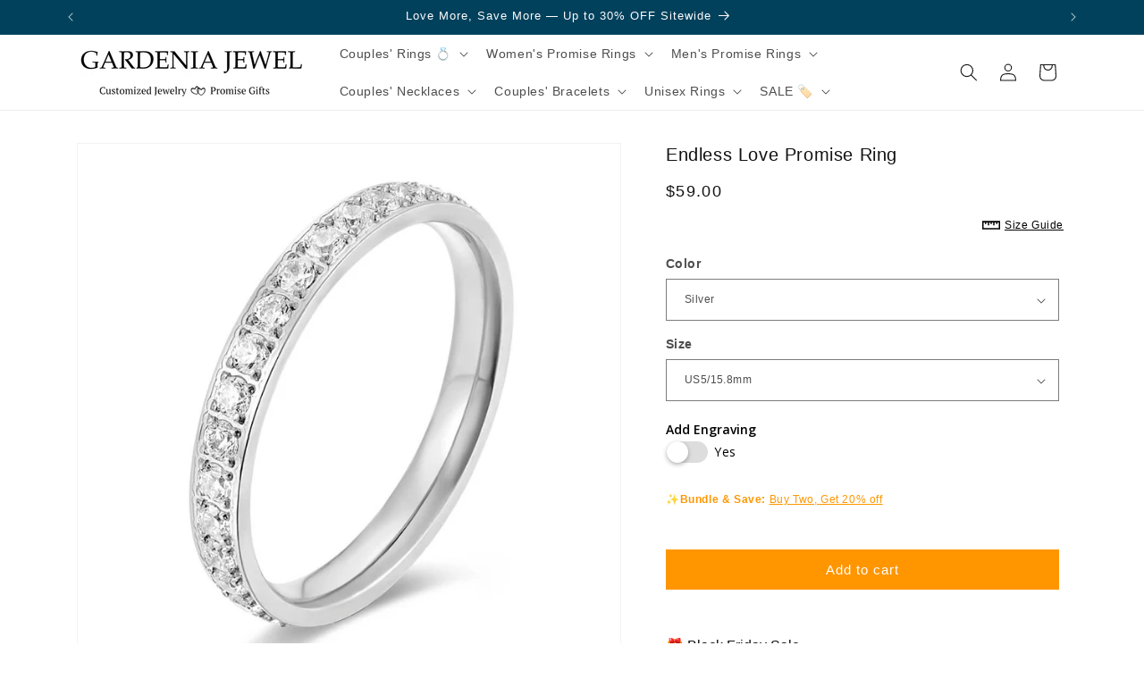

--- FILE ---
content_type: text/html; charset=utf-8
request_url: https://www.gardeniajewel.com/collections/women-rings/products/stackable-promise-ring
body_size: 61078
content:
<!doctype html>
<html class="js" lang="en">
  <head>
  
    <meta name="google-site-verification" content="fYQqgk2YO6UEzLJs_UhNmOZhGvHItbi4DESVqKIxNqk" />

    
<!-- Please add your alpha2 code, you can find it here: https://help.shopify.com/en/api/custom-storefronts/storefront-api/reference/enum/countrycode -->


<!-- set your product id values are default, product_id, parent_id, sku-->

<!-- CODE SETTINGS END -->
<!-- CODE SETTINGS END -->

<!-- ==================================== -->
<!-- DO NOT EDIT ANYTHING BELOW THIS LINE -->

<script async src="https://www.googletagmanager.com/gtag/js?id=AW-"></script><script>  
    window.dataLayer = window.dataLayer || [];  
    function gtag(){dataLayer.push(arguments);}  
    gtag('js', new Date());  
    gtag('config', 'AW-');
</script>



<script>  
gtag('event', 'view_item', {    'send_to': 'AW-',    
'value': 59.00,
 
    'items': [{ 'id': '40755518799969
',      'google_business_vertical': 'retail'    }] 
  });
</script>

    <meta name="facebook-domain-verification" content="xo1dgymx0ujy5i6tiaqqhoeitasc6x" />
    
      <!-- Facebook Pixel Code -->
<script>
!function(f,b,e,v,n,t,s)
{if(f.fbq)return;n=f.fbq=function(){n.callMethod?
n.callMethod.apply(n,arguments):n.queue.push(arguments)};
if(!f._fbq)f._fbq=n;n.push=n;n.loaded=!0;n.version='2.0';
n.queue=[];t=b.createElement(e);t.async=!0;
t.src=v;s=b.getElementsByTagName(e)[0];
s.parentNode.insertBefore(t,s)}(window, document,'script',
'https://connect.facebook.net/en_US/fbevents.js');
fbq('init', '989033071239684');
fbq('track', 'PageView');
</script>
<noscript><img height="1" width="1" style="display:none"
src="https://www.facebook.com/tr?id=989033071239684&ev=PageView&noscript=1"
/></noscript>
<!-- End Facebook Pixel Code -->


    <meta charset="utf-8">
    <meta http-equiv="X-UA-Compatible" content="IE=edge">
    <meta name="viewport" content="width=device-width,initial-scale=1">
    <meta name="theme-color" content="">
    <link rel="canonical" href="https://www.gardeniajewel.com/products/stackable-promise-ring"><title>
      Engraved Promise Ring for Her Stackable Engagement Ring Wedding Bands
 &ndash; GardeniaJewel</title>

    
      <meta name="description" content="For Gender Women Material Stainless Steel Color Black, Silver, Gold, Rose Gold Width 3mm Size US5-US10 1. High-quality stainless steel has high resistance to rust, corrosion, and tarnishing.   2. The ring should not turn green itself and will not cause finger to turn green. 3. Pack with beautiful jewelry bag and come w">
    

    

<meta property="og:site_name" content="GardeniaJewel">
<meta property="og:url" content="https://www.gardeniajewel.com/products/stackable-promise-ring">
<meta property="og:title" content="Engraved Promise Ring for Her Stackable Engagement Ring Wedding Bands">
<meta property="og:type" content="product">
<meta property="og:description" content="For Gender Women Material Stainless Steel Color Black, Silver, Gold, Rose Gold Width 3mm Size US5-US10 1. High-quality stainless steel has high resistance to rust, corrosion, and tarnishing.   2. The ring should not turn green itself and will not cause finger to turn green. 3. Pack with beautiful jewelry bag and come w"><meta property="og:image" content="http://www.gardeniajewel.com/cdn/shop/products/womenpromiserings_qf369_6_4c85822b-4f12-428d-9c55-d9986ef67ce7.jpg?v=1678970961">
  <meta property="og:image:secure_url" content="https://www.gardeniajewel.com/cdn/shop/products/womenpromiserings_qf369_6_4c85822b-4f12-428d-9c55-d9986ef67ce7.jpg?v=1678970961">
  <meta property="og:image:width" content="1005">
  <meta property="og:image:height" content="1005"><meta property="og:price:amount" content="59.00">
  <meta property="og:price:currency" content="USD"><meta name="twitter:card" content="summary_large_image">
<meta name="twitter:title" content="Engraved Promise Ring for Her Stackable Engagement Ring Wedding Bands">
<meta name="twitter:description" content="For Gender Women Material Stainless Steel Color Black, Silver, Gold, Rose Gold Width 3mm Size US5-US10 1. High-quality stainless steel has high resistance to rust, corrosion, and tarnishing.   2. The ring should not turn green itself and will not cause finger to turn green. 3. Pack with beautiful jewelry bag and come w">


    <script src="//www.gardeniajewel.com/cdn/shop/t/77/assets/constants.js?v=132983761750457495441760068958" defer="defer"></script>
    <script src="//www.gardeniajewel.com/cdn/shop/t/77/assets/pubsub.js?v=25310214064522200911760068999" defer="defer"></script>
    <script src="//www.gardeniajewel.com/cdn/shop/t/77/assets/global.js?v=7301445359237545521760068961" defer="defer"></script>
    <script src="//www.gardeniajewel.com/cdn/shop/t/77/assets/details-disclosure.js?v=13653116266235556501760068959" defer="defer"></script>
    <script src="//www.gardeniajewel.com/cdn/shop/t/77/assets/details-modal.js?v=25581673532751508451760068959" defer="defer"></script>
    <script src="//www.gardeniajewel.com/cdn/shop/t/77/assets/search-form.js?v=133129549252120666541760069003" defer="defer"></script><script>window.performance && window.performance.mark && window.performance.mark('shopify.content_for_header.start');</script><meta name="facebook-domain-verification" content="s06oh0b8josixo5mk1hga0f4xfpz1v">
<meta name="facebook-domain-verification" content="xo1dgymx0ujy5i6tiaqqhoeitasc6x">
<meta id="shopify-digital-wallet" name="shopify-digital-wallet" content="/21448011/digital_wallets/dialog">
<meta name="shopify-checkout-api-token" content="f757d2e718073c065bcb5281e9bccbfd">
<meta id="in-context-paypal-metadata" data-shop-id="21448011" data-venmo-supported="false" data-environment="production" data-locale="en_US" data-paypal-v4="true" data-currency="USD">
<link rel="alternate" type="application/json+oembed" href="https://www.gardeniajewel.com/products/stackable-promise-ring.oembed">
<script async="async" src="/checkouts/internal/preloads.js?locale=en-US"></script>
<script id="shopify-features" type="application/json">{"accessToken":"f757d2e718073c065bcb5281e9bccbfd","betas":["rich-media-storefront-analytics"],"domain":"www.gardeniajewel.com","predictiveSearch":true,"shopId":21448011,"locale":"en"}</script>
<script>var Shopify = Shopify || {};
Shopify.shop = "gardeniajewel.myshopify.com";
Shopify.locale = "en";
Shopify.currency = {"active":"USD","rate":"1.0"};
Shopify.country = "US";
Shopify.theme = {"name":"ThemeBeela","id":130122317921,"schema_name":"Dawn","schema_version":"15.4.0","theme_store_id":887,"role":"main"};
Shopify.theme.handle = "null";
Shopify.theme.style = {"id":null,"handle":null};
Shopify.cdnHost = "www.gardeniajewel.com/cdn";
Shopify.routes = Shopify.routes || {};
Shopify.routes.root = "/";</script>
<script type="module">!function(o){(o.Shopify=o.Shopify||{}).modules=!0}(window);</script>
<script>!function(o){function n(){var o=[];function n(){o.push(Array.prototype.slice.apply(arguments))}return n.q=o,n}var t=o.Shopify=o.Shopify||{};t.loadFeatures=n(),t.autoloadFeatures=n()}(window);</script>
<script id="shop-js-analytics" type="application/json">{"pageType":"product"}</script>
<script defer="defer" async type="module" src="//www.gardeniajewel.com/cdn/shopifycloud/shop-js/modules/v2/client.init-shop-cart-sync_D0dqhulL.en.esm.js"></script>
<script defer="defer" async type="module" src="//www.gardeniajewel.com/cdn/shopifycloud/shop-js/modules/v2/chunk.common_CpVO7qML.esm.js"></script>
<script type="module">
  await import("//www.gardeniajewel.com/cdn/shopifycloud/shop-js/modules/v2/client.init-shop-cart-sync_D0dqhulL.en.esm.js");
await import("//www.gardeniajewel.com/cdn/shopifycloud/shop-js/modules/v2/chunk.common_CpVO7qML.esm.js");

  window.Shopify.SignInWithShop?.initShopCartSync?.({"fedCMEnabled":true,"windoidEnabled":true});

</script>
<script>(function() {
  var isLoaded = false;
  function asyncLoad() {
    if (isLoaded) return;
    isLoaded = true;
    var urls = ["\/\/static.zotabox.com\/a\/3\/a3910a6e6371a0c1b136f6ffcf06b775\/widgets.js?shop=gardeniajewel.myshopify.com","https:\/\/app.kiwisizing.com\/web\/js\/dist\/kiwiSizing\/plugin\/SizingPlugin.prod.js?v=328\u0026shop=gardeniajewel.myshopify.com","https:\/\/cdn.recovermycart.com\/scripts\/keepcart\/CartJS.min.js?shop=gardeniajewel.myshopify.com\u0026shop=gardeniajewel.myshopify.com","\/\/code.tidio.co\/hsoai73h4r91qmfwe1mhj2b785eseqja.js?shop=gardeniajewel.myshopify.com","https:\/\/a.mailmunch.co\/widgets\/site-697426-8d6b75017271529788adc2bbcccbb8ab9cf6ff47.js?shop=gardeniajewel.myshopify.com"];
    for (var i = 0; i < urls.length; i++) {
      var s = document.createElement('script');
      s.type = 'text/javascript';
      s.async = true;
      s.src = urls[i];
      var x = document.getElementsByTagName('script')[0];
      x.parentNode.insertBefore(s, x);
    }
  };
  if(window.attachEvent) {
    window.attachEvent('onload', asyncLoad);
  } else {
    window.addEventListener('load', asyncLoad, false);
  }
})();</script>
<script id="__st">var __st={"a":21448011,"offset":-18000,"reqid":"397ff4b2-55bf-4597-8bbe-2c0c3b527a66-1764463020","pageurl":"www.gardeniajewel.com\/collections\/women-rings\/products\/stackable-promise-ring","u":"bd26ac309b51","p":"product","rtyp":"product","rid":6947652599905};</script>
<script>window.ShopifyPaypalV4VisibilityTracking = true;</script>
<script id="captcha-bootstrap">!function(){'use strict';const t='contact',e='account',n='new_comment',o=[[t,t],['blogs',n],['comments',n],[t,'customer']],c=[[e,'customer_login'],[e,'guest_login'],[e,'recover_customer_password'],[e,'create_customer']],r=t=>t.map((([t,e])=>`form[action*='/${t}']:not([data-nocaptcha='true']) input[name='form_type'][value='${e}']`)).join(','),a=t=>()=>t?[...document.querySelectorAll(t)].map((t=>t.form)):[];function s(){const t=[...o],e=r(t);return a(e)}const i='password',u='form_key',d=['recaptcha-v3-token','g-recaptcha-response','h-captcha-response',i],f=()=>{try{return window.sessionStorage}catch{return}},m='__shopify_v',_=t=>t.elements[u];function p(t,e,n=!1){try{const o=window.sessionStorage,c=JSON.parse(o.getItem(e)),{data:r}=function(t){const{data:e,action:n}=t;return t[m]||n?{data:e,action:n}:{data:t,action:n}}(c);for(const[e,n]of Object.entries(r))t.elements[e]&&(t.elements[e].value=n);n&&o.removeItem(e)}catch(o){console.error('form repopulation failed',{error:o})}}const l='form_type',E='cptcha';function T(t){t.dataset[E]=!0}const w=window,h=w.document,L='Shopify',v='ce_forms',y='captcha';let A=!1;((t,e)=>{const n=(g='f06e6c50-85a8-45c8-87d0-21a2b65856fe',I='https://cdn.shopify.com/shopifycloud/storefront-forms-hcaptcha/ce_storefront_forms_captcha_hcaptcha.v1.5.2.iife.js',D={infoText:'Protected by hCaptcha',privacyText:'Privacy',termsText:'Terms'},(t,e,n)=>{const o=w[L][v],c=o.bindForm;if(c)return c(t,g,e,D).then(n);var r;o.q.push([[t,g,e,D],n]),r=I,A||(h.body.append(Object.assign(h.createElement('script'),{id:'captcha-provider',async:!0,src:r})),A=!0)});var g,I,D;w[L]=w[L]||{},w[L][v]=w[L][v]||{},w[L][v].q=[],w[L][y]=w[L][y]||{},w[L][y].protect=function(t,e){n(t,void 0,e),T(t)},Object.freeze(w[L][y]),function(t,e,n,w,h,L){const[v,y,A,g]=function(t,e,n){const i=e?o:[],u=t?c:[],d=[...i,...u],f=r(d),m=r(i),_=r(d.filter((([t,e])=>n.includes(e))));return[a(f),a(m),a(_),s()]}(w,h,L),I=t=>{const e=t.target;return e instanceof HTMLFormElement?e:e&&e.form},D=t=>v().includes(t);t.addEventListener('submit',(t=>{const e=I(t);if(!e)return;const n=D(e)&&!e.dataset.hcaptchaBound&&!e.dataset.recaptchaBound,o=_(e),c=g().includes(e)&&(!o||!o.value);(n||c)&&t.preventDefault(),c&&!n&&(function(t){try{if(!f())return;!function(t){const e=f();if(!e)return;const n=_(t);if(!n)return;const o=n.value;o&&e.removeItem(o)}(t);const e=Array.from(Array(32),(()=>Math.random().toString(36)[2])).join('');!function(t,e){_(t)||t.append(Object.assign(document.createElement('input'),{type:'hidden',name:u})),t.elements[u].value=e}(t,e),function(t,e){const n=f();if(!n)return;const o=[...t.querySelectorAll(`input[type='${i}']`)].map((({name:t})=>t)),c=[...d,...o],r={};for(const[a,s]of new FormData(t).entries())c.includes(a)||(r[a]=s);n.setItem(e,JSON.stringify({[m]:1,action:t.action,data:r}))}(t,e)}catch(e){console.error('failed to persist form',e)}}(e),e.submit())}));const S=(t,e)=>{t&&!t.dataset[E]&&(n(t,e.some((e=>e===t))),T(t))};for(const o of['focusin','change'])t.addEventListener(o,(t=>{const e=I(t);D(e)&&S(e,y())}));const B=e.get('form_key'),M=e.get(l),P=B&&M;t.addEventListener('DOMContentLoaded',(()=>{const t=y();if(P)for(const e of t)e.elements[l].value===M&&p(e,B);[...new Set([...A(),...v().filter((t=>'true'===t.dataset.shopifyCaptcha))])].forEach((e=>S(e,t)))}))}(h,new URLSearchParams(w.location.search),n,t,e,['guest_login'])})(!0,!0)}();</script>
<script integrity="sha256-52AcMU7V7pcBOXWImdc/TAGTFKeNjmkeM1Pvks/DTgc=" data-source-attribution="shopify.loadfeatures" defer="defer" src="//www.gardeniajewel.com/cdn/shopifycloud/storefront/assets/storefront/load_feature-81c60534.js" crossorigin="anonymous"></script>
<script data-source-attribution="shopify.dynamic_checkout.dynamic.init">var Shopify=Shopify||{};Shopify.PaymentButton=Shopify.PaymentButton||{isStorefrontPortableWallets:!0,init:function(){window.Shopify.PaymentButton.init=function(){};var t=document.createElement("script");t.src="https://www.gardeniajewel.com/cdn/shopifycloud/portable-wallets/latest/portable-wallets.en.js",t.type="module",document.head.appendChild(t)}};
</script>
<script data-source-attribution="shopify.dynamic_checkout.buyer_consent">
  function portableWalletsHideBuyerConsent(e){var t=document.getElementById("shopify-buyer-consent"),n=document.getElementById("shopify-subscription-policy-button");t&&n&&(t.classList.add("hidden"),t.setAttribute("aria-hidden","true"),n.removeEventListener("click",e))}function portableWalletsShowBuyerConsent(e){var t=document.getElementById("shopify-buyer-consent"),n=document.getElementById("shopify-subscription-policy-button");t&&n&&(t.classList.remove("hidden"),t.removeAttribute("aria-hidden"),n.addEventListener("click",e))}window.Shopify?.PaymentButton&&(window.Shopify.PaymentButton.hideBuyerConsent=portableWalletsHideBuyerConsent,window.Shopify.PaymentButton.showBuyerConsent=portableWalletsShowBuyerConsent);
</script>
<script data-source-attribution="shopify.dynamic_checkout.cart.bootstrap">document.addEventListener("DOMContentLoaded",(function(){function t(){return document.querySelector("shopify-accelerated-checkout-cart, shopify-accelerated-checkout")}if(t())Shopify.PaymentButton.init();else{new MutationObserver((function(e,n){t()&&(Shopify.PaymentButton.init(),n.disconnect())})).observe(document.body,{childList:!0,subtree:!0})}}));
</script>
<script id='scb4127' type='text/javascript' async='' src='https://www.gardeniajewel.com/cdn/shopifycloud/privacy-banner/storefront-banner.js'></script><link id="shopify-accelerated-checkout-styles" rel="stylesheet" media="screen" href="https://www.gardeniajewel.com/cdn/shopifycloud/portable-wallets/latest/accelerated-checkout-backwards-compat.css" crossorigin="anonymous">
<style id="shopify-accelerated-checkout-cart">
        #shopify-buyer-consent {
  margin-top: 1em;
  display: inline-block;
  width: 100%;
}

#shopify-buyer-consent.hidden {
  display: none;
}

#shopify-subscription-policy-button {
  background: none;
  border: none;
  padding: 0;
  text-decoration: underline;
  font-size: inherit;
  cursor: pointer;
}

#shopify-subscription-policy-button::before {
  box-shadow: none;
}

      </style>
<script id="sections-script" data-sections="header" defer="defer" src="//www.gardeniajewel.com/cdn/shop/t/77/compiled_assets/scripts.js?3133"></script>
<script>window.performance && window.performance.mark && window.performance.mark('shopify.content_for_header.end');</script>


    <style data-shopify>
      
      
      
      
      

      
        :root,
        .color-scheme-1 {
          --color-background: 255,255,255;
        
          --gradient-background: #ffffff;
        

        

        --color-foreground: 18,18,18;
        --color-background-contrast: 191,191,191;
        --color-shadow: 18,18,18;
        --color-button: 18,18,18;
        --color-button-text: 255,255,255;
        --color-secondary-button: 255,255,255;
        --color-secondary-button-text: 18,18,18;
        --color-link: 18,18,18;
        --color-badge-foreground: 18,18,18;
        --color-badge-background: 255,255,255;
        --color-badge-border: 18,18,18;
        --payment-terms-background-color: rgb(255 255 255);
      }
      
        
        .color-scheme-2 {
          --color-background: 243,243,243;
        
          --gradient-background: #f3f3f3;
        

        

        --color-foreground: 18,18,18;
        --color-background-contrast: 179,179,179;
        --color-shadow: 18,18,18;
        --color-button: 18,18,18;
        --color-button-text: 243,243,243;
        --color-secondary-button: 243,243,243;
        --color-secondary-button-text: 18,18,18;
        --color-link: 18,18,18;
        --color-badge-foreground: 18,18,18;
        --color-badge-background: 243,243,243;
        --color-badge-border: 18,18,18;
        --payment-terms-background-color: rgb(243 243 243);
      }
      
        
        .color-scheme-3 {
          --color-background: 174,167,167;
        
          --gradient-background: #aea7a7;
        

        

        --color-foreground: 255,255,255;
        --color-background-contrast: 111,102,102;
        --color-shadow: 18,18,18;
        --color-button: 255,255,255;
        --color-button-text: 0,0,0;
        --color-secondary-button: 174,167,167;
        --color-secondary-button-text: 255,255,255;
        --color-link: 255,255,255;
        --color-badge-foreground: 255,255,255;
        --color-badge-background: 174,167,167;
        --color-badge-border: 255,255,255;
        --payment-terms-background-color: rgb(174 167 167);
      }
      
        
        .color-scheme-4 {
          --color-background: 18,18,18;
        
          --gradient-background: #121212;
        

        

        --color-foreground: 255,255,255;
        --color-background-contrast: 146,146,146;
        --color-shadow: 18,18,18;
        --color-button: 255,255,255;
        --color-button-text: 18,18,18;
        --color-secondary-button: 18,18,18;
        --color-secondary-button-text: 255,255,255;
        --color-link: 255,255,255;
        --color-badge-foreground: 255,255,255;
        --color-badge-background: 18,18,18;
        --color-badge-border: 255,255,255;
        --payment-terms-background-color: rgb(18 18 18);
      }
      
        
        .color-scheme-5 {
          --color-background: 249,238,238;
        
          --gradient-background: #f9eeee;
        

        

        --color-foreground: 18,18,18;
        --color-background-contrast: 216,144,144;
        --color-shadow: 18,18,18;
        --color-button: 255,255,255;
        --color-button-text: 249,238,238;
        --color-secondary-button: 249,238,238;
        --color-secondary-button-text: 255,255,255;
        --color-link: 255,255,255;
        --color-badge-foreground: 18,18,18;
        --color-badge-background: 249,238,238;
        --color-badge-border: 18,18,18;
        --payment-terms-background-color: rgb(249 238 238);
      }
      
        
        .color-scheme-2909beb4-e966-4bbc-894d-f83b192b506d {
          --color-background: 255,150,0;
        
          --gradient-background: #ff9600;
        

        

        --color-foreground: 255,255,255;
        --color-background-contrast: 128,75,0;
        --color-shadow: 255,255,255;
        --color-button: 255,255,255;
        --color-button-text: 255,255,255;
        --color-secondary-button: 255,150,0;
        --color-secondary-button-text: 255,255,255;
        --color-link: 255,255,255;
        --color-badge-foreground: 255,255,255;
        --color-badge-background: 255,150,0;
        --color-badge-border: 255,255,255;
        --payment-terms-background-color: rgb(255 150 0);
      }
      
        
        .color-scheme-d94f11e0-bc5a-4c70-9ecb-273f4ea8c198 {
          --color-background: 242,161,178;
        
          --gradient-background: #f2a1b2;
        

        

        --color-foreground: 255,255,255;
        --color-background-contrast: 227,49,86;
        --color-shadow: 255,255,255;
        --color-button: 255,255,255;
        --color-button-text: 255,255,255;
        --color-secondary-button: 242,161,178;
        --color-secondary-button-text: 255,255,255;
        --color-link: 255,255,255;
        --color-badge-foreground: 255,255,255;
        --color-badge-background: 242,161,178;
        --color-badge-border: 255,255,255;
        --payment-terms-background-color: rgb(242 161 178);
      }
      
        
        .color-scheme-7e7624bb-ae12-4d63-ba16-2fa5c8ce7dd6 {
          --color-background: 1,65,92;
        
          --gradient-background: #01415c;
        

        

        --color-foreground: 254,252,252;
        --color-background-contrast: 1,83,117;
        --color-shadow: 255,255,255;
        --color-button: 251,251,251;
        --color-button-text: 255,255,255;
        --color-secondary-button: 1,65,92;
        --color-secondary-button-text: 255,255,255;
        --color-link: 255,255,255;
        --color-badge-foreground: 254,252,252;
        --color-badge-background: 1,65,92;
        --color-badge-border: 254,252,252;
        --payment-terms-background-color: rgb(1 65 92);
      }
      

      body, .color-scheme-1, .color-scheme-2, .color-scheme-3, .color-scheme-4, .color-scheme-5, .color-scheme-2909beb4-e966-4bbc-894d-f83b192b506d, .color-scheme-d94f11e0-bc5a-4c70-9ecb-273f4ea8c198, .color-scheme-7e7624bb-ae12-4d63-ba16-2fa5c8ce7dd6 {
        color: rgba(var(--color-foreground), 0.75);
        background-color: rgb(var(--color-background));
      }

      :root {
        --font-body-family: "system_ui", -apple-system, 'Segoe UI', Roboto, 'Helvetica Neue', 'Noto Sans', 'Liberation Sans', Arial, sans-serif, 'Apple Color Emoji', 'Segoe UI Emoji', 'Segoe UI Symbol', 'Noto Color Emoji';
        --font-body-style: normal;
        --font-body-weight: 400;
        --font-body-weight-bold: 700;

        --font-heading-family: "system_ui", -apple-system, 'Segoe UI', Roboto, 'Helvetica Neue', 'Noto Sans', 'Liberation Sans', Arial, sans-serif, 'Apple Color Emoji', 'Segoe UI Emoji', 'Segoe UI Symbol', 'Noto Color Emoji';
        --font-heading-style: normal;
        --font-heading-weight: 400;

        --font-body-scale: 1.0;
        --font-heading-scale: 1.0;

        --media-padding: px;
        --media-border-opacity: 0.05;
        --media-border-width: 1px;
        --media-radius: 0px;
        --media-shadow-opacity: 0.0;
        --media-shadow-horizontal-offset: 0px;
        --media-shadow-vertical-offset: 4px;
        --media-shadow-blur-radius: 5px;
        --media-shadow-visible: 0;

        --page-width: 120rem;
        --page-width-margin: 0rem;

        --product-card-image-padding: 0.0rem;
        --product-card-corner-radius: 0.0rem;
        --product-card-text-alignment: left;
        --product-card-border-width: 0.0rem;
        --product-card-border-opacity: 0.1;
        --product-card-shadow-opacity: 0.0;
        --product-card-shadow-visible: 0;
        --product-card-shadow-horizontal-offset: 0.0rem;
        --product-card-shadow-vertical-offset: 0.4rem;
        --product-card-shadow-blur-radius: 0.5rem;

        --collection-card-image-padding: 0.0rem;
        --collection-card-corner-radius: 0.0rem;
        --collection-card-text-alignment: left;
        --collection-card-border-width: 0.0rem;
        --collection-card-border-opacity: 0.1;
        --collection-card-shadow-opacity: 0.0;
        --collection-card-shadow-visible: 0;
        --collection-card-shadow-horizontal-offset: 0.0rem;
        --collection-card-shadow-vertical-offset: 0.4rem;
        --collection-card-shadow-blur-radius: 0.5rem;

        --blog-card-image-padding: 0.0rem;
        --blog-card-corner-radius: 0.0rem;
        --blog-card-text-alignment: left;
        --blog-card-border-width: 0.0rem;
        --blog-card-border-opacity: 0.1;
        --blog-card-shadow-opacity: 0.0;
        --blog-card-shadow-visible: 0;
        --blog-card-shadow-horizontal-offset: 0.0rem;
        --blog-card-shadow-vertical-offset: 0.4rem;
        --blog-card-shadow-blur-radius: 0.5rem;

        --badge-corner-radius: 4.0rem;

        --popup-border-width: 1px;
        --popup-border-opacity: 0.1;
        --popup-corner-radius: 0px;
        --popup-shadow-opacity: 0.05;
        --popup-shadow-horizontal-offset: 0px;
        --popup-shadow-vertical-offset: 4px;
        --popup-shadow-blur-radius: 5px;

        --drawer-border-width: 1px;
        --drawer-border-opacity: 0.1;
        --drawer-shadow-opacity: 0.0;
        --drawer-shadow-horizontal-offset: 0px;
        --drawer-shadow-vertical-offset: 4px;
        --drawer-shadow-blur-radius: 5px;

        --spacing-sections-desktop: 0px;
        --spacing-sections-mobile: 0px;

        --grid-desktop-vertical-spacing: 8px;
        --grid-desktop-horizontal-spacing: 8px;
        --grid-mobile-vertical-spacing: 4px;
        --grid-mobile-horizontal-spacing: 4px;

        --text-boxes-border-opacity: 0.1;
        --text-boxes-border-width: 0px;
        --text-boxes-radius: 0px;
        --text-boxes-shadow-opacity: 0.0;
        --text-boxes-shadow-visible: 0;
        --text-boxes-shadow-horizontal-offset: 0px;
        --text-boxes-shadow-vertical-offset: 4px;
        --text-boxes-shadow-blur-radius: 5px;

        --buttons-radius: 0px;
        --buttons-radius-outset: 0px;
        --buttons-border-width: 0px;
        --buttons-border-opacity: 1.0;
        --buttons-shadow-opacity: 0.0;
        --buttons-shadow-visible: 0;
        --buttons-shadow-horizontal-offset: 0px;
        --buttons-shadow-vertical-offset: 4px;
        --buttons-shadow-blur-radius: 5px;
        --buttons-border-offset: 0px;

        --inputs-radius: 0px;
        --inputs-border-width: 1px;
        --inputs-border-opacity: 0.55;
        --inputs-shadow-opacity: 0.0;
        --inputs-shadow-horizontal-offset: 0px;
        --inputs-margin-offset: 0px;
        --inputs-shadow-vertical-offset: 4px;
        --inputs-shadow-blur-radius: 5px;
        --inputs-radius-outset: 0px;

        --variant-pills-radius: 40px;
        --variant-pills-border-width: 1px;
        --variant-pills-border-opacity: 0.55;
        --variant-pills-shadow-opacity: 0.0;
        --variant-pills-shadow-horizontal-offset: 0px;
        --variant-pills-shadow-vertical-offset: 4px;
        --variant-pills-shadow-blur-radius: 5px;
      }

      *,
      *::before,
      *::after {
        box-sizing: inherit;
      }

      html {
        box-sizing: border-box;
        font-size: calc(var(--font-body-scale) * 62.5%);
        height: 100%;
      }

      body {
        display: grid;
        grid-template-rows: auto auto 1fr auto;
        grid-template-columns: 100%;
        min-height: 100%;
        margin: 0;
        font-size: 1.5rem;
        letter-spacing: 0.06rem;
        line-height: calc(1 + 0.8 / var(--font-body-scale));
        font-family: var(--font-body-family);
        font-style: var(--font-body-style);
        font-weight: var(--font-body-weight);
      }

      @media screen and (min-width: 750px) {
        body {
          font-size: 1.6rem;
        }
      }
    </style>

    <link href="//www.gardeniajewel.com/cdn/shop/t/77/assets/base.css?v=131963754609940951661760439376" rel="stylesheet" type="text/css" media="all" />
    <link rel="stylesheet" href="//www.gardeniajewel.com/cdn/shop/t/77/assets/component-cart-items.css?v=13033300910818915211760068945" media="print" onload="this.media='all'"><link href="//www.gardeniajewel.com/cdn/shop/t/77/assets/component-localization-form.css?v=170315343355214948141760068949" rel="stylesheet" type="text/css" media="all" />
      <script src="//www.gardeniajewel.com/cdn/shop/t/77/assets/localization-form.js?v=144176611646395275351760068993" defer="defer"></script><link
        rel="stylesheet"
        href="//www.gardeniajewel.com/cdn/shop/t/77/assets/component-predictive-search.css?v=118923337488134913561760068953"
        media="print"
        onload="this.media='all'"
      ><script>
      if (Shopify.designMode) {
        document.documentElement.classList.add('shopify-design-mode');
      }
    </script>
  <script src="https://cdn.shopify.com/extensions/019abf61-2caf-702d-9220-6970ae1a0da1/option-cli3-365/assets/gpomain.js" type="text/javascript" defer="defer"></script>
<link href="https://monorail-edge.shopifysvc.com" rel="dns-prefetch">
<script>(function(){if ("sendBeacon" in navigator && "performance" in window) {try {var session_token_from_headers = performance.getEntriesByType('navigation')[0].serverTiming.find(x => x.name == '_s').description;} catch {var session_token_from_headers = undefined;}var session_cookie_matches = document.cookie.match(/_shopify_s=([^;]*)/);var session_token_from_cookie = session_cookie_matches && session_cookie_matches.length === 2 ? session_cookie_matches[1] : "";var session_token = session_token_from_headers || session_token_from_cookie || "";function handle_abandonment_event(e) {var entries = performance.getEntries().filter(function(entry) {return /monorail-edge.shopifysvc.com/.test(entry.name);});if (!window.abandonment_tracked && entries.length === 0) {window.abandonment_tracked = true;var currentMs = Date.now();var navigation_start = performance.timing.navigationStart;var payload = {shop_id: 21448011,url: window.location.href,navigation_start,duration: currentMs - navigation_start,session_token,page_type: "product"};window.navigator.sendBeacon("https://monorail-edge.shopifysvc.com/v1/produce", JSON.stringify({schema_id: "online_store_buyer_site_abandonment/1.1",payload: payload,metadata: {event_created_at_ms: currentMs,event_sent_at_ms: currentMs}}));}}window.addEventListener('pagehide', handle_abandonment_event);}}());</script>
<script id="web-pixels-manager-setup">(function e(e,d,r,n,o){if(void 0===o&&(o={}),!Boolean(null===(a=null===(i=window.Shopify)||void 0===i?void 0:i.analytics)||void 0===a?void 0:a.replayQueue)){var i,a;window.Shopify=window.Shopify||{};var t=window.Shopify;t.analytics=t.analytics||{};var s=t.analytics;s.replayQueue=[],s.publish=function(e,d,r){return s.replayQueue.push([e,d,r]),!0};try{self.performance.mark("wpm:start")}catch(e){}var l=function(){var e={modern:/Edge?\/(1{2}[4-9]|1[2-9]\d|[2-9]\d{2}|\d{4,})\.\d+(\.\d+|)|Firefox\/(1{2}[4-9]|1[2-9]\d|[2-9]\d{2}|\d{4,})\.\d+(\.\d+|)|Chrom(ium|e)\/(9{2}|\d{3,})\.\d+(\.\d+|)|(Maci|X1{2}).+ Version\/(15\.\d+|(1[6-9]|[2-9]\d|\d{3,})\.\d+)([,.]\d+|)( \(\w+\)|)( Mobile\/\w+|) Safari\/|Chrome.+OPR\/(9{2}|\d{3,})\.\d+\.\d+|(CPU[ +]OS|iPhone[ +]OS|CPU[ +]iPhone|CPU IPhone OS|CPU iPad OS)[ +]+(15[._]\d+|(1[6-9]|[2-9]\d|\d{3,})[._]\d+)([._]\d+|)|Android:?[ /-](13[3-9]|1[4-9]\d|[2-9]\d{2}|\d{4,})(\.\d+|)(\.\d+|)|Android.+Firefox\/(13[5-9]|1[4-9]\d|[2-9]\d{2}|\d{4,})\.\d+(\.\d+|)|Android.+Chrom(ium|e)\/(13[3-9]|1[4-9]\d|[2-9]\d{2}|\d{4,})\.\d+(\.\d+|)|SamsungBrowser\/([2-9]\d|\d{3,})\.\d+/,legacy:/Edge?\/(1[6-9]|[2-9]\d|\d{3,})\.\d+(\.\d+|)|Firefox\/(5[4-9]|[6-9]\d|\d{3,})\.\d+(\.\d+|)|Chrom(ium|e)\/(5[1-9]|[6-9]\d|\d{3,})\.\d+(\.\d+|)([\d.]+$|.*Safari\/(?![\d.]+ Edge\/[\d.]+$))|(Maci|X1{2}).+ Version\/(10\.\d+|(1[1-9]|[2-9]\d|\d{3,})\.\d+)([,.]\d+|)( \(\w+\)|)( Mobile\/\w+|) Safari\/|Chrome.+OPR\/(3[89]|[4-9]\d|\d{3,})\.\d+\.\d+|(CPU[ +]OS|iPhone[ +]OS|CPU[ +]iPhone|CPU IPhone OS|CPU iPad OS)[ +]+(10[._]\d+|(1[1-9]|[2-9]\d|\d{3,})[._]\d+)([._]\d+|)|Android:?[ /-](13[3-9]|1[4-9]\d|[2-9]\d{2}|\d{4,})(\.\d+|)(\.\d+|)|Mobile Safari.+OPR\/([89]\d|\d{3,})\.\d+\.\d+|Android.+Firefox\/(13[5-9]|1[4-9]\d|[2-9]\d{2}|\d{4,})\.\d+(\.\d+|)|Android.+Chrom(ium|e)\/(13[3-9]|1[4-9]\d|[2-9]\d{2}|\d{4,})\.\d+(\.\d+|)|Android.+(UC? ?Browser|UCWEB|U3)[ /]?(15\.([5-9]|\d{2,})|(1[6-9]|[2-9]\d|\d{3,})\.\d+)\.\d+|SamsungBrowser\/(5\.\d+|([6-9]|\d{2,})\.\d+)|Android.+MQ{2}Browser\/(14(\.(9|\d{2,})|)|(1[5-9]|[2-9]\d|\d{3,})(\.\d+|))(\.\d+|)|K[Aa][Ii]OS\/(3\.\d+|([4-9]|\d{2,})\.\d+)(\.\d+|)/},d=e.modern,r=e.legacy,n=navigator.userAgent;return n.match(d)?"modern":n.match(r)?"legacy":"unknown"}(),u="modern"===l?"modern":"legacy",c=(null!=n?n:{modern:"",legacy:""})[u],f=function(e){return[e.baseUrl,"/wpm","/b",e.hashVersion,"modern"===e.buildTarget?"m":"l",".js"].join("")}({baseUrl:d,hashVersion:r,buildTarget:u}),m=function(e){var d=e.version,r=e.bundleTarget,n=e.surface,o=e.pageUrl,i=e.monorailEndpoint;return{emit:function(e){var a=e.status,t=e.errorMsg,s=(new Date).getTime(),l=JSON.stringify({metadata:{event_sent_at_ms:s},events:[{schema_id:"web_pixels_manager_load/3.1",payload:{version:d,bundle_target:r,page_url:o,status:a,surface:n,error_msg:t},metadata:{event_created_at_ms:s}}]});if(!i)return console&&console.warn&&console.warn("[Web Pixels Manager] No Monorail endpoint provided, skipping logging."),!1;try{return self.navigator.sendBeacon.bind(self.navigator)(i,l)}catch(e){}var u=new XMLHttpRequest;try{return u.open("POST",i,!0),u.setRequestHeader("Content-Type","text/plain"),u.send(l),!0}catch(e){return console&&console.warn&&console.warn("[Web Pixels Manager] Got an unhandled error while logging to Monorail."),!1}}}}({version:r,bundleTarget:l,surface:e.surface,pageUrl:self.location.href,monorailEndpoint:e.monorailEndpoint});try{o.browserTarget=l,function(e){var d=e.src,r=e.async,n=void 0===r||r,o=e.onload,i=e.onerror,a=e.sri,t=e.scriptDataAttributes,s=void 0===t?{}:t,l=document.createElement("script"),u=document.querySelector("head"),c=document.querySelector("body");if(l.async=n,l.src=d,a&&(l.integrity=a,l.crossOrigin="anonymous"),s)for(var f in s)if(Object.prototype.hasOwnProperty.call(s,f))try{l.dataset[f]=s[f]}catch(e){}if(o&&l.addEventListener("load",o),i&&l.addEventListener("error",i),u)u.appendChild(l);else{if(!c)throw new Error("Did not find a head or body element to append the script");c.appendChild(l)}}({src:f,async:!0,onload:function(){if(!function(){var e,d;return Boolean(null===(d=null===(e=window.Shopify)||void 0===e?void 0:e.analytics)||void 0===d?void 0:d.initialized)}()){var d=window.webPixelsManager.init(e)||void 0;if(d){var r=window.Shopify.analytics;r.replayQueue.forEach((function(e){var r=e[0],n=e[1],o=e[2];d.publishCustomEvent(r,n,o)})),r.replayQueue=[],r.publish=d.publishCustomEvent,r.visitor=d.visitor,r.initialized=!0}}},onerror:function(){return m.emit({status:"failed",errorMsg:"".concat(f," has failed to load")})},sri:function(e){var d=/^sha384-[A-Za-z0-9+/=]+$/;return"string"==typeof e&&d.test(e)}(c)?c:"",scriptDataAttributes:o}),m.emit({status:"loading"})}catch(e){m.emit({status:"failed",errorMsg:(null==e?void 0:e.message)||"Unknown error"})}}})({shopId: 21448011,storefrontBaseUrl: "https://www.gardeniajewel.com",extensionsBaseUrl: "https://extensions.shopifycdn.com/cdn/shopifycloud/web-pixels-manager",monorailEndpoint: "https://monorail-edge.shopifysvc.com/unstable/produce_batch",surface: "storefront-renderer",enabledBetaFlags: ["2dca8a86"],webPixelsConfigList: [{"id":"190349409","configuration":"{\"config\":\"{\\\"google_tag_ids\\\":[\\\"G-BEEZF9ZF2D\\\",\\\"AW-835626596\\\"],\\\"target_country\\\":\\\"US\\\",\\\"gtag_events\\\":[{\\\"type\\\":\\\"search\\\",\\\"action_label\\\":[\\\"G-BEEZF9ZF2D\\\",\\\"AW-835626596\\\/qDvyCMejkNgaEOTMuo4D\\\"]},{\\\"type\\\":\\\"begin_checkout\\\",\\\"action_label\\\":[\\\"G-BEEZF9ZF2D\\\",\\\"AW-835626596\\\/uKGTCLujkNgaEOTMuo4D\\\",\\\"AW-835626596\\\/HYSaCPLB0LEYEOTMuo4D\\\"]},{\\\"type\\\":\\\"view_item\\\",\\\"action_label\\\":[\\\"G-BEEZF9ZF2D\\\",\\\"AW-835626596\\\/IyG7CMSjkNgaEOTMuo4D\\\"]},{\\\"type\\\":\\\"purchase\\\",\\\"action_label\\\":[\\\"G-BEEZF9ZF2D\\\",\\\"AW-835626596\\\/GgurCLijkNgaEOTMuo4D\\\"]},{\\\"type\\\":\\\"page_view\\\",\\\"action_label\\\":[\\\"G-BEEZF9ZF2D\\\",\\\"AW-835626596\\\/MiQjCMGjkNgaEOTMuo4D\\\"]},{\\\"type\\\":\\\"add_payment_info\\\",\\\"action_label\\\":[\\\"G-BEEZF9ZF2D\\\",\\\"AW-835626596\\\/zcJYCMqjkNgaEOTMuo4D\\\"]},{\\\"type\\\":\\\"add_to_cart\\\",\\\"action_label\\\":[\\\"G-BEEZF9ZF2D\\\",\\\"AW-835626596\\\/ep3wCL6jkNgaEOTMuo4D\\\",\\\"AW-835626596\\\/GUTQCO_B0LEYEOTMuo4D\\\",\\\"AW-835626596\\\/DyfOCJCN5LIYEOTMuo4D\\\"]}],\\\"enable_monitoring_mode\\\":false}\"}","eventPayloadVersion":"v1","runtimeContext":"OPEN","scriptVersion":"b2a88bafab3e21179ed38636efcd8a93","type":"APP","apiClientId":1780363,"privacyPurposes":[],"dataSharingAdjustments":{"protectedCustomerApprovalScopes":["read_customer_address","read_customer_email","read_customer_name","read_customer_personal_data","read_customer_phone"]}},{"id":"72974433","configuration":"{\"pixel_id\":\"989033071239684\",\"pixel_type\":\"facebook_pixel\",\"metaapp_system_user_token\":\"-\"}","eventPayloadVersion":"v1","runtimeContext":"OPEN","scriptVersion":"ca16bc87fe92b6042fbaa3acc2fbdaa6","type":"APP","apiClientId":2329312,"privacyPurposes":["ANALYTICS","MARKETING","SALE_OF_DATA"],"dataSharingAdjustments":{"protectedCustomerApprovalScopes":["read_customer_address","read_customer_email","read_customer_name","read_customer_personal_data","read_customer_phone"]}},{"id":"shopify-app-pixel","configuration":"{}","eventPayloadVersion":"v1","runtimeContext":"STRICT","scriptVersion":"0450","apiClientId":"shopify-pixel","type":"APP","privacyPurposes":["ANALYTICS","MARKETING"]},{"id":"shopify-custom-pixel","eventPayloadVersion":"v1","runtimeContext":"LAX","scriptVersion":"0450","apiClientId":"shopify-pixel","type":"CUSTOM","privacyPurposes":["ANALYTICS","MARKETING"]}],isMerchantRequest: false,initData: {"shop":{"name":"GardeniaJewel","paymentSettings":{"currencyCode":"USD"},"myshopifyDomain":"gardeniajewel.myshopify.com","countryCode":"CN","storefrontUrl":"https:\/\/www.gardeniajewel.com"},"customer":null,"cart":null,"checkout":null,"productVariants":[{"price":{"amount":59.0,"currencyCode":"USD"},"product":{"title":"Endless Love Promise Ring","vendor":"GardeniaJewel","id":"6947652599905","untranslatedTitle":"Endless Love Promise Ring","url":"\/products\/stackable-promise-ring","type":"Women Rings"},"id":"40755518799969","image":{"src":"\/\/www.gardeniajewel.com\/cdn\/shop\/products\/womenpromiserings_qf369_6_4c85822b-4f12-428d-9c55-d9986ef67ce7.jpg?v=1678970961"},"sku":"qf369_13","title":"Silver \/ US5\/15.8mm","untranslatedTitle":"Silver \/ US5\/15.8mm"},{"price":{"amount":59.0,"currencyCode":"USD"},"product":{"title":"Endless Love Promise Ring","vendor":"GardeniaJewel","id":"6947652599905","untranslatedTitle":"Endless Love Promise Ring","url":"\/products\/stackable-promise-ring","type":"Women Rings"},"id":"40755518832737","image":{"src":"\/\/www.gardeniajewel.com\/cdn\/shop\/products\/womenpromiserings_qf369_6_4c85822b-4f12-428d-9c55-d9986ef67ce7.jpg?v=1678970961"},"sku":"qf369_14","title":"Silver \/ US6\/16.5mm","untranslatedTitle":"Silver \/ US6\/16.5mm"},{"price":{"amount":59.0,"currencyCode":"USD"},"product":{"title":"Endless Love Promise Ring","vendor":"GardeniaJewel","id":"6947652599905","untranslatedTitle":"Endless Love Promise Ring","url":"\/products\/stackable-promise-ring","type":"Women Rings"},"id":"40755518865505","image":{"src":"\/\/www.gardeniajewel.com\/cdn\/shop\/products\/womenpromiserings_qf369_6_4c85822b-4f12-428d-9c55-d9986ef67ce7.jpg?v=1678970961"},"sku":"qf369_15","title":"Silver \/ US7\/17.3mm","untranslatedTitle":"Silver \/ US7\/17.3mm"},{"price":{"amount":59.0,"currencyCode":"USD"},"product":{"title":"Endless Love Promise Ring","vendor":"GardeniaJewel","id":"6947652599905","untranslatedTitle":"Endless Love Promise Ring","url":"\/products\/stackable-promise-ring","type":"Women Rings"},"id":"40755518898273","image":{"src":"\/\/www.gardeniajewel.com\/cdn\/shop\/products\/womenpromiserings_qf369_6_4c85822b-4f12-428d-9c55-d9986ef67ce7.jpg?v=1678970961"},"sku":"qf369_16","title":"Silver \/ US8\/18.2mm","untranslatedTitle":"Silver \/ US8\/18.2mm"},{"price":{"amount":59.0,"currencyCode":"USD"},"product":{"title":"Endless Love Promise Ring","vendor":"GardeniaJewel","id":"6947652599905","untranslatedTitle":"Endless Love Promise Ring","url":"\/products\/stackable-promise-ring","type":"Women Rings"},"id":"40755518931041","image":{"src":"\/\/www.gardeniajewel.com\/cdn\/shop\/products\/womenpromiserings_qf369_6_4c85822b-4f12-428d-9c55-d9986ef67ce7.jpg?v=1678970961"},"sku":"qf369_17","title":"Silver \/ US9\/19mm","untranslatedTitle":"Silver \/ US9\/19mm"},{"price":{"amount":59.0,"currencyCode":"USD"},"product":{"title":"Endless Love Promise Ring","vendor":"GardeniaJewel","id":"6947652599905","untranslatedTitle":"Endless Love Promise Ring","url":"\/products\/stackable-promise-ring","type":"Women Rings"},"id":"40755518963809","image":{"src":"\/\/www.gardeniajewel.com\/cdn\/shop\/products\/womenpromiserings_qf369_6_4c85822b-4f12-428d-9c55-d9986ef67ce7.jpg?v=1678970961"},"sku":"qf369_18","title":"Silver \/ US10\/19.8mm","untranslatedTitle":"Silver \/ US10\/19.8mm"},{"price":{"amount":59.0,"currencyCode":"USD"},"product":{"title":"Endless Love Promise Ring","vendor":"GardeniaJewel","id":"6947652599905","untranslatedTitle":"Endless Love Promise Ring","url":"\/products\/stackable-promise-ring","type":"Women Rings"},"id":"40755518603361","image":{"src":"\/\/www.gardeniajewel.com\/cdn\/shop\/products\/womenpromiserings_qf369_6_4c85822b-4f12-428d-9c55-d9986ef67ce7.jpg?v=1678970961"},"sku":"qf369_19","title":"Gold \/ US5\/15.8mm","untranslatedTitle":"Gold \/ US5\/15.8mm"},{"price":{"amount":59.0,"currencyCode":"USD"},"product":{"title":"Endless Love Promise Ring","vendor":"GardeniaJewel","id":"6947652599905","untranslatedTitle":"Endless Love Promise Ring","url":"\/products\/stackable-promise-ring","type":"Women Rings"},"id":"40755518636129","image":{"src":"\/\/www.gardeniajewel.com\/cdn\/shop\/products\/womenpromiserings_qf369_6_4c85822b-4f12-428d-9c55-d9986ef67ce7.jpg?v=1678970961"},"sku":"qf369_20","title":"Gold \/ US6\/16.5mm","untranslatedTitle":"Gold \/ US6\/16.5mm"},{"price":{"amount":59.0,"currencyCode":"USD"},"product":{"title":"Endless Love Promise Ring","vendor":"GardeniaJewel","id":"6947652599905","untranslatedTitle":"Endless Love Promise Ring","url":"\/products\/stackable-promise-ring","type":"Women Rings"},"id":"40755518668897","image":{"src":"\/\/www.gardeniajewel.com\/cdn\/shop\/products\/womenpromiserings_qf369_6_4c85822b-4f12-428d-9c55-d9986ef67ce7.jpg?v=1678970961"},"sku":"qf369_21","title":"Gold \/ US7\/17.3mm","untranslatedTitle":"Gold \/ US7\/17.3mm"},{"price":{"amount":59.0,"currencyCode":"USD"},"product":{"title":"Endless Love Promise Ring","vendor":"GardeniaJewel","id":"6947652599905","untranslatedTitle":"Endless Love Promise Ring","url":"\/products\/stackable-promise-ring","type":"Women Rings"},"id":"40755518701665","image":{"src":"\/\/www.gardeniajewel.com\/cdn\/shop\/products\/womenpromiserings_qf369_6_4c85822b-4f12-428d-9c55-d9986ef67ce7.jpg?v=1678970961"},"sku":"qf369_22","title":"Gold \/ US8\/18.2mm","untranslatedTitle":"Gold \/ US8\/18.2mm"},{"price":{"amount":59.0,"currencyCode":"USD"},"product":{"title":"Endless Love Promise Ring","vendor":"GardeniaJewel","id":"6947652599905","untranslatedTitle":"Endless Love Promise Ring","url":"\/products\/stackable-promise-ring","type":"Women Rings"},"id":"40755518734433","image":{"src":"\/\/www.gardeniajewel.com\/cdn\/shop\/products\/womenpromiserings_qf369_6_4c85822b-4f12-428d-9c55-d9986ef67ce7.jpg?v=1678970961"},"sku":"qf369_23","title":"Gold \/ US9\/19mm","untranslatedTitle":"Gold \/ US9\/19mm"},{"price":{"amount":59.0,"currencyCode":"USD"},"product":{"title":"Endless Love Promise Ring","vendor":"GardeniaJewel","id":"6947652599905","untranslatedTitle":"Endless Love Promise Ring","url":"\/products\/stackable-promise-ring","type":"Women Rings"},"id":"40755518767201","image":{"src":"\/\/www.gardeniajewel.com\/cdn\/shop\/products\/womenpromiserings_qf369_6_4c85822b-4f12-428d-9c55-d9986ef67ce7.jpg?v=1678970961"},"sku":"qf369_24","title":"Gold \/ US10\/19.8mm","untranslatedTitle":"Gold \/ US10\/19.8mm"},{"price":{"amount":59.0,"currencyCode":"USD"},"product":{"title":"Endless Love Promise Ring","vendor":"GardeniaJewel","id":"6947652599905","untranslatedTitle":"Endless Love Promise Ring","url":"\/products\/stackable-promise-ring","type":"Women Rings"},"id":"40755518210145","image":{"src":"\/\/www.gardeniajewel.com\/cdn\/shop\/products\/womenpromiserings_qf369_6_4c85822b-4f12-428d-9c55-d9986ef67ce7.jpg?v=1678970961"},"sku":"qf369_7","title":"Black \/ US5\/15.8mm","untranslatedTitle":"Black \/ US5\/15.8mm"},{"price":{"amount":59.0,"currencyCode":"USD"},"product":{"title":"Endless Love Promise Ring","vendor":"GardeniaJewel","id":"6947652599905","untranslatedTitle":"Endless Love Promise Ring","url":"\/products\/stackable-promise-ring","type":"Women Rings"},"id":"40755518242913","image":{"src":"\/\/www.gardeniajewel.com\/cdn\/shop\/products\/womenpromiserings_qf369_6_4c85822b-4f12-428d-9c55-d9986ef67ce7.jpg?v=1678970961"},"sku":"qf369_8","title":"Black \/ US6\/16.5mm","untranslatedTitle":"Black \/ US6\/16.5mm"},{"price":{"amount":59.0,"currencyCode":"USD"},"product":{"title":"Endless Love Promise Ring","vendor":"GardeniaJewel","id":"6947652599905","untranslatedTitle":"Endless Love Promise Ring","url":"\/products\/stackable-promise-ring","type":"Women Rings"},"id":"40755518275681","image":{"src":"\/\/www.gardeniajewel.com\/cdn\/shop\/products\/womenpromiserings_qf369_6_4c85822b-4f12-428d-9c55-d9986ef67ce7.jpg?v=1678970961"},"sku":"qf369_9","title":"Black \/ US7\/17.3mm","untranslatedTitle":"Black \/ US7\/17.3mm"},{"price":{"amount":59.0,"currencyCode":"USD"},"product":{"title":"Endless Love Promise Ring","vendor":"GardeniaJewel","id":"6947652599905","untranslatedTitle":"Endless Love Promise Ring","url":"\/products\/stackable-promise-ring","type":"Women Rings"},"id":"40755518308449","image":{"src":"\/\/www.gardeniajewel.com\/cdn\/shop\/products\/womenpromiserings_qf369_6_4c85822b-4f12-428d-9c55-d9986ef67ce7.jpg?v=1678970961"},"sku":"qf369_10","title":"Black \/ US8\/18.2mm","untranslatedTitle":"Black \/ US8\/18.2mm"},{"price":{"amount":59.0,"currencyCode":"USD"},"product":{"title":"Endless Love Promise Ring","vendor":"GardeniaJewel","id":"6947652599905","untranslatedTitle":"Endless Love Promise Ring","url":"\/products\/stackable-promise-ring","type":"Women Rings"},"id":"40755518341217","image":{"src":"\/\/www.gardeniajewel.com\/cdn\/shop\/products\/womenpromiserings_qf369_6_4c85822b-4f12-428d-9c55-d9986ef67ce7.jpg?v=1678970961"},"sku":"qf369_11","title":"Black \/ US9\/19mm","untranslatedTitle":"Black \/ US9\/19mm"},{"price":{"amount":59.0,"currencyCode":"USD"},"product":{"title":"Endless Love Promise Ring","vendor":"GardeniaJewel","id":"6947652599905","untranslatedTitle":"Endless Love Promise Ring","url":"\/products\/stackable-promise-ring","type":"Women Rings"},"id":"40755518373985","image":{"src":"\/\/www.gardeniajewel.com\/cdn\/shop\/products\/womenpromiserings_qf369_6_4c85822b-4f12-428d-9c55-d9986ef67ce7.jpg?v=1678970961"},"sku":"qf369_12","title":"Black \/ US10\/19.8mm","untranslatedTitle":"Black \/ US10\/19.8mm"},{"price":{"amount":59.0,"currencyCode":"USD"},"product":{"title":"Endless Love Promise Ring","vendor":"GardeniaJewel","id":"6947652599905","untranslatedTitle":"Endless Love Promise Ring","url":"\/products\/stackable-promise-ring","type":"Women Rings"},"id":"40755518406753","image":{"src":"\/\/www.gardeniajewel.com\/cdn\/shop\/products\/womenpromiserings_qf369_6_4c85822b-4f12-428d-9c55-d9986ef67ce7.jpg?v=1678970961"},"sku":"qf369_1","title":"Rose Gold \/ US5\/15.8mm","untranslatedTitle":"Rose Gold \/ US5\/15.8mm"},{"price":{"amount":59.0,"currencyCode":"USD"},"product":{"title":"Endless Love Promise Ring","vendor":"GardeniaJewel","id":"6947652599905","untranslatedTitle":"Endless Love Promise Ring","url":"\/products\/stackable-promise-ring","type":"Women Rings"},"id":"40755518439521","image":{"src":"\/\/www.gardeniajewel.com\/cdn\/shop\/products\/womenpromiserings_qf369_6_4c85822b-4f12-428d-9c55-d9986ef67ce7.jpg?v=1678970961"},"sku":"qf369_2","title":"Rose Gold \/ US6\/16.5mm","untranslatedTitle":"Rose Gold \/ US6\/16.5mm"},{"price":{"amount":59.0,"currencyCode":"USD"},"product":{"title":"Endless Love Promise Ring","vendor":"GardeniaJewel","id":"6947652599905","untranslatedTitle":"Endless Love Promise Ring","url":"\/products\/stackable-promise-ring","type":"Women Rings"},"id":"40755518472289","image":{"src":"\/\/www.gardeniajewel.com\/cdn\/shop\/products\/womenpromiserings_qf369_6_4c85822b-4f12-428d-9c55-d9986ef67ce7.jpg?v=1678970961"},"sku":"qf369_3","title":"Rose Gold \/ US7\/17.3mm","untranslatedTitle":"Rose Gold \/ US7\/17.3mm"},{"price":{"amount":59.0,"currencyCode":"USD"},"product":{"title":"Endless Love Promise Ring","vendor":"GardeniaJewel","id":"6947652599905","untranslatedTitle":"Endless Love Promise Ring","url":"\/products\/stackable-promise-ring","type":"Women Rings"},"id":"40755518505057","image":{"src":"\/\/www.gardeniajewel.com\/cdn\/shop\/products\/womenpromiserings_qf369_6_4c85822b-4f12-428d-9c55-d9986ef67ce7.jpg?v=1678970961"},"sku":"qf369_4","title":"Rose Gold \/ US8\/18.2mm","untranslatedTitle":"Rose Gold \/ US8\/18.2mm"},{"price":{"amount":59.0,"currencyCode":"USD"},"product":{"title":"Endless Love Promise Ring","vendor":"GardeniaJewel","id":"6947652599905","untranslatedTitle":"Endless Love Promise Ring","url":"\/products\/stackable-promise-ring","type":"Women Rings"},"id":"40755518537825","image":{"src":"\/\/www.gardeniajewel.com\/cdn\/shop\/products\/womenpromiserings_qf369_6_4c85822b-4f12-428d-9c55-d9986ef67ce7.jpg?v=1678970961"},"sku":"qf369_5","title":"Rose Gold \/ US9\/19mm","untranslatedTitle":"Rose Gold \/ US9\/19mm"},{"price":{"amount":59.0,"currencyCode":"USD"},"product":{"title":"Endless Love Promise Ring","vendor":"GardeniaJewel","id":"6947652599905","untranslatedTitle":"Endless Love Promise Ring","url":"\/products\/stackable-promise-ring","type":"Women Rings"},"id":"40755518570593","image":{"src":"\/\/www.gardeniajewel.com\/cdn\/shop\/products\/womenpromiserings_qf369_6_4c85822b-4f12-428d-9c55-d9986ef67ce7.jpg?v=1678970961"},"sku":"qf369_6","title":"Rose Gold \/ US10\/19.8mm","untranslatedTitle":"Rose Gold \/ US10\/19.8mm"}],"purchasingCompany":null},},"https://www.gardeniajewel.com/cdn","ae1676cfwd2530674p4253c800m34e853cb",{"modern":"","legacy":""},{"shopId":"21448011","storefrontBaseUrl":"https:\/\/www.gardeniajewel.com","extensionBaseUrl":"https:\/\/extensions.shopifycdn.com\/cdn\/shopifycloud\/web-pixels-manager","surface":"storefront-renderer","enabledBetaFlags":"[\"2dca8a86\"]","isMerchantRequest":"false","hashVersion":"ae1676cfwd2530674p4253c800m34e853cb","publish":"custom","events":"[[\"page_viewed\",{}],[\"product_viewed\",{\"productVariant\":{\"price\":{\"amount\":59.0,\"currencyCode\":\"USD\"},\"product\":{\"title\":\"Endless Love Promise Ring\",\"vendor\":\"GardeniaJewel\",\"id\":\"6947652599905\",\"untranslatedTitle\":\"Endless Love Promise Ring\",\"url\":\"\/products\/stackable-promise-ring\",\"type\":\"Women Rings\"},\"id\":\"40755518799969\",\"image\":{\"src\":\"\/\/www.gardeniajewel.com\/cdn\/shop\/products\/womenpromiserings_qf369_6_4c85822b-4f12-428d-9c55-d9986ef67ce7.jpg?v=1678970961\"},\"sku\":\"qf369_13\",\"title\":\"Silver \/ US5\/15.8mm\",\"untranslatedTitle\":\"Silver \/ US5\/15.8mm\"}}]]"});</script><script>
  window.ShopifyAnalytics = window.ShopifyAnalytics || {};
  window.ShopifyAnalytics.meta = window.ShopifyAnalytics.meta || {};
  window.ShopifyAnalytics.meta.currency = 'USD';
  var meta = {"product":{"id":6947652599905,"gid":"gid:\/\/shopify\/Product\/6947652599905","vendor":"GardeniaJewel","type":"Women Rings","variants":[{"id":40755518799969,"price":5900,"name":"Endless Love Promise Ring - Silver \/ US5\/15.8mm","public_title":"Silver \/ US5\/15.8mm","sku":"qf369_13"},{"id":40755518832737,"price":5900,"name":"Endless Love Promise Ring - Silver \/ US6\/16.5mm","public_title":"Silver \/ US6\/16.5mm","sku":"qf369_14"},{"id":40755518865505,"price":5900,"name":"Endless Love Promise Ring - Silver \/ US7\/17.3mm","public_title":"Silver \/ US7\/17.3mm","sku":"qf369_15"},{"id":40755518898273,"price":5900,"name":"Endless Love Promise Ring - Silver \/ US8\/18.2mm","public_title":"Silver \/ US8\/18.2mm","sku":"qf369_16"},{"id":40755518931041,"price":5900,"name":"Endless Love Promise Ring - Silver \/ US9\/19mm","public_title":"Silver \/ US9\/19mm","sku":"qf369_17"},{"id":40755518963809,"price":5900,"name":"Endless Love Promise Ring - Silver \/ US10\/19.8mm","public_title":"Silver \/ US10\/19.8mm","sku":"qf369_18"},{"id":40755518603361,"price":5900,"name":"Endless Love Promise Ring - Gold \/ US5\/15.8mm","public_title":"Gold \/ US5\/15.8mm","sku":"qf369_19"},{"id":40755518636129,"price":5900,"name":"Endless Love Promise Ring - Gold \/ US6\/16.5mm","public_title":"Gold \/ US6\/16.5mm","sku":"qf369_20"},{"id":40755518668897,"price":5900,"name":"Endless Love Promise Ring - Gold \/ US7\/17.3mm","public_title":"Gold \/ US7\/17.3mm","sku":"qf369_21"},{"id":40755518701665,"price":5900,"name":"Endless Love Promise Ring - Gold \/ US8\/18.2mm","public_title":"Gold \/ US8\/18.2mm","sku":"qf369_22"},{"id":40755518734433,"price":5900,"name":"Endless Love Promise Ring - Gold \/ US9\/19mm","public_title":"Gold \/ US9\/19mm","sku":"qf369_23"},{"id":40755518767201,"price":5900,"name":"Endless Love Promise Ring - Gold \/ US10\/19.8mm","public_title":"Gold \/ US10\/19.8mm","sku":"qf369_24"},{"id":40755518210145,"price":5900,"name":"Endless Love Promise Ring - Black \/ US5\/15.8mm","public_title":"Black \/ US5\/15.8mm","sku":"qf369_7"},{"id":40755518242913,"price":5900,"name":"Endless Love Promise Ring - Black \/ US6\/16.5mm","public_title":"Black \/ US6\/16.5mm","sku":"qf369_8"},{"id":40755518275681,"price":5900,"name":"Endless Love Promise Ring - Black \/ US7\/17.3mm","public_title":"Black \/ US7\/17.3mm","sku":"qf369_9"},{"id":40755518308449,"price":5900,"name":"Endless Love Promise Ring - Black \/ US8\/18.2mm","public_title":"Black \/ US8\/18.2mm","sku":"qf369_10"},{"id":40755518341217,"price":5900,"name":"Endless Love Promise Ring - Black \/ US9\/19mm","public_title":"Black \/ US9\/19mm","sku":"qf369_11"},{"id":40755518373985,"price":5900,"name":"Endless Love Promise Ring - Black \/ US10\/19.8mm","public_title":"Black \/ US10\/19.8mm","sku":"qf369_12"},{"id":40755518406753,"price":5900,"name":"Endless Love Promise Ring - Rose Gold \/ US5\/15.8mm","public_title":"Rose Gold \/ US5\/15.8mm","sku":"qf369_1"},{"id":40755518439521,"price":5900,"name":"Endless Love Promise Ring - Rose Gold \/ US6\/16.5mm","public_title":"Rose Gold \/ US6\/16.5mm","sku":"qf369_2"},{"id":40755518472289,"price":5900,"name":"Endless Love Promise Ring - Rose Gold \/ US7\/17.3mm","public_title":"Rose Gold \/ US7\/17.3mm","sku":"qf369_3"},{"id":40755518505057,"price":5900,"name":"Endless Love Promise Ring - Rose Gold \/ US8\/18.2mm","public_title":"Rose Gold \/ US8\/18.2mm","sku":"qf369_4"},{"id":40755518537825,"price":5900,"name":"Endless Love Promise Ring - Rose Gold \/ US9\/19mm","public_title":"Rose Gold \/ US9\/19mm","sku":"qf369_5"},{"id":40755518570593,"price":5900,"name":"Endless Love Promise Ring - Rose Gold \/ US10\/19.8mm","public_title":"Rose Gold \/ US10\/19.8mm","sku":"qf369_6"}],"remote":false},"page":{"pageType":"product","resourceType":"product","resourceId":6947652599905}};
  for (var attr in meta) {
    window.ShopifyAnalytics.meta[attr] = meta[attr];
  }
</script>
<script class="analytics">
  (function () {
    var customDocumentWrite = function(content) {
      var jquery = null;

      if (window.jQuery) {
        jquery = window.jQuery;
      } else if (window.Checkout && window.Checkout.$) {
        jquery = window.Checkout.$;
      }

      if (jquery) {
        jquery('body').append(content);
      }
    };

    var hasLoggedConversion = function(token) {
      if (token) {
        return document.cookie.indexOf('loggedConversion=' + token) !== -1;
      }
      return false;
    }

    var setCookieIfConversion = function(token) {
      if (token) {
        var twoMonthsFromNow = new Date(Date.now());
        twoMonthsFromNow.setMonth(twoMonthsFromNow.getMonth() + 2);

        document.cookie = 'loggedConversion=' + token + '; expires=' + twoMonthsFromNow;
      }
    }

    var trekkie = window.ShopifyAnalytics.lib = window.trekkie = window.trekkie || [];
    if (trekkie.integrations) {
      return;
    }
    trekkie.methods = [
      'identify',
      'page',
      'ready',
      'track',
      'trackForm',
      'trackLink'
    ];
    trekkie.factory = function(method) {
      return function() {
        var args = Array.prototype.slice.call(arguments);
        args.unshift(method);
        trekkie.push(args);
        return trekkie;
      };
    };
    for (var i = 0; i < trekkie.methods.length; i++) {
      var key = trekkie.methods[i];
      trekkie[key] = trekkie.factory(key);
    }
    trekkie.load = function(config) {
      trekkie.config = config || {};
      trekkie.config.initialDocumentCookie = document.cookie;
      var first = document.getElementsByTagName('script')[0];
      var script = document.createElement('script');
      script.type = 'text/javascript';
      script.onerror = function(e) {
        var scriptFallback = document.createElement('script');
        scriptFallback.type = 'text/javascript';
        scriptFallback.onerror = function(error) {
                var Monorail = {
      produce: function produce(monorailDomain, schemaId, payload) {
        var currentMs = new Date().getTime();
        var event = {
          schema_id: schemaId,
          payload: payload,
          metadata: {
            event_created_at_ms: currentMs,
            event_sent_at_ms: currentMs
          }
        };
        return Monorail.sendRequest("https://" + monorailDomain + "/v1/produce", JSON.stringify(event));
      },
      sendRequest: function sendRequest(endpointUrl, payload) {
        // Try the sendBeacon API
        if (window && window.navigator && typeof window.navigator.sendBeacon === 'function' && typeof window.Blob === 'function' && !Monorail.isIos12()) {
          var blobData = new window.Blob([payload], {
            type: 'text/plain'
          });

          if (window.navigator.sendBeacon(endpointUrl, blobData)) {
            return true;
          } // sendBeacon was not successful

        } // XHR beacon

        var xhr = new XMLHttpRequest();

        try {
          xhr.open('POST', endpointUrl);
          xhr.setRequestHeader('Content-Type', 'text/plain');
          xhr.send(payload);
        } catch (e) {
          console.log(e);
        }

        return false;
      },
      isIos12: function isIos12() {
        return window.navigator.userAgent.lastIndexOf('iPhone; CPU iPhone OS 12_') !== -1 || window.navigator.userAgent.lastIndexOf('iPad; CPU OS 12_') !== -1;
      }
    };
    Monorail.produce('monorail-edge.shopifysvc.com',
      'trekkie_storefront_load_errors/1.1',
      {shop_id: 21448011,
      theme_id: 130122317921,
      app_name: "storefront",
      context_url: window.location.href,
      source_url: "//www.gardeniajewel.com/cdn/s/trekkie.storefront.3c703df509f0f96f3237c9daa54e2777acf1a1dd.min.js"});

        };
        scriptFallback.async = true;
        scriptFallback.src = '//www.gardeniajewel.com/cdn/s/trekkie.storefront.3c703df509f0f96f3237c9daa54e2777acf1a1dd.min.js';
        first.parentNode.insertBefore(scriptFallback, first);
      };
      script.async = true;
      script.src = '//www.gardeniajewel.com/cdn/s/trekkie.storefront.3c703df509f0f96f3237c9daa54e2777acf1a1dd.min.js';
      first.parentNode.insertBefore(script, first);
    };
    trekkie.load(
      {"Trekkie":{"appName":"storefront","development":false,"defaultAttributes":{"shopId":21448011,"isMerchantRequest":null,"themeId":130122317921,"themeCityHash":"6058369965744593499","contentLanguage":"en","currency":"USD","eventMetadataId":"d33ce68c-1c68-49f8-adce-1866489986c4"},"isServerSideCookieWritingEnabled":true,"monorailRegion":"shop_domain","enabledBetaFlags":["f0df213a"]},"Session Attribution":{},"S2S":{"facebookCapiEnabled":true,"source":"trekkie-storefront-renderer","apiClientId":580111}}
    );

    var loaded = false;
    trekkie.ready(function() {
      if (loaded) return;
      loaded = true;

      window.ShopifyAnalytics.lib = window.trekkie;

      var originalDocumentWrite = document.write;
      document.write = customDocumentWrite;
      try { window.ShopifyAnalytics.merchantGoogleAnalytics.call(this); } catch(error) {};
      document.write = originalDocumentWrite;

      window.ShopifyAnalytics.lib.page(null,{"pageType":"product","resourceType":"product","resourceId":6947652599905,"shopifyEmitted":true});

      var match = window.location.pathname.match(/checkouts\/(.+)\/(thank_you|post_purchase)/)
      var token = match? match[1]: undefined;
      if (!hasLoggedConversion(token)) {
        setCookieIfConversion(token);
        window.ShopifyAnalytics.lib.track("Viewed Product",{"currency":"USD","variantId":40755518799969,"productId":6947652599905,"productGid":"gid:\/\/shopify\/Product\/6947652599905","name":"Endless Love Promise Ring - Silver \/ US5\/15.8mm","price":"59.00","sku":"qf369_13","brand":"GardeniaJewel","variant":"Silver \/ US5\/15.8mm","category":"Women Rings","nonInteraction":true,"remote":false},undefined,undefined,{"shopifyEmitted":true});
      window.ShopifyAnalytics.lib.track("monorail:\/\/trekkie_storefront_viewed_product\/1.1",{"currency":"USD","variantId":40755518799969,"productId":6947652599905,"productGid":"gid:\/\/shopify\/Product\/6947652599905","name":"Endless Love Promise Ring - Silver \/ US5\/15.8mm","price":"59.00","sku":"qf369_13","brand":"GardeniaJewel","variant":"Silver \/ US5\/15.8mm","category":"Women Rings","nonInteraction":true,"remote":false,"referer":"https:\/\/www.gardeniajewel.com\/collections\/women-rings\/products\/stackable-promise-ring"});
      }
    });


        var eventsListenerScript = document.createElement('script');
        eventsListenerScript.async = true;
        eventsListenerScript.src = "//www.gardeniajewel.com/cdn/shopifycloud/storefront/assets/shop_events_listener-3da45d37.js";
        document.getElementsByTagName('head')[0].appendChild(eventsListenerScript);

})();</script>
  <script>
  if (!window.ga || (window.ga && typeof window.ga !== 'function')) {
    window.ga = function ga() {
      (window.ga.q = window.ga.q || []).push(arguments);
      if (window.Shopify && window.Shopify.analytics && typeof window.Shopify.analytics.publish === 'function') {
        window.Shopify.analytics.publish("ga_stub_called", {}, {sendTo: "google_osp_migration"});
      }
      console.error("Shopify's Google Analytics stub called with:", Array.from(arguments), "\nSee https://help.shopify.com/manual/promoting-marketing/pixels/pixel-migration#google for more information.");
    };
    if (window.Shopify && window.Shopify.analytics && typeof window.Shopify.analytics.publish === 'function') {
      window.Shopify.analytics.publish("ga_stub_initialized", {}, {sendTo: "google_osp_migration"});
    }
  }
</script>
<script
  defer
  src="https://www.gardeniajewel.com/cdn/shopifycloud/perf-kit/shopify-perf-kit-2.1.2.min.js"
  data-application="storefront-renderer"
  data-shop-id="21448011"
  data-render-region="gcp-us-east1"
  data-page-type="product"
  data-theme-instance-id="130122317921"
  data-theme-name="Dawn"
  data-theme-version="15.4.0"
  data-monorail-region="shop_domain"
  data-resource-timing-sampling-rate="10"
  data-shs="true"
  data-shs-beacon="true"
  data-shs-export-with-fetch="true"
  data-shs-logs-sample-rate="1"
></script>
</head>

  <body class="gradient">
    <a class="skip-to-content-link button visually-hidden" href="#MainContent">
      Skip to content
    </a><!-- BEGIN sections: header-group -->
<div id="shopify-section-sections--16206295597153__announcement-bar" class="shopify-section shopify-section-group-header-group announcement-bar-section"><link href="//www.gardeniajewel.com/cdn/shop/t/77/assets/component-slideshow.css?v=17933591812325749411760068956" rel="stylesheet" type="text/css" media="all" />
<link href="//www.gardeniajewel.com/cdn/shop/t/77/assets/component-slider.css?v=14039311878856620671760068956" rel="stylesheet" type="text/css" media="all" />

  <link href="//www.gardeniajewel.com/cdn/shop/t/77/assets/component-list-social.css?v=35792976012981934991760068949" rel="stylesheet" type="text/css" media="all" />


<div
  class="utility-bar color-scheme-7e7624bb-ae12-4d63-ba16-2fa5c8ce7dd6 gradient utility-bar--bottom-border"
>
  <div class="page-width utility-bar__grid"><slideshow-component
        class="announcement-bar"
        role="region"
        aria-roledescription="Carousel"
        aria-label="Announcement bar"
      >
        <div class="announcement-bar-slider slider-buttons">
          <button
            type="button"
            class="slider-button slider-button--prev"
            name="previous"
            aria-label="Previous announcement"
            aria-controls="Slider-sections--16206295597153__announcement-bar"
          >
            <span class="svg-wrapper"><svg class="icon icon-caret" viewBox="0 0 10 6"><path fill="currentColor" fill-rule="evenodd" d="M9.354.646a.5.5 0 0 0-.708 0L5 4.293 1.354.646a.5.5 0 0 0-.708.708l4 4a.5.5 0 0 0 .708 0l4-4a.5.5 0 0 0 0-.708" clip-rule="evenodd"/></svg>
</span>
          </button>
          <div
            class="grid grid--1-col slider slider--everywhere"
            id="Slider-sections--16206295597153__announcement-bar"
            aria-live="polite"
            aria-atomic="true"
            data-autoplay="true"
            data-speed="3"
          ><div
                class="slideshow__slide slider__slide grid__item grid--1-col"
                id="Slide-sections--16206295597153__announcement-bar-1"
                
                role="group"
                aria-roledescription="Announcement"
                aria-label="1 of 3"
                tabindex="-1"
              >
                <div
                  class="announcement-bar__announcement"
                  role="region"
                  aria-label="Announcement"
                ><a
                        href="https://www.gardeniajewel.com/pages/gardeniajewel-black-friday-2025"
                        class="announcement-bar__link link link--text focus-inset animate-arrow"
                      ><p class="announcement-bar__message h5">
                      <span>💍 Black Friday Starts Now</span><svg xmlns="http://www.w3.org/2000/svg" fill="none" class="icon icon-arrow" viewBox="0 0 14 10"><path fill="currentColor" fill-rule="evenodd" d="M8.537.808a.5.5 0 0 1 .817-.162l4 4a.5.5 0 0 1 0 .708l-4 4a.5.5 0 1 1-.708-.708L11.793 5.5H1a.5.5 0 0 1 0-1h10.793L8.646 1.354a.5.5 0 0 1-.109-.546" clip-rule="evenodd"/></svg>
</p></a></div>
              </div><div
                class="slideshow__slide slider__slide grid__item grid--1-col"
                id="Slide-sections--16206295597153__announcement-bar-2"
                
                role="group"
                aria-roledescription="Announcement"
                aria-label="2 of 3"
                tabindex="-1"
              >
                <div
                  class="announcement-bar__announcement"
                  role="region"
                  aria-label="Announcement"
                ><a
                        href="https://www.gardeniajewel.com/pages/gardeniajewel-black-friday-2025"
                        class="announcement-bar__link link link--text focus-inset animate-arrow"
                      ><p class="announcement-bar__message h5">
                      <span>Love More, Save More — Up to 30% OFF Sitewide</span><svg xmlns="http://www.w3.org/2000/svg" fill="none" class="icon icon-arrow" viewBox="0 0 14 10"><path fill="currentColor" fill-rule="evenodd" d="M8.537.808a.5.5 0 0 1 .817-.162l4 4a.5.5 0 0 1 0 .708l-4 4a.5.5 0 1 1-.708-.708L11.793 5.5H1a.5.5 0 0 1 0-1h10.793L8.646 1.354a.5.5 0 0 1-.109-.546" clip-rule="evenodd"/></svg>
</p></a></div>
              </div><div
                class="slideshow__slide slider__slide grid__item grid--1-col"
                id="Slide-sections--16206295597153__announcement-bar-3"
                
                role="group"
                aria-roledescription="Announcement"
                aria-label="3 of 3"
                tabindex="-1"
              >
                <div
                  class="announcement-bar__announcement"
                  role="region"
                  aria-label="Announcement"
                ><a
                        href="https://www.gardeniajewel.com/pages/buy-two-get-20-off"
                        class="announcement-bar__link link link--text focus-inset animate-arrow"
                      ><p class="announcement-bar__message h5">
                      <span>✨ Buy Two, Get 20% Off ✨</span><svg xmlns="http://www.w3.org/2000/svg" fill="none" class="icon icon-arrow" viewBox="0 0 14 10"><path fill="currentColor" fill-rule="evenodd" d="M8.537.808a.5.5 0 0 1 .817-.162l4 4a.5.5 0 0 1 0 .708l-4 4a.5.5 0 1 1-.708-.708L11.793 5.5H1a.5.5 0 0 1 0-1h10.793L8.646 1.354a.5.5 0 0 1-.109-.546" clip-rule="evenodd"/></svg>
</p></a></div>
              </div></div>
          <button
            type="button"
            class="slider-button slider-button--next"
            name="next"
            aria-label="Next announcement"
            aria-controls="Slider-sections--16206295597153__announcement-bar"
          >
            <span class="svg-wrapper"><svg class="icon icon-caret" viewBox="0 0 10 6"><path fill="currentColor" fill-rule="evenodd" d="M9.354.646a.5.5 0 0 0-.708 0L5 4.293 1.354.646a.5.5 0 0 0-.708.708l4 4a.5.5 0 0 0 .708 0l4-4a.5.5 0 0 0 0-.708" clip-rule="evenodd"/></svg>
</span>
          </button>
        </div>
      </slideshow-component><div class="localization-wrapper">
</div>
  </div>
</div>


</div><div id="shopify-section-sections--16206295597153__header" class="shopify-section shopify-section-group-header-group section-header"><link rel="stylesheet" href="//www.gardeniajewel.com/cdn/shop/t/77/assets/component-list-menu.css?v=151968516119678728991760068948" media="print" onload="this.media='all'">
<link rel="stylesheet" href="//www.gardeniajewel.com/cdn/shop/t/77/assets/component-search.css?v=165164710990765432851760068955" media="print" onload="this.media='all'">
<link rel="stylesheet" href="//www.gardeniajewel.com/cdn/shop/t/77/assets/component-menu-drawer.css?v=147478906057189667651760068950" media="print" onload="this.media='all'">
<link
  rel="stylesheet"
  href="//www.gardeniajewel.com/cdn/shop/t/77/assets/component-cart-notification.css?v=54116361853792938221760068945"
  media="print"
  onload="this.media='all'"
><link rel="stylesheet" href="//www.gardeniajewel.com/cdn/shop/t/77/assets/component-price.css?v=154720321284024130241760072839" media="print" onload="this.media='all'"><link rel="stylesheet" href="//www.gardeniajewel.com/cdn/shop/t/77/assets/component-mega-menu.css?v=10110889665867715061760068950" media="print" onload="this.media='all'"><style>
  header-drawer {
    justify-self: start;
    margin-left: -1.2rem;
  }@media screen and (min-width: 990px) {
      header-drawer {
        display: none;
      }
    }.menu-drawer-container {
    display: flex;
  }

  .list-menu {
    list-style: none;
    padding: 0;
    margin: 0;
  }

  .list-menu--inline {
    display: inline-flex;
    flex-wrap: wrap;
  }

  summary.list-menu__item {
    padding-right: 2.7rem;
  }

  .list-menu__item {
    display: flex;
    align-items: center;
    line-height: calc(1 + 0.3 / var(--font-body-scale));
  }

  .list-menu__item--link {
    text-decoration: none;
    padding-bottom: 1rem;
    padding-top: 1rem;
    line-height: calc(1 + 0.8 / var(--font-body-scale));
  }

  @media screen and (min-width: 750px) {
    .list-menu__item--link {
      padding-bottom: 0.5rem;
      padding-top: 0.5rem;
    }
  }
</style><style data-shopify>.header {
    padding: 0px 3rem 0px 3rem;
  }

  .section-header {
    position: sticky; /* This is for fixing a Safari z-index issue. PR #2147 */
    margin-bottom: 0px;
  }

  @media screen and (min-width: 750px) {
    .section-header {
      margin-bottom: 0px;
    }
  }

  @media screen and (min-width: 990px) {
    .header {
      padding-top: 0px;
      padding-bottom: 0px;
    }
  }</style><script src="//www.gardeniajewel.com/cdn/shop/t/77/assets/cart-notification.js?v=133508293167896966491760068942" defer="defer"></script>

<sticky-header
  
    data-sticky-type="on-scroll-up"
  
  class="header-wrapper color-scheme-1 gradient header-wrapper--border-bottom"
><header class="header header--middle-left header--mobile-center page-width header--has-menu header--has-social header--has-account">

<header-drawer data-breakpoint="tablet">
  <details id="Details-menu-drawer-container" class="menu-drawer-container">
    <summary
      class="header__icon header__icon--menu header__icon--summary link focus-inset"
      aria-label="Menu"
    >
      <span><svg xmlns="http://www.w3.org/2000/svg" fill="none" class="icon icon-hamburger" viewBox="0 0 18 16"><path fill="currentColor" d="M1 .5a.5.5 0 1 0 0 1h15.71a.5.5 0 0 0 0-1zM.5 8a.5.5 0 0 1 .5-.5h15.71a.5.5 0 0 1 0 1H1A.5.5 0 0 1 .5 8m0 7a.5.5 0 0 1 .5-.5h15.71a.5.5 0 0 1 0 1H1a.5.5 0 0 1-.5-.5"/></svg>
<svg xmlns="http://www.w3.org/2000/svg" fill="none" class="icon icon-close" viewBox="0 0 18 17"><path fill="currentColor" d="M.865 15.978a.5.5 0 0 0 .707.707l7.433-7.431 7.579 7.282a.501.501 0 0 0 .846-.37.5.5 0 0 0-.153-.351L9.712 8.546l7.417-7.416a.5.5 0 1 0-.707-.708L8.991 7.853 1.413.573a.5.5 0 1 0-.693.72l7.563 7.268z"/></svg>
</span>
    </summary>
    <div id="menu-drawer" class="gradient menu-drawer motion-reduce color-scheme-2">
      <div class="menu-drawer__inner-container">
        <div class="menu-drawer__navigation-container">
          <nav class="menu-drawer__navigation">
            <ul class="menu-drawer__menu has-submenu list-menu" role="list"><li><details id="Details-menu-drawer-menu-item-1">
                      <summary
                        id="HeaderDrawer-couples-rings"
                        class="menu-drawer__menu-item list-menu__item link link--text focus-inset"
                      >
                        Couples&#39; Rings 💍
                        <span class="svg-wrapper"><svg xmlns="http://www.w3.org/2000/svg" fill="none" class="icon icon-arrow" viewBox="0 0 14 10"><path fill="currentColor" fill-rule="evenodd" d="M8.537.808a.5.5 0 0 1 .817-.162l4 4a.5.5 0 0 1 0 .708l-4 4a.5.5 0 1 1-.708-.708L11.793 5.5H1a.5.5 0 0 1 0-1h10.793L8.646 1.354a.5.5 0 0 1-.109-.546" clip-rule="evenodd"/></svg>
</span>
                        <span class="svg-wrapper"><svg class="icon icon-caret" viewBox="0 0 10 6"><path fill="currentColor" fill-rule="evenodd" d="M9.354.646a.5.5 0 0 0-.708 0L5 4.293 1.354.646a.5.5 0 0 0-.708.708l4 4a.5.5 0 0 0 .708 0l4-4a.5.5 0 0 0 0-.708" clip-rule="evenodd"/></svg>
</span>
                      </summary>
                      <div
                        id="link-couples-rings"
                        class="menu-drawer__submenu has-submenu gradient motion-reduce"
                        tabindex="-1"
                      >
                        <div class="menu-drawer__inner-submenu">
                          <button class="menu-drawer__close-button link link--text focus-inset" aria-expanded="true">
                            <span class="svg-wrapper"><svg xmlns="http://www.w3.org/2000/svg" fill="none" class="icon icon-arrow" viewBox="0 0 14 10"><path fill="currentColor" fill-rule="evenodd" d="M8.537.808a.5.5 0 0 1 .817-.162l4 4a.5.5 0 0 1 0 .708l-4 4a.5.5 0 1 1-.708-.708L11.793 5.5H1a.5.5 0 0 1 0-1h10.793L8.646 1.354a.5.5 0 0 1-.109-.546" clip-rule="evenodd"/></svg>
</span>
                            Couples&#39; Rings 💍
                          </button>
                          <ul class="menu-drawer__menu list-menu" role="list" tabindex="-1"><li><details id="Details-menu-drawer-couples-rings-shop-by-collection">
                                    <summary
                                      id="HeaderDrawer-couples-rings-shop-by-collection"
                                      class="menu-drawer__menu-item link link--text list-menu__item focus-inset"
                                    >
                                      Shop By Collection
                                      <span class="svg-wrapper"><svg xmlns="http://www.w3.org/2000/svg" fill="none" class="icon icon-arrow" viewBox="0 0 14 10"><path fill="currentColor" fill-rule="evenodd" d="M8.537.808a.5.5 0 0 1 .817-.162l4 4a.5.5 0 0 1 0 .708l-4 4a.5.5 0 1 1-.708-.708L11.793 5.5H1a.5.5 0 0 1 0-1h10.793L8.646 1.354a.5.5 0 0 1-.109-.546" clip-rule="evenodd"/></svg>
</span>
                                      <span class="svg-wrapper"><svg class="icon icon-caret" viewBox="0 0 10 6"><path fill="currentColor" fill-rule="evenodd" d="M9.354.646a.5.5 0 0 0-.708 0L5 4.293 1.354.646a.5.5 0 0 0-.708.708l4 4a.5.5 0 0 0 .708 0l4-4a.5.5 0 0 0 0-.708" clip-rule="evenodd"/></svg>
</span>
                                    </summary>
                                    <div
                                      id="childlink-shop-by-collection"
                                      class="menu-drawer__submenu has-submenu gradient motion-reduce"
                                    >
                                      <button
                                        class="menu-drawer__close-button link link--text focus-inset"
                                        aria-expanded="true"
                                      >
                                        <span class="svg-wrapper"><svg xmlns="http://www.w3.org/2000/svg" fill="none" class="icon icon-arrow" viewBox="0 0 14 10"><path fill="currentColor" fill-rule="evenodd" d="M8.537.808a.5.5 0 0 1 .817-.162l4 4a.5.5 0 0 1 0 .708l-4 4a.5.5 0 1 1-.708-.708L11.793 5.5H1a.5.5 0 0 1 0-1h10.793L8.646 1.354a.5.5 0 0 1-.109-.546" clip-rule="evenodd"/></svg>
</span>
                                        Shop By Collection
                                      </button>
                                      <ul
                                        class="menu-drawer__menu list-menu"
                                        role="list"
                                        tabindex="-1"
                                      ><li>
                                            <a
                                              id="HeaderDrawer-couples-rings-shop-by-collection-heart-to-heart"
                                              href="/collections/heart-to-heart"
                                              class="menu-drawer__menu-item link link--text list-menu__item focus-inset"
                                              
                                            >
                                              Heart to Heart 💑
                                            </a>
                                          </li><li>
                                            <a
                                              id="HeaderDrawer-couples-rings-shop-by-collection-eternal-promise"
                                              href="/collections/eternal-promise"
                                              class="menu-drawer__menu-item link link--text list-menu__item focus-inset"
                                              
                                            >
                                              Eternal Promise💎
                                            </a>
                                          </li><li>
                                            <a
                                              id="HeaderDrawer-couples-rings-shop-by-collection-heart-whisper"
                                              href="/collections/heart-whisper-couple-rings"
                                              class="menu-drawer__menu-item link link--text list-menu__item focus-inset"
                                              
                                            >
                                              Heart Whisper
                                            </a>
                                          </li><li>
                                            <a
                                              id="HeaderDrawer-couples-rings-shop-by-collection-cross-faith"
                                              href="/collections/cross-faith-couple-rings"
                                              class="menu-drawer__menu-item link link--text list-menu__item focus-inset"
                                              
                                            >
                                              Cross Faith ✝️
                                            </a>
                                          </li><li>
                                            <a
                                              id="HeaderDrawer-couples-rings-shop-by-collection-timeless-dome"
                                              href="/collections/timeless-dome-couple-rings"
                                              class="menu-drawer__menu-item link link--text list-menu__item focus-inset"
                                              
                                            >
                                              Timeless Dome
                                            </a>
                                          </li><li>
                                            <a
                                              id="HeaderDrawer-couples-rings-shop-by-collection-endless-mirror"
                                              href="/collections/endless-mirror-couple-rings"
                                              class="menu-drawer__menu-item link link--text list-menu__item focus-inset"
                                              
                                            >
                                              Endless Mirror 
                                            </a>
                                          </li><li>
                                            <a
                                              id="HeaderDrawer-couples-rings-shop-by-collection-bevel-sleek"
                                              href="/collections/bevel-sleek-couple-rings"
                                              class="menu-drawer__menu-item link link--text list-menu__item focus-inset"
                                              
                                            >
                                              Bevel &amp; Sleek 
                                            </a>
                                          </li><li>
                                            <a
                                              id="HeaderDrawer-couples-rings-shop-by-collection-bevel-matte"
                                              href="/collections/bevel-matte-couple-rings"
                                              class="menu-drawer__menu-item link link--text list-menu__item focus-inset"
                                              
                                            >
                                               Bevel &amp; Matte
                                            </a>
                                          </li><li>
                                            <a
                                              id="HeaderDrawer-couples-rings-shop-by-collection-ridge-pairs"
                                              href="/collections/ridge-pairs-couple-rings"
                                              class="menu-drawer__menu-item link link--text list-menu__item focus-inset"
                                              
                                            >
                                              Ridge Pairs
                                            </a>
                                          </li><li>
                                            <a
                                              id="HeaderDrawer-couples-rings-shop-by-collection-lines-of-love"
                                              href="/collections/lines-of-love-couple-rings"
                                              class="menu-drawer__menu-item link link--text list-menu__item focus-inset"
                                              
                                            >
                                              Lines of Love
                                            </a>
                                          </li><li>
                                            <a
                                              id="HeaderDrawer-couples-rings-shop-by-collection-enduring-promise"
                                              href="/collections/enduring-promise-couple-rings"
                                              class="menu-drawer__menu-item link link--text list-menu__item focus-inset"
                                              
                                            >
                                              Enduring Promise💎
                                            </a>
                                          </li><li>
                                            <a
                                              id="HeaderDrawer-couples-rings-shop-by-collection-unbreakable-love"
                                              href="/collections/unbreakable-love-couple-rings"
                                              class="menu-drawer__menu-item link link--text list-menu__item focus-inset"
                                              
                                            >
                                              Unbreakable Love💎
                                            </a>
                                          </li><li>
                                            <a
                                              id="HeaderDrawer-couples-rings-shop-by-collection-spin-of-love"
                                              href="/collections/spin-of-love-couple-rings"
                                              class="menu-drawer__menu-item link link--text list-menu__item focus-inset"
                                              
                                            >
                                              Spin of Love
                                            </a>
                                          </li><li>
                                            <a
                                              id="HeaderDrawer-couples-rings-shop-by-collection-minimalism"
                                              href="/collections/minimalism-couple-rings"
                                              class="menu-drawer__menu-item link link--text list-menu__item focus-inset"
                                              
                                            >
                                              Minimalism
                                            </a>
                                          </li><li>
                                            <a
                                              id="HeaderDrawer-couples-rings-shop-by-collection-celestial-promise"
                                              href="/collections/celestial-couple-rings"
                                              class="menu-drawer__menu-item link link--text list-menu__item focus-inset"
                                              
                                            >
                                              Celestial Promise ☀️🌙⭐
                                            </a>
                                          </li><li>
                                            <a
                                              id="HeaderDrawer-couples-rings-shop-by-collection-puzzle-pairs"
                                              href="/collections/puzzle-pairs-couple-rings"
                                              class="menu-drawer__menu-item link link--text list-menu__item focus-inset"
                                              
                                            >
                                              Puzzle Pairs 🧩
                                            </a>
                                          </li></ul>
                                    </div>
                                  </details></li><li><a
                                    id="HeaderDrawer-couples-rings-best-sellers"
                                    href="https://www.gardeniajewel.com/collections/couple-rings?sort_by=best-selling"
                                    class="menu-drawer__menu-item link link--text list-menu__item focus-inset"
                                    
                                  >
                                    Best Sellers 
                                  </a></li><li><a
                                    id="HeaderDrawer-couples-rings-new-arrivals"
                                    href="https://www.gardeniajewel.com/collections/couple-rings?sort_by=created-descending"
                                    class="menu-drawer__menu-item link link--text list-menu__item focus-inset"
                                    
                                  >
                                    New Arrivals 
                                  </a></li></ul>
                        </div>
                      </div>
                    </details></li><li><details id="Details-menu-drawer-menu-item-2">
                      <summary
                        id="HeaderDrawer-womens-promise-rings"
                        class="menu-drawer__menu-item list-menu__item link link--text focus-inset"
                      >
                        Women&#39;s Promise Rings
                        <span class="svg-wrapper"><svg xmlns="http://www.w3.org/2000/svg" fill="none" class="icon icon-arrow" viewBox="0 0 14 10"><path fill="currentColor" fill-rule="evenodd" d="M8.537.808a.5.5 0 0 1 .817-.162l4 4a.5.5 0 0 1 0 .708l-4 4a.5.5 0 1 1-.708-.708L11.793 5.5H1a.5.5 0 0 1 0-1h10.793L8.646 1.354a.5.5 0 0 1-.109-.546" clip-rule="evenodd"/></svg>
</span>
                        <span class="svg-wrapper"><svg class="icon icon-caret" viewBox="0 0 10 6"><path fill="currentColor" fill-rule="evenodd" d="M9.354.646a.5.5 0 0 0-.708 0L5 4.293 1.354.646a.5.5 0 0 0-.708.708l4 4a.5.5 0 0 0 .708 0l4-4a.5.5 0 0 0 0-.708" clip-rule="evenodd"/></svg>
</span>
                      </summary>
                      <div
                        id="link-womens-promise-rings"
                        class="menu-drawer__submenu has-submenu gradient motion-reduce"
                        tabindex="-1"
                      >
                        <div class="menu-drawer__inner-submenu">
                          <button class="menu-drawer__close-button link link--text focus-inset" aria-expanded="true">
                            <span class="svg-wrapper"><svg xmlns="http://www.w3.org/2000/svg" fill="none" class="icon icon-arrow" viewBox="0 0 14 10"><path fill="currentColor" fill-rule="evenodd" d="M8.537.808a.5.5 0 0 1 .817-.162l4 4a.5.5 0 0 1 0 .708l-4 4a.5.5 0 1 1-.708-.708L11.793 5.5H1a.5.5 0 0 1 0-1h10.793L8.646 1.354a.5.5 0 0 1-.109-.546" clip-rule="evenodd"/></svg>
</span>
                            Women&#39;s Promise Rings
                          </button>
                          <ul class="menu-drawer__menu list-menu" role="list" tabindex="-1"><li><details id="Details-menu-drawer-womens-promise-rings-shop-by-collection">
                                    <summary
                                      id="HeaderDrawer-womens-promise-rings-shop-by-collection"
                                      class="menu-drawer__menu-item link link--text list-menu__item focus-inset"
                                    >
                                      Shop By Collection
                                      <span class="svg-wrapper"><svg xmlns="http://www.w3.org/2000/svg" fill="none" class="icon icon-arrow" viewBox="0 0 14 10"><path fill="currentColor" fill-rule="evenodd" d="M8.537.808a.5.5 0 0 1 .817-.162l4 4a.5.5 0 0 1 0 .708l-4 4a.5.5 0 1 1-.708-.708L11.793 5.5H1a.5.5 0 0 1 0-1h10.793L8.646 1.354a.5.5 0 0 1-.109-.546" clip-rule="evenodd"/></svg>
</span>
                                      <span class="svg-wrapper"><svg class="icon icon-caret" viewBox="0 0 10 6"><path fill="currentColor" fill-rule="evenodd" d="M9.354.646a.5.5 0 0 0-.708 0L5 4.293 1.354.646a.5.5 0 0 0-.708.708l4 4a.5.5 0 0 0 .708 0l4-4a.5.5 0 0 0 0-.708" clip-rule="evenodd"/></svg>
</span>
                                    </summary>
                                    <div
                                      id="childlink-shop-by-collection"
                                      class="menu-drawer__submenu has-submenu gradient motion-reduce"
                                    >
                                      <button
                                        class="menu-drawer__close-button link link--text focus-inset"
                                        aria-expanded="true"
                                      >
                                        <span class="svg-wrapper"><svg xmlns="http://www.w3.org/2000/svg" fill="none" class="icon icon-arrow" viewBox="0 0 14 10"><path fill="currentColor" fill-rule="evenodd" d="M8.537.808a.5.5 0 0 1 .817-.162l4 4a.5.5 0 0 1 0 .708l-4 4a.5.5 0 1 1-.708-.708L11.793 5.5H1a.5.5 0 0 1 0-1h10.793L8.646 1.354a.5.5 0 0 1-.109-.546" clip-rule="evenodd"/></svg>
</span>
                                        Shop By Collection
                                      </button>
                                      <ul
                                        class="menu-drawer__menu list-menu"
                                        role="list"
                                        tabindex="-1"
                                      ><li>
                                            <a
                                              id="HeaderDrawer-womens-promise-rings-shop-by-collection-eternal-spark"
                                              href="/collections/eternal-spark-rings"
                                              class="menu-drawer__menu-item link link--text list-menu__item focus-inset"
                                              
                                            >
                                              Eternal Spark
                                            </a>
                                          </li><li>
                                            <a
                                              id="HeaderDrawer-womens-promise-rings-shop-by-collection-half-glow"
                                              href="/collections/half-glow-rings"
                                              class="menu-drawer__menu-item link link--text list-menu__item focus-inset"
                                              
                                            >
                                              Half Glow
                                            </a>
                                          </li><li>
                                            <a
                                              id="HeaderDrawer-womens-promise-rings-shop-by-collection-spin-of-love"
                                              href="/collections/spin-of-love-rings"
                                              class="menu-drawer__menu-item link link--text list-menu__item focus-inset"
                                              
                                            >
                                              Spin of Love
                                            </a>
                                          </li><li>
                                            <a
                                              id="HeaderDrawer-womens-promise-rings-shop-by-collection-heart-whisper"
                                              href="/collections/heart-whisper-rings"
                                              class="menu-drawer__menu-item link link--text list-menu__item focus-inset"
                                              
                                            >
                                              Heart Whisper
                                            </a>
                                          </li><li>
                                            <a
                                              id="HeaderDrawer-womens-promise-rings-shop-by-collection-faith"
                                              href="/collections/faith-grace-rings"
                                              class="menu-drawer__menu-item link link--text list-menu__item focus-inset"
                                              
                                            >
                                              Faith
                                            </a>
                                          </li><li>
                                            <a
                                              id="HeaderDrawer-womens-promise-rings-shop-by-collection-stackable"
                                              href="/collections/stackable-rings"
                                              class="menu-drawer__menu-item link link--text list-menu__item focus-inset"
                                              
                                            >
                                              Stackable
                                            </a>
                                          </li><li>
                                            <a
                                              id="HeaderDrawer-womens-promise-rings-shop-by-collection-shapes-of-us"
                                              href="/collections/shapes-of-us-rings"
                                              class="menu-drawer__menu-item link link--text list-menu__item focus-inset"
                                              
                                            >
                                              Shapes of Us
                                            </a>
                                          </li></ul>
                                    </div>
                                  </details></li><li><a
                                    id="HeaderDrawer-womens-promise-rings-best-sellers"
                                    href="https://www.gardeniajewel.com/collections/promise-rings-for-women?sort_by=best-selling"
                                    class="menu-drawer__menu-item link link--text list-menu__item focus-inset"
                                    
                                  >
                                    Best Sellers
                                  </a></li><li><a
                                    id="HeaderDrawer-womens-promise-rings-new-arrivals"
                                    href="https://www.gardeniajewel.com/collections/promise-rings-for-women?sort_by=created-descending"
                                    class="menu-drawer__menu-item link link--text list-menu__item focus-inset"
                                    
                                  >
                                    New Arrivals
                                  </a></li></ul>
                        </div>
                      </div>
                    </details></li><li><details id="Details-menu-drawer-menu-item-3">
                      <summary
                        id="HeaderDrawer-mens-promise-rings"
                        class="menu-drawer__menu-item list-menu__item link link--text focus-inset"
                      >
                        Men&#39;s Promise Rings
                        <span class="svg-wrapper"><svg xmlns="http://www.w3.org/2000/svg" fill="none" class="icon icon-arrow" viewBox="0 0 14 10"><path fill="currentColor" fill-rule="evenodd" d="M8.537.808a.5.5 0 0 1 .817-.162l4 4a.5.5 0 0 1 0 .708l-4 4a.5.5 0 1 1-.708-.708L11.793 5.5H1a.5.5 0 0 1 0-1h10.793L8.646 1.354a.5.5 0 0 1-.109-.546" clip-rule="evenodd"/></svg>
</span>
                        <span class="svg-wrapper"><svg class="icon icon-caret" viewBox="0 0 10 6"><path fill="currentColor" fill-rule="evenodd" d="M9.354.646a.5.5 0 0 0-.708 0L5 4.293 1.354.646a.5.5 0 0 0-.708.708l4 4a.5.5 0 0 0 .708 0l4-4a.5.5 0 0 0 0-.708" clip-rule="evenodd"/></svg>
</span>
                      </summary>
                      <div
                        id="link-mens-promise-rings"
                        class="menu-drawer__submenu has-submenu gradient motion-reduce"
                        tabindex="-1"
                      >
                        <div class="menu-drawer__inner-submenu">
                          <button class="menu-drawer__close-button link link--text focus-inset" aria-expanded="true">
                            <span class="svg-wrapper"><svg xmlns="http://www.w3.org/2000/svg" fill="none" class="icon icon-arrow" viewBox="0 0 14 10"><path fill="currentColor" fill-rule="evenodd" d="M8.537.808a.5.5 0 0 1 .817-.162l4 4a.5.5 0 0 1 0 .708l-4 4a.5.5 0 1 1-.708-.708L11.793 5.5H1a.5.5 0 0 1 0-1h10.793L8.646 1.354a.5.5 0 0 1-.109-.546" clip-rule="evenodd"/></svg>
</span>
                            Men&#39;s Promise Rings
                          </button>
                          <ul class="menu-drawer__menu list-menu" role="list" tabindex="-1"><li><details id="Details-menu-drawer-mens-promise-rings-shop-by-collection">
                                    <summary
                                      id="HeaderDrawer-mens-promise-rings-shop-by-collection"
                                      class="menu-drawer__menu-item link link--text list-menu__item focus-inset"
                                    >
                                      Shop By Collection
                                      <span class="svg-wrapper"><svg xmlns="http://www.w3.org/2000/svg" fill="none" class="icon icon-arrow" viewBox="0 0 14 10"><path fill="currentColor" fill-rule="evenodd" d="M8.537.808a.5.5 0 0 1 .817-.162l4 4a.5.5 0 0 1 0 .708l-4 4a.5.5 0 1 1-.708-.708L11.793 5.5H1a.5.5 0 0 1 0-1h10.793L8.646 1.354a.5.5 0 0 1-.109-.546" clip-rule="evenodd"/></svg>
</span>
                                      <span class="svg-wrapper"><svg class="icon icon-caret" viewBox="0 0 10 6"><path fill="currentColor" fill-rule="evenodd" d="M9.354.646a.5.5 0 0 0-.708 0L5 4.293 1.354.646a.5.5 0 0 0-.708.708l4 4a.5.5 0 0 0 .708 0l4-4a.5.5 0 0 0 0-.708" clip-rule="evenodd"/></svg>
</span>
                                    </summary>
                                    <div
                                      id="childlink-shop-by-collection"
                                      class="menu-drawer__submenu has-submenu gradient motion-reduce"
                                    >
                                      <button
                                        class="menu-drawer__close-button link link--text focus-inset"
                                        aria-expanded="true"
                                      >
                                        <span class="svg-wrapper"><svg xmlns="http://www.w3.org/2000/svg" fill="none" class="icon icon-arrow" viewBox="0 0 14 10"><path fill="currentColor" fill-rule="evenodd" d="M8.537.808a.5.5 0 0 1 .817-.162l4 4a.5.5 0 0 1 0 .708l-4 4a.5.5 0 1 1-.708-.708L11.793 5.5H1a.5.5 0 0 1 0-1h10.793L8.646 1.354a.5.5 0 0 1-.109-.546" clip-rule="evenodd"/></svg>
</span>
                                        Shop By Collection
                                      </button>
                                      <ul
                                        class="menu-drawer__menu list-menu"
                                        role="list"
                                        tabindex="-1"
                                      ><li>
                                            <a
                                              id="HeaderDrawer-mens-promise-rings-shop-by-collection-diamond-glow"
                                              href="/collections/diamond-glow-rings"
                                              class="menu-drawer__menu-item link link--text list-menu__item focus-inset"
                                              
                                            >
                                              Diamond Glow
                                            </a>
                                          </li><li>
                                            <a
                                              id="HeaderDrawer-mens-promise-rings-shop-by-collection-contour"
                                              href="/collections/contour-rings"
                                              class="menu-drawer__menu-item link link--text list-menu__item focus-inset"
                                              
                                            >
                                              Contour
                                            </a>
                                          </li><li>
                                            <a
                                              id="HeaderDrawer-mens-promise-rings-shop-by-collection-ridge"
                                              href="/collections/ridge-rings"
                                              class="menu-drawer__menu-item link link--text list-menu__item focus-inset"
                                              
                                            >
                                              Ridge
                                            </a>
                                          </li><li>
                                            <a
                                              id="HeaderDrawer-mens-promise-rings-shop-by-collection-bevel"
                                              href="/collections/bevel-rings"
                                              class="menu-drawer__menu-item link link--text list-menu__item focus-inset"
                                              
                                            >
                                              Bevel
                                            </a>
                                          </li><li>
                                            <a
                                              id="HeaderDrawer-mens-promise-rings-shop-by-collection-celestial"
                                              href="/collections/celestial-rings"
                                              class="menu-drawer__menu-item link link--text list-menu__item focus-inset"
                                              
                                            >
                                              Celestial
                                            </a>
                                          </li><li>
                                            <a
                                              id="HeaderDrawer-mens-promise-rings-shop-by-collection-faith"
                                              href="/collections/faith-promise-rings"
                                              class="menu-drawer__menu-item link link--text list-menu__item focus-inset"
                                              
                                            >
                                              Faith
                                            </a>
                                          </li><li>
                                            <a
                                              id="HeaderDrawer-mens-promise-rings-shop-by-collection-spinner"
                                              href="/collections/spinner-promise-rings"
                                              class="menu-drawer__menu-item link link--text list-menu__item focus-inset"
                                              
                                            >
                                              Spinner
                                            </a>
                                          </li><li>
                                            <a
                                              id="HeaderDrawer-mens-promise-rings-shop-by-collection-nature"
                                              href="/collections/nature-promise-rings"
                                              class="menu-drawer__menu-item link link--text list-menu__item focus-inset"
                                              
                                            >
                                              Nature
                                            </a>
                                          </li><li>
                                            <a
                                              id="HeaderDrawer-mens-promise-rings-shop-by-collection-sculpted"
                                              href="/collections/sculpted-promise-rings"
                                              class="menu-drawer__menu-item link link--text list-menu__item focus-inset"
                                              
                                            >
                                              Sculpted
                                            </a>
                                          </li></ul>
                                    </div>
                                  </details></li><li><a
                                    id="HeaderDrawer-mens-promise-rings-best-sellers"
                                    href="https://www.gardeniajewel.com/collections/promise-rings-for-men?sort_by=best-selling"
                                    class="menu-drawer__menu-item link link--text list-menu__item focus-inset"
                                    
                                  >
                                    Best Sellers
                                  </a></li><li><a
                                    id="HeaderDrawer-mens-promise-rings-new-arrivals"
                                    href="https://www.gardeniajewel.com/collections/promise-rings-for-men?sort_by=created-descending"
                                    class="menu-drawer__menu-item link link--text list-menu__item focus-inset"
                                    
                                  >
                                    New Arrivals
                                  </a></li><li><a
                                    id="HeaderDrawer-mens-promise-rings-sale"
                                    href="/pages/buy-two-get-20-off"
                                    class="menu-drawer__menu-item link link--text list-menu__item focus-inset"
                                    
                                  >
                                    Sale
                                  </a></li></ul>
                        </div>
                      </div>
                    </details></li><li><details id="Details-menu-drawer-menu-item-4">
                      <summary
                        id="HeaderDrawer-couples-necklaces"
                        class="menu-drawer__menu-item list-menu__item link link--text focus-inset"
                      >
                        Couples&#39; Necklaces
                        <span class="svg-wrapper"><svg xmlns="http://www.w3.org/2000/svg" fill="none" class="icon icon-arrow" viewBox="0 0 14 10"><path fill="currentColor" fill-rule="evenodd" d="M8.537.808a.5.5 0 0 1 .817-.162l4 4a.5.5 0 0 1 0 .708l-4 4a.5.5 0 1 1-.708-.708L11.793 5.5H1a.5.5 0 0 1 0-1h10.793L8.646 1.354a.5.5 0 0 1-.109-.546" clip-rule="evenodd"/></svg>
</span>
                        <span class="svg-wrapper"><svg class="icon icon-caret" viewBox="0 0 10 6"><path fill="currentColor" fill-rule="evenodd" d="M9.354.646a.5.5 0 0 0-.708 0L5 4.293 1.354.646a.5.5 0 0 0-.708.708l4 4a.5.5 0 0 0 .708 0l4-4a.5.5 0 0 0 0-.708" clip-rule="evenodd"/></svg>
</span>
                      </summary>
                      <div
                        id="link-couples-necklaces"
                        class="menu-drawer__submenu has-submenu gradient motion-reduce"
                        tabindex="-1"
                      >
                        <div class="menu-drawer__inner-submenu">
                          <button class="menu-drawer__close-button link link--text focus-inset" aria-expanded="true">
                            <span class="svg-wrapper"><svg xmlns="http://www.w3.org/2000/svg" fill="none" class="icon icon-arrow" viewBox="0 0 14 10"><path fill="currentColor" fill-rule="evenodd" d="M8.537.808a.5.5 0 0 1 .817-.162l4 4a.5.5 0 0 1 0 .708l-4 4a.5.5 0 1 1-.708-.708L11.793 5.5H1a.5.5 0 0 1 0-1h10.793L8.646 1.354a.5.5 0 0 1-.109-.546" clip-rule="evenodd"/></svg>
</span>
                            Couples&#39; Necklaces
                          </button>
                          <ul class="menu-drawer__menu list-menu" role="list" tabindex="-1"><li><a
                                    id="HeaderDrawer-couples-necklaces-eternal-tag"
                                    href="/collections/eternal-tag-necklaces"
                                    class="menu-drawer__menu-item link link--text list-menu__item focus-inset"
                                    
                                  >
                                    Eternal Tag
                                  </a></li><li><a
                                    id="HeaderDrawer-couples-necklaces-twin-heart"
                                    href="/collections/twin-heart-necklaces"
                                    class="menu-drawer__menu-item link link--text list-menu__item focus-inset"
                                    
                                  >
                                    Twin Heart
                                  </a></li><li><a
                                    id="HeaderDrawer-couples-necklaces-puzzle-heart"
                                    href="/collections/puzzle-heart-necklaces"
                                    class="menu-drawer__menu-item link link--text list-menu__item focus-inset"
                                    
                                  >
                                    Puzzle Heart
                                  </a></li><li><a
                                    id="HeaderDrawer-couples-necklaces-faithful-cross"
                                    href="/collections/faithful-cross-necklaces"
                                    class="menu-drawer__menu-item link link--text list-menu__item focus-inset"
                                    
                                  >
                                    Faithful Cross 
                                  </a></li><li><a
                                    id="HeaderDrawer-couples-necklaces-perfect-connection"
                                    href="/collections/perfect-connection-necklaces"
                                    class="menu-drawer__menu-item link link--text list-menu__item focus-inset"
                                    
                                  >
                                    Perfect Connection
                                  </a></li><li><a
                                    id="HeaderDrawer-couples-necklaces-bar-promise"
                                    href="/collections/bar-promise-necklaces"
                                    class="menu-drawer__menu-item link link--text list-menu__item focus-inset"
                                    
                                  >
                                    Bar Promise
                                  </a></li><li><a
                                    id="HeaderDrawer-couples-necklaces-infinite-bond"
                                    href="/collections/infinite-bond-necklaces"
                                    class="menu-drawer__menu-item link link--text list-menu__item focus-inset"
                                    
                                  >
                                    Infinite Bond
                                  </a></li><li><a
                                    id="HeaderDrawer-couples-necklaces-yin-yang-love"
                                    href="/collections/yin-yang-love-necklaces"
                                    class="menu-drawer__menu-item link link--text list-menu__item focus-inset"
                                    
                                  >
                                    Yin Yang Love 
                                  </a></li><li><a
                                    id="HeaderDrawer-couples-necklaces-animals"
                                    href="/collections/animals-couples-necklaces"
                                    class="menu-drawer__menu-item link link--text list-menu__item focus-inset"
                                    
                                  >
                                    Animals 
                                  </a></li></ul>
                        </div>
                      </div>
                    </details></li><li><details id="Details-menu-drawer-menu-item-5">
                      <summary
                        id="HeaderDrawer-couples-bracelets"
                        class="menu-drawer__menu-item list-menu__item link link--text focus-inset"
                      >
                        Couples&#39; Bracelets
                        <span class="svg-wrapper"><svg xmlns="http://www.w3.org/2000/svg" fill="none" class="icon icon-arrow" viewBox="0 0 14 10"><path fill="currentColor" fill-rule="evenodd" d="M8.537.808a.5.5 0 0 1 .817-.162l4 4a.5.5 0 0 1 0 .708l-4 4a.5.5 0 1 1-.708-.708L11.793 5.5H1a.5.5 0 0 1 0-1h10.793L8.646 1.354a.5.5 0 0 1-.109-.546" clip-rule="evenodd"/></svg>
</span>
                        <span class="svg-wrapper"><svg class="icon icon-caret" viewBox="0 0 10 6"><path fill="currentColor" fill-rule="evenodd" d="M9.354.646a.5.5 0 0 0-.708 0L5 4.293 1.354.646a.5.5 0 0 0-.708.708l4 4a.5.5 0 0 0 .708 0l4-4a.5.5 0 0 0 0-.708" clip-rule="evenodd"/></svg>
</span>
                      </summary>
                      <div
                        id="link-couples-bracelets"
                        class="menu-drawer__submenu has-submenu gradient motion-reduce"
                        tabindex="-1"
                      >
                        <div class="menu-drawer__inner-submenu">
                          <button class="menu-drawer__close-button link link--text focus-inset" aria-expanded="true">
                            <span class="svg-wrapper"><svg xmlns="http://www.w3.org/2000/svg" fill="none" class="icon icon-arrow" viewBox="0 0 14 10"><path fill="currentColor" fill-rule="evenodd" d="M8.537.808a.5.5 0 0 1 .817-.162l4 4a.5.5 0 0 1 0 .708l-4 4a.5.5 0 1 1-.708-.708L11.793 5.5H1a.5.5 0 0 1 0-1h10.793L8.646 1.354a.5.5 0 0 1-.109-.546" clip-rule="evenodd"/></svg>
</span>
                            Couples&#39; Bracelets
                          </button>
                          <ul class="menu-drawer__menu list-menu" role="list" tabindex="-1"><li><a
                                    id="HeaderDrawer-couples-bracelets-braided-bond-bracelets"
                                    href="/collections/braided-bond-bracelets"
                                    class="menu-drawer__menu-item link link--text list-menu__item focus-inset"
                                    
                                  >
                                    Braided Bond Bracelets
                                  </a></li><li><a
                                    id="HeaderDrawer-couples-bracelets-linked-promise-bracelets"
                                    href="/collections/linked-promise-bracelets"
                                    class="menu-drawer__menu-item link link--text list-menu__item focus-inset"
                                    
                                  >
                                    Linked Promise Bracelets
                                  </a></li><li><a
                                    id="HeaderDrawer-couples-bracelets-signature-id-bracelets"
                                    href="/collections/signature-id-bracelets"
                                    class="menu-drawer__menu-item link link--text list-menu__item focus-inset"
                                    
                                  >
                                    Signature ID Bracelets
                                  </a></li><li><a
                                    id="HeaderDrawer-couples-bracelets-nameplate-promise-bracelets"
                                    href="/collections/nameplate-promise-bracelets"
                                    class="menu-drawer__menu-item link link--text list-menu__item focus-inset"
                                    
                                  >
                                    Nameplate Promise Bracelets
                                  </a></li><li><a
                                    id="HeaderDrawer-couples-bracelets-key-to-my-heart-bracelets"
                                    href="/collections/key-to-my-heart-bracelets"
                                    class="menu-drawer__menu-item link link--text list-menu__item focus-inset"
                                    
                                  >
                                    Key to My Heart Bracelets
                                  </a></li><li><a
                                    id="HeaderDrawer-couples-bracelets-perfect-match-bracelets"
                                    href="/collections/perfect-match-bracelets"
                                    class="menu-drawer__menu-item link link--text list-menu__item focus-inset"
                                    
                                  >
                                    Perfect Match Bracelets
                                  </a></li></ul>
                        </div>
                      </div>
                    </details></li><li><details id="Details-menu-drawer-menu-item-6">
                      <summary
                        id="HeaderDrawer-unisex-rings"
                        class="menu-drawer__menu-item list-menu__item link link--text focus-inset"
                      >
                        Unisex Rings
                        <span class="svg-wrapper"><svg xmlns="http://www.w3.org/2000/svg" fill="none" class="icon icon-arrow" viewBox="0 0 14 10"><path fill="currentColor" fill-rule="evenodd" d="M8.537.808a.5.5 0 0 1 .817-.162l4 4a.5.5 0 0 1 0 .708l-4 4a.5.5 0 1 1-.708-.708L11.793 5.5H1a.5.5 0 0 1 0-1h10.793L8.646 1.354a.5.5 0 0 1-.109-.546" clip-rule="evenodd"/></svg>
</span>
                        <span class="svg-wrapper"><svg class="icon icon-caret" viewBox="0 0 10 6"><path fill="currentColor" fill-rule="evenodd" d="M9.354.646a.5.5 0 0 0-.708 0L5 4.293 1.354.646a.5.5 0 0 0-.708.708l4 4a.5.5 0 0 0 .708 0l4-4a.5.5 0 0 0 0-.708" clip-rule="evenodd"/></svg>
</span>
                      </summary>
                      <div
                        id="link-unisex-rings"
                        class="menu-drawer__submenu has-submenu gradient motion-reduce"
                        tabindex="-1"
                      >
                        <div class="menu-drawer__inner-submenu">
                          <button class="menu-drawer__close-button link link--text focus-inset" aria-expanded="true">
                            <span class="svg-wrapper"><svg xmlns="http://www.w3.org/2000/svg" fill="none" class="icon icon-arrow" viewBox="0 0 14 10"><path fill="currentColor" fill-rule="evenodd" d="M8.537.808a.5.5 0 0 1 .817-.162l4 4a.5.5 0 0 1 0 .708l-4 4a.5.5 0 1 1-.708-.708L11.793 5.5H1a.5.5 0 0 1 0-1h10.793L8.646 1.354a.5.5 0 0 1-.109-.546" clip-rule="evenodd"/></svg>
</span>
                            Unisex Rings
                          </button>
                          <ul class="menu-drawer__menu list-menu" role="list" tabindex="-1"><li><a
                                    id="HeaderDrawer-unisex-rings-promise-ring"
                                    href="/collections/unisex-promise-rings"
                                    class="menu-drawer__menu-item link link--text list-menu__item focus-inset"
                                    
                                  >
                                    Promise Ring
                                  </a></li><li><a
                                    id="HeaderDrawer-unisex-rings-couple-set"
                                    href="/collections/unisex-couple-promise-rings"
                                    class="menu-drawer__menu-item link link--text list-menu__item focus-inset"
                                    
                                  >
                                    Couple Set
                                  </a></li></ul>
                        </div>
                      </div>
                    </details></li><li><details id="Details-menu-drawer-menu-item-7">
                      <summary
                        id="HeaderDrawer-sale"
                        class="menu-drawer__menu-item list-menu__item link link--text focus-inset"
                      >
                        SALE 🏷️
                        <span class="svg-wrapper"><svg xmlns="http://www.w3.org/2000/svg" fill="none" class="icon icon-arrow" viewBox="0 0 14 10"><path fill="currentColor" fill-rule="evenodd" d="M8.537.808a.5.5 0 0 1 .817-.162l4 4a.5.5 0 0 1 0 .708l-4 4a.5.5 0 1 1-.708-.708L11.793 5.5H1a.5.5 0 0 1 0-1h10.793L8.646 1.354a.5.5 0 0 1-.109-.546" clip-rule="evenodd"/></svg>
</span>
                        <span class="svg-wrapper"><svg class="icon icon-caret" viewBox="0 0 10 6"><path fill="currentColor" fill-rule="evenodd" d="M9.354.646a.5.5 0 0 0-.708 0L5 4.293 1.354.646a.5.5 0 0 0-.708.708l4 4a.5.5 0 0 0 .708 0l4-4a.5.5 0 0 0 0-.708" clip-rule="evenodd"/></svg>
</span>
                      </summary>
                      <div
                        id="link-sale"
                        class="menu-drawer__submenu has-submenu gradient motion-reduce"
                        tabindex="-1"
                      >
                        <div class="menu-drawer__inner-submenu">
                          <button class="menu-drawer__close-button link link--text focus-inset" aria-expanded="true">
                            <span class="svg-wrapper"><svg xmlns="http://www.w3.org/2000/svg" fill="none" class="icon icon-arrow" viewBox="0 0 14 10"><path fill="currentColor" fill-rule="evenodd" d="M8.537.808a.5.5 0 0 1 .817-.162l4 4a.5.5 0 0 1 0 .708l-4 4a.5.5 0 1 1-.708-.708L11.793 5.5H1a.5.5 0 0 1 0-1h10.793L8.646 1.354a.5.5 0 0 1-.109-.546" clip-rule="evenodd"/></svg>
</span>
                            SALE 🏷️
                          </button>
                          <ul class="menu-drawer__menu list-menu" role="list" tabindex="-1"><li><a
                                    id="HeaderDrawer-sale-buy-2-get-20-off"
                                    href="/pages/buy-two-get-20-off"
                                    class="menu-drawer__menu-item link link--text list-menu__item focus-inset"
                                    
                                  >
                                    ✨ Buy 2, Get 20% Off
                                  </a></li><li><a
                                    id="HeaderDrawer-sale-black-friday-sale"
                                    href="/pages/gardeniajewel-black-friday-2025"
                                    class="menu-drawer__menu-item link link--text list-menu__item focus-inset"
                                    
                                  >
                                    🎁 Black Friday Sale
                                  </a></li></ul>
                        </div>
                      </div>
                    </details></li></ul>
          </nav>
          <div class="menu-drawer__utility-links"><a
                href="/account/login"
                class="menu-drawer__account link focus-inset h5 medium-hide large-up-hide"
                rel="nofollow"
              ><account-icon><span class="svg-wrapper"><svg xmlns="http://www.w3.org/2000/svg" fill="none" class="icon icon-account" viewBox="0 0 18 19"><path fill="currentColor" fill-rule="evenodd" d="M6 4.5a3 3 0 1 1 6 0 3 3 0 0 1-6 0m3-4a4 4 0 1 0 0 8 4 4 0 0 0 0-8m5.58 12.15c1.12.82 1.83 2.24 1.91 4.85H1.51c.08-2.6.79-4.03 1.9-4.85C4.66 11.75 6.5 11.5 9 11.5s4.35.26 5.58 1.15M9 10.5c-2.5 0-4.65.24-6.17 1.35C1.27 12.98.5 14.93.5 18v.5h17V18c0-3.07-.77-5.02-2.33-6.15-1.52-1.1-3.67-1.35-6.17-1.35" clip-rule="evenodd"/></svg>
</span></account-icon>Log in</a><div class="menu-drawer__localization header-localization"><localization-form><form method="post" action="/localization" id="HeaderCountryMobileForm" accept-charset="UTF-8" class="localization-form" enctype="multipart/form-data"><input type="hidden" name="form_type" value="localization" /><input type="hidden" name="utf8" value="✓" /><input type="hidden" name="_method" value="put" /><input type="hidden" name="return_to" value="/collections/women-rings/products/stackable-promise-ring" /><div>
                        <h2 class="visually-hidden" id="HeaderCountryMobileLabel">
                          Country/region
                        </h2>

<div class="disclosure">
  <button
    type="button"
    class="disclosure__button localization-form__select localization-selector link link--text caption-large"
    aria-expanded="false"
    aria-controls="HeaderCountryMobile-country-results"
    aria-describedby="HeaderCountryMobileLabel"
  >
    <span>United States |
      USD
      $</span>
    <svg class="icon icon-caret" viewBox="0 0 10 6"><path fill="currentColor" fill-rule="evenodd" d="M9.354.646a.5.5 0 0 0-.708 0L5 4.293 1.354.646a.5.5 0 0 0-.708.708l4 4a.5.5 0 0 0 .708 0l4-4a.5.5 0 0 0 0-.708" clip-rule="evenodd"/></svg>

  </button>
  <div class="disclosure__list-wrapper country-selector" hidden>
    <div class="country-filter">
      
        <div class="field">
          <input
            class="country-filter__input field__input"
            id="country-filter-input"
            type="search"
            name="country_filter"
            value=""
            placeholder="Search"
            role="combobox"
            aria-owns="country-results"
            aria-controls="country-results"
            aria-haspopup="listbox"
            aria-autocomplete="list"
            autocorrect="off"
            autocomplete="off"
            autocapitalize="off"
            spellcheck="false"
          >
          <label class="field__label" for="country-filter-input">Search</label>
          <button
            type="reset"
            class="country-filter__reset-button field__button hidden"
            aria-label="Clear search term"
          ><svg fill="none" stroke="currentColor" class="icon icon-close" viewBox="0 0 18 18"><circle cx="9" cy="9" r="8.5" stroke-opacity=".2"/><path stroke-linecap="round" stroke-linejoin="round" d="M11.83 11.83 6.172 6.17M6.229 11.885l5.544-5.77"/></svg>
</button>
          <div class="country-filter__search-icon field__button motion-reduce"><svg fill="none" class="icon icon-search" viewBox="0 0 18 19"><path fill="currentColor" fill-rule="evenodd" d="M11.03 11.68A5.784 5.784 0 1 1 2.85 3.5a5.784 5.784 0 0 1 8.18 8.18m.26 1.12a6.78 6.78 0 1 1 .72-.7l5.4 5.4a.5.5 0 1 1-.71.7z" clip-rule="evenodd"/></svg>
</div>
        </div>
      
      <button
        class="country-selector__close-button button--small link"
        type="button"
        aria-label="Close"
      ><svg xmlns="http://www.w3.org/2000/svg" fill="none" class="icon icon-close" viewBox="0 0 18 17"><path fill="currentColor" d="M.865 15.978a.5.5 0 0 0 .707.707l7.433-7.431 7.579 7.282a.501.501 0 0 0 .846-.37.5.5 0 0 0-.153-.351L9.712 8.546l7.417-7.416a.5.5 0 1 0-.707-.708L8.991 7.853 1.413.573a.5.5 0 1 0-.693.72l7.563 7.268z"/></svg>
</button>
    </div>
    <div id="sr-country-search-results" class="visually-hidden" aria-live="polite"></div>
    <div
      class="disclosure__list country-selector__list"
      id="HeaderCountryMobile-country-results"
    >
      
        <ul
          role="list"
          class="list-unstyled popular-countries"
          aria-label="Popular countries/regions"
        ><li class="disclosure__item" tabindex="-1">
              <a
                class="link link--text disclosure__link caption-large focus-inset"
                href="#"
                
                data-value="AU"
                id="Australia"
              >
                <span
                  
                    class="visibility-hidden"
                  
                ><svg xmlns="http://www.w3.org/2000/svg" fill="none" class="icon icon-checkmark" viewBox="0 0 12 9"><path fill="currentColor" fill-rule="evenodd" d="M11.35.643a.5.5 0 0 1 .006.707l-6.77 6.886a.5.5 0 0 1-.719-.006L.638 4.845a.5.5 0 1 1 .724-.69l2.872 3.011 6.41-6.517a.5.5 0 0 1 .707-.006z" clip-rule="evenodd"/></svg>
</span>
                <span class="country">Australia</span>
                <span class="localization-form__currency motion-reduce hidden">
                  USD
                  $</span>
              </a>
            </li><li class="disclosure__item" tabindex="-1">
              <a
                class="link link--text disclosure__link caption-large focus-inset"
                href="#"
                
                data-value="CA"
                id="Canada"
              >
                <span
                  
                    class="visibility-hidden"
                  
                ><svg xmlns="http://www.w3.org/2000/svg" fill="none" class="icon icon-checkmark" viewBox="0 0 12 9"><path fill="currentColor" fill-rule="evenodd" d="M11.35.643a.5.5 0 0 1 .006.707l-6.77 6.886a.5.5 0 0 1-.719-.006L.638 4.845a.5.5 0 1 1 .724-.69l2.872 3.011 6.41-6.517a.5.5 0 0 1 .707-.006z" clip-rule="evenodd"/></svg>
</span>
                <span class="country">Canada</span>
                <span class="localization-form__currency motion-reduce hidden">
                  USD
                  $</span>
              </a>
            </li><li class="disclosure__item" tabindex="-1">
              <a
                class="link link--text disclosure__link caption-large focus-inset"
                href="#"
                
                  aria-current="true"
                
                data-value="US"
                id="United States"
              >
                <span
                  
                ><svg xmlns="http://www.w3.org/2000/svg" fill="none" class="icon icon-checkmark" viewBox="0 0 12 9"><path fill="currentColor" fill-rule="evenodd" d="M11.35.643a.5.5 0 0 1 .006.707l-6.77 6.886a.5.5 0 0 1-.719-.006L.638 4.845a.5.5 0 1 1 .724-.69l2.872 3.011 6.41-6.517a.5.5 0 0 1 .707-.006z" clip-rule="evenodd"/></svg>
</span>
                <span class="country">United States</span>
                <span class="localization-form__currency motion-reduce hidden">
                  USD
                  $</span>
              </a>
            </li></ul>
      
      <ul role="list" class="list-unstyled countries"><li class="disclosure__item" tabindex="-1">
            <a
              class="link link--text disclosure__link caption-large focus-inset"
              href="#"
              
              data-value="AF"
              id="Afghanistan"
            >
              <span
                
                  class="visibility-hidden"
                
              ><svg xmlns="http://www.w3.org/2000/svg" fill="none" class="icon icon-checkmark" viewBox="0 0 12 9"><path fill="currentColor" fill-rule="evenodd" d="M11.35.643a.5.5 0 0 1 .006.707l-6.77 6.886a.5.5 0 0 1-.719-.006L.638 4.845a.5.5 0 1 1 .724-.69l2.872 3.011 6.41-6.517a.5.5 0 0 1 .707-.006z" clip-rule="evenodd"/></svg>
</span>
              <span class="country">Afghanistan</span>
              <span class="localization-form__currency motion-reduce hidden">
                USD
                $</span>
            </a>
          </li><li class="disclosure__item" tabindex="-1">
            <a
              class="link link--text disclosure__link caption-large focus-inset"
              href="#"
              
              data-value="AX"
              id="Åland Islands"
            >
              <span
                
                  class="visibility-hidden"
                
              ><svg xmlns="http://www.w3.org/2000/svg" fill="none" class="icon icon-checkmark" viewBox="0 0 12 9"><path fill="currentColor" fill-rule="evenodd" d="M11.35.643a.5.5 0 0 1 .006.707l-6.77 6.886a.5.5 0 0 1-.719-.006L.638 4.845a.5.5 0 1 1 .724-.69l2.872 3.011 6.41-6.517a.5.5 0 0 1 .707-.006z" clip-rule="evenodd"/></svg>
</span>
              <span class="country">Åland Islands</span>
              <span class="localization-form__currency motion-reduce hidden">
                USD
                $</span>
            </a>
          </li><li class="disclosure__item" tabindex="-1">
            <a
              class="link link--text disclosure__link caption-large focus-inset"
              href="#"
              
              data-value="AL"
              id="Albania"
            >
              <span
                
                  class="visibility-hidden"
                
              ><svg xmlns="http://www.w3.org/2000/svg" fill="none" class="icon icon-checkmark" viewBox="0 0 12 9"><path fill="currentColor" fill-rule="evenodd" d="M11.35.643a.5.5 0 0 1 .006.707l-6.77 6.886a.5.5 0 0 1-.719-.006L.638 4.845a.5.5 0 1 1 .724-.69l2.872 3.011 6.41-6.517a.5.5 0 0 1 .707-.006z" clip-rule="evenodd"/></svg>
</span>
              <span class="country">Albania</span>
              <span class="localization-form__currency motion-reduce hidden">
                USD
                $</span>
            </a>
          </li><li class="disclosure__item" tabindex="-1">
            <a
              class="link link--text disclosure__link caption-large focus-inset"
              href="#"
              
              data-value="DZ"
              id="Algeria"
            >
              <span
                
                  class="visibility-hidden"
                
              ><svg xmlns="http://www.w3.org/2000/svg" fill="none" class="icon icon-checkmark" viewBox="0 0 12 9"><path fill="currentColor" fill-rule="evenodd" d="M11.35.643a.5.5 0 0 1 .006.707l-6.77 6.886a.5.5 0 0 1-.719-.006L.638 4.845a.5.5 0 1 1 .724-.69l2.872 3.011 6.41-6.517a.5.5 0 0 1 .707-.006z" clip-rule="evenodd"/></svg>
</span>
              <span class="country">Algeria</span>
              <span class="localization-form__currency motion-reduce hidden">
                USD
                $</span>
            </a>
          </li><li class="disclosure__item" tabindex="-1">
            <a
              class="link link--text disclosure__link caption-large focus-inset"
              href="#"
              
              data-value="AD"
              id="Andorra"
            >
              <span
                
                  class="visibility-hidden"
                
              ><svg xmlns="http://www.w3.org/2000/svg" fill="none" class="icon icon-checkmark" viewBox="0 0 12 9"><path fill="currentColor" fill-rule="evenodd" d="M11.35.643a.5.5 0 0 1 .006.707l-6.77 6.886a.5.5 0 0 1-.719-.006L.638 4.845a.5.5 0 1 1 .724-.69l2.872 3.011 6.41-6.517a.5.5 0 0 1 .707-.006z" clip-rule="evenodd"/></svg>
</span>
              <span class="country">Andorra</span>
              <span class="localization-form__currency motion-reduce hidden">
                USD
                $</span>
            </a>
          </li><li class="disclosure__item" tabindex="-1">
            <a
              class="link link--text disclosure__link caption-large focus-inset"
              href="#"
              
              data-value="AO"
              id="Angola"
            >
              <span
                
                  class="visibility-hidden"
                
              ><svg xmlns="http://www.w3.org/2000/svg" fill="none" class="icon icon-checkmark" viewBox="0 0 12 9"><path fill="currentColor" fill-rule="evenodd" d="M11.35.643a.5.5 0 0 1 .006.707l-6.77 6.886a.5.5 0 0 1-.719-.006L.638 4.845a.5.5 0 1 1 .724-.69l2.872 3.011 6.41-6.517a.5.5 0 0 1 .707-.006z" clip-rule="evenodd"/></svg>
</span>
              <span class="country">Angola</span>
              <span class="localization-form__currency motion-reduce hidden">
                USD
                $</span>
            </a>
          </li><li class="disclosure__item" tabindex="-1">
            <a
              class="link link--text disclosure__link caption-large focus-inset"
              href="#"
              
              data-value="AI"
              id="Anguilla"
            >
              <span
                
                  class="visibility-hidden"
                
              ><svg xmlns="http://www.w3.org/2000/svg" fill="none" class="icon icon-checkmark" viewBox="0 0 12 9"><path fill="currentColor" fill-rule="evenodd" d="M11.35.643a.5.5 0 0 1 .006.707l-6.77 6.886a.5.5 0 0 1-.719-.006L.638 4.845a.5.5 0 1 1 .724-.69l2.872 3.011 6.41-6.517a.5.5 0 0 1 .707-.006z" clip-rule="evenodd"/></svg>
</span>
              <span class="country">Anguilla</span>
              <span class="localization-form__currency motion-reduce hidden">
                USD
                $</span>
            </a>
          </li><li class="disclosure__item" tabindex="-1">
            <a
              class="link link--text disclosure__link caption-large focus-inset"
              href="#"
              
              data-value="AG"
              id="Antigua &amp; Barbuda"
            >
              <span
                
                  class="visibility-hidden"
                
              ><svg xmlns="http://www.w3.org/2000/svg" fill="none" class="icon icon-checkmark" viewBox="0 0 12 9"><path fill="currentColor" fill-rule="evenodd" d="M11.35.643a.5.5 0 0 1 .006.707l-6.77 6.886a.5.5 0 0 1-.719-.006L.638 4.845a.5.5 0 1 1 .724-.69l2.872 3.011 6.41-6.517a.5.5 0 0 1 .707-.006z" clip-rule="evenodd"/></svg>
</span>
              <span class="country">Antigua &amp; Barbuda</span>
              <span class="localization-form__currency motion-reduce hidden">
                USD
                $</span>
            </a>
          </li><li class="disclosure__item" tabindex="-1">
            <a
              class="link link--text disclosure__link caption-large focus-inset"
              href="#"
              
              data-value="AR"
              id="Argentina"
            >
              <span
                
                  class="visibility-hidden"
                
              ><svg xmlns="http://www.w3.org/2000/svg" fill="none" class="icon icon-checkmark" viewBox="0 0 12 9"><path fill="currentColor" fill-rule="evenodd" d="M11.35.643a.5.5 0 0 1 .006.707l-6.77 6.886a.5.5 0 0 1-.719-.006L.638 4.845a.5.5 0 1 1 .724-.69l2.872 3.011 6.41-6.517a.5.5 0 0 1 .707-.006z" clip-rule="evenodd"/></svg>
</span>
              <span class="country">Argentina</span>
              <span class="localization-form__currency motion-reduce hidden">
                USD
                $</span>
            </a>
          </li><li class="disclosure__item" tabindex="-1">
            <a
              class="link link--text disclosure__link caption-large focus-inset"
              href="#"
              
              data-value="AM"
              id="Armenia"
            >
              <span
                
                  class="visibility-hidden"
                
              ><svg xmlns="http://www.w3.org/2000/svg" fill="none" class="icon icon-checkmark" viewBox="0 0 12 9"><path fill="currentColor" fill-rule="evenodd" d="M11.35.643a.5.5 0 0 1 .006.707l-6.77 6.886a.5.5 0 0 1-.719-.006L.638 4.845a.5.5 0 1 1 .724-.69l2.872 3.011 6.41-6.517a.5.5 0 0 1 .707-.006z" clip-rule="evenodd"/></svg>
</span>
              <span class="country">Armenia</span>
              <span class="localization-form__currency motion-reduce hidden">
                USD
                $</span>
            </a>
          </li><li class="disclosure__item" tabindex="-1">
            <a
              class="link link--text disclosure__link caption-large focus-inset"
              href="#"
              
              data-value="AW"
              id="Aruba"
            >
              <span
                
                  class="visibility-hidden"
                
              ><svg xmlns="http://www.w3.org/2000/svg" fill="none" class="icon icon-checkmark" viewBox="0 0 12 9"><path fill="currentColor" fill-rule="evenodd" d="M11.35.643a.5.5 0 0 1 .006.707l-6.77 6.886a.5.5 0 0 1-.719-.006L.638 4.845a.5.5 0 1 1 .724-.69l2.872 3.011 6.41-6.517a.5.5 0 0 1 .707-.006z" clip-rule="evenodd"/></svg>
</span>
              <span class="country">Aruba</span>
              <span class="localization-form__currency motion-reduce hidden">
                USD
                $</span>
            </a>
          </li><li class="disclosure__item" tabindex="-1">
            <a
              class="link link--text disclosure__link caption-large focus-inset"
              href="#"
              
              data-value="AC"
              id="Ascension Island"
            >
              <span
                
                  class="visibility-hidden"
                
              ><svg xmlns="http://www.w3.org/2000/svg" fill="none" class="icon icon-checkmark" viewBox="0 0 12 9"><path fill="currentColor" fill-rule="evenodd" d="M11.35.643a.5.5 0 0 1 .006.707l-6.77 6.886a.5.5 0 0 1-.719-.006L.638 4.845a.5.5 0 1 1 .724-.69l2.872 3.011 6.41-6.517a.5.5 0 0 1 .707-.006z" clip-rule="evenodd"/></svg>
</span>
              <span class="country">Ascension Island</span>
              <span class="localization-form__currency motion-reduce hidden">
                USD
                $</span>
            </a>
          </li><li class="disclosure__item" tabindex="-1">
            <a
              class="link link--text disclosure__link caption-large focus-inset"
              href="#"
              
              data-value="AU"
              id="Australia"
            >
              <span
                
                  class="visibility-hidden"
                
              ><svg xmlns="http://www.w3.org/2000/svg" fill="none" class="icon icon-checkmark" viewBox="0 0 12 9"><path fill="currentColor" fill-rule="evenodd" d="M11.35.643a.5.5 0 0 1 .006.707l-6.77 6.886a.5.5 0 0 1-.719-.006L.638 4.845a.5.5 0 1 1 .724-.69l2.872 3.011 6.41-6.517a.5.5 0 0 1 .707-.006z" clip-rule="evenodd"/></svg>
</span>
              <span class="country">Australia</span>
              <span class="localization-form__currency motion-reduce hidden">
                USD
                $</span>
            </a>
          </li><li class="disclosure__item" tabindex="-1">
            <a
              class="link link--text disclosure__link caption-large focus-inset"
              href="#"
              
              data-value="AT"
              id="Austria"
            >
              <span
                
                  class="visibility-hidden"
                
              ><svg xmlns="http://www.w3.org/2000/svg" fill="none" class="icon icon-checkmark" viewBox="0 0 12 9"><path fill="currentColor" fill-rule="evenodd" d="M11.35.643a.5.5 0 0 1 .006.707l-6.77 6.886a.5.5 0 0 1-.719-.006L.638 4.845a.5.5 0 1 1 .724-.69l2.872 3.011 6.41-6.517a.5.5 0 0 1 .707-.006z" clip-rule="evenodd"/></svg>
</span>
              <span class="country">Austria</span>
              <span class="localization-form__currency motion-reduce hidden">
                USD
                $</span>
            </a>
          </li><li class="disclosure__item" tabindex="-1">
            <a
              class="link link--text disclosure__link caption-large focus-inset"
              href="#"
              
              data-value="AZ"
              id="Azerbaijan"
            >
              <span
                
                  class="visibility-hidden"
                
              ><svg xmlns="http://www.w3.org/2000/svg" fill="none" class="icon icon-checkmark" viewBox="0 0 12 9"><path fill="currentColor" fill-rule="evenodd" d="M11.35.643a.5.5 0 0 1 .006.707l-6.77 6.886a.5.5 0 0 1-.719-.006L.638 4.845a.5.5 0 1 1 .724-.69l2.872 3.011 6.41-6.517a.5.5 0 0 1 .707-.006z" clip-rule="evenodd"/></svg>
</span>
              <span class="country">Azerbaijan</span>
              <span class="localization-form__currency motion-reduce hidden">
                USD
                $</span>
            </a>
          </li><li class="disclosure__item" tabindex="-1">
            <a
              class="link link--text disclosure__link caption-large focus-inset"
              href="#"
              
              data-value="BS"
              id="Bahamas"
            >
              <span
                
                  class="visibility-hidden"
                
              ><svg xmlns="http://www.w3.org/2000/svg" fill="none" class="icon icon-checkmark" viewBox="0 0 12 9"><path fill="currentColor" fill-rule="evenodd" d="M11.35.643a.5.5 0 0 1 .006.707l-6.77 6.886a.5.5 0 0 1-.719-.006L.638 4.845a.5.5 0 1 1 .724-.69l2.872 3.011 6.41-6.517a.5.5 0 0 1 .707-.006z" clip-rule="evenodd"/></svg>
</span>
              <span class="country">Bahamas</span>
              <span class="localization-form__currency motion-reduce hidden">
                USD
                $</span>
            </a>
          </li><li class="disclosure__item" tabindex="-1">
            <a
              class="link link--text disclosure__link caption-large focus-inset"
              href="#"
              
              data-value="BH"
              id="Bahrain"
            >
              <span
                
                  class="visibility-hidden"
                
              ><svg xmlns="http://www.w3.org/2000/svg" fill="none" class="icon icon-checkmark" viewBox="0 0 12 9"><path fill="currentColor" fill-rule="evenodd" d="M11.35.643a.5.5 0 0 1 .006.707l-6.77 6.886a.5.5 0 0 1-.719-.006L.638 4.845a.5.5 0 1 1 .724-.69l2.872 3.011 6.41-6.517a.5.5 0 0 1 .707-.006z" clip-rule="evenodd"/></svg>
</span>
              <span class="country">Bahrain</span>
              <span class="localization-form__currency motion-reduce hidden">
                USD
                $</span>
            </a>
          </li><li class="disclosure__item" tabindex="-1">
            <a
              class="link link--text disclosure__link caption-large focus-inset"
              href="#"
              
              data-value="BD"
              id="Bangladesh"
            >
              <span
                
                  class="visibility-hidden"
                
              ><svg xmlns="http://www.w3.org/2000/svg" fill="none" class="icon icon-checkmark" viewBox="0 0 12 9"><path fill="currentColor" fill-rule="evenodd" d="M11.35.643a.5.5 0 0 1 .006.707l-6.77 6.886a.5.5 0 0 1-.719-.006L.638 4.845a.5.5 0 1 1 .724-.69l2.872 3.011 6.41-6.517a.5.5 0 0 1 .707-.006z" clip-rule="evenodd"/></svg>
</span>
              <span class="country">Bangladesh</span>
              <span class="localization-form__currency motion-reduce hidden">
                USD
                $</span>
            </a>
          </li><li class="disclosure__item" tabindex="-1">
            <a
              class="link link--text disclosure__link caption-large focus-inset"
              href="#"
              
              data-value="BB"
              id="Barbados"
            >
              <span
                
                  class="visibility-hidden"
                
              ><svg xmlns="http://www.w3.org/2000/svg" fill="none" class="icon icon-checkmark" viewBox="0 0 12 9"><path fill="currentColor" fill-rule="evenodd" d="M11.35.643a.5.5 0 0 1 .006.707l-6.77 6.886a.5.5 0 0 1-.719-.006L.638 4.845a.5.5 0 1 1 .724-.69l2.872 3.011 6.41-6.517a.5.5 0 0 1 .707-.006z" clip-rule="evenodd"/></svg>
</span>
              <span class="country">Barbados</span>
              <span class="localization-form__currency motion-reduce hidden">
                USD
                $</span>
            </a>
          </li><li class="disclosure__item" tabindex="-1">
            <a
              class="link link--text disclosure__link caption-large focus-inset"
              href="#"
              
              data-value="BY"
              id="Belarus"
            >
              <span
                
                  class="visibility-hidden"
                
              ><svg xmlns="http://www.w3.org/2000/svg" fill="none" class="icon icon-checkmark" viewBox="0 0 12 9"><path fill="currentColor" fill-rule="evenodd" d="M11.35.643a.5.5 0 0 1 .006.707l-6.77 6.886a.5.5 0 0 1-.719-.006L.638 4.845a.5.5 0 1 1 .724-.69l2.872 3.011 6.41-6.517a.5.5 0 0 1 .707-.006z" clip-rule="evenodd"/></svg>
</span>
              <span class="country">Belarus</span>
              <span class="localization-form__currency motion-reduce hidden">
                USD
                $</span>
            </a>
          </li><li class="disclosure__item" tabindex="-1">
            <a
              class="link link--text disclosure__link caption-large focus-inset"
              href="#"
              
              data-value="BE"
              id="Belgium"
            >
              <span
                
                  class="visibility-hidden"
                
              ><svg xmlns="http://www.w3.org/2000/svg" fill="none" class="icon icon-checkmark" viewBox="0 0 12 9"><path fill="currentColor" fill-rule="evenodd" d="M11.35.643a.5.5 0 0 1 .006.707l-6.77 6.886a.5.5 0 0 1-.719-.006L.638 4.845a.5.5 0 1 1 .724-.69l2.872 3.011 6.41-6.517a.5.5 0 0 1 .707-.006z" clip-rule="evenodd"/></svg>
</span>
              <span class="country">Belgium</span>
              <span class="localization-form__currency motion-reduce hidden">
                USD
                $</span>
            </a>
          </li><li class="disclosure__item" tabindex="-1">
            <a
              class="link link--text disclosure__link caption-large focus-inset"
              href="#"
              
              data-value="BZ"
              id="Belize"
            >
              <span
                
                  class="visibility-hidden"
                
              ><svg xmlns="http://www.w3.org/2000/svg" fill="none" class="icon icon-checkmark" viewBox="0 0 12 9"><path fill="currentColor" fill-rule="evenodd" d="M11.35.643a.5.5 0 0 1 .006.707l-6.77 6.886a.5.5 0 0 1-.719-.006L.638 4.845a.5.5 0 1 1 .724-.69l2.872 3.011 6.41-6.517a.5.5 0 0 1 .707-.006z" clip-rule="evenodd"/></svg>
</span>
              <span class="country">Belize</span>
              <span class="localization-form__currency motion-reduce hidden">
                USD
                $</span>
            </a>
          </li><li class="disclosure__item" tabindex="-1">
            <a
              class="link link--text disclosure__link caption-large focus-inset"
              href="#"
              
              data-value="BJ"
              id="Benin"
            >
              <span
                
                  class="visibility-hidden"
                
              ><svg xmlns="http://www.w3.org/2000/svg" fill="none" class="icon icon-checkmark" viewBox="0 0 12 9"><path fill="currentColor" fill-rule="evenodd" d="M11.35.643a.5.5 0 0 1 .006.707l-6.77 6.886a.5.5 0 0 1-.719-.006L.638 4.845a.5.5 0 1 1 .724-.69l2.872 3.011 6.41-6.517a.5.5 0 0 1 .707-.006z" clip-rule="evenodd"/></svg>
</span>
              <span class="country">Benin</span>
              <span class="localization-form__currency motion-reduce hidden">
                USD
                $</span>
            </a>
          </li><li class="disclosure__item" tabindex="-1">
            <a
              class="link link--text disclosure__link caption-large focus-inset"
              href="#"
              
              data-value="BM"
              id="Bermuda"
            >
              <span
                
                  class="visibility-hidden"
                
              ><svg xmlns="http://www.w3.org/2000/svg" fill="none" class="icon icon-checkmark" viewBox="0 0 12 9"><path fill="currentColor" fill-rule="evenodd" d="M11.35.643a.5.5 0 0 1 .006.707l-6.77 6.886a.5.5 0 0 1-.719-.006L.638 4.845a.5.5 0 1 1 .724-.69l2.872 3.011 6.41-6.517a.5.5 0 0 1 .707-.006z" clip-rule="evenodd"/></svg>
</span>
              <span class="country">Bermuda</span>
              <span class="localization-form__currency motion-reduce hidden">
                USD
                $</span>
            </a>
          </li><li class="disclosure__item" tabindex="-1">
            <a
              class="link link--text disclosure__link caption-large focus-inset"
              href="#"
              
              data-value="BT"
              id="Bhutan"
            >
              <span
                
                  class="visibility-hidden"
                
              ><svg xmlns="http://www.w3.org/2000/svg" fill="none" class="icon icon-checkmark" viewBox="0 0 12 9"><path fill="currentColor" fill-rule="evenodd" d="M11.35.643a.5.5 0 0 1 .006.707l-6.77 6.886a.5.5 0 0 1-.719-.006L.638 4.845a.5.5 0 1 1 .724-.69l2.872 3.011 6.41-6.517a.5.5 0 0 1 .707-.006z" clip-rule="evenodd"/></svg>
</span>
              <span class="country">Bhutan</span>
              <span class="localization-form__currency motion-reduce hidden">
                USD
                $</span>
            </a>
          </li><li class="disclosure__item" tabindex="-1">
            <a
              class="link link--text disclosure__link caption-large focus-inset"
              href="#"
              
              data-value="BO"
              id="Bolivia"
            >
              <span
                
                  class="visibility-hidden"
                
              ><svg xmlns="http://www.w3.org/2000/svg" fill="none" class="icon icon-checkmark" viewBox="0 0 12 9"><path fill="currentColor" fill-rule="evenodd" d="M11.35.643a.5.5 0 0 1 .006.707l-6.77 6.886a.5.5 0 0 1-.719-.006L.638 4.845a.5.5 0 1 1 .724-.69l2.872 3.011 6.41-6.517a.5.5 0 0 1 .707-.006z" clip-rule="evenodd"/></svg>
</span>
              <span class="country">Bolivia</span>
              <span class="localization-form__currency motion-reduce hidden">
                USD
                $</span>
            </a>
          </li><li class="disclosure__item" tabindex="-1">
            <a
              class="link link--text disclosure__link caption-large focus-inset"
              href="#"
              
              data-value="BA"
              id="Bosnia &amp; Herzegovina"
            >
              <span
                
                  class="visibility-hidden"
                
              ><svg xmlns="http://www.w3.org/2000/svg" fill="none" class="icon icon-checkmark" viewBox="0 0 12 9"><path fill="currentColor" fill-rule="evenodd" d="M11.35.643a.5.5 0 0 1 .006.707l-6.77 6.886a.5.5 0 0 1-.719-.006L.638 4.845a.5.5 0 1 1 .724-.69l2.872 3.011 6.41-6.517a.5.5 0 0 1 .707-.006z" clip-rule="evenodd"/></svg>
</span>
              <span class="country">Bosnia &amp; Herzegovina</span>
              <span class="localization-form__currency motion-reduce hidden">
                USD
                $</span>
            </a>
          </li><li class="disclosure__item" tabindex="-1">
            <a
              class="link link--text disclosure__link caption-large focus-inset"
              href="#"
              
              data-value="BW"
              id="Botswana"
            >
              <span
                
                  class="visibility-hidden"
                
              ><svg xmlns="http://www.w3.org/2000/svg" fill="none" class="icon icon-checkmark" viewBox="0 0 12 9"><path fill="currentColor" fill-rule="evenodd" d="M11.35.643a.5.5 0 0 1 .006.707l-6.77 6.886a.5.5 0 0 1-.719-.006L.638 4.845a.5.5 0 1 1 .724-.69l2.872 3.011 6.41-6.517a.5.5 0 0 1 .707-.006z" clip-rule="evenodd"/></svg>
</span>
              <span class="country">Botswana</span>
              <span class="localization-form__currency motion-reduce hidden">
                USD
                $</span>
            </a>
          </li><li class="disclosure__item" tabindex="-1">
            <a
              class="link link--text disclosure__link caption-large focus-inset"
              href="#"
              
              data-value="BR"
              id="Brazil"
            >
              <span
                
                  class="visibility-hidden"
                
              ><svg xmlns="http://www.w3.org/2000/svg" fill="none" class="icon icon-checkmark" viewBox="0 0 12 9"><path fill="currentColor" fill-rule="evenodd" d="M11.35.643a.5.5 0 0 1 .006.707l-6.77 6.886a.5.5 0 0 1-.719-.006L.638 4.845a.5.5 0 1 1 .724-.69l2.872 3.011 6.41-6.517a.5.5 0 0 1 .707-.006z" clip-rule="evenodd"/></svg>
</span>
              <span class="country">Brazil</span>
              <span class="localization-form__currency motion-reduce hidden">
                USD
                $</span>
            </a>
          </li><li class="disclosure__item" tabindex="-1">
            <a
              class="link link--text disclosure__link caption-large focus-inset"
              href="#"
              
              data-value="IO"
              id="British Indian Ocean Territory"
            >
              <span
                
                  class="visibility-hidden"
                
              ><svg xmlns="http://www.w3.org/2000/svg" fill="none" class="icon icon-checkmark" viewBox="0 0 12 9"><path fill="currentColor" fill-rule="evenodd" d="M11.35.643a.5.5 0 0 1 .006.707l-6.77 6.886a.5.5 0 0 1-.719-.006L.638 4.845a.5.5 0 1 1 .724-.69l2.872 3.011 6.41-6.517a.5.5 0 0 1 .707-.006z" clip-rule="evenodd"/></svg>
</span>
              <span class="country">British Indian Ocean Territory</span>
              <span class="localization-form__currency motion-reduce hidden">
                USD
                $</span>
            </a>
          </li><li class="disclosure__item" tabindex="-1">
            <a
              class="link link--text disclosure__link caption-large focus-inset"
              href="#"
              
              data-value="VG"
              id="British Virgin Islands"
            >
              <span
                
                  class="visibility-hidden"
                
              ><svg xmlns="http://www.w3.org/2000/svg" fill="none" class="icon icon-checkmark" viewBox="0 0 12 9"><path fill="currentColor" fill-rule="evenodd" d="M11.35.643a.5.5 0 0 1 .006.707l-6.77 6.886a.5.5 0 0 1-.719-.006L.638 4.845a.5.5 0 1 1 .724-.69l2.872 3.011 6.41-6.517a.5.5 0 0 1 .707-.006z" clip-rule="evenodd"/></svg>
</span>
              <span class="country">British Virgin Islands</span>
              <span class="localization-form__currency motion-reduce hidden">
                USD
                $</span>
            </a>
          </li><li class="disclosure__item" tabindex="-1">
            <a
              class="link link--text disclosure__link caption-large focus-inset"
              href="#"
              
              data-value="BN"
              id="Brunei"
            >
              <span
                
                  class="visibility-hidden"
                
              ><svg xmlns="http://www.w3.org/2000/svg" fill="none" class="icon icon-checkmark" viewBox="0 0 12 9"><path fill="currentColor" fill-rule="evenodd" d="M11.35.643a.5.5 0 0 1 .006.707l-6.77 6.886a.5.5 0 0 1-.719-.006L.638 4.845a.5.5 0 1 1 .724-.69l2.872 3.011 6.41-6.517a.5.5 0 0 1 .707-.006z" clip-rule="evenodd"/></svg>
</span>
              <span class="country">Brunei</span>
              <span class="localization-form__currency motion-reduce hidden">
                USD
                $</span>
            </a>
          </li><li class="disclosure__item" tabindex="-1">
            <a
              class="link link--text disclosure__link caption-large focus-inset"
              href="#"
              
              data-value="BG"
              id="Bulgaria"
            >
              <span
                
                  class="visibility-hidden"
                
              ><svg xmlns="http://www.w3.org/2000/svg" fill="none" class="icon icon-checkmark" viewBox="0 0 12 9"><path fill="currentColor" fill-rule="evenodd" d="M11.35.643a.5.5 0 0 1 .006.707l-6.77 6.886a.5.5 0 0 1-.719-.006L.638 4.845a.5.5 0 1 1 .724-.69l2.872 3.011 6.41-6.517a.5.5 0 0 1 .707-.006z" clip-rule="evenodd"/></svg>
</span>
              <span class="country">Bulgaria</span>
              <span class="localization-form__currency motion-reduce hidden">
                USD
                $</span>
            </a>
          </li><li class="disclosure__item" tabindex="-1">
            <a
              class="link link--text disclosure__link caption-large focus-inset"
              href="#"
              
              data-value="BF"
              id="Burkina Faso"
            >
              <span
                
                  class="visibility-hidden"
                
              ><svg xmlns="http://www.w3.org/2000/svg" fill="none" class="icon icon-checkmark" viewBox="0 0 12 9"><path fill="currentColor" fill-rule="evenodd" d="M11.35.643a.5.5 0 0 1 .006.707l-6.77 6.886a.5.5 0 0 1-.719-.006L.638 4.845a.5.5 0 1 1 .724-.69l2.872 3.011 6.41-6.517a.5.5 0 0 1 .707-.006z" clip-rule="evenodd"/></svg>
</span>
              <span class="country">Burkina Faso</span>
              <span class="localization-form__currency motion-reduce hidden">
                USD
                $</span>
            </a>
          </li><li class="disclosure__item" tabindex="-1">
            <a
              class="link link--text disclosure__link caption-large focus-inset"
              href="#"
              
              data-value="BI"
              id="Burundi"
            >
              <span
                
                  class="visibility-hidden"
                
              ><svg xmlns="http://www.w3.org/2000/svg" fill="none" class="icon icon-checkmark" viewBox="0 0 12 9"><path fill="currentColor" fill-rule="evenodd" d="M11.35.643a.5.5 0 0 1 .006.707l-6.77 6.886a.5.5 0 0 1-.719-.006L.638 4.845a.5.5 0 1 1 .724-.69l2.872 3.011 6.41-6.517a.5.5 0 0 1 .707-.006z" clip-rule="evenodd"/></svg>
</span>
              <span class="country">Burundi</span>
              <span class="localization-form__currency motion-reduce hidden">
                USD
                $</span>
            </a>
          </li><li class="disclosure__item" tabindex="-1">
            <a
              class="link link--text disclosure__link caption-large focus-inset"
              href="#"
              
              data-value="KH"
              id="Cambodia"
            >
              <span
                
                  class="visibility-hidden"
                
              ><svg xmlns="http://www.w3.org/2000/svg" fill="none" class="icon icon-checkmark" viewBox="0 0 12 9"><path fill="currentColor" fill-rule="evenodd" d="M11.35.643a.5.5 0 0 1 .006.707l-6.77 6.886a.5.5 0 0 1-.719-.006L.638 4.845a.5.5 0 1 1 .724-.69l2.872 3.011 6.41-6.517a.5.5 0 0 1 .707-.006z" clip-rule="evenodd"/></svg>
</span>
              <span class="country">Cambodia</span>
              <span class="localization-form__currency motion-reduce hidden">
                USD
                $</span>
            </a>
          </li><li class="disclosure__item" tabindex="-1">
            <a
              class="link link--text disclosure__link caption-large focus-inset"
              href="#"
              
              data-value="CM"
              id="Cameroon"
            >
              <span
                
                  class="visibility-hidden"
                
              ><svg xmlns="http://www.w3.org/2000/svg" fill="none" class="icon icon-checkmark" viewBox="0 0 12 9"><path fill="currentColor" fill-rule="evenodd" d="M11.35.643a.5.5 0 0 1 .006.707l-6.77 6.886a.5.5 0 0 1-.719-.006L.638 4.845a.5.5 0 1 1 .724-.69l2.872 3.011 6.41-6.517a.5.5 0 0 1 .707-.006z" clip-rule="evenodd"/></svg>
</span>
              <span class="country">Cameroon</span>
              <span class="localization-form__currency motion-reduce hidden">
                USD
                $</span>
            </a>
          </li><li class="disclosure__item" tabindex="-1">
            <a
              class="link link--text disclosure__link caption-large focus-inset"
              href="#"
              
              data-value="CA"
              id="Canada"
            >
              <span
                
                  class="visibility-hidden"
                
              ><svg xmlns="http://www.w3.org/2000/svg" fill="none" class="icon icon-checkmark" viewBox="0 0 12 9"><path fill="currentColor" fill-rule="evenodd" d="M11.35.643a.5.5 0 0 1 .006.707l-6.77 6.886a.5.5 0 0 1-.719-.006L.638 4.845a.5.5 0 1 1 .724-.69l2.872 3.011 6.41-6.517a.5.5 0 0 1 .707-.006z" clip-rule="evenodd"/></svg>
</span>
              <span class="country">Canada</span>
              <span class="localization-form__currency motion-reduce hidden">
                USD
                $</span>
            </a>
          </li><li class="disclosure__item" tabindex="-1">
            <a
              class="link link--text disclosure__link caption-large focus-inset"
              href="#"
              
              data-value="CV"
              id="Cape Verde"
            >
              <span
                
                  class="visibility-hidden"
                
              ><svg xmlns="http://www.w3.org/2000/svg" fill="none" class="icon icon-checkmark" viewBox="0 0 12 9"><path fill="currentColor" fill-rule="evenodd" d="M11.35.643a.5.5 0 0 1 .006.707l-6.77 6.886a.5.5 0 0 1-.719-.006L.638 4.845a.5.5 0 1 1 .724-.69l2.872 3.011 6.41-6.517a.5.5 0 0 1 .707-.006z" clip-rule="evenodd"/></svg>
</span>
              <span class="country">Cape Verde</span>
              <span class="localization-form__currency motion-reduce hidden">
                USD
                $</span>
            </a>
          </li><li class="disclosure__item" tabindex="-1">
            <a
              class="link link--text disclosure__link caption-large focus-inset"
              href="#"
              
              data-value="BQ"
              id="Caribbean Netherlands"
            >
              <span
                
                  class="visibility-hidden"
                
              ><svg xmlns="http://www.w3.org/2000/svg" fill="none" class="icon icon-checkmark" viewBox="0 0 12 9"><path fill="currentColor" fill-rule="evenodd" d="M11.35.643a.5.5 0 0 1 .006.707l-6.77 6.886a.5.5 0 0 1-.719-.006L.638 4.845a.5.5 0 1 1 .724-.69l2.872 3.011 6.41-6.517a.5.5 0 0 1 .707-.006z" clip-rule="evenodd"/></svg>
</span>
              <span class="country">Caribbean Netherlands</span>
              <span class="localization-form__currency motion-reduce hidden">
                USD
                $</span>
            </a>
          </li><li class="disclosure__item" tabindex="-1">
            <a
              class="link link--text disclosure__link caption-large focus-inset"
              href="#"
              
              data-value="KY"
              id="Cayman Islands"
            >
              <span
                
                  class="visibility-hidden"
                
              ><svg xmlns="http://www.w3.org/2000/svg" fill="none" class="icon icon-checkmark" viewBox="0 0 12 9"><path fill="currentColor" fill-rule="evenodd" d="M11.35.643a.5.5 0 0 1 .006.707l-6.77 6.886a.5.5 0 0 1-.719-.006L.638 4.845a.5.5 0 1 1 .724-.69l2.872 3.011 6.41-6.517a.5.5 0 0 1 .707-.006z" clip-rule="evenodd"/></svg>
</span>
              <span class="country">Cayman Islands</span>
              <span class="localization-form__currency motion-reduce hidden">
                USD
                $</span>
            </a>
          </li><li class="disclosure__item" tabindex="-1">
            <a
              class="link link--text disclosure__link caption-large focus-inset"
              href="#"
              
              data-value="CF"
              id="Central African Republic"
            >
              <span
                
                  class="visibility-hidden"
                
              ><svg xmlns="http://www.w3.org/2000/svg" fill="none" class="icon icon-checkmark" viewBox="0 0 12 9"><path fill="currentColor" fill-rule="evenodd" d="M11.35.643a.5.5 0 0 1 .006.707l-6.77 6.886a.5.5 0 0 1-.719-.006L.638 4.845a.5.5 0 1 1 .724-.69l2.872 3.011 6.41-6.517a.5.5 0 0 1 .707-.006z" clip-rule="evenodd"/></svg>
</span>
              <span class="country">Central African Republic</span>
              <span class="localization-form__currency motion-reduce hidden">
                USD
                $</span>
            </a>
          </li><li class="disclosure__item" tabindex="-1">
            <a
              class="link link--text disclosure__link caption-large focus-inset"
              href="#"
              
              data-value="TD"
              id="Chad"
            >
              <span
                
                  class="visibility-hidden"
                
              ><svg xmlns="http://www.w3.org/2000/svg" fill="none" class="icon icon-checkmark" viewBox="0 0 12 9"><path fill="currentColor" fill-rule="evenodd" d="M11.35.643a.5.5 0 0 1 .006.707l-6.77 6.886a.5.5 0 0 1-.719-.006L.638 4.845a.5.5 0 1 1 .724-.69l2.872 3.011 6.41-6.517a.5.5 0 0 1 .707-.006z" clip-rule="evenodd"/></svg>
</span>
              <span class="country">Chad</span>
              <span class="localization-form__currency motion-reduce hidden">
                USD
                $</span>
            </a>
          </li><li class="disclosure__item" tabindex="-1">
            <a
              class="link link--text disclosure__link caption-large focus-inset"
              href="#"
              
              data-value="CL"
              id="Chile"
            >
              <span
                
                  class="visibility-hidden"
                
              ><svg xmlns="http://www.w3.org/2000/svg" fill="none" class="icon icon-checkmark" viewBox="0 0 12 9"><path fill="currentColor" fill-rule="evenodd" d="M11.35.643a.5.5 0 0 1 .006.707l-6.77 6.886a.5.5 0 0 1-.719-.006L.638 4.845a.5.5 0 1 1 .724-.69l2.872 3.011 6.41-6.517a.5.5 0 0 1 .707-.006z" clip-rule="evenodd"/></svg>
</span>
              <span class="country">Chile</span>
              <span class="localization-form__currency motion-reduce hidden">
                USD
                $</span>
            </a>
          </li><li class="disclosure__item" tabindex="-1">
            <a
              class="link link--text disclosure__link caption-large focus-inset"
              href="#"
              
              data-value="CN"
              id="China"
            >
              <span
                
                  class="visibility-hidden"
                
              ><svg xmlns="http://www.w3.org/2000/svg" fill="none" class="icon icon-checkmark" viewBox="0 0 12 9"><path fill="currentColor" fill-rule="evenodd" d="M11.35.643a.5.5 0 0 1 .006.707l-6.77 6.886a.5.5 0 0 1-.719-.006L.638 4.845a.5.5 0 1 1 .724-.69l2.872 3.011 6.41-6.517a.5.5 0 0 1 .707-.006z" clip-rule="evenodd"/></svg>
</span>
              <span class="country">China</span>
              <span class="localization-form__currency motion-reduce hidden">
                USD
                $</span>
            </a>
          </li><li class="disclosure__item" tabindex="-1">
            <a
              class="link link--text disclosure__link caption-large focus-inset"
              href="#"
              
              data-value="CX"
              id="Christmas Island"
            >
              <span
                
                  class="visibility-hidden"
                
              ><svg xmlns="http://www.w3.org/2000/svg" fill="none" class="icon icon-checkmark" viewBox="0 0 12 9"><path fill="currentColor" fill-rule="evenodd" d="M11.35.643a.5.5 0 0 1 .006.707l-6.77 6.886a.5.5 0 0 1-.719-.006L.638 4.845a.5.5 0 1 1 .724-.69l2.872 3.011 6.41-6.517a.5.5 0 0 1 .707-.006z" clip-rule="evenodd"/></svg>
</span>
              <span class="country">Christmas Island</span>
              <span class="localization-form__currency motion-reduce hidden">
                USD
                $</span>
            </a>
          </li><li class="disclosure__item" tabindex="-1">
            <a
              class="link link--text disclosure__link caption-large focus-inset"
              href="#"
              
              data-value="CC"
              id="Cocos (Keeling) Islands"
            >
              <span
                
                  class="visibility-hidden"
                
              ><svg xmlns="http://www.w3.org/2000/svg" fill="none" class="icon icon-checkmark" viewBox="0 0 12 9"><path fill="currentColor" fill-rule="evenodd" d="M11.35.643a.5.5 0 0 1 .006.707l-6.77 6.886a.5.5 0 0 1-.719-.006L.638 4.845a.5.5 0 1 1 .724-.69l2.872 3.011 6.41-6.517a.5.5 0 0 1 .707-.006z" clip-rule="evenodd"/></svg>
</span>
              <span class="country">Cocos (Keeling) Islands</span>
              <span class="localization-form__currency motion-reduce hidden">
                USD
                $</span>
            </a>
          </li><li class="disclosure__item" tabindex="-1">
            <a
              class="link link--text disclosure__link caption-large focus-inset"
              href="#"
              
              data-value="CO"
              id="Colombia"
            >
              <span
                
                  class="visibility-hidden"
                
              ><svg xmlns="http://www.w3.org/2000/svg" fill="none" class="icon icon-checkmark" viewBox="0 0 12 9"><path fill="currentColor" fill-rule="evenodd" d="M11.35.643a.5.5 0 0 1 .006.707l-6.77 6.886a.5.5 0 0 1-.719-.006L.638 4.845a.5.5 0 1 1 .724-.69l2.872 3.011 6.41-6.517a.5.5 0 0 1 .707-.006z" clip-rule="evenodd"/></svg>
</span>
              <span class="country">Colombia</span>
              <span class="localization-form__currency motion-reduce hidden">
                USD
                $</span>
            </a>
          </li><li class="disclosure__item" tabindex="-1">
            <a
              class="link link--text disclosure__link caption-large focus-inset"
              href="#"
              
              data-value="KM"
              id="Comoros"
            >
              <span
                
                  class="visibility-hidden"
                
              ><svg xmlns="http://www.w3.org/2000/svg" fill="none" class="icon icon-checkmark" viewBox="0 0 12 9"><path fill="currentColor" fill-rule="evenodd" d="M11.35.643a.5.5 0 0 1 .006.707l-6.77 6.886a.5.5 0 0 1-.719-.006L.638 4.845a.5.5 0 1 1 .724-.69l2.872 3.011 6.41-6.517a.5.5 0 0 1 .707-.006z" clip-rule="evenodd"/></svg>
</span>
              <span class="country">Comoros</span>
              <span class="localization-form__currency motion-reduce hidden">
                USD
                $</span>
            </a>
          </li><li class="disclosure__item" tabindex="-1">
            <a
              class="link link--text disclosure__link caption-large focus-inset"
              href="#"
              
              data-value="CG"
              id="Congo - Brazzaville"
            >
              <span
                
                  class="visibility-hidden"
                
              ><svg xmlns="http://www.w3.org/2000/svg" fill="none" class="icon icon-checkmark" viewBox="0 0 12 9"><path fill="currentColor" fill-rule="evenodd" d="M11.35.643a.5.5 0 0 1 .006.707l-6.77 6.886a.5.5 0 0 1-.719-.006L.638 4.845a.5.5 0 1 1 .724-.69l2.872 3.011 6.41-6.517a.5.5 0 0 1 .707-.006z" clip-rule="evenodd"/></svg>
</span>
              <span class="country">Congo - Brazzaville</span>
              <span class="localization-form__currency motion-reduce hidden">
                USD
                $</span>
            </a>
          </li><li class="disclosure__item" tabindex="-1">
            <a
              class="link link--text disclosure__link caption-large focus-inset"
              href="#"
              
              data-value="CD"
              id="Congo - Kinshasa"
            >
              <span
                
                  class="visibility-hidden"
                
              ><svg xmlns="http://www.w3.org/2000/svg" fill="none" class="icon icon-checkmark" viewBox="0 0 12 9"><path fill="currentColor" fill-rule="evenodd" d="M11.35.643a.5.5 0 0 1 .006.707l-6.77 6.886a.5.5 0 0 1-.719-.006L.638 4.845a.5.5 0 1 1 .724-.69l2.872 3.011 6.41-6.517a.5.5 0 0 1 .707-.006z" clip-rule="evenodd"/></svg>
</span>
              <span class="country">Congo - Kinshasa</span>
              <span class="localization-form__currency motion-reduce hidden">
                USD
                $</span>
            </a>
          </li><li class="disclosure__item" tabindex="-1">
            <a
              class="link link--text disclosure__link caption-large focus-inset"
              href="#"
              
              data-value="CK"
              id="Cook Islands"
            >
              <span
                
                  class="visibility-hidden"
                
              ><svg xmlns="http://www.w3.org/2000/svg" fill="none" class="icon icon-checkmark" viewBox="0 0 12 9"><path fill="currentColor" fill-rule="evenodd" d="M11.35.643a.5.5 0 0 1 .006.707l-6.77 6.886a.5.5 0 0 1-.719-.006L.638 4.845a.5.5 0 1 1 .724-.69l2.872 3.011 6.41-6.517a.5.5 0 0 1 .707-.006z" clip-rule="evenodd"/></svg>
</span>
              <span class="country">Cook Islands</span>
              <span class="localization-form__currency motion-reduce hidden">
                USD
                $</span>
            </a>
          </li><li class="disclosure__item" tabindex="-1">
            <a
              class="link link--text disclosure__link caption-large focus-inset"
              href="#"
              
              data-value="CR"
              id="Costa Rica"
            >
              <span
                
                  class="visibility-hidden"
                
              ><svg xmlns="http://www.w3.org/2000/svg" fill="none" class="icon icon-checkmark" viewBox="0 0 12 9"><path fill="currentColor" fill-rule="evenodd" d="M11.35.643a.5.5 0 0 1 .006.707l-6.77 6.886a.5.5 0 0 1-.719-.006L.638 4.845a.5.5 0 1 1 .724-.69l2.872 3.011 6.41-6.517a.5.5 0 0 1 .707-.006z" clip-rule="evenodd"/></svg>
</span>
              <span class="country">Costa Rica</span>
              <span class="localization-form__currency motion-reduce hidden">
                USD
                $</span>
            </a>
          </li><li class="disclosure__item" tabindex="-1">
            <a
              class="link link--text disclosure__link caption-large focus-inset"
              href="#"
              
              data-value="CI"
              id="Côte d’Ivoire"
            >
              <span
                
                  class="visibility-hidden"
                
              ><svg xmlns="http://www.w3.org/2000/svg" fill="none" class="icon icon-checkmark" viewBox="0 0 12 9"><path fill="currentColor" fill-rule="evenodd" d="M11.35.643a.5.5 0 0 1 .006.707l-6.77 6.886a.5.5 0 0 1-.719-.006L.638 4.845a.5.5 0 1 1 .724-.69l2.872 3.011 6.41-6.517a.5.5 0 0 1 .707-.006z" clip-rule="evenodd"/></svg>
</span>
              <span class="country">Côte d’Ivoire</span>
              <span class="localization-form__currency motion-reduce hidden">
                USD
                $</span>
            </a>
          </li><li class="disclosure__item" tabindex="-1">
            <a
              class="link link--text disclosure__link caption-large focus-inset"
              href="#"
              
              data-value="HR"
              id="Croatia"
            >
              <span
                
                  class="visibility-hidden"
                
              ><svg xmlns="http://www.w3.org/2000/svg" fill="none" class="icon icon-checkmark" viewBox="0 0 12 9"><path fill="currentColor" fill-rule="evenodd" d="M11.35.643a.5.5 0 0 1 .006.707l-6.77 6.886a.5.5 0 0 1-.719-.006L.638 4.845a.5.5 0 1 1 .724-.69l2.872 3.011 6.41-6.517a.5.5 0 0 1 .707-.006z" clip-rule="evenodd"/></svg>
</span>
              <span class="country">Croatia</span>
              <span class="localization-form__currency motion-reduce hidden">
                USD
                $</span>
            </a>
          </li><li class="disclosure__item" tabindex="-1">
            <a
              class="link link--text disclosure__link caption-large focus-inset"
              href="#"
              
              data-value="CW"
              id="Curaçao"
            >
              <span
                
                  class="visibility-hidden"
                
              ><svg xmlns="http://www.w3.org/2000/svg" fill="none" class="icon icon-checkmark" viewBox="0 0 12 9"><path fill="currentColor" fill-rule="evenodd" d="M11.35.643a.5.5 0 0 1 .006.707l-6.77 6.886a.5.5 0 0 1-.719-.006L.638 4.845a.5.5 0 1 1 .724-.69l2.872 3.011 6.41-6.517a.5.5 0 0 1 .707-.006z" clip-rule="evenodd"/></svg>
</span>
              <span class="country">Curaçao</span>
              <span class="localization-form__currency motion-reduce hidden">
                USD
                $</span>
            </a>
          </li><li class="disclosure__item" tabindex="-1">
            <a
              class="link link--text disclosure__link caption-large focus-inset"
              href="#"
              
              data-value="CY"
              id="Cyprus"
            >
              <span
                
                  class="visibility-hidden"
                
              ><svg xmlns="http://www.w3.org/2000/svg" fill="none" class="icon icon-checkmark" viewBox="0 0 12 9"><path fill="currentColor" fill-rule="evenodd" d="M11.35.643a.5.5 0 0 1 .006.707l-6.77 6.886a.5.5 0 0 1-.719-.006L.638 4.845a.5.5 0 1 1 .724-.69l2.872 3.011 6.41-6.517a.5.5 0 0 1 .707-.006z" clip-rule="evenodd"/></svg>
</span>
              <span class="country">Cyprus</span>
              <span class="localization-form__currency motion-reduce hidden">
                USD
                $</span>
            </a>
          </li><li class="disclosure__item" tabindex="-1">
            <a
              class="link link--text disclosure__link caption-large focus-inset"
              href="#"
              
              data-value="CZ"
              id="Czechia"
            >
              <span
                
                  class="visibility-hidden"
                
              ><svg xmlns="http://www.w3.org/2000/svg" fill="none" class="icon icon-checkmark" viewBox="0 0 12 9"><path fill="currentColor" fill-rule="evenodd" d="M11.35.643a.5.5 0 0 1 .006.707l-6.77 6.886a.5.5 0 0 1-.719-.006L.638 4.845a.5.5 0 1 1 .724-.69l2.872 3.011 6.41-6.517a.5.5 0 0 1 .707-.006z" clip-rule="evenodd"/></svg>
</span>
              <span class="country">Czechia</span>
              <span class="localization-form__currency motion-reduce hidden">
                USD
                $</span>
            </a>
          </li><li class="disclosure__item" tabindex="-1">
            <a
              class="link link--text disclosure__link caption-large focus-inset"
              href="#"
              
              data-value="DK"
              id="Denmark"
            >
              <span
                
                  class="visibility-hidden"
                
              ><svg xmlns="http://www.w3.org/2000/svg" fill="none" class="icon icon-checkmark" viewBox="0 0 12 9"><path fill="currentColor" fill-rule="evenodd" d="M11.35.643a.5.5 0 0 1 .006.707l-6.77 6.886a.5.5 0 0 1-.719-.006L.638 4.845a.5.5 0 1 1 .724-.69l2.872 3.011 6.41-6.517a.5.5 0 0 1 .707-.006z" clip-rule="evenodd"/></svg>
</span>
              <span class="country">Denmark</span>
              <span class="localization-form__currency motion-reduce hidden">
                USD
                $</span>
            </a>
          </li><li class="disclosure__item" tabindex="-1">
            <a
              class="link link--text disclosure__link caption-large focus-inset"
              href="#"
              
              data-value="DJ"
              id="Djibouti"
            >
              <span
                
                  class="visibility-hidden"
                
              ><svg xmlns="http://www.w3.org/2000/svg" fill="none" class="icon icon-checkmark" viewBox="0 0 12 9"><path fill="currentColor" fill-rule="evenodd" d="M11.35.643a.5.5 0 0 1 .006.707l-6.77 6.886a.5.5 0 0 1-.719-.006L.638 4.845a.5.5 0 1 1 .724-.69l2.872 3.011 6.41-6.517a.5.5 0 0 1 .707-.006z" clip-rule="evenodd"/></svg>
</span>
              <span class="country">Djibouti</span>
              <span class="localization-form__currency motion-reduce hidden">
                USD
                $</span>
            </a>
          </li><li class="disclosure__item" tabindex="-1">
            <a
              class="link link--text disclosure__link caption-large focus-inset"
              href="#"
              
              data-value="DM"
              id="Dominica"
            >
              <span
                
                  class="visibility-hidden"
                
              ><svg xmlns="http://www.w3.org/2000/svg" fill="none" class="icon icon-checkmark" viewBox="0 0 12 9"><path fill="currentColor" fill-rule="evenodd" d="M11.35.643a.5.5 0 0 1 .006.707l-6.77 6.886a.5.5 0 0 1-.719-.006L.638 4.845a.5.5 0 1 1 .724-.69l2.872 3.011 6.41-6.517a.5.5 0 0 1 .707-.006z" clip-rule="evenodd"/></svg>
</span>
              <span class="country">Dominica</span>
              <span class="localization-form__currency motion-reduce hidden">
                USD
                $</span>
            </a>
          </li><li class="disclosure__item" tabindex="-1">
            <a
              class="link link--text disclosure__link caption-large focus-inset"
              href="#"
              
              data-value="DO"
              id="Dominican Republic"
            >
              <span
                
                  class="visibility-hidden"
                
              ><svg xmlns="http://www.w3.org/2000/svg" fill="none" class="icon icon-checkmark" viewBox="0 0 12 9"><path fill="currentColor" fill-rule="evenodd" d="M11.35.643a.5.5 0 0 1 .006.707l-6.77 6.886a.5.5 0 0 1-.719-.006L.638 4.845a.5.5 0 1 1 .724-.69l2.872 3.011 6.41-6.517a.5.5 0 0 1 .707-.006z" clip-rule="evenodd"/></svg>
</span>
              <span class="country">Dominican Republic</span>
              <span class="localization-form__currency motion-reduce hidden">
                USD
                $</span>
            </a>
          </li><li class="disclosure__item" tabindex="-1">
            <a
              class="link link--text disclosure__link caption-large focus-inset"
              href="#"
              
              data-value="EC"
              id="Ecuador"
            >
              <span
                
                  class="visibility-hidden"
                
              ><svg xmlns="http://www.w3.org/2000/svg" fill="none" class="icon icon-checkmark" viewBox="0 0 12 9"><path fill="currentColor" fill-rule="evenodd" d="M11.35.643a.5.5 0 0 1 .006.707l-6.77 6.886a.5.5 0 0 1-.719-.006L.638 4.845a.5.5 0 1 1 .724-.69l2.872 3.011 6.41-6.517a.5.5 0 0 1 .707-.006z" clip-rule="evenodd"/></svg>
</span>
              <span class="country">Ecuador</span>
              <span class="localization-form__currency motion-reduce hidden">
                USD
                $</span>
            </a>
          </li><li class="disclosure__item" tabindex="-1">
            <a
              class="link link--text disclosure__link caption-large focus-inset"
              href="#"
              
              data-value="EG"
              id="Egypt"
            >
              <span
                
                  class="visibility-hidden"
                
              ><svg xmlns="http://www.w3.org/2000/svg" fill="none" class="icon icon-checkmark" viewBox="0 0 12 9"><path fill="currentColor" fill-rule="evenodd" d="M11.35.643a.5.5 0 0 1 .006.707l-6.77 6.886a.5.5 0 0 1-.719-.006L.638 4.845a.5.5 0 1 1 .724-.69l2.872 3.011 6.41-6.517a.5.5 0 0 1 .707-.006z" clip-rule="evenodd"/></svg>
</span>
              <span class="country">Egypt</span>
              <span class="localization-form__currency motion-reduce hidden">
                USD
                $</span>
            </a>
          </li><li class="disclosure__item" tabindex="-1">
            <a
              class="link link--text disclosure__link caption-large focus-inset"
              href="#"
              
              data-value="SV"
              id="El Salvador"
            >
              <span
                
                  class="visibility-hidden"
                
              ><svg xmlns="http://www.w3.org/2000/svg" fill="none" class="icon icon-checkmark" viewBox="0 0 12 9"><path fill="currentColor" fill-rule="evenodd" d="M11.35.643a.5.5 0 0 1 .006.707l-6.77 6.886a.5.5 0 0 1-.719-.006L.638 4.845a.5.5 0 1 1 .724-.69l2.872 3.011 6.41-6.517a.5.5 0 0 1 .707-.006z" clip-rule="evenodd"/></svg>
</span>
              <span class="country">El Salvador</span>
              <span class="localization-form__currency motion-reduce hidden">
                USD
                $</span>
            </a>
          </li><li class="disclosure__item" tabindex="-1">
            <a
              class="link link--text disclosure__link caption-large focus-inset"
              href="#"
              
              data-value="GQ"
              id="Equatorial Guinea"
            >
              <span
                
                  class="visibility-hidden"
                
              ><svg xmlns="http://www.w3.org/2000/svg" fill="none" class="icon icon-checkmark" viewBox="0 0 12 9"><path fill="currentColor" fill-rule="evenodd" d="M11.35.643a.5.5 0 0 1 .006.707l-6.77 6.886a.5.5 0 0 1-.719-.006L.638 4.845a.5.5 0 1 1 .724-.69l2.872 3.011 6.41-6.517a.5.5 0 0 1 .707-.006z" clip-rule="evenodd"/></svg>
</span>
              <span class="country">Equatorial Guinea</span>
              <span class="localization-form__currency motion-reduce hidden">
                USD
                $</span>
            </a>
          </li><li class="disclosure__item" tabindex="-1">
            <a
              class="link link--text disclosure__link caption-large focus-inset"
              href="#"
              
              data-value="ER"
              id="Eritrea"
            >
              <span
                
                  class="visibility-hidden"
                
              ><svg xmlns="http://www.w3.org/2000/svg" fill="none" class="icon icon-checkmark" viewBox="0 0 12 9"><path fill="currentColor" fill-rule="evenodd" d="M11.35.643a.5.5 0 0 1 .006.707l-6.77 6.886a.5.5 0 0 1-.719-.006L.638 4.845a.5.5 0 1 1 .724-.69l2.872 3.011 6.41-6.517a.5.5 0 0 1 .707-.006z" clip-rule="evenodd"/></svg>
</span>
              <span class="country">Eritrea</span>
              <span class="localization-form__currency motion-reduce hidden">
                USD
                $</span>
            </a>
          </li><li class="disclosure__item" tabindex="-1">
            <a
              class="link link--text disclosure__link caption-large focus-inset"
              href="#"
              
              data-value="EE"
              id="Estonia"
            >
              <span
                
                  class="visibility-hidden"
                
              ><svg xmlns="http://www.w3.org/2000/svg" fill="none" class="icon icon-checkmark" viewBox="0 0 12 9"><path fill="currentColor" fill-rule="evenodd" d="M11.35.643a.5.5 0 0 1 .006.707l-6.77 6.886a.5.5 0 0 1-.719-.006L.638 4.845a.5.5 0 1 1 .724-.69l2.872 3.011 6.41-6.517a.5.5 0 0 1 .707-.006z" clip-rule="evenodd"/></svg>
</span>
              <span class="country">Estonia</span>
              <span class="localization-form__currency motion-reduce hidden">
                USD
                $</span>
            </a>
          </li><li class="disclosure__item" tabindex="-1">
            <a
              class="link link--text disclosure__link caption-large focus-inset"
              href="#"
              
              data-value="SZ"
              id="Eswatini"
            >
              <span
                
                  class="visibility-hidden"
                
              ><svg xmlns="http://www.w3.org/2000/svg" fill="none" class="icon icon-checkmark" viewBox="0 0 12 9"><path fill="currentColor" fill-rule="evenodd" d="M11.35.643a.5.5 0 0 1 .006.707l-6.77 6.886a.5.5 0 0 1-.719-.006L.638 4.845a.5.5 0 1 1 .724-.69l2.872 3.011 6.41-6.517a.5.5 0 0 1 .707-.006z" clip-rule="evenodd"/></svg>
</span>
              <span class="country">Eswatini</span>
              <span class="localization-form__currency motion-reduce hidden">
                USD
                $</span>
            </a>
          </li><li class="disclosure__item" tabindex="-1">
            <a
              class="link link--text disclosure__link caption-large focus-inset"
              href="#"
              
              data-value="ET"
              id="Ethiopia"
            >
              <span
                
                  class="visibility-hidden"
                
              ><svg xmlns="http://www.w3.org/2000/svg" fill="none" class="icon icon-checkmark" viewBox="0 0 12 9"><path fill="currentColor" fill-rule="evenodd" d="M11.35.643a.5.5 0 0 1 .006.707l-6.77 6.886a.5.5 0 0 1-.719-.006L.638 4.845a.5.5 0 1 1 .724-.69l2.872 3.011 6.41-6.517a.5.5 0 0 1 .707-.006z" clip-rule="evenodd"/></svg>
</span>
              <span class="country">Ethiopia</span>
              <span class="localization-form__currency motion-reduce hidden">
                USD
                $</span>
            </a>
          </li><li class="disclosure__item" tabindex="-1">
            <a
              class="link link--text disclosure__link caption-large focus-inset"
              href="#"
              
              data-value="FK"
              id="Falkland Islands"
            >
              <span
                
                  class="visibility-hidden"
                
              ><svg xmlns="http://www.w3.org/2000/svg" fill="none" class="icon icon-checkmark" viewBox="0 0 12 9"><path fill="currentColor" fill-rule="evenodd" d="M11.35.643a.5.5 0 0 1 .006.707l-6.77 6.886a.5.5 0 0 1-.719-.006L.638 4.845a.5.5 0 1 1 .724-.69l2.872 3.011 6.41-6.517a.5.5 0 0 1 .707-.006z" clip-rule="evenodd"/></svg>
</span>
              <span class="country">Falkland Islands</span>
              <span class="localization-form__currency motion-reduce hidden">
                USD
                $</span>
            </a>
          </li><li class="disclosure__item" tabindex="-1">
            <a
              class="link link--text disclosure__link caption-large focus-inset"
              href="#"
              
              data-value="FO"
              id="Faroe Islands"
            >
              <span
                
                  class="visibility-hidden"
                
              ><svg xmlns="http://www.w3.org/2000/svg" fill="none" class="icon icon-checkmark" viewBox="0 0 12 9"><path fill="currentColor" fill-rule="evenodd" d="M11.35.643a.5.5 0 0 1 .006.707l-6.77 6.886a.5.5 0 0 1-.719-.006L.638 4.845a.5.5 0 1 1 .724-.69l2.872 3.011 6.41-6.517a.5.5 0 0 1 .707-.006z" clip-rule="evenodd"/></svg>
</span>
              <span class="country">Faroe Islands</span>
              <span class="localization-form__currency motion-reduce hidden">
                USD
                $</span>
            </a>
          </li><li class="disclosure__item" tabindex="-1">
            <a
              class="link link--text disclosure__link caption-large focus-inset"
              href="#"
              
              data-value="FJ"
              id="Fiji"
            >
              <span
                
                  class="visibility-hidden"
                
              ><svg xmlns="http://www.w3.org/2000/svg" fill="none" class="icon icon-checkmark" viewBox="0 0 12 9"><path fill="currentColor" fill-rule="evenodd" d="M11.35.643a.5.5 0 0 1 .006.707l-6.77 6.886a.5.5 0 0 1-.719-.006L.638 4.845a.5.5 0 1 1 .724-.69l2.872 3.011 6.41-6.517a.5.5 0 0 1 .707-.006z" clip-rule="evenodd"/></svg>
</span>
              <span class="country">Fiji</span>
              <span class="localization-form__currency motion-reduce hidden">
                USD
                $</span>
            </a>
          </li><li class="disclosure__item" tabindex="-1">
            <a
              class="link link--text disclosure__link caption-large focus-inset"
              href="#"
              
              data-value="FI"
              id="Finland"
            >
              <span
                
                  class="visibility-hidden"
                
              ><svg xmlns="http://www.w3.org/2000/svg" fill="none" class="icon icon-checkmark" viewBox="0 0 12 9"><path fill="currentColor" fill-rule="evenodd" d="M11.35.643a.5.5 0 0 1 .006.707l-6.77 6.886a.5.5 0 0 1-.719-.006L.638 4.845a.5.5 0 1 1 .724-.69l2.872 3.011 6.41-6.517a.5.5 0 0 1 .707-.006z" clip-rule="evenodd"/></svg>
</span>
              <span class="country">Finland</span>
              <span class="localization-form__currency motion-reduce hidden">
                USD
                $</span>
            </a>
          </li><li class="disclosure__item" tabindex="-1">
            <a
              class="link link--text disclosure__link caption-large focus-inset"
              href="#"
              
              data-value="FR"
              id="France"
            >
              <span
                
                  class="visibility-hidden"
                
              ><svg xmlns="http://www.w3.org/2000/svg" fill="none" class="icon icon-checkmark" viewBox="0 0 12 9"><path fill="currentColor" fill-rule="evenodd" d="M11.35.643a.5.5 0 0 1 .006.707l-6.77 6.886a.5.5 0 0 1-.719-.006L.638 4.845a.5.5 0 1 1 .724-.69l2.872 3.011 6.41-6.517a.5.5 0 0 1 .707-.006z" clip-rule="evenodd"/></svg>
</span>
              <span class="country">France</span>
              <span class="localization-form__currency motion-reduce hidden">
                USD
                $</span>
            </a>
          </li><li class="disclosure__item" tabindex="-1">
            <a
              class="link link--text disclosure__link caption-large focus-inset"
              href="#"
              
              data-value="GF"
              id="French Guiana"
            >
              <span
                
                  class="visibility-hidden"
                
              ><svg xmlns="http://www.w3.org/2000/svg" fill="none" class="icon icon-checkmark" viewBox="0 0 12 9"><path fill="currentColor" fill-rule="evenodd" d="M11.35.643a.5.5 0 0 1 .006.707l-6.77 6.886a.5.5 0 0 1-.719-.006L.638 4.845a.5.5 0 1 1 .724-.69l2.872 3.011 6.41-6.517a.5.5 0 0 1 .707-.006z" clip-rule="evenodd"/></svg>
</span>
              <span class="country">French Guiana</span>
              <span class="localization-form__currency motion-reduce hidden">
                USD
                $</span>
            </a>
          </li><li class="disclosure__item" tabindex="-1">
            <a
              class="link link--text disclosure__link caption-large focus-inset"
              href="#"
              
              data-value="PF"
              id="French Polynesia"
            >
              <span
                
                  class="visibility-hidden"
                
              ><svg xmlns="http://www.w3.org/2000/svg" fill="none" class="icon icon-checkmark" viewBox="0 0 12 9"><path fill="currentColor" fill-rule="evenodd" d="M11.35.643a.5.5 0 0 1 .006.707l-6.77 6.886a.5.5 0 0 1-.719-.006L.638 4.845a.5.5 0 1 1 .724-.69l2.872 3.011 6.41-6.517a.5.5 0 0 1 .707-.006z" clip-rule="evenodd"/></svg>
</span>
              <span class="country">French Polynesia</span>
              <span class="localization-form__currency motion-reduce hidden">
                USD
                $</span>
            </a>
          </li><li class="disclosure__item" tabindex="-1">
            <a
              class="link link--text disclosure__link caption-large focus-inset"
              href="#"
              
              data-value="TF"
              id="French Southern Territories"
            >
              <span
                
                  class="visibility-hidden"
                
              ><svg xmlns="http://www.w3.org/2000/svg" fill="none" class="icon icon-checkmark" viewBox="0 0 12 9"><path fill="currentColor" fill-rule="evenodd" d="M11.35.643a.5.5 0 0 1 .006.707l-6.77 6.886a.5.5 0 0 1-.719-.006L.638 4.845a.5.5 0 1 1 .724-.69l2.872 3.011 6.41-6.517a.5.5 0 0 1 .707-.006z" clip-rule="evenodd"/></svg>
</span>
              <span class="country">French Southern Territories</span>
              <span class="localization-form__currency motion-reduce hidden">
                USD
                $</span>
            </a>
          </li><li class="disclosure__item" tabindex="-1">
            <a
              class="link link--text disclosure__link caption-large focus-inset"
              href="#"
              
              data-value="GA"
              id="Gabon"
            >
              <span
                
                  class="visibility-hidden"
                
              ><svg xmlns="http://www.w3.org/2000/svg" fill="none" class="icon icon-checkmark" viewBox="0 0 12 9"><path fill="currentColor" fill-rule="evenodd" d="M11.35.643a.5.5 0 0 1 .006.707l-6.77 6.886a.5.5 0 0 1-.719-.006L.638 4.845a.5.5 0 1 1 .724-.69l2.872 3.011 6.41-6.517a.5.5 0 0 1 .707-.006z" clip-rule="evenodd"/></svg>
</span>
              <span class="country">Gabon</span>
              <span class="localization-form__currency motion-reduce hidden">
                USD
                $</span>
            </a>
          </li><li class="disclosure__item" tabindex="-1">
            <a
              class="link link--text disclosure__link caption-large focus-inset"
              href="#"
              
              data-value="GM"
              id="Gambia"
            >
              <span
                
                  class="visibility-hidden"
                
              ><svg xmlns="http://www.w3.org/2000/svg" fill="none" class="icon icon-checkmark" viewBox="0 0 12 9"><path fill="currentColor" fill-rule="evenodd" d="M11.35.643a.5.5 0 0 1 .006.707l-6.77 6.886a.5.5 0 0 1-.719-.006L.638 4.845a.5.5 0 1 1 .724-.69l2.872 3.011 6.41-6.517a.5.5 0 0 1 .707-.006z" clip-rule="evenodd"/></svg>
</span>
              <span class="country">Gambia</span>
              <span class="localization-form__currency motion-reduce hidden">
                USD
                $</span>
            </a>
          </li><li class="disclosure__item" tabindex="-1">
            <a
              class="link link--text disclosure__link caption-large focus-inset"
              href="#"
              
              data-value="GE"
              id="Georgia"
            >
              <span
                
                  class="visibility-hidden"
                
              ><svg xmlns="http://www.w3.org/2000/svg" fill="none" class="icon icon-checkmark" viewBox="0 0 12 9"><path fill="currentColor" fill-rule="evenodd" d="M11.35.643a.5.5 0 0 1 .006.707l-6.77 6.886a.5.5 0 0 1-.719-.006L.638 4.845a.5.5 0 1 1 .724-.69l2.872 3.011 6.41-6.517a.5.5 0 0 1 .707-.006z" clip-rule="evenodd"/></svg>
</span>
              <span class="country">Georgia</span>
              <span class="localization-form__currency motion-reduce hidden">
                USD
                $</span>
            </a>
          </li><li class="disclosure__item" tabindex="-1">
            <a
              class="link link--text disclosure__link caption-large focus-inset"
              href="#"
              
              data-value="DE"
              id="Germany"
            >
              <span
                
                  class="visibility-hidden"
                
              ><svg xmlns="http://www.w3.org/2000/svg" fill="none" class="icon icon-checkmark" viewBox="0 0 12 9"><path fill="currentColor" fill-rule="evenodd" d="M11.35.643a.5.5 0 0 1 .006.707l-6.77 6.886a.5.5 0 0 1-.719-.006L.638 4.845a.5.5 0 1 1 .724-.69l2.872 3.011 6.41-6.517a.5.5 0 0 1 .707-.006z" clip-rule="evenodd"/></svg>
</span>
              <span class="country">Germany</span>
              <span class="localization-form__currency motion-reduce hidden">
                USD
                $</span>
            </a>
          </li><li class="disclosure__item" tabindex="-1">
            <a
              class="link link--text disclosure__link caption-large focus-inset"
              href="#"
              
              data-value="GH"
              id="Ghana"
            >
              <span
                
                  class="visibility-hidden"
                
              ><svg xmlns="http://www.w3.org/2000/svg" fill="none" class="icon icon-checkmark" viewBox="0 0 12 9"><path fill="currentColor" fill-rule="evenodd" d="M11.35.643a.5.5 0 0 1 .006.707l-6.77 6.886a.5.5 0 0 1-.719-.006L.638 4.845a.5.5 0 1 1 .724-.69l2.872 3.011 6.41-6.517a.5.5 0 0 1 .707-.006z" clip-rule="evenodd"/></svg>
</span>
              <span class="country">Ghana</span>
              <span class="localization-form__currency motion-reduce hidden">
                USD
                $</span>
            </a>
          </li><li class="disclosure__item" tabindex="-1">
            <a
              class="link link--text disclosure__link caption-large focus-inset"
              href="#"
              
              data-value="GI"
              id="Gibraltar"
            >
              <span
                
                  class="visibility-hidden"
                
              ><svg xmlns="http://www.w3.org/2000/svg" fill="none" class="icon icon-checkmark" viewBox="0 0 12 9"><path fill="currentColor" fill-rule="evenodd" d="M11.35.643a.5.5 0 0 1 .006.707l-6.77 6.886a.5.5 0 0 1-.719-.006L.638 4.845a.5.5 0 1 1 .724-.69l2.872 3.011 6.41-6.517a.5.5 0 0 1 .707-.006z" clip-rule="evenodd"/></svg>
</span>
              <span class="country">Gibraltar</span>
              <span class="localization-form__currency motion-reduce hidden">
                USD
                $</span>
            </a>
          </li><li class="disclosure__item" tabindex="-1">
            <a
              class="link link--text disclosure__link caption-large focus-inset"
              href="#"
              
              data-value="GR"
              id="Greece"
            >
              <span
                
                  class="visibility-hidden"
                
              ><svg xmlns="http://www.w3.org/2000/svg" fill="none" class="icon icon-checkmark" viewBox="0 0 12 9"><path fill="currentColor" fill-rule="evenodd" d="M11.35.643a.5.5 0 0 1 .006.707l-6.77 6.886a.5.5 0 0 1-.719-.006L.638 4.845a.5.5 0 1 1 .724-.69l2.872 3.011 6.41-6.517a.5.5 0 0 1 .707-.006z" clip-rule="evenodd"/></svg>
</span>
              <span class="country">Greece</span>
              <span class="localization-form__currency motion-reduce hidden">
                USD
                $</span>
            </a>
          </li><li class="disclosure__item" tabindex="-1">
            <a
              class="link link--text disclosure__link caption-large focus-inset"
              href="#"
              
              data-value="GL"
              id="Greenland"
            >
              <span
                
                  class="visibility-hidden"
                
              ><svg xmlns="http://www.w3.org/2000/svg" fill="none" class="icon icon-checkmark" viewBox="0 0 12 9"><path fill="currentColor" fill-rule="evenodd" d="M11.35.643a.5.5 0 0 1 .006.707l-6.77 6.886a.5.5 0 0 1-.719-.006L.638 4.845a.5.5 0 1 1 .724-.69l2.872 3.011 6.41-6.517a.5.5 0 0 1 .707-.006z" clip-rule="evenodd"/></svg>
</span>
              <span class="country">Greenland</span>
              <span class="localization-form__currency motion-reduce hidden">
                USD
                $</span>
            </a>
          </li><li class="disclosure__item" tabindex="-1">
            <a
              class="link link--text disclosure__link caption-large focus-inset"
              href="#"
              
              data-value="GD"
              id="Grenada"
            >
              <span
                
                  class="visibility-hidden"
                
              ><svg xmlns="http://www.w3.org/2000/svg" fill="none" class="icon icon-checkmark" viewBox="0 0 12 9"><path fill="currentColor" fill-rule="evenodd" d="M11.35.643a.5.5 0 0 1 .006.707l-6.77 6.886a.5.5 0 0 1-.719-.006L.638 4.845a.5.5 0 1 1 .724-.69l2.872 3.011 6.41-6.517a.5.5 0 0 1 .707-.006z" clip-rule="evenodd"/></svg>
</span>
              <span class="country">Grenada</span>
              <span class="localization-form__currency motion-reduce hidden">
                USD
                $</span>
            </a>
          </li><li class="disclosure__item" tabindex="-1">
            <a
              class="link link--text disclosure__link caption-large focus-inset"
              href="#"
              
              data-value="GP"
              id="Guadeloupe"
            >
              <span
                
                  class="visibility-hidden"
                
              ><svg xmlns="http://www.w3.org/2000/svg" fill="none" class="icon icon-checkmark" viewBox="0 0 12 9"><path fill="currentColor" fill-rule="evenodd" d="M11.35.643a.5.5 0 0 1 .006.707l-6.77 6.886a.5.5 0 0 1-.719-.006L.638 4.845a.5.5 0 1 1 .724-.69l2.872 3.011 6.41-6.517a.5.5 0 0 1 .707-.006z" clip-rule="evenodd"/></svg>
</span>
              <span class="country">Guadeloupe</span>
              <span class="localization-form__currency motion-reduce hidden">
                USD
                $</span>
            </a>
          </li><li class="disclosure__item" tabindex="-1">
            <a
              class="link link--text disclosure__link caption-large focus-inset"
              href="#"
              
              data-value="GT"
              id="Guatemala"
            >
              <span
                
                  class="visibility-hidden"
                
              ><svg xmlns="http://www.w3.org/2000/svg" fill="none" class="icon icon-checkmark" viewBox="0 0 12 9"><path fill="currentColor" fill-rule="evenodd" d="M11.35.643a.5.5 0 0 1 .006.707l-6.77 6.886a.5.5 0 0 1-.719-.006L.638 4.845a.5.5 0 1 1 .724-.69l2.872 3.011 6.41-6.517a.5.5 0 0 1 .707-.006z" clip-rule="evenodd"/></svg>
</span>
              <span class="country">Guatemala</span>
              <span class="localization-form__currency motion-reduce hidden">
                USD
                $</span>
            </a>
          </li><li class="disclosure__item" tabindex="-1">
            <a
              class="link link--text disclosure__link caption-large focus-inset"
              href="#"
              
              data-value="GG"
              id="Guernsey"
            >
              <span
                
                  class="visibility-hidden"
                
              ><svg xmlns="http://www.w3.org/2000/svg" fill="none" class="icon icon-checkmark" viewBox="0 0 12 9"><path fill="currentColor" fill-rule="evenodd" d="M11.35.643a.5.5 0 0 1 .006.707l-6.77 6.886a.5.5 0 0 1-.719-.006L.638 4.845a.5.5 0 1 1 .724-.69l2.872 3.011 6.41-6.517a.5.5 0 0 1 .707-.006z" clip-rule="evenodd"/></svg>
</span>
              <span class="country">Guernsey</span>
              <span class="localization-form__currency motion-reduce hidden">
                USD
                $</span>
            </a>
          </li><li class="disclosure__item" tabindex="-1">
            <a
              class="link link--text disclosure__link caption-large focus-inset"
              href="#"
              
              data-value="GN"
              id="Guinea"
            >
              <span
                
                  class="visibility-hidden"
                
              ><svg xmlns="http://www.w3.org/2000/svg" fill="none" class="icon icon-checkmark" viewBox="0 0 12 9"><path fill="currentColor" fill-rule="evenodd" d="M11.35.643a.5.5 0 0 1 .006.707l-6.77 6.886a.5.5 0 0 1-.719-.006L.638 4.845a.5.5 0 1 1 .724-.69l2.872 3.011 6.41-6.517a.5.5 0 0 1 .707-.006z" clip-rule="evenodd"/></svg>
</span>
              <span class="country">Guinea</span>
              <span class="localization-form__currency motion-reduce hidden">
                USD
                $</span>
            </a>
          </li><li class="disclosure__item" tabindex="-1">
            <a
              class="link link--text disclosure__link caption-large focus-inset"
              href="#"
              
              data-value="GW"
              id="Guinea-Bissau"
            >
              <span
                
                  class="visibility-hidden"
                
              ><svg xmlns="http://www.w3.org/2000/svg" fill="none" class="icon icon-checkmark" viewBox="0 0 12 9"><path fill="currentColor" fill-rule="evenodd" d="M11.35.643a.5.5 0 0 1 .006.707l-6.77 6.886a.5.5 0 0 1-.719-.006L.638 4.845a.5.5 0 1 1 .724-.69l2.872 3.011 6.41-6.517a.5.5 0 0 1 .707-.006z" clip-rule="evenodd"/></svg>
</span>
              <span class="country">Guinea-Bissau</span>
              <span class="localization-form__currency motion-reduce hidden">
                USD
                $</span>
            </a>
          </li><li class="disclosure__item" tabindex="-1">
            <a
              class="link link--text disclosure__link caption-large focus-inset"
              href="#"
              
              data-value="GY"
              id="Guyana"
            >
              <span
                
                  class="visibility-hidden"
                
              ><svg xmlns="http://www.w3.org/2000/svg" fill="none" class="icon icon-checkmark" viewBox="0 0 12 9"><path fill="currentColor" fill-rule="evenodd" d="M11.35.643a.5.5 0 0 1 .006.707l-6.77 6.886a.5.5 0 0 1-.719-.006L.638 4.845a.5.5 0 1 1 .724-.69l2.872 3.011 6.41-6.517a.5.5 0 0 1 .707-.006z" clip-rule="evenodd"/></svg>
</span>
              <span class="country">Guyana</span>
              <span class="localization-form__currency motion-reduce hidden">
                USD
                $</span>
            </a>
          </li><li class="disclosure__item" tabindex="-1">
            <a
              class="link link--text disclosure__link caption-large focus-inset"
              href="#"
              
              data-value="HT"
              id="Haiti"
            >
              <span
                
                  class="visibility-hidden"
                
              ><svg xmlns="http://www.w3.org/2000/svg" fill="none" class="icon icon-checkmark" viewBox="0 0 12 9"><path fill="currentColor" fill-rule="evenodd" d="M11.35.643a.5.5 0 0 1 .006.707l-6.77 6.886a.5.5 0 0 1-.719-.006L.638 4.845a.5.5 0 1 1 .724-.69l2.872 3.011 6.41-6.517a.5.5 0 0 1 .707-.006z" clip-rule="evenodd"/></svg>
</span>
              <span class="country">Haiti</span>
              <span class="localization-form__currency motion-reduce hidden">
                USD
                $</span>
            </a>
          </li><li class="disclosure__item" tabindex="-1">
            <a
              class="link link--text disclosure__link caption-large focus-inset"
              href="#"
              
              data-value="HN"
              id="Honduras"
            >
              <span
                
                  class="visibility-hidden"
                
              ><svg xmlns="http://www.w3.org/2000/svg" fill="none" class="icon icon-checkmark" viewBox="0 0 12 9"><path fill="currentColor" fill-rule="evenodd" d="M11.35.643a.5.5 0 0 1 .006.707l-6.77 6.886a.5.5 0 0 1-.719-.006L.638 4.845a.5.5 0 1 1 .724-.69l2.872 3.011 6.41-6.517a.5.5 0 0 1 .707-.006z" clip-rule="evenodd"/></svg>
</span>
              <span class="country">Honduras</span>
              <span class="localization-form__currency motion-reduce hidden">
                USD
                $</span>
            </a>
          </li><li class="disclosure__item" tabindex="-1">
            <a
              class="link link--text disclosure__link caption-large focus-inset"
              href="#"
              
              data-value="HK"
              id="Hong Kong SAR"
            >
              <span
                
                  class="visibility-hidden"
                
              ><svg xmlns="http://www.w3.org/2000/svg" fill="none" class="icon icon-checkmark" viewBox="0 0 12 9"><path fill="currentColor" fill-rule="evenodd" d="M11.35.643a.5.5 0 0 1 .006.707l-6.77 6.886a.5.5 0 0 1-.719-.006L.638 4.845a.5.5 0 1 1 .724-.69l2.872 3.011 6.41-6.517a.5.5 0 0 1 .707-.006z" clip-rule="evenodd"/></svg>
</span>
              <span class="country">Hong Kong SAR</span>
              <span class="localization-form__currency motion-reduce hidden">
                USD
                $</span>
            </a>
          </li><li class="disclosure__item" tabindex="-1">
            <a
              class="link link--text disclosure__link caption-large focus-inset"
              href="#"
              
              data-value="HU"
              id="Hungary"
            >
              <span
                
                  class="visibility-hidden"
                
              ><svg xmlns="http://www.w3.org/2000/svg" fill="none" class="icon icon-checkmark" viewBox="0 0 12 9"><path fill="currentColor" fill-rule="evenodd" d="M11.35.643a.5.5 0 0 1 .006.707l-6.77 6.886a.5.5 0 0 1-.719-.006L.638 4.845a.5.5 0 1 1 .724-.69l2.872 3.011 6.41-6.517a.5.5 0 0 1 .707-.006z" clip-rule="evenodd"/></svg>
</span>
              <span class="country">Hungary</span>
              <span class="localization-form__currency motion-reduce hidden">
                USD
                $</span>
            </a>
          </li><li class="disclosure__item" tabindex="-1">
            <a
              class="link link--text disclosure__link caption-large focus-inset"
              href="#"
              
              data-value="IS"
              id="Iceland"
            >
              <span
                
                  class="visibility-hidden"
                
              ><svg xmlns="http://www.w3.org/2000/svg" fill="none" class="icon icon-checkmark" viewBox="0 0 12 9"><path fill="currentColor" fill-rule="evenodd" d="M11.35.643a.5.5 0 0 1 .006.707l-6.77 6.886a.5.5 0 0 1-.719-.006L.638 4.845a.5.5 0 1 1 .724-.69l2.872 3.011 6.41-6.517a.5.5 0 0 1 .707-.006z" clip-rule="evenodd"/></svg>
</span>
              <span class="country">Iceland</span>
              <span class="localization-form__currency motion-reduce hidden">
                USD
                $</span>
            </a>
          </li><li class="disclosure__item" tabindex="-1">
            <a
              class="link link--text disclosure__link caption-large focus-inset"
              href="#"
              
              data-value="IN"
              id="India"
            >
              <span
                
                  class="visibility-hidden"
                
              ><svg xmlns="http://www.w3.org/2000/svg" fill="none" class="icon icon-checkmark" viewBox="0 0 12 9"><path fill="currentColor" fill-rule="evenodd" d="M11.35.643a.5.5 0 0 1 .006.707l-6.77 6.886a.5.5 0 0 1-.719-.006L.638 4.845a.5.5 0 1 1 .724-.69l2.872 3.011 6.41-6.517a.5.5 0 0 1 .707-.006z" clip-rule="evenodd"/></svg>
</span>
              <span class="country">India</span>
              <span class="localization-form__currency motion-reduce hidden">
                USD
                $</span>
            </a>
          </li><li class="disclosure__item" tabindex="-1">
            <a
              class="link link--text disclosure__link caption-large focus-inset"
              href="#"
              
              data-value="ID"
              id="Indonesia"
            >
              <span
                
                  class="visibility-hidden"
                
              ><svg xmlns="http://www.w3.org/2000/svg" fill="none" class="icon icon-checkmark" viewBox="0 0 12 9"><path fill="currentColor" fill-rule="evenodd" d="M11.35.643a.5.5 0 0 1 .006.707l-6.77 6.886a.5.5 0 0 1-.719-.006L.638 4.845a.5.5 0 1 1 .724-.69l2.872 3.011 6.41-6.517a.5.5 0 0 1 .707-.006z" clip-rule="evenodd"/></svg>
</span>
              <span class="country">Indonesia</span>
              <span class="localization-form__currency motion-reduce hidden">
                USD
                $</span>
            </a>
          </li><li class="disclosure__item" tabindex="-1">
            <a
              class="link link--text disclosure__link caption-large focus-inset"
              href="#"
              
              data-value="IQ"
              id="Iraq"
            >
              <span
                
                  class="visibility-hidden"
                
              ><svg xmlns="http://www.w3.org/2000/svg" fill="none" class="icon icon-checkmark" viewBox="0 0 12 9"><path fill="currentColor" fill-rule="evenodd" d="M11.35.643a.5.5 0 0 1 .006.707l-6.77 6.886a.5.5 0 0 1-.719-.006L.638 4.845a.5.5 0 1 1 .724-.69l2.872 3.011 6.41-6.517a.5.5 0 0 1 .707-.006z" clip-rule="evenodd"/></svg>
</span>
              <span class="country">Iraq</span>
              <span class="localization-form__currency motion-reduce hidden">
                USD
                $</span>
            </a>
          </li><li class="disclosure__item" tabindex="-1">
            <a
              class="link link--text disclosure__link caption-large focus-inset"
              href="#"
              
              data-value="IE"
              id="Ireland"
            >
              <span
                
                  class="visibility-hidden"
                
              ><svg xmlns="http://www.w3.org/2000/svg" fill="none" class="icon icon-checkmark" viewBox="0 0 12 9"><path fill="currentColor" fill-rule="evenodd" d="M11.35.643a.5.5 0 0 1 .006.707l-6.77 6.886a.5.5 0 0 1-.719-.006L.638 4.845a.5.5 0 1 1 .724-.69l2.872 3.011 6.41-6.517a.5.5 0 0 1 .707-.006z" clip-rule="evenodd"/></svg>
</span>
              <span class="country">Ireland</span>
              <span class="localization-form__currency motion-reduce hidden">
                USD
                $</span>
            </a>
          </li><li class="disclosure__item" tabindex="-1">
            <a
              class="link link--text disclosure__link caption-large focus-inset"
              href="#"
              
              data-value="IM"
              id="Isle of Man"
            >
              <span
                
                  class="visibility-hidden"
                
              ><svg xmlns="http://www.w3.org/2000/svg" fill="none" class="icon icon-checkmark" viewBox="0 0 12 9"><path fill="currentColor" fill-rule="evenodd" d="M11.35.643a.5.5 0 0 1 .006.707l-6.77 6.886a.5.5 0 0 1-.719-.006L.638 4.845a.5.5 0 1 1 .724-.69l2.872 3.011 6.41-6.517a.5.5 0 0 1 .707-.006z" clip-rule="evenodd"/></svg>
</span>
              <span class="country">Isle of Man</span>
              <span class="localization-form__currency motion-reduce hidden">
                USD
                $</span>
            </a>
          </li><li class="disclosure__item" tabindex="-1">
            <a
              class="link link--text disclosure__link caption-large focus-inset"
              href="#"
              
              data-value="IL"
              id="Israel"
            >
              <span
                
                  class="visibility-hidden"
                
              ><svg xmlns="http://www.w3.org/2000/svg" fill="none" class="icon icon-checkmark" viewBox="0 0 12 9"><path fill="currentColor" fill-rule="evenodd" d="M11.35.643a.5.5 0 0 1 .006.707l-6.77 6.886a.5.5 0 0 1-.719-.006L.638 4.845a.5.5 0 1 1 .724-.69l2.872 3.011 6.41-6.517a.5.5 0 0 1 .707-.006z" clip-rule="evenodd"/></svg>
</span>
              <span class="country">Israel</span>
              <span class="localization-form__currency motion-reduce hidden">
                USD
                $</span>
            </a>
          </li><li class="disclosure__item" tabindex="-1">
            <a
              class="link link--text disclosure__link caption-large focus-inset"
              href="#"
              
              data-value="IT"
              id="Italy"
            >
              <span
                
                  class="visibility-hidden"
                
              ><svg xmlns="http://www.w3.org/2000/svg" fill="none" class="icon icon-checkmark" viewBox="0 0 12 9"><path fill="currentColor" fill-rule="evenodd" d="M11.35.643a.5.5 0 0 1 .006.707l-6.77 6.886a.5.5 0 0 1-.719-.006L.638 4.845a.5.5 0 1 1 .724-.69l2.872 3.011 6.41-6.517a.5.5 0 0 1 .707-.006z" clip-rule="evenodd"/></svg>
</span>
              <span class="country">Italy</span>
              <span class="localization-form__currency motion-reduce hidden">
                USD
                $</span>
            </a>
          </li><li class="disclosure__item" tabindex="-1">
            <a
              class="link link--text disclosure__link caption-large focus-inset"
              href="#"
              
              data-value="JM"
              id="Jamaica"
            >
              <span
                
                  class="visibility-hidden"
                
              ><svg xmlns="http://www.w3.org/2000/svg" fill="none" class="icon icon-checkmark" viewBox="0 0 12 9"><path fill="currentColor" fill-rule="evenodd" d="M11.35.643a.5.5 0 0 1 .006.707l-6.77 6.886a.5.5 0 0 1-.719-.006L.638 4.845a.5.5 0 1 1 .724-.69l2.872 3.011 6.41-6.517a.5.5 0 0 1 .707-.006z" clip-rule="evenodd"/></svg>
</span>
              <span class="country">Jamaica</span>
              <span class="localization-form__currency motion-reduce hidden">
                USD
                $</span>
            </a>
          </li><li class="disclosure__item" tabindex="-1">
            <a
              class="link link--text disclosure__link caption-large focus-inset"
              href="#"
              
              data-value="JP"
              id="Japan"
            >
              <span
                
                  class="visibility-hidden"
                
              ><svg xmlns="http://www.w3.org/2000/svg" fill="none" class="icon icon-checkmark" viewBox="0 0 12 9"><path fill="currentColor" fill-rule="evenodd" d="M11.35.643a.5.5 0 0 1 .006.707l-6.77 6.886a.5.5 0 0 1-.719-.006L.638 4.845a.5.5 0 1 1 .724-.69l2.872 3.011 6.41-6.517a.5.5 0 0 1 .707-.006z" clip-rule="evenodd"/></svg>
</span>
              <span class="country">Japan</span>
              <span class="localization-form__currency motion-reduce hidden">
                USD
                $</span>
            </a>
          </li><li class="disclosure__item" tabindex="-1">
            <a
              class="link link--text disclosure__link caption-large focus-inset"
              href="#"
              
              data-value="JE"
              id="Jersey"
            >
              <span
                
                  class="visibility-hidden"
                
              ><svg xmlns="http://www.w3.org/2000/svg" fill="none" class="icon icon-checkmark" viewBox="0 0 12 9"><path fill="currentColor" fill-rule="evenodd" d="M11.35.643a.5.5 0 0 1 .006.707l-6.77 6.886a.5.5 0 0 1-.719-.006L.638 4.845a.5.5 0 1 1 .724-.69l2.872 3.011 6.41-6.517a.5.5 0 0 1 .707-.006z" clip-rule="evenodd"/></svg>
</span>
              <span class="country">Jersey</span>
              <span class="localization-form__currency motion-reduce hidden">
                USD
                $</span>
            </a>
          </li><li class="disclosure__item" tabindex="-1">
            <a
              class="link link--text disclosure__link caption-large focus-inset"
              href="#"
              
              data-value="JO"
              id="Jordan"
            >
              <span
                
                  class="visibility-hidden"
                
              ><svg xmlns="http://www.w3.org/2000/svg" fill="none" class="icon icon-checkmark" viewBox="0 0 12 9"><path fill="currentColor" fill-rule="evenodd" d="M11.35.643a.5.5 0 0 1 .006.707l-6.77 6.886a.5.5 0 0 1-.719-.006L.638 4.845a.5.5 0 1 1 .724-.69l2.872 3.011 6.41-6.517a.5.5 0 0 1 .707-.006z" clip-rule="evenodd"/></svg>
</span>
              <span class="country">Jordan</span>
              <span class="localization-form__currency motion-reduce hidden">
                USD
                $</span>
            </a>
          </li><li class="disclosure__item" tabindex="-1">
            <a
              class="link link--text disclosure__link caption-large focus-inset"
              href="#"
              
              data-value="KZ"
              id="Kazakhstan"
            >
              <span
                
                  class="visibility-hidden"
                
              ><svg xmlns="http://www.w3.org/2000/svg" fill="none" class="icon icon-checkmark" viewBox="0 0 12 9"><path fill="currentColor" fill-rule="evenodd" d="M11.35.643a.5.5 0 0 1 .006.707l-6.77 6.886a.5.5 0 0 1-.719-.006L.638 4.845a.5.5 0 1 1 .724-.69l2.872 3.011 6.41-6.517a.5.5 0 0 1 .707-.006z" clip-rule="evenodd"/></svg>
</span>
              <span class="country">Kazakhstan</span>
              <span class="localization-form__currency motion-reduce hidden">
                USD
                $</span>
            </a>
          </li><li class="disclosure__item" tabindex="-1">
            <a
              class="link link--text disclosure__link caption-large focus-inset"
              href="#"
              
              data-value="KE"
              id="Kenya"
            >
              <span
                
                  class="visibility-hidden"
                
              ><svg xmlns="http://www.w3.org/2000/svg" fill="none" class="icon icon-checkmark" viewBox="0 0 12 9"><path fill="currentColor" fill-rule="evenodd" d="M11.35.643a.5.5 0 0 1 .006.707l-6.77 6.886a.5.5 0 0 1-.719-.006L.638 4.845a.5.5 0 1 1 .724-.69l2.872 3.011 6.41-6.517a.5.5 0 0 1 .707-.006z" clip-rule="evenodd"/></svg>
</span>
              <span class="country">Kenya</span>
              <span class="localization-form__currency motion-reduce hidden">
                USD
                $</span>
            </a>
          </li><li class="disclosure__item" tabindex="-1">
            <a
              class="link link--text disclosure__link caption-large focus-inset"
              href="#"
              
              data-value="KI"
              id="Kiribati"
            >
              <span
                
                  class="visibility-hidden"
                
              ><svg xmlns="http://www.w3.org/2000/svg" fill="none" class="icon icon-checkmark" viewBox="0 0 12 9"><path fill="currentColor" fill-rule="evenodd" d="M11.35.643a.5.5 0 0 1 .006.707l-6.77 6.886a.5.5 0 0 1-.719-.006L.638 4.845a.5.5 0 1 1 .724-.69l2.872 3.011 6.41-6.517a.5.5 0 0 1 .707-.006z" clip-rule="evenodd"/></svg>
</span>
              <span class="country">Kiribati</span>
              <span class="localization-form__currency motion-reduce hidden">
                USD
                $</span>
            </a>
          </li><li class="disclosure__item" tabindex="-1">
            <a
              class="link link--text disclosure__link caption-large focus-inset"
              href="#"
              
              data-value="XK"
              id="Kosovo"
            >
              <span
                
                  class="visibility-hidden"
                
              ><svg xmlns="http://www.w3.org/2000/svg" fill="none" class="icon icon-checkmark" viewBox="0 0 12 9"><path fill="currentColor" fill-rule="evenodd" d="M11.35.643a.5.5 0 0 1 .006.707l-6.77 6.886a.5.5 0 0 1-.719-.006L.638 4.845a.5.5 0 1 1 .724-.69l2.872 3.011 6.41-6.517a.5.5 0 0 1 .707-.006z" clip-rule="evenodd"/></svg>
</span>
              <span class="country">Kosovo</span>
              <span class="localization-form__currency motion-reduce hidden">
                USD
                $</span>
            </a>
          </li><li class="disclosure__item" tabindex="-1">
            <a
              class="link link--text disclosure__link caption-large focus-inset"
              href="#"
              
              data-value="KW"
              id="Kuwait"
            >
              <span
                
                  class="visibility-hidden"
                
              ><svg xmlns="http://www.w3.org/2000/svg" fill="none" class="icon icon-checkmark" viewBox="0 0 12 9"><path fill="currentColor" fill-rule="evenodd" d="M11.35.643a.5.5 0 0 1 .006.707l-6.77 6.886a.5.5 0 0 1-.719-.006L.638 4.845a.5.5 0 1 1 .724-.69l2.872 3.011 6.41-6.517a.5.5 0 0 1 .707-.006z" clip-rule="evenodd"/></svg>
</span>
              <span class="country">Kuwait</span>
              <span class="localization-form__currency motion-reduce hidden">
                USD
                $</span>
            </a>
          </li><li class="disclosure__item" tabindex="-1">
            <a
              class="link link--text disclosure__link caption-large focus-inset"
              href="#"
              
              data-value="KG"
              id="Kyrgyzstan"
            >
              <span
                
                  class="visibility-hidden"
                
              ><svg xmlns="http://www.w3.org/2000/svg" fill="none" class="icon icon-checkmark" viewBox="0 0 12 9"><path fill="currentColor" fill-rule="evenodd" d="M11.35.643a.5.5 0 0 1 .006.707l-6.77 6.886a.5.5 0 0 1-.719-.006L.638 4.845a.5.5 0 1 1 .724-.69l2.872 3.011 6.41-6.517a.5.5 0 0 1 .707-.006z" clip-rule="evenodd"/></svg>
</span>
              <span class="country">Kyrgyzstan</span>
              <span class="localization-form__currency motion-reduce hidden">
                USD
                $</span>
            </a>
          </li><li class="disclosure__item" tabindex="-1">
            <a
              class="link link--text disclosure__link caption-large focus-inset"
              href="#"
              
              data-value="LA"
              id="Laos"
            >
              <span
                
                  class="visibility-hidden"
                
              ><svg xmlns="http://www.w3.org/2000/svg" fill="none" class="icon icon-checkmark" viewBox="0 0 12 9"><path fill="currentColor" fill-rule="evenodd" d="M11.35.643a.5.5 0 0 1 .006.707l-6.77 6.886a.5.5 0 0 1-.719-.006L.638 4.845a.5.5 0 1 1 .724-.69l2.872 3.011 6.41-6.517a.5.5 0 0 1 .707-.006z" clip-rule="evenodd"/></svg>
</span>
              <span class="country">Laos</span>
              <span class="localization-form__currency motion-reduce hidden">
                USD
                $</span>
            </a>
          </li><li class="disclosure__item" tabindex="-1">
            <a
              class="link link--text disclosure__link caption-large focus-inset"
              href="#"
              
              data-value="LV"
              id="Latvia"
            >
              <span
                
                  class="visibility-hidden"
                
              ><svg xmlns="http://www.w3.org/2000/svg" fill="none" class="icon icon-checkmark" viewBox="0 0 12 9"><path fill="currentColor" fill-rule="evenodd" d="M11.35.643a.5.5 0 0 1 .006.707l-6.77 6.886a.5.5 0 0 1-.719-.006L.638 4.845a.5.5 0 1 1 .724-.69l2.872 3.011 6.41-6.517a.5.5 0 0 1 .707-.006z" clip-rule="evenodd"/></svg>
</span>
              <span class="country">Latvia</span>
              <span class="localization-form__currency motion-reduce hidden">
                USD
                $</span>
            </a>
          </li><li class="disclosure__item" tabindex="-1">
            <a
              class="link link--text disclosure__link caption-large focus-inset"
              href="#"
              
              data-value="LB"
              id="Lebanon"
            >
              <span
                
                  class="visibility-hidden"
                
              ><svg xmlns="http://www.w3.org/2000/svg" fill="none" class="icon icon-checkmark" viewBox="0 0 12 9"><path fill="currentColor" fill-rule="evenodd" d="M11.35.643a.5.5 0 0 1 .006.707l-6.77 6.886a.5.5 0 0 1-.719-.006L.638 4.845a.5.5 0 1 1 .724-.69l2.872 3.011 6.41-6.517a.5.5 0 0 1 .707-.006z" clip-rule="evenodd"/></svg>
</span>
              <span class="country">Lebanon</span>
              <span class="localization-form__currency motion-reduce hidden">
                USD
                $</span>
            </a>
          </li><li class="disclosure__item" tabindex="-1">
            <a
              class="link link--text disclosure__link caption-large focus-inset"
              href="#"
              
              data-value="LS"
              id="Lesotho"
            >
              <span
                
                  class="visibility-hidden"
                
              ><svg xmlns="http://www.w3.org/2000/svg" fill="none" class="icon icon-checkmark" viewBox="0 0 12 9"><path fill="currentColor" fill-rule="evenodd" d="M11.35.643a.5.5 0 0 1 .006.707l-6.77 6.886a.5.5 0 0 1-.719-.006L.638 4.845a.5.5 0 1 1 .724-.69l2.872 3.011 6.41-6.517a.5.5 0 0 1 .707-.006z" clip-rule="evenodd"/></svg>
</span>
              <span class="country">Lesotho</span>
              <span class="localization-form__currency motion-reduce hidden">
                USD
                $</span>
            </a>
          </li><li class="disclosure__item" tabindex="-1">
            <a
              class="link link--text disclosure__link caption-large focus-inset"
              href="#"
              
              data-value="LR"
              id="Liberia"
            >
              <span
                
                  class="visibility-hidden"
                
              ><svg xmlns="http://www.w3.org/2000/svg" fill="none" class="icon icon-checkmark" viewBox="0 0 12 9"><path fill="currentColor" fill-rule="evenodd" d="M11.35.643a.5.5 0 0 1 .006.707l-6.77 6.886a.5.5 0 0 1-.719-.006L.638 4.845a.5.5 0 1 1 .724-.69l2.872 3.011 6.41-6.517a.5.5 0 0 1 .707-.006z" clip-rule="evenodd"/></svg>
</span>
              <span class="country">Liberia</span>
              <span class="localization-form__currency motion-reduce hidden">
                USD
                $</span>
            </a>
          </li><li class="disclosure__item" tabindex="-1">
            <a
              class="link link--text disclosure__link caption-large focus-inset"
              href="#"
              
              data-value="LY"
              id="Libya"
            >
              <span
                
                  class="visibility-hidden"
                
              ><svg xmlns="http://www.w3.org/2000/svg" fill="none" class="icon icon-checkmark" viewBox="0 0 12 9"><path fill="currentColor" fill-rule="evenodd" d="M11.35.643a.5.5 0 0 1 .006.707l-6.77 6.886a.5.5 0 0 1-.719-.006L.638 4.845a.5.5 0 1 1 .724-.69l2.872 3.011 6.41-6.517a.5.5 0 0 1 .707-.006z" clip-rule="evenodd"/></svg>
</span>
              <span class="country">Libya</span>
              <span class="localization-form__currency motion-reduce hidden">
                USD
                $</span>
            </a>
          </li><li class="disclosure__item" tabindex="-1">
            <a
              class="link link--text disclosure__link caption-large focus-inset"
              href="#"
              
              data-value="LI"
              id="Liechtenstein"
            >
              <span
                
                  class="visibility-hidden"
                
              ><svg xmlns="http://www.w3.org/2000/svg" fill="none" class="icon icon-checkmark" viewBox="0 0 12 9"><path fill="currentColor" fill-rule="evenodd" d="M11.35.643a.5.5 0 0 1 .006.707l-6.77 6.886a.5.5 0 0 1-.719-.006L.638 4.845a.5.5 0 1 1 .724-.69l2.872 3.011 6.41-6.517a.5.5 0 0 1 .707-.006z" clip-rule="evenodd"/></svg>
</span>
              <span class="country">Liechtenstein</span>
              <span class="localization-form__currency motion-reduce hidden">
                USD
                $</span>
            </a>
          </li><li class="disclosure__item" tabindex="-1">
            <a
              class="link link--text disclosure__link caption-large focus-inset"
              href="#"
              
              data-value="LT"
              id="Lithuania"
            >
              <span
                
                  class="visibility-hidden"
                
              ><svg xmlns="http://www.w3.org/2000/svg" fill="none" class="icon icon-checkmark" viewBox="0 0 12 9"><path fill="currentColor" fill-rule="evenodd" d="M11.35.643a.5.5 0 0 1 .006.707l-6.77 6.886a.5.5 0 0 1-.719-.006L.638 4.845a.5.5 0 1 1 .724-.69l2.872 3.011 6.41-6.517a.5.5 0 0 1 .707-.006z" clip-rule="evenodd"/></svg>
</span>
              <span class="country">Lithuania</span>
              <span class="localization-form__currency motion-reduce hidden">
                USD
                $</span>
            </a>
          </li><li class="disclosure__item" tabindex="-1">
            <a
              class="link link--text disclosure__link caption-large focus-inset"
              href="#"
              
              data-value="LU"
              id="Luxembourg"
            >
              <span
                
                  class="visibility-hidden"
                
              ><svg xmlns="http://www.w3.org/2000/svg" fill="none" class="icon icon-checkmark" viewBox="0 0 12 9"><path fill="currentColor" fill-rule="evenodd" d="M11.35.643a.5.5 0 0 1 .006.707l-6.77 6.886a.5.5 0 0 1-.719-.006L.638 4.845a.5.5 0 1 1 .724-.69l2.872 3.011 6.41-6.517a.5.5 0 0 1 .707-.006z" clip-rule="evenodd"/></svg>
</span>
              <span class="country">Luxembourg</span>
              <span class="localization-form__currency motion-reduce hidden">
                USD
                $</span>
            </a>
          </li><li class="disclosure__item" tabindex="-1">
            <a
              class="link link--text disclosure__link caption-large focus-inset"
              href="#"
              
              data-value="MO"
              id="Macao SAR"
            >
              <span
                
                  class="visibility-hidden"
                
              ><svg xmlns="http://www.w3.org/2000/svg" fill="none" class="icon icon-checkmark" viewBox="0 0 12 9"><path fill="currentColor" fill-rule="evenodd" d="M11.35.643a.5.5 0 0 1 .006.707l-6.77 6.886a.5.5 0 0 1-.719-.006L.638 4.845a.5.5 0 1 1 .724-.69l2.872 3.011 6.41-6.517a.5.5 0 0 1 .707-.006z" clip-rule="evenodd"/></svg>
</span>
              <span class="country">Macao SAR</span>
              <span class="localization-form__currency motion-reduce hidden">
                USD
                $</span>
            </a>
          </li><li class="disclosure__item" tabindex="-1">
            <a
              class="link link--text disclosure__link caption-large focus-inset"
              href="#"
              
              data-value="MG"
              id="Madagascar"
            >
              <span
                
                  class="visibility-hidden"
                
              ><svg xmlns="http://www.w3.org/2000/svg" fill="none" class="icon icon-checkmark" viewBox="0 0 12 9"><path fill="currentColor" fill-rule="evenodd" d="M11.35.643a.5.5 0 0 1 .006.707l-6.77 6.886a.5.5 0 0 1-.719-.006L.638 4.845a.5.5 0 1 1 .724-.69l2.872 3.011 6.41-6.517a.5.5 0 0 1 .707-.006z" clip-rule="evenodd"/></svg>
</span>
              <span class="country">Madagascar</span>
              <span class="localization-form__currency motion-reduce hidden">
                USD
                $</span>
            </a>
          </li><li class="disclosure__item" tabindex="-1">
            <a
              class="link link--text disclosure__link caption-large focus-inset"
              href="#"
              
              data-value="MW"
              id="Malawi"
            >
              <span
                
                  class="visibility-hidden"
                
              ><svg xmlns="http://www.w3.org/2000/svg" fill="none" class="icon icon-checkmark" viewBox="0 0 12 9"><path fill="currentColor" fill-rule="evenodd" d="M11.35.643a.5.5 0 0 1 .006.707l-6.77 6.886a.5.5 0 0 1-.719-.006L.638 4.845a.5.5 0 1 1 .724-.69l2.872 3.011 6.41-6.517a.5.5 0 0 1 .707-.006z" clip-rule="evenodd"/></svg>
</span>
              <span class="country">Malawi</span>
              <span class="localization-form__currency motion-reduce hidden">
                USD
                $</span>
            </a>
          </li><li class="disclosure__item" tabindex="-1">
            <a
              class="link link--text disclosure__link caption-large focus-inset"
              href="#"
              
              data-value="MY"
              id="Malaysia"
            >
              <span
                
                  class="visibility-hidden"
                
              ><svg xmlns="http://www.w3.org/2000/svg" fill="none" class="icon icon-checkmark" viewBox="0 0 12 9"><path fill="currentColor" fill-rule="evenodd" d="M11.35.643a.5.5 0 0 1 .006.707l-6.77 6.886a.5.5 0 0 1-.719-.006L.638 4.845a.5.5 0 1 1 .724-.69l2.872 3.011 6.41-6.517a.5.5 0 0 1 .707-.006z" clip-rule="evenodd"/></svg>
</span>
              <span class="country">Malaysia</span>
              <span class="localization-form__currency motion-reduce hidden">
                USD
                $</span>
            </a>
          </li><li class="disclosure__item" tabindex="-1">
            <a
              class="link link--text disclosure__link caption-large focus-inset"
              href="#"
              
              data-value="MV"
              id="Maldives"
            >
              <span
                
                  class="visibility-hidden"
                
              ><svg xmlns="http://www.w3.org/2000/svg" fill="none" class="icon icon-checkmark" viewBox="0 0 12 9"><path fill="currentColor" fill-rule="evenodd" d="M11.35.643a.5.5 0 0 1 .006.707l-6.77 6.886a.5.5 0 0 1-.719-.006L.638 4.845a.5.5 0 1 1 .724-.69l2.872 3.011 6.41-6.517a.5.5 0 0 1 .707-.006z" clip-rule="evenodd"/></svg>
</span>
              <span class="country">Maldives</span>
              <span class="localization-form__currency motion-reduce hidden">
                USD
                $</span>
            </a>
          </li><li class="disclosure__item" tabindex="-1">
            <a
              class="link link--text disclosure__link caption-large focus-inset"
              href="#"
              
              data-value="ML"
              id="Mali"
            >
              <span
                
                  class="visibility-hidden"
                
              ><svg xmlns="http://www.w3.org/2000/svg" fill="none" class="icon icon-checkmark" viewBox="0 0 12 9"><path fill="currentColor" fill-rule="evenodd" d="M11.35.643a.5.5 0 0 1 .006.707l-6.77 6.886a.5.5 0 0 1-.719-.006L.638 4.845a.5.5 0 1 1 .724-.69l2.872 3.011 6.41-6.517a.5.5 0 0 1 .707-.006z" clip-rule="evenodd"/></svg>
</span>
              <span class="country">Mali</span>
              <span class="localization-form__currency motion-reduce hidden">
                USD
                $</span>
            </a>
          </li><li class="disclosure__item" tabindex="-1">
            <a
              class="link link--text disclosure__link caption-large focus-inset"
              href="#"
              
              data-value="MT"
              id="Malta"
            >
              <span
                
                  class="visibility-hidden"
                
              ><svg xmlns="http://www.w3.org/2000/svg" fill="none" class="icon icon-checkmark" viewBox="0 0 12 9"><path fill="currentColor" fill-rule="evenodd" d="M11.35.643a.5.5 0 0 1 .006.707l-6.77 6.886a.5.5 0 0 1-.719-.006L.638 4.845a.5.5 0 1 1 .724-.69l2.872 3.011 6.41-6.517a.5.5 0 0 1 .707-.006z" clip-rule="evenodd"/></svg>
</span>
              <span class="country">Malta</span>
              <span class="localization-form__currency motion-reduce hidden">
                USD
                $</span>
            </a>
          </li><li class="disclosure__item" tabindex="-1">
            <a
              class="link link--text disclosure__link caption-large focus-inset"
              href="#"
              
              data-value="MQ"
              id="Martinique"
            >
              <span
                
                  class="visibility-hidden"
                
              ><svg xmlns="http://www.w3.org/2000/svg" fill="none" class="icon icon-checkmark" viewBox="0 0 12 9"><path fill="currentColor" fill-rule="evenodd" d="M11.35.643a.5.5 0 0 1 .006.707l-6.77 6.886a.5.5 0 0 1-.719-.006L.638 4.845a.5.5 0 1 1 .724-.69l2.872 3.011 6.41-6.517a.5.5 0 0 1 .707-.006z" clip-rule="evenodd"/></svg>
</span>
              <span class="country">Martinique</span>
              <span class="localization-form__currency motion-reduce hidden">
                USD
                $</span>
            </a>
          </li><li class="disclosure__item" tabindex="-1">
            <a
              class="link link--text disclosure__link caption-large focus-inset"
              href="#"
              
              data-value="MR"
              id="Mauritania"
            >
              <span
                
                  class="visibility-hidden"
                
              ><svg xmlns="http://www.w3.org/2000/svg" fill="none" class="icon icon-checkmark" viewBox="0 0 12 9"><path fill="currentColor" fill-rule="evenodd" d="M11.35.643a.5.5 0 0 1 .006.707l-6.77 6.886a.5.5 0 0 1-.719-.006L.638 4.845a.5.5 0 1 1 .724-.69l2.872 3.011 6.41-6.517a.5.5 0 0 1 .707-.006z" clip-rule="evenodd"/></svg>
</span>
              <span class="country">Mauritania</span>
              <span class="localization-form__currency motion-reduce hidden">
                USD
                $</span>
            </a>
          </li><li class="disclosure__item" tabindex="-1">
            <a
              class="link link--text disclosure__link caption-large focus-inset"
              href="#"
              
              data-value="MU"
              id="Mauritius"
            >
              <span
                
                  class="visibility-hidden"
                
              ><svg xmlns="http://www.w3.org/2000/svg" fill="none" class="icon icon-checkmark" viewBox="0 0 12 9"><path fill="currentColor" fill-rule="evenodd" d="M11.35.643a.5.5 0 0 1 .006.707l-6.77 6.886a.5.5 0 0 1-.719-.006L.638 4.845a.5.5 0 1 1 .724-.69l2.872 3.011 6.41-6.517a.5.5 0 0 1 .707-.006z" clip-rule="evenodd"/></svg>
</span>
              <span class="country">Mauritius</span>
              <span class="localization-form__currency motion-reduce hidden">
                USD
                $</span>
            </a>
          </li><li class="disclosure__item" tabindex="-1">
            <a
              class="link link--text disclosure__link caption-large focus-inset"
              href="#"
              
              data-value="YT"
              id="Mayotte"
            >
              <span
                
                  class="visibility-hidden"
                
              ><svg xmlns="http://www.w3.org/2000/svg" fill="none" class="icon icon-checkmark" viewBox="0 0 12 9"><path fill="currentColor" fill-rule="evenodd" d="M11.35.643a.5.5 0 0 1 .006.707l-6.77 6.886a.5.5 0 0 1-.719-.006L.638 4.845a.5.5 0 1 1 .724-.69l2.872 3.011 6.41-6.517a.5.5 0 0 1 .707-.006z" clip-rule="evenodd"/></svg>
</span>
              <span class="country">Mayotte</span>
              <span class="localization-form__currency motion-reduce hidden">
                USD
                $</span>
            </a>
          </li><li class="disclosure__item" tabindex="-1">
            <a
              class="link link--text disclosure__link caption-large focus-inset"
              href="#"
              
              data-value="MX"
              id="Mexico"
            >
              <span
                
                  class="visibility-hidden"
                
              ><svg xmlns="http://www.w3.org/2000/svg" fill="none" class="icon icon-checkmark" viewBox="0 0 12 9"><path fill="currentColor" fill-rule="evenodd" d="M11.35.643a.5.5 0 0 1 .006.707l-6.77 6.886a.5.5 0 0 1-.719-.006L.638 4.845a.5.5 0 1 1 .724-.69l2.872 3.011 6.41-6.517a.5.5 0 0 1 .707-.006z" clip-rule="evenodd"/></svg>
</span>
              <span class="country">Mexico</span>
              <span class="localization-form__currency motion-reduce hidden">
                USD
                $</span>
            </a>
          </li><li class="disclosure__item" tabindex="-1">
            <a
              class="link link--text disclosure__link caption-large focus-inset"
              href="#"
              
              data-value="MD"
              id="Moldova"
            >
              <span
                
                  class="visibility-hidden"
                
              ><svg xmlns="http://www.w3.org/2000/svg" fill="none" class="icon icon-checkmark" viewBox="0 0 12 9"><path fill="currentColor" fill-rule="evenodd" d="M11.35.643a.5.5 0 0 1 .006.707l-6.77 6.886a.5.5 0 0 1-.719-.006L.638 4.845a.5.5 0 1 1 .724-.69l2.872 3.011 6.41-6.517a.5.5 0 0 1 .707-.006z" clip-rule="evenodd"/></svg>
</span>
              <span class="country">Moldova</span>
              <span class="localization-form__currency motion-reduce hidden">
                USD
                $</span>
            </a>
          </li><li class="disclosure__item" tabindex="-1">
            <a
              class="link link--text disclosure__link caption-large focus-inset"
              href="#"
              
              data-value="MC"
              id="Monaco"
            >
              <span
                
                  class="visibility-hidden"
                
              ><svg xmlns="http://www.w3.org/2000/svg" fill="none" class="icon icon-checkmark" viewBox="0 0 12 9"><path fill="currentColor" fill-rule="evenodd" d="M11.35.643a.5.5 0 0 1 .006.707l-6.77 6.886a.5.5 0 0 1-.719-.006L.638 4.845a.5.5 0 1 1 .724-.69l2.872 3.011 6.41-6.517a.5.5 0 0 1 .707-.006z" clip-rule="evenodd"/></svg>
</span>
              <span class="country">Monaco</span>
              <span class="localization-form__currency motion-reduce hidden">
                USD
                $</span>
            </a>
          </li><li class="disclosure__item" tabindex="-1">
            <a
              class="link link--text disclosure__link caption-large focus-inset"
              href="#"
              
              data-value="MN"
              id="Mongolia"
            >
              <span
                
                  class="visibility-hidden"
                
              ><svg xmlns="http://www.w3.org/2000/svg" fill="none" class="icon icon-checkmark" viewBox="0 0 12 9"><path fill="currentColor" fill-rule="evenodd" d="M11.35.643a.5.5 0 0 1 .006.707l-6.77 6.886a.5.5 0 0 1-.719-.006L.638 4.845a.5.5 0 1 1 .724-.69l2.872 3.011 6.41-6.517a.5.5 0 0 1 .707-.006z" clip-rule="evenodd"/></svg>
</span>
              <span class="country">Mongolia</span>
              <span class="localization-form__currency motion-reduce hidden">
                USD
                $</span>
            </a>
          </li><li class="disclosure__item" tabindex="-1">
            <a
              class="link link--text disclosure__link caption-large focus-inset"
              href="#"
              
              data-value="ME"
              id="Montenegro"
            >
              <span
                
                  class="visibility-hidden"
                
              ><svg xmlns="http://www.w3.org/2000/svg" fill="none" class="icon icon-checkmark" viewBox="0 0 12 9"><path fill="currentColor" fill-rule="evenodd" d="M11.35.643a.5.5 0 0 1 .006.707l-6.77 6.886a.5.5 0 0 1-.719-.006L.638 4.845a.5.5 0 1 1 .724-.69l2.872 3.011 6.41-6.517a.5.5 0 0 1 .707-.006z" clip-rule="evenodd"/></svg>
</span>
              <span class="country">Montenegro</span>
              <span class="localization-form__currency motion-reduce hidden">
                USD
                $</span>
            </a>
          </li><li class="disclosure__item" tabindex="-1">
            <a
              class="link link--text disclosure__link caption-large focus-inset"
              href="#"
              
              data-value="MS"
              id="Montserrat"
            >
              <span
                
                  class="visibility-hidden"
                
              ><svg xmlns="http://www.w3.org/2000/svg" fill="none" class="icon icon-checkmark" viewBox="0 0 12 9"><path fill="currentColor" fill-rule="evenodd" d="M11.35.643a.5.5 0 0 1 .006.707l-6.77 6.886a.5.5 0 0 1-.719-.006L.638 4.845a.5.5 0 1 1 .724-.69l2.872 3.011 6.41-6.517a.5.5 0 0 1 .707-.006z" clip-rule="evenodd"/></svg>
</span>
              <span class="country">Montserrat</span>
              <span class="localization-form__currency motion-reduce hidden">
                USD
                $</span>
            </a>
          </li><li class="disclosure__item" tabindex="-1">
            <a
              class="link link--text disclosure__link caption-large focus-inset"
              href="#"
              
              data-value="MA"
              id="Morocco"
            >
              <span
                
                  class="visibility-hidden"
                
              ><svg xmlns="http://www.w3.org/2000/svg" fill="none" class="icon icon-checkmark" viewBox="0 0 12 9"><path fill="currentColor" fill-rule="evenodd" d="M11.35.643a.5.5 0 0 1 .006.707l-6.77 6.886a.5.5 0 0 1-.719-.006L.638 4.845a.5.5 0 1 1 .724-.69l2.872 3.011 6.41-6.517a.5.5 0 0 1 .707-.006z" clip-rule="evenodd"/></svg>
</span>
              <span class="country">Morocco</span>
              <span class="localization-form__currency motion-reduce hidden">
                USD
                $</span>
            </a>
          </li><li class="disclosure__item" tabindex="-1">
            <a
              class="link link--text disclosure__link caption-large focus-inset"
              href="#"
              
              data-value="MZ"
              id="Mozambique"
            >
              <span
                
                  class="visibility-hidden"
                
              ><svg xmlns="http://www.w3.org/2000/svg" fill="none" class="icon icon-checkmark" viewBox="0 0 12 9"><path fill="currentColor" fill-rule="evenodd" d="M11.35.643a.5.5 0 0 1 .006.707l-6.77 6.886a.5.5 0 0 1-.719-.006L.638 4.845a.5.5 0 1 1 .724-.69l2.872 3.011 6.41-6.517a.5.5 0 0 1 .707-.006z" clip-rule="evenodd"/></svg>
</span>
              <span class="country">Mozambique</span>
              <span class="localization-form__currency motion-reduce hidden">
                USD
                $</span>
            </a>
          </li><li class="disclosure__item" tabindex="-1">
            <a
              class="link link--text disclosure__link caption-large focus-inset"
              href="#"
              
              data-value="MM"
              id="Myanmar (Burma)"
            >
              <span
                
                  class="visibility-hidden"
                
              ><svg xmlns="http://www.w3.org/2000/svg" fill="none" class="icon icon-checkmark" viewBox="0 0 12 9"><path fill="currentColor" fill-rule="evenodd" d="M11.35.643a.5.5 0 0 1 .006.707l-6.77 6.886a.5.5 0 0 1-.719-.006L.638 4.845a.5.5 0 1 1 .724-.69l2.872 3.011 6.41-6.517a.5.5 0 0 1 .707-.006z" clip-rule="evenodd"/></svg>
</span>
              <span class="country">Myanmar (Burma)</span>
              <span class="localization-form__currency motion-reduce hidden">
                USD
                $</span>
            </a>
          </li><li class="disclosure__item" tabindex="-1">
            <a
              class="link link--text disclosure__link caption-large focus-inset"
              href="#"
              
              data-value="NA"
              id="Namibia"
            >
              <span
                
                  class="visibility-hidden"
                
              ><svg xmlns="http://www.w3.org/2000/svg" fill="none" class="icon icon-checkmark" viewBox="0 0 12 9"><path fill="currentColor" fill-rule="evenodd" d="M11.35.643a.5.5 0 0 1 .006.707l-6.77 6.886a.5.5 0 0 1-.719-.006L.638 4.845a.5.5 0 1 1 .724-.69l2.872 3.011 6.41-6.517a.5.5 0 0 1 .707-.006z" clip-rule="evenodd"/></svg>
</span>
              <span class="country">Namibia</span>
              <span class="localization-form__currency motion-reduce hidden">
                USD
                $</span>
            </a>
          </li><li class="disclosure__item" tabindex="-1">
            <a
              class="link link--text disclosure__link caption-large focus-inset"
              href="#"
              
              data-value="NR"
              id="Nauru"
            >
              <span
                
                  class="visibility-hidden"
                
              ><svg xmlns="http://www.w3.org/2000/svg" fill="none" class="icon icon-checkmark" viewBox="0 0 12 9"><path fill="currentColor" fill-rule="evenodd" d="M11.35.643a.5.5 0 0 1 .006.707l-6.77 6.886a.5.5 0 0 1-.719-.006L.638 4.845a.5.5 0 1 1 .724-.69l2.872 3.011 6.41-6.517a.5.5 0 0 1 .707-.006z" clip-rule="evenodd"/></svg>
</span>
              <span class="country">Nauru</span>
              <span class="localization-form__currency motion-reduce hidden">
                USD
                $</span>
            </a>
          </li><li class="disclosure__item" tabindex="-1">
            <a
              class="link link--text disclosure__link caption-large focus-inset"
              href="#"
              
              data-value="NP"
              id="Nepal"
            >
              <span
                
                  class="visibility-hidden"
                
              ><svg xmlns="http://www.w3.org/2000/svg" fill="none" class="icon icon-checkmark" viewBox="0 0 12 9"><path fill="currentColor" fill-rule="evenodd" d="M11.35.643a.5.5 0 0 1 .006.707l-6.77 6.886a.5.5 0 0 1-.719-.006L.638 4.845a.5.5 0 1 1 .724-.69l2.872 3.011 6.41-6.517a.5.5 0 0 1 .707-.006z" clip-rule="evenodd"/></svg>
</span>
              <span class="country">Nepal</span>
              <span class="localization-form__currency motion-reduce hidden">
                USD
                $</span>
            </a>
          </li><li class="disclosure__item" tabindex="-1">
            <a
              class="link link--text disclosure__link caption-large focus-inset"
              href="#"
              
              data-value="NL"
              id="Netherlands"
            >
              <span
                
                  class="visibility-hidden"
                
              ><svg xmlns="http://www.w3.org/2000/svg" fill="none" class="icon icon-checkmark" viewBox="0 0 12 9"><path fill="currentColor" fill-rule="evenodd" d="M11.35.643a.5.5 0 0 1 .006.707l-6.77 6.886a.5.5 0 0 1-.719-.006L.638 4.845a.5.5 0 1 1 .724-.69l2.872 3.011 6.41-6.517a.5.5 0 0 1 .707-.006z" clip-rule="evenodd"/></svg>
</span>
              <span class="country">Netherlands</span>
              <span class="localization-form__currency motion-reduce hidden">
                USD
                $</span>
            </a>
          </li><li class="disclosure__item" tabindex="-1">
            <a
              class="link link--text disclosure__link caption-large focus-inset"
              href="#"
              
              data-value="NC"
              id="New Caledonia"
            >
              <span
                
                  class="visibility-hidden"
                
              ><svg xmlns="http://www.w3.org/2000/svg" fill="none" class="icon icon-checkmark" viewBox="0 0 12 9"><path fill="currentColor" fill-rule="evenodd" d="M11.35.643a.5.5 0 0 1 .006.707l-6.77 6.886a.5.5 0 0 1-.719-.006L.638 4.845a.5.5 0 1 1 .724-.69l2.872 3.011 6.41-6.517a.5.5 0 0 1 .707-.006z" clip-rule="evenodd"/></svg>
</span>
              <span class="country">New Caledonia</span>
              <span class="localization-form__currency motion-reduce hidden">
                USD
                $</span>
            </a>
          </li><li class="disclosure__item" tabindex="-1">
            <a
              class="link link--text disclosure__link caption-large focus-inset"
              href="#"
              
              data-value="NZ"
              id="New Zealand"
            >
              <span
                
                  class="visibility-hidden"
                
              ><svg xmlns="http://www.w3.org/2000/svg" fill="none" class="icon icon-checkmark" viewBox="0 0 12 9"><path fill="currentColor" fill-rule="evenodd" d="M11.35.643a.5.5 0 0 1 .006.707l-6.77 6.886a.5.5 0 0 1-.719-.006L.638 4.845a.5.5 0 1 1 .724-.69l2.872 3.011 6.41-6.517a.5.5 0 0 1 .707-.006z" clip-rule="evenodd"/></svg>
</span>
              <span class="country">New Zealand</span>
              <span class="localization-form__currency motion-reduce hidden">
                USD
                $</span>
            </a>
          </li><li class="disclosure__item" tabindex="-1">
            <a
              class="link link--text disclosure__link caption-large focus-inset"
              href="#"
              
              data-value="NI"
              id="Nicaragua"
            >
              <span
                
                  class="visibility-hidden"
                
              ><svg xmlns="http://www.w3.org/2000/svg" fill="none" class="icon icon-checkmark" viewBox="0 0 12 9"><path fill="currentColor" fill-rule="evenodd" d="M11.35.643a.5.5 0 0 1 .006.707l-6.77 6.886a.5.5 0 0 1-.719-.006L.638 4.845a.5.5 0 1 1 .724-.69l2.872 3.011 6.41-6.517a.5.5 0 0 1 .707-.006z" clip-rule="evenodd"/></svg>
</span>
              <span class="country">Nicaragua</span>
              <span class="localization-form__currency motion-reduce hidden">
                USD
                $</span>
            </a>
          </li><li class="disclosure__item" tabindex="-1">
            <a
              class="link link--text disclosure__link caption-large focus-inset"
              href="#"
              
              data-value="NE"
              id="Niger"
            >
              <span
                
                  class="visibility-hidden"
                
              ><svg xmlns="http://www.w3.org/2000/svg" fill="none" class="icon icon-checkmark" viewBox="0 0 12 9"><path fill="currentColor" fill-rule="evenodd" d="M11.35.643a.5.5 0 0 1 .006.707l-6.77 6.886a.5.5 0 0 1-.719-.006L.638 4.845a.5.5 0 1 1 .724-.69l2.872 3.011 6.41-6.517a.5.5 0 0 1 .707-.006z" clip-rule="evenodd"/></svg>
</span>
              <span class="country">Niger</span>
              <span class="localization-form__currency motion-reduce hidden">
                USD
                $</span>
            </a>
          </li><li class="disclosure__item" tabindex="-1">
            <a
              class="link link--text disclosure__link caption-large focus-inset"
              href="#"
              
              data-value="NG"
              id="Nigeria"
            >
              <span
                
                  class="visibility-hidden"
                
              ><svg xmlns="http://www.w3.org/2000/svg" fill="none" class="icon icon-checkmark" viewBox="0 0 12 9"><path fill="currentColor" fill-rule="evenodd" d="M11.35.643a.5.5 0 0 1 .006.707l-6.77 6.886a.5.5 0 0 1-.719-.006L.638 4.845a.5.5 0 1 1 .724-.69l2.872 3.011 6.41-6.517a.5.5 0 0 1 .707-.006z" clip-rule="evenodd"/></svg>
</span>
              <span class="country">Nigeria</span>
              <span class="localization-form__currency motion-reduce hidden">
                USD
                $</span>
            </a>
          </li><li class="disclosure__item" tabindex="-1">
            <a
              class="link link--text disclosure__link caption-large focus-inset"
              href="#"
              
              data-value="NU"
              id="Niue"
            >
              <span
                
                  class="visibility-hidden"
                
              ><svg xmlns="http://www.w3.org/2000/svg" fill="none" class="icon icon-checkmark" viewBox="0 0 12 9"><path fill="currentColor" fill-rule="evenodd" d="M11.35.643a.5.5 0 0 1 .006.707l-6.77 6.886a.5.5 0 0 1-.719-.006L.638 4.845a.5.5 0 1 1 .724-.69l2.872 3.011 6.41-6.517a.5.5 0 0 1 .707-.006z" clip-rule="evenodd"/></svg>
</span>
              <span class="country">Niue</span>
              <span class="localization-form__currency motion-reduce hidden">
                USD
                $</span>
            </a>
          </li><li class="disclosure__item" tabindex="-1">
            <a
              class="link link--text disclosure__link caption-large focus-inset"
              href="#"
              
              data-value="NF"
              id="Norfolk Island"
            >
              <span
                
                  class="visibility-hidden"
                
              ><svg xmlns="http://www.w3.org/2000/svg" fill="none" class="icon icon-checkmark" viewBox="0 0 12 9"><path fill="currentColor" fill-rule="evenodd" d="M11.35.643a.5.5 0 0 1 .006.707l-6.77 6.886a.5.5 0 0 1-.719-.006L.638 4.845a.5.5 0 1 1 .724-.69l2.872 3.011 6.41-6.517a.5.5 0 0 1 .707-.006z" clip-rule="evenodd"/></svg>
</span>
              <span class="country">Norfolk Island</span>
              <span class="localization-form__currency motion-reduce hidden">
                USD
                $</span>
            </a>
          </li><li class="disclosure__item" tabindex="-1">
            <a
              class="link link--text disclosure__link caption-large focus-inset"
              href="#"
              
              data-value="MK"
              id="North Macedonia"
            >
              <span
                
                  class="visibility-hidden"
                
              ><svg xmlns="http://www.w3.org/2000/svg" fill="none" class="icon icon-checkmark" viewBox="0 0 12 9"><path fill="currentColor" fill-rule="evenodd" d="M11.35.643a.5.5 0 0 1 .006.707l-6.77 6.886a.5.5 0 0 1-.719-.006L.638 4.845a.5.5 0 1 1 .724-.69l2.872 3.011 6.41-6.517a.5.5 0 0 1 .707-.006z" clip-rule="evenodd"/></svg>
</span>
              <span class="country">North Macedonia</span>
              <span class="localization-form__currency motion-reduce hidden">
                USD
                $</span>
            </a>
          </li><li class="disclosure__item" tabindex="-1">
            <a
              class="link link--text disclosure__link caption-large focus-inset"
              href="#"
              
              data-value="NO"
              id="Norway"
            >
              <span
                
                  class="visibility-hidden"
                
              ><svg xmlns="http://www.w3.org/2000/svg" fill="none" class="icon icon-checkmark" viewBox="0 0 12 9"><path fill="currentColor" fill-rule="evenodd" d="M11.35.643a.5.5 0 0 1 .006.707l-6.77 6.886a.5.5 0 0 1-.719-.006L.638 4.845a.5.5 0 1 1 .724-.69l2.872 3.011 6.41-6.517a.5.5 0 0 1 .707-.006z" clip-rule="evenodd"/></svg>
</span>
              <span class="country">Norway</span>
              <span class="localization-form__currency motion-reduce hidden">
                USD
                $</span>
            </a>
          </li><li class="disclosure__item" tabindex="-1">
            <a
              class="link link--text disclosure__link caption-large focus-inset"
              href="#"
              
              data-value="OM"
              id="Oman"
            >
              <span
                
                  class="visibility-hidden"
                
              ><svg xmlns="http://www.w3.org/2000/svg" fill="none" class="icon icon-checkmark" viewBox="0 0 12 9"><path fill="currentColor" fill-rule="evenodd" d="M11.35.643a.5.5 0 0 1 .006.707l-6.77 6.886a.5.5 0 0 1-.719-.006L.638 4.845a.5.5 0 1 1 .724-.69l2.872 3.011 6.41-6.517a.5.5 0 0 1 .707-.006z" clip-rule="evenodd"/></svg>
</span>
              <span class="country">Oman</span>
              <span class="localization-form__currency motion-reduce hidden">
                USD
                $</span>
            </a>
          </li><li class="disclosure__item" tabindex="-1">
            <a
              class="link link--text disclosure__link caption-large focus-inset"
              href="#"
              
              data-value="PK"
              id="Pakistan"
            >
              <span
                
                  class="visibility-hidden"
                
              ><svg xmlns="http://www.w3.org/2000/svg" fill="none" class="icon icon-checkmark" viewBox="0 0 12 9"><path fill="currentColor" fill-rule="evenodd" d="M11.35.643a.5.5 0 0 1 .006.707l-6.77 6.886a.5.5 0 0 1-.719-.006L.638 4.845a.5.5 0 1 1 .724-.69l2.872 3.011 6.41-6.517a.5.5 0 0 1 .707-.006z" clip-rule="evenodd"/></svg>
</span>
              <span class="country">Pakistan</span>
              <span class="localization-form__currency motion-reduce hidden">
                USD
                $</span>
            </a>
          </li><li class="disclosure__item" tabindex="-1">
            <a
              class="link link--text disclosure__link caption-large focus-inset"
              href="#"
              
              data-value="PS"
              id="Palestinian Territories"
            >
              <span
                
                  class="visibility-hidden"
                
              ><svg xmlns="http://www.w3.org/2000/svg" fill="none" class="icon icon-checkmark" viewBox="0 0 12 9"><path fill="currentColor" fill-rule="evenodd" d="M11.35.643a.5.5 0 0 1 .006.707l-6.77 6.886a.5.5 0 0 1-.719-.006L.638 4.845a.5.5 0 1 1 .724-.69l2.872 3.011 6.41-6.517a.5.5 0 0 1 .707-.006z" clip-rule="evenodd"/></svg>
</span>
              <span class="country">Palestinian Territories</span>
              <span class="localization-form__currency motion-reduce hidden">
                USD
                $</span>
            </a>
          </li><li class="disclosure__item" tabindex="-1">
            <a
              class="link link--text disclosure__link caption-large focus-inset"
              href="#"
              
              data-value="PA"
              id="Panama"
            >
              <span
                
                  class="visibility-hidden"
                
              ><svg xmlns="http://www.w3.org/2000/svg" fill="none" class="icon icon-checkmark" viewBox="0 0 12 9"><path fill="currentColor" fill-rule="evenodd" d="M11.35.643a.5.5 0 0 1 .006.707l-6.77 6.886a.5.5 0 0 1-.719-.006L.638 4.845a.5.5 0 1 1 .724-.69l2.872 3.011 6.41-6.517a.5.5 0 0 1 .707-.006z" clip-rule="evenodd"/></svg>
</span>
              <span class="country">Panama</span>
              <span class="localization-form__currency motion-reduce hidden">
                USD
                $</span>
            </a>
          </li><li class="disclosure__item" tabindex="-1">
            <a
              class="link link--text disclosure__link caption-large focus-inset"
              href="#"
              
              data-value="PG"
              id="Papua New Guinea"
            >
              <span
                
                  class="visibility-hidden"
                
              ><svg xmlns="http://www.w3.org/2000/svg" fill="none" class="icon icon-checkmark" viewBox="0 0 12 9"><path fill="currentColor" fill-rule="evenodd" d="M11.35.643a.5.5 0 0 1 .006.707l-6.77 6.886a.5.5 0 0 1-.719-.006L.638 4.845a.5.5 0 1 1 .724-.69l2.872 3.011 6.41-6.517a.5.5 0 0 1 .707-.006z" clip-rule="evenodd"/></svg>
</span>
              <span class="country">Papua New Guinea</span>
              <span class="localization-form__currency motion-reduce hidden">
                USD
                $</span>
            </a>
          </li><li class="disclosure__item" tabindex="-1">
            <a
              class="link link--text disclosure__link caption-large focus-inset"
              href="#"
              
              data-value="PY"
              id="Paraguay"
            >
              <span
                
                  class="visibility-hidden"
                
              ><svg xmlns="http://www.w3.org/2000/svg" fill="none" class="icon icon-checkmark" viewBox="0 0 12 9"><path fill="currentColor" fill-rule="evenodd" d="M11.35.643a.5.5 0 0 1 .006.707l-6.77 6.886a.5.5 0 0 1-.719-.006L.638 4.845a.5.5 0 1 1 .724-.69l2.872 3.011 6.41-6.517a.5.5 0 0 1 .707-.006z" clip-rule="evenodd"/></svg>
</span>
              <span class="country">Paraguay</span>
              <span class="localization-form__currency motion-reduce hidden">
                USD
                $</span>
            </a>
          </li><li class="disclosure__item" tabindex="-1">
            <a
              class="link link--text disclosure__link caption-large focus-inset"
              href="#"
              
              data-value="PE"
              id="Peru"
            >
              <span
                
                  class="visibility-hidden"
                
              ><svg xmlns="http://www.w3.org/2000/svg" fill="none" class="icon icon-checkmark" viewBox="0 0 12 9"><path fill="currentColor" fill-rule="evenodd" d="M11.35.643a.5.5 0 0 1 .006.707l-6.77 6.886a.5.5 0 0 1-.719-.006L.638 4.845a.5.5 0 1 1 .724-.69l2.872 3.011 6.41-6.517a.5.5 0 0 1 .707-.006z" clip-rule="evenodd"/></svg>
</span>
              <span class="country">Peru</span>
              <span class="localization-form__currency motion-reduce hidden">
                USD
                $</span>
            </a>
          </li><li class="disclosure__item" tabindex="-1">
            <a
              class="link link--text disclosure__link caption-large focus-inset"
              href="#"
              
              data-value="PH"
              id="Philippines"
            >
              <span
                
                  class="visibility-hidden"
                
              ><svg xmlns="http://www.w3.org/2000/svg" fill="none" class="icon icon-checkmark" viewBox="0 0 12 9"><path fill="currentColor" fill-rule="evenodd" d="M11.35.643a.5.5 0 0 1 .006.707l-6.77 6.886a.5.5 0 0 1-.719-.006L.638 4.845a.5.5 0 1 1 .724-.69l2.872 3.011 6.41-6.517a.5.5 0 0 1 .707-.006z" clip-rule="evenodd"/></svg>
</span>
              <span class="country">Philippines</span>
              <span class="localization-form__currency motion-reduce hidden">
                USD
                $</span>
            </a>
          </li><li class="disclosure__item" tabindex="-1">
            <a
              class="link link--text disclosure__link caption-large focus-inset"
              href="#"
              
              data-value="PN"
              id="Pitcairn Islands"
            >
              <span
                
                  class="visibility-hidden"
                
              ><svg xmlns="http://www.w3.org/2000/svg" fill="none" class="icon icon-checkmark" viewBox="0 0 12 9"><path fill="currentColor" fill-rule="evenodd" d="M11.35.643a.5.5 0 0 1 .006.707l-6.77 6.886a.5.5 0 0 1-.719-.006L.638 4.845a.5.5 0 1 1 .724-.69l2.872 3.011 6.41-6.517a.5.5 0 0 1 .707-.006z" clip-rule="evenodd"/></svg>
</span>
              <span class="country">Pitcairn Islands</span>
              <span class="localization-form__currency motion-reduce hidden">
                USD
                $</span>
            </a>
          </li><li class="disclosure__item" tabindex="-1">
            <a
              class="link link--text disclosure__link caption-large focus-inset"
              href="#"
              
              data-value="PL"
              id="Poland"
            >
              <span
                
                  class="visibility-hidden"
                
              ><svg xmlns="http://www.w3.org/2000/svg" fill="none" class="icon icon-checkmark" viewBox="0 0 12 9"><path fill="currentColor" fill-rule="evenodd" d="M11.35.643a.5.5 0 0 1 .006.707l-6.77 6.886a.5.5 0 0 1-.719-.006L.638 4.845a.5.5 0 1 1 .724-.69l2.872 3.011 6.41-6.517a.5.5 0 0 1 .707-.006z" clip-rule="evenodd"/></svg>
</span>
              <span class="country">Poland</span>
              <span class="localization-form__currency motion-reduce hidden">
                USD
                $</span>
            </a>
          </li><li class="disclosure__item" tabindex="-1">
            <a
              class="link link--text disclosure__link caption-large focus-inset"
              href="#"
              
              data-value="PT"
              id="Portugal"
            >
              <span
                
                  class="visibility-hidden"
                
              ><svg xmlns="http://www.w3.org/2000/svg" fill="none" class="icon icon-checkmark" viewBox="0 0 12 9"><path fill="currentColor" fill-rule="evenodd" d="M11.35.643a.5.5 0 0 1 .006.707l-6.77 6.886a.5.5 0 0 1-.719-.006L.638 4.845a.5.5 0 1 1 .724-.69l2.872 3.011 6.41-6.517a.5.5 0 0 1 .707-.006z" clip-rule="evenodd"/></svg>
</span>
              <span class="country">Portugal</span>
              <span class="localization-form__currency motion-reduce hidden">
                USD
                $</span>
            </a>
          </li><li class="disclosure__item" tabindex="-1">
            <a
              class="link link--text disclosure__link caption-large focus-inset"
              href="#"
              
              data-value="QA"
              id="Qatar"
            >
              <span
                
                  class="visibility-hidden"
                
              ><svg xmlns="http://www.w3.org/2000/svg" fill="none" class="icon icon-checkmark" viewBox="0 0 12 9"><path fill="currentColor" fill-rule="evenodd" d="M11.35.643a.5.5 0 0 1 .006.707l-6.77 6.886a.5.5 0 0 1-.719-.006L.638 4.845a.5.5 0 1 1 .724-.69l2.872 3.011 6.41-6.517a.5.5 0 0 1 .707-.006z" clip-rule="evenodd"/></svg>
</span>
              <span class="country">Qatar</span>
              <span class="localization-form__currency motion-reduce hidden">
                USD
                $</span>
            </a>
          </li><li class="disclosure__item" tabindex="-1">
            <a
              class="link link--text disclosure__link caption-large focus-inset"
              href="#"
              
              data-value="RE"
              id="Réunion"
            >
              <span
                
                  class="visibility-hidden"
                
              ><svg xmlns="http://www.w3.org/2000/svg" fill="none" class="icon icon-checkmark" viewBox="0 0 12 9"><path fill="currentColor" fill-rule="evenodd" d="M11.35.643a.5.5 0 0 1 .006.707l-6.77 6.886a.5.5 0 0 1-.719-.006L.638 4.845a.5.5 0 1 1 .724-.69l2.872 3.011 6.41-6.517a.5.5 0 0 1 .707-.006z" clip-rule="evenodd"/></svg>
</span>
              <span class="country">Réunion</span>
              <span class="localization-form__currency motion-reduce hidden">
                USD
                $</span>
            </a>
          </li><li class="disclosure__item" tabindex="-1">
            <a
              class="link link--text disclosure__link caption-large focus-inset"
              href="#"
              
              data-value="RO"
              id="Romania"
            >
              <span
                
                  class="visibility-hidden"
                
              ><svg xmlns="http://www.w3.org/2000/svg" fill="none" class="icon icon-checkmark" viewBox="0 0 12 9"><path fill="currentColor" fill-rule="evenodd" d="M11.35.643a.5.5 0 0 1 .006.707l-6.77 6.886a.5.5 0 0 1-.719-.006L.638 4.845a.5.5 0 1 1 .724-.69l2.872 3.011 6.41-6.517a.5.5 0 0 1 .707-.006z" clip-rule="evenodd"/></svg>
</span>
              <span class="country">Romania</span>
              <span class="localization-form__currency motion-reduce hidden">
                USD
                $</span>
            </a>
          </li><li class="disclosure__item" tabindex="-1">
            <a
              class="link link--text disclosure__link caption-large focus-inset"
              href="#"
              
              data-value="RU"
              id="Russia"
            >
              <span
                
                  class="visibility-hidden"
                
              ><svg xmlns="http://www.w3.org/2000/svg" fill="none" class="icon icon-checkmark" viewBox="0 0 12 9"><path fill="currentColor" fill-rule="evenodd" d="M11.35.643a.5.5 0 0 1 .006.707l-6.77 6.886a.5.5 0 0 1-.719-.006L.638 4.845a.5.5 0 1 1 .724-.69l2.872 3.011 6.41-6.517a.5.5 0 0 1 .707-.006z" clip-rule="evenodd"/></svg>
</span>
              <span class="country">Russia</span>
              <span class="localization-form__currency motion-reduce hidden">
                USD
                $</span>
            </a>
          </li><li class="disclosure__item" tabindex="-1">
            <a
              class="link link--text disclosure__link caption-large focus-inset"
              href="#"
              
              data-value="RW"
              id="Rwanda"
            >
              <span
                
                  class="visibility-hidden"
                
              ><svg xmlns="http://www.w3.org/2000/svg" fill="none" class="icon icon-checkmark" viewBox="0 0 12 9"><path fill="currentColor" fill-rule="evenodd" d="M11.35.643a.5.5 0 0 1 .006.707l-6.77 6.886a.5.5 0 0 1-.719-.006L.638 4.845a.5.5 0 1 1 .724-.69l2.872 3.011 6.41-6.517a.5.5 0 0 1 .707-.006z" clip-rule="evenodd"/></svg>
</span>
              <span class="country">Rwanda</span>
              <span class="localization-form__currency motion-reduce hidden">
                USD
                $</span>
            </a>
          </li><li class="disclosure__item" tabindex="-1">
            <a
              class="link link--text disclosure__link caption-large focus-inset"
              href="#"
              
              data-value="WS"
              id="Samoa"
            >
              <span
                
                  class="visibility-hidden"
                
              ><svg xmlns="http://www.w3.org/2000/svg" fill="none" class="icon icon-checkmark" viewBox="0 0 12 9"><path fill="currentColor" fill-rule="evenodd" d="M11.35.643a.5.5 0 0 1 .006.707l-6.77 6.886a.5.5 0 0 1-.719-.006L.638 4.845a.5.5 0 1 1 .724-.69l2.872 3.011 6.41-6.517a.5.5 0 0 1 .707-.006z" clip-rule="evenodd"/></svg>
</span>
              <span class="country">Samoa</span>
              <span class="localization-form__currency motion-reduce hidden">
                USD
                $</span>
            </a>
          </li><li class="disclosure__item" tabindex="-1">
            <a
              class="link link--text disclosure__link caption-large focus-inset"
              href="#"
              
              data-value="SM"
              id="San Marino"
            >
              <span
                
                  class="visibility-hidden"
                
              ><svg xmlns="http://www.w3.org/2000/svg" fill="none" class="icon icon-checkmark" viewBox="0 0 12 9"><path fill="currentColor" fill-rule="evenodd" d="M11.35.643a.5.5 0 0 1 .006.707l-6.77 6.886a.5.5 0 0 1-.719-.006L.638 4.845a.5.5 0 1 1 .724-.69l2.872 3.011 6.41-6.517a.5.5 0 0 1 .707-.006z" clip-rule="evenodd"/></svg>
</span>
              <span class="country">San Marino</span>
              <span class="localization-form__currency motion-reduce hidden">
                USD
                $</span>
            </a>
          </li><li class="disclosure__item" tabindex="-1">
            <a
              class="link link--text disclosure__link caption-large focus-inset"
              href="#"
              
              data-value="ST"
              id="São Tomé &amp; Príncipe"
            >
              <span
                
                  class="visibility-hidden"
                
              ><svg xmlns="http://www.w3.org/2000/svg" fill="none" class="icon icon-checkmark" viewBox="0 0 12 9"><path fill="currentColor" fill-rule="evenodd" d="M11.35.643a.5.5 0 0 1 .006.707l-6.77 6.886a.5.5 0 0 1-.719-.006L.638 4.845a.5.5 0 1 1 .724-.69l2.872 3.011 6.41-6.517a.5.5 0 0 1 .707-.006z" clip-rule="evenodd"/></svg>
</span>
              <span class="country">São Tomé &amp; Príncipe</span>
              <span class="localization-form__currency motion-reduce hidden">
                USD
                $</span>
            </a>
          </li><li class="disclosure__item" tabindex="-1">
            <a
              class="link link--text disclosure__link caption-large focus-inset"
              href="#"
              
              data-value="SA"
              id="Saudi Arabia"
            >
              <span
                
                  class="visibility-hidden"
                
              ><svg xmlns="http://www.w3.org/2000/svg" fill="none" class="icon icon-checkmark" viewBox="0 0 12 9"><path fill="currentColor" fill-rule="evenodd" d="M11.35.643a.5.5 0 0 1 .006.707l-6.77 6.886a.5.5 0 0 1-.719-.006L.638 4.845a.5.5 0 1 1 .724-.69l2.872 3.011 6.41-6.517a.5.5 0 0 1 .707-.006z" clip-rule="evenodd"/></svg>
</span>
              <span class="country">Saudi Arabia</span>
              <span class="localization-form__currency motion-reduce hidden">
                USD
                $</span>
            </a>
          </li><li class="disclosure__item" tabindex="-1">
            <a
              class="link link--text disclosure__link caption-large focus-inset"
              href="#"
              
              data-value="SN"
              id="Senegal"
            >
              <span
                
                  class="visibility-hidden"
                
              ><svg xmlns="http://www.w3.org/2000/svg" fill="none" class="icon icon-checkmark" viewBox="0 0 12 9"><path fill="currentColor" fill-rule="evenodd" d="M11.35.643a.5.5 0 0 1 .006.707l-6.77 6.886a.5.5 0 0 1-.719-.006L.638 4.845a.5.5 0 1 1 .724-.69l2.872 3.011 6.41-6.517a.5.5 0 0 1 .707-.006z" clip-rule="evenodd"/></svg>
</span>
              <span class="country">Senegal</span>
              <span class="localization-form__currency motion-reduce hidden">
                USD
                $</span>
            </a>
          </li><li class="disclosure__item" tabindex="-1">
            <a
              class="link link--text disclosure__link caption-large focus-inset"
              href="#"
              
              data-value="RS"
              id="Serbia"
            >
              <span
                
                  class="visibility-hidden"
                
              ><svg xmlns="http://www.w3.org/2000/svg" fill="none" class="icon icon-checkmark" viewBox="0 0 12 9"><path fill="currentColor" fill-rule="evenodd" d="M11.35.643a.5.5 0 0 1 .006.707l-6.77 6.886a.5.5 0 0 1-.719-.006L.638 4.845a.5.5 0 1 1 .724-.69l2.872 3.011 6.41-6.517a.5.5 0 0 1 .707-.006z" clip-rule="evenodd"/></svg>
</span>
              <span class="country">Serbia</span>
              <span class="localization-form__currency motion-reduce hidden">
                USD
                $</span>
            </a>
          </li><li class="disclosure__item" tabindex="-1">
            <a
              class="link link--text disclosure__link caption-large focus-inset"
              href="#"
              
              data-value="SC"
              id="Seychelles"
            >
              <span
                
                  class="visibility-hidden"
                
              ><svg xmlns="http://www.w3.org/2000/svg" fill="none" class="icon icon-checkmark" viewBox="0 0 12 9"><path fill="currentColor" fill-rule="evenodd" d="M11.35.643a.5.5 0 0 1 .006.707l-6.77 6.886a.5.5 0 0 1-.719-.006L.638 4.845a.5.5 0 1 1 .724-.69l2.872 3.011 6.41-6.517a.5.5 0 0 1 .707-.006z" clip-rule="evenodd"/></svg>
</span>
              <span class="country">Seychelles</span>
              <span class="localization-form__currency motion-reduce hidden">
                USD
                $</span>
            </a>
          </li><li class="disclosure__item" tabindex="-1">
            <a
              class="link link--text disclosure__link caption-large focus-inset"
              href="#"
              
              data-value="SL"
              id="Sierra Leone"
            >
              <span
                
                  class="visibility-hidden"
                
              ><svg xmlns="http://www.w3.org/2000/svg" fill="none" class="icon icon-checkmark" viewBox="0 0 12 9"><path fill="currentColor" fill-rule="evenodd" d="M11.35.643a.5.5 0 0 1 .006.707l-6.77 6.886a.5.5 0 0 1-.719-.006L.638 4.845a.5.5 0 1 1 .724-.69l2.872 3.011 6.41-6.517a.5.5 0 0 1 .707-.006z" clip-rule="evenodd"/></svg>
</span>
              <span class="country">Sierra Leone</span>
              <span class="localization-form__currency motion-reduce hidden">
                USD
                $</span>
            </a>
          </li><li class="disclosure__item" tabindex="-1">
            <a
              class="link link--text disclosure__link caption-large focus-inset"
              href="#"
              
              data-value="SG"
              id="Singapore"
            >
              <span
                
                  class="visibility-hidden"
                
              ><svg xmlns="http://www.w3.org/2000/svg" fill="none" class="icon icon-checkmark" viewBox="0 0 12 9"><path fill="currentColor" fill-rule="evenodd" d="M11.35.643a.5.5 0 0 1 .006.707l-6.77 6.886a.5.5 0 0 1-.719-.006L.638 4.845a.5.5 0 1 1 .724-.69l2.872 3.011 6.41-6.517a.5.5 0 0 1 .707-.006z" clip-rule="evenodd"/></svg>
</span>
              <span class="country">Singapore</span>
              <span class="localization-form__currency motion-reduce hidden">
                USD
                $</span>
            </a>
          </li><li class="disclosure__item" tabindex="-1">
            <a
              class="link link--text disclosure__link caption-large focus-inset"
              href="#"
              
              data-value="SX"
              id="Sint Maarten"
            >
              <span
                
                  class="visibility-hidden"
                
              ><svg xmlns="http://www.w3.org/2000/svg" fill="none" class="icon icon-checkmark" viewBox="0 0 12 9"><path fill="currentColor" fill-rule="evenodd" d="M11.35.643a.5.5 0 0 1 .006.707l-6.77 6.886a.5.5 0 0 1-.719-.006L.638 4.845a.5.5 0 1 1 .724-.69l2.872 3.011 6.41-6.517a.5.5 0 0 1 .707-.006z" clip-rule="evenodd"/></svg>
</span>
              <span class="country">Sint Maarten</span>
              <span class="localization-form__currency motion-reduce hidden">
                USD
                $</span>
            </a>
          </li><li class="disclosure__item" tabindex="-1">
            <a
              class="link link--text disclosure__link caption-large focus-inset"
              href="#"
              
              data-value="SK"
              id="Slovakia"
            >
              <span
                
                  class="visibility-hidden"
                
              ><svg xmlns="http://www.w3.org/2000/svg" fill="none" class="icon icon-checkmark" viewBox="0 0 12 9"><path fill="currentColor" fill-rule="evenodd" d="M11.35.643a.5.5 0 0 1 .006.707l-6.77 6.886a.5.5 0 0 1-.719-.006L.638 4.845a.5.5 0 1 1 .724-.69l2.872 3.011 6.41-6.517a.5.5 0 0 1 .707-.006z" clip-rule="evenodd"/></svg>
</span>
              <span class="country">Slovakia</span>
              <span class="localization-form__currency motion-reduce hidden">
                USD
                $</span>
            </a>
          </li><li class="disclosure__item" tabindex="-1">
            <a
              class="link link--text disclosure__link caption-large focus-inset"
              href="#"
              
              data-value="SI"
              id="Slovenia"
            >
              <span
                
                  class="visibility-hidden"
                
              ><svg xmlns="http://www.w3.org/2000/svg" fill="none" class="icon icon-checkmark" viewBox="0 0 12 9"><path fill="currentColor" fill-rule="evenodd" d="M11.35.643a.5.5 0 0 1 .006.707l-6.77 6.886a.5.5 0 0 1-.719-.006L.638 4.845a.5.5 0 1 1 .724-.69l2.872 3.011 6.41-6.517a.5.5 0 0 1 .707-.006z" clip-rule="evenodd"/></svg>
</span>
              <span class="country">Slovenia</span>
              <span class="localization-form__currency motion-reduce hidden">
                USD
                $</span>
            </a>
          </li><li class="disclosure__item" tabindex="-1">
            <a
              class="link link--text disclosure__link caption-large focus-inset"
              href="#"
              
              data-value="SB"
              id="Solomon Islands"
            >
              <span
                
                  class="visibility-hidden"
                
              ><svg xmlns="http://www.w3.org/2000/svg" fill="none" class="icon icon-checkmark" viewBox="0 0 12 9"><path fill="currentColor" fill-rule="evenodd" d="M11.35.643a.5.5 0 0 1 .006.707l-6.77 6.886a.5.5 0 0 1-.719-.006L.638 4.845a.5.5 0 1 1 .724-.69l2.872 3.011 6.41-6.517a.5.5 0 0 1 .707-.006z" clip-rule="evenodd"/></svg>
</span>
              <span class="country">Solomon Islands</span>
              <span class="localization-form__currency motion-reduce hidden">
                USD
                $</span>
            </a>
          </li><li class="disclosure__item" tabindex="-1">
            <a
              class="link link--text disclosure__link caption-large focus-inset"
              href="#"
              
              data-value="SO"
              id="Somalia"
            >
              <span
                
                  class="visibility-hidden"
                
              ><svg xmlns="http://www.w3.org/2000/svg" fill="none" class="icon icon-checkmark" viewBox="0 0 12 9"><path fill="currentColor" fill-rule="evenodd" d="M11.35.643a.5.5 0 0 1 .006.707l-6.77 6.886a.5.5 0 0 1-.719-.006L.638 4.845a.5.5 0 1 1 .724-.69l2.872 3.011 6.41-6.517a.5.5 0 0 1 .707-.006z" clip-rule="evenodd"/></svg>
</span>
              <span class="country">Somalia</span>
              <span class="localization-form__currency motion-reduce hidden">
                USD
                $</span>
            </a>
          </li><li class="disclosure__item" tabindex="-1">
            <a
              class="link link--text disclosure__link caption-large focus-inset"
              href="#"
              
              data-value="ZA"
              id="South Africa"
            >
              <span
                
                  class="visibility-hidden"
                
              ><svg xmlns="http://www.w3.org/2000/svg" fill="none" class="icon icon-checkmark" viewBox="0 0 12 9"><path fill="currentColor" fill-rule="evenodd" d="M11.35.643a.5.5 0 0 1 .006.707l-6.77 6.886a.5.5 0 0 1-.719-.006L.638 4.845a.5.5 0 1 1 .724-.69l2.872 3.011 6.41-6.517a.5.5 0 0 1 .707-.006z" clip-rule="evenodd"/></svg>
</span>
              <span class="country">South Africa</span>
              <span class="localization-form__currency motion-reduce hidden">
                USD
                $</span>
            </a>
          </li><li class="disclosure__item" tabindex="-1">
            <a
              class="link link--text disclosure__link caption-large focus-inset"
              href="#"
              
              data-value="GS"
              id="South Georgia &amp; South Sandwich Islands"
            >
              <span
                
                  class="visibility-hidden"
                
              ><svg xmlns="http://www.w3.org/2000/svg" fill="none" class="icon icon-checkmark" viewBox="0 0 12 9"><path fill="currentColor" fill-rule="evenodd" d="M11.35.643a.5.5 0 0 1 .006.707l-6.77 6.886a.5.5 0 0 1-.719-.006L.638 4.845a.5.5 0 1 1 .724-.69l2.872 3.011 6.41-6.517a.5.5 0 0 1 .707-.006z" clip-rule="evenodd"/></svg>
</span>
              <span class="country">South Georgia &amp; South Sandwich Islands</span>
              <span class="localization-form__currency motion-reduce hidden">
                USD
                $</span>
            </a>
          </li><li class="disclosure__item" tabindex="-1">
            <a
              class="link link--text disclosure__link caption-large focus-inset"
              href="#"
              
              data-value="KR"
              id="South Korea"
            >
              <span
                
                  class="visibility-hidden"
                
              ><svg xmlns="http://www.w3.org/2000/svg" fill="none" class="icon icon-checkmark" viewBox="0 0 12 9"><path fill="currentColor" fill-rule="evenodd" d="M11.35.643a.5.5 0 0 1 .006.707l-6.77 6.886a.5.5 0 0 1-.719-.006L.638 4.845a.5.5 0 1 1 .724-.69l2.872 3.011 6.41-6.517a.5.5 0 0 1 .707-.006z" clip-rule="evenodd"/></svg>
</span>
              <span class="country">South Korea</span>
              <span class="localization-form__currency motion-reduce hidden">
                USD
                $</span>
            </a>
          </li><li class="disclosure__item" tabindex="-1">
            <a
              class="link link--text disclosure__link caption-large focus-inset"
              href="#"
              
              data-value="SS"
              id="South Sudan"
            >
              <span
                
                  class="visibility-hidden"
                
              ><svg xmlns="http://www.w3.org/2000/svg" fill="none" class="icon icon-checkmark" viewBox="0 0 12 9"><path fill="currentColor" fill-rule="evenodd" d="M11.35.643a.5.5 0 0 1 .006.707l-6.77 6.886a.5.5 0 0 1-.719-.006L.638 4.845a.5.5 0 1 1 .724-.69l2.872 3.011 6.41-6.517a.5.5 0 0 1 .707-.006z" clip-rule="evenodd"/></svg>
</span>
              <span class="country">South Sudan</span>
              <span class="localization-form__currency motion-reduce hidden">
                USD
                $</span>
            </a>
          </li><li class="disclosure__item" tabindex="-1">
            <a
              class="link link--text disclosure__link caption-large focus-inset"
              href="#"
              
              data-value="ES"
              id="Spain"
            >
              <span
                
                  class="visibility-hidden"
                
              ><svg xmlns="http://www.w3.org/2000/svg" fill="none" class="icon icon-checkmark" viewBox="0 0 12 9"><path fill="currentColor" fill-rule="evenodd" d="M11.35.643a.5.5 0 0 1 .006.707l-6.77 6.886a.5.5 0 0 1-.719-.006L.638 4.845a.5.5 0 1 1 .724-.69l2.872 3.011 6.41-6.517a.5.5 0 0 1 .707-.006z" clip-rule="evenodd"/></svg>
</span>
              <span class="country">Spain</span>
              <span class="localization-form__currency motion-reduce hidden">
                USD
                $</span>
            </a>
          </li><li class="disclosure__item" tabindex="-1">
            <a
              class="link link--text disclosure__link caption-large focus-inset"
              href="#"
              
              data-value="LK"
              id="Sri Lanka"
            >
              <span
                
                  class="visibility-hidden"
                
              ><svg xmlns="http://www.w3.org/2000/svg" fill="none" class="icon icon-checkmark" viewBox="0 0 12 9"><path fill="currentColor" fill-rule="evenodd" d="M11.35.643a.5.5 0 0 1 .006.707l-6.77 6.886a.5.5 0 0 1-.719-.006L.638 4.845a.5.5 0 1 1 .724-.69l2.872 3.011 6.41-6.517a.5.5 0 0 1 .707-.006z" clip-rule="evenodd"/></svg>
</span>
              <span class="country">Sri Lanka</span>
              <span class="localization-form__currency motion-reduce hidden">
                USD
                $</span>
            </a>
          </li><li class="disclosure__item" tabindex="-1">
            <a
              class="link link--text disclosure__link caption-large focus-inset"
              href="#"
              
              data-value="BL"
              id="St. Barthélemy"
            >
              <span
                
                  class="visibility-hidden"
                
              ><svg xmlns="http://www.w3.org/2000/svg" fill="none" class="icon icon-checkmark" viewBox="0 0 12 9"><path fill="currentColor" fill-rule="evenodd" d="M11.35.643a.5.5 0 0 1 .006.707l-6.77 6.886a.5.5 0 0 1-.719-.006L.638 4.845a.5.5 0 1 1 .724-.69l2.872 3.011 6.41-6.517a.5.5 0 0 1 .707-.006z" clip-rule="evenodd"/></svg>
</span>
              <span class="country">St. Barthélemy</span>
              <span class="localization-form__currency motion-reduce hidden">
                USD
                $</span>
            </a>
          </li><li class="disclosure__item" tabindex="-1">
            <a
              class="link link--text disclosure__link caption-large focus-inset"
              href="#"
              
              data-value="SH"
              id="St. Helena"
            >
              <span
                
                  class="visibility-hidden"
                
              ><svg xmlns="http://www.w3.org/2000/svg" fill="none" class="icon icon-checkmark" viewBox="0 0 12 9"><path fill="currentColor" fill-rule="evenodd" d="M11.35.643a.5.5 0 0 1 .006.707l-6.77 6.886a.5.5 0 0 1-.719-.006L.638 4.845a.5.5 0 1 1 .724-.69l2.872 3.011 6.41-6.517a.5.5 0 0 1 .707-.006z" clip-rule="evenodd"/></svg>
</span>
              <span class="country">St. Helena</span>
              <span class="localization-form__currency motion-reduce hidden">
                USD
                $</span>
            </a>
          </li><li class="disclosure__item" tabindex="-1">
            <a
              class="link link--text disclosure__link caption-large focus-inset"
              href="#"
              
              data-value="KN"
              id="St. Kitts &amp; Nevis"
            >
              <span
                
                  class="visibility-hidden"
                
              ><svg xmlns="http://www.w3.org/2000/svg" fill="none" class="icon icon-checkmark" viewBox="0 0 12 9"><path fill="currentColor" fill-rule="evenodd" d="M11.35.643a.5.5 0 0 1 .006.707l-6.77 6.886a.5.5 0 0 1-.719-.006L.638 4.845a.5.5 0 1 1 .724-.69l2.872 3.011 6.41-6.517a.5.5 0 0 1 .707-.006z" clip-rule="evenodd"/></svg>
</span>
              <span class="country">St. Kitts &amp; Nevis</span>
              <span class="localization-form__currency motion-reduce hidden">
                USD
                $</span>
            </a>
          </li><li class="disclosure__item" tabindex="-1">
            <a
              class="link link--text disclosure__link caption-large focus-inset"
              href="#"
              
              data-value="LC"
              id="St. Lucia"
            >
              <span
                
                  class="visibility-hidden"
                
              ><svg xmlns="http://www.w3.org/2000/svg" fill="none" class="icon icon-checkmark" viewBox="0 0 12 9"><path fill="currentColor" fill-rule="evenodd" d="M11.35.643a.5.5 0 0 1 .006.707l-6.77 6.886a.5.5 0 0 1-.719-.006L.638 4.845a.5.5 0 1 1 .724-.69l2.872 3.011 6.41-6.517a.5.5 0 0 1 .707-.006z" clip-rule="evenodd"/></svg>
</span>
              <span class="country">St. Lucia</span>
              <span class="localization-form__currency motion-reduce hidden">
                USD
                $</span>
            </a>
          </li><li class="disclosure__item" tabindex="-1">
            <a
              class="link link--text disclosure__link caption-large focus-inset"
              href="#"
              
              data-value="MF"
              id="St. Martin"
            >
              <span
                
                  class="visibility-hidden"
                
              ><svg xmlns="http://www.w3.org/2000/svg" fill="none" class="icon icon-checkmark" viewBox="0 0 12 9"><path fill="currentColor" fill-rule="evenodd" d="M11.35.643a.5.5 0 0 1 .006.707l-6.77 6.886a.5.5 0 0 1-.719-.006L.638 4.845a.5.5 0 1 1 .724-.69l2.872 3.011 6.41-6.517a.5.5 0 0 1 .707-.006z" clip-rule="evenodd"/></svg>
</span>
              <span class="country">St. Martin</span>
              <span class="localization-form__currency motion-reduce hidden">
                USD
                $</span>
            </a>
          </li><li class="disclosure__item" tabindex="-1">
            <a
              class="link link--text disclosure__link caption-large focus-inset"
              href="#"
              
              data-value="PM"
              id="St. Pierre &amp; Miquelon"
            >
              <span
                
                  class="visibility-hidden"
                
              ><svg xmlns="http://www.w3.org/2000/svg" fill="none" class="icon icon-checkmark" viewBox="0 0 12 9"><path fill="currentColor" fill-rule="evenodd" d="M11.35.643a.5.5 0 0 1 .006.707l-6.77 6.886a.5.5 0 0 1-.719-.006L.638 4.845a.5.5 0 1 1 .724-.69l2.872 3.011 6.41-6.517a.5.5 0 0 1 .707-.006z" clip-rule="evenodd"/></svg>
</span>
              <span class="country">St. Pierre &amp; Miquelon</span>
              <span class="localization-form__currency motion-reduce hidden">
                USD
                $</span>
            </a>
          </li><li class="disclosure__item" tabindex="-1">
            <a
              class="link link--text disclosure__link caption-large focus-inset"
              href="#"
              
              data-value="VC"
              id="St. Vincent &amp; Grenadines"
            >
              <span
                
                  class="visibility-hidden"
                
              ><svg xmlns="http://www.w3.org/2000/svg" fill="none" class="icon icon-checkmark" viewBox="0 0 12 9"><path fill="currentColor" fill-rule="evenodd" d="M11.35.643a.5.5 0 0 1 .006.707l-6.77 6.886a.5.5 0 0 1-.719-.006L.638 4.845a.5.5 0 1 1 .724-.69l2.872 3.011 6.41-6.517a.5.5 0 0 1 .707-.006z" clip-rule="evenodd"/></svg>
</span>
              <span class="country">St. Vincent &amp; Grenadines</span>
              <span class="localization-form__currency motion-reduce hidden">
                USD
                $</span>
            </a>
          </li><li class="disclosure__item" tabindex="-1">
            <a
              class="link link--text disclosure__link caption-large focus-inset"
              href="#"
              
              data-value="SD"
              id="Sudan"
            >
              <span
                
                  class="visibility-hidden"
                
              ><svg xmlns="http://www.w3.org/2000/svg" fill="none" class="icon icon-checkmark" viewBox="0 0 12 9"><path fill="currentColor" fill-rule="evenodd" d="M11.35.643a.5.5 0 0 1 .006.707l-6.77 6.886a.5.5 0 0 1-.719-.006L.638 4.845a.5.5 0 1 1 .724-.69l2.872 3.011 6.41-6.517a.5.5 0 0 1 .707-.006z" clip-rule="evenodd"/></svg>
</span>
              <span class="country">Sudan</span>
              <span class="localization-form__currency motion-reduce hidden">
                USD
                $</span>
            </a>
          </li><li class="disclosure__item" tabindex="-1">
            <a
              class="link link--text disclosure__link caption-large focus-inset"
              href="#"
              
              data-value="SR"
              id="Suriname"
            >
              <span
                
                  class="visibility-hidden"
                
              ><svg xmlns="http://www.w3.org/2000/svg" fill="none" class="icon icon-checkmark" viewBox="0 0 12 9"><path fill="currentColor" fill-rule="evenodd" d="M11.35.643a.5.5 0 0 1 .006.707l-6.77 6.886a.5.5 0 0 1-.719-.006L.638 4.845a.5.5 0 1 1 .724-.69l2.872 3.011 6.41-6.517a.5.5 0 0 1 .707-.006z" clip-rule="evenodd"/></svg>
</span>
              <span class="country">Suriname</span>
              <span class="localization-form__currency motion-reduce hidden">
                USD
                $</span>
            </a>
          </li><li class="disclosure__item" tabindex="-1">
            <a
              class="link link--text disclosure__link caption-large focus-inset"
              href="#"
              
              data-value="SJ"
              id="Svalbard &amp; Jan Mayen"
            >
              <span
                
                  class="visibility-hidden"
                
              ><svg xmlns="http://www.w3.org/2000/svg" fill="none" class="icon icon-checkmark" viewBox="0 0 12 9"><path fill="currentColor" fill-rule="evenodd" d="M11.35.643a.5.5 0 0 1 .006.707l-6.77 6.886a.5.5 0 0 1-.719-.006L.638 4.845a.5.5 0 1 1 .724-.69l2.872 3.011 6.41-6.517a.5.5 0 0 1 .707-.006z" clip-rule="evenodd"/></svg>
</span>
              <span class="country">Svalbard &amp; Jan Mayen</span>
              <span class="localization-form__currency motion-reduce hidden">
                USD
                $</span>
            </a>
          </li><li class="disclosure__item" tabindex="-1">
            <a
              class="link link--text disclosure__link caption-large focus-inset"
              href="#"
              
              data-value="SE"
              id="Sweden"
            >
              <span
                
                  class="visibility-hidden"
                
              ><svg xmlns="http://www.w3.org/2000/svg" fill="none" class="icon icon-checkmark" viewBox="0 0 12 9"><path fill="currentColor" fill-rule="evenodd" d="M11.35.643a.5.5 0 0 1 .006.707l-6.77 6.886a.5.5 0 0 1-.719-.006L.638 4.845a.5.5 0 1 1 .724-.69l2.872 3.011 6.41-6.517a.5.5 0 0 1 .707-.006z" clip-rule="evenodd"/></svg>
</span>
              <span class="country">Sweden</span>
              <span class="localization-form__currency motion-reduce hidden">
                USD
                $</span>
            </a>
          </li><li class="disclosure__item" tabindex="-1">
            <a
              class="link link--text disclosure__link caption-large focus-inset"
              href="#"
              
              data-value="CH"
              id="Switzerland"
            >
              <span
                
                  class="visibility-hidden"
                
              ><svg xmlns="http://www.w3.org/2000/svg" fill="none" class="icon icon-checkmark" viewBox="0 0 12 9"><path fill="currentColor" fill-rule="evenodd" d="M11.35.643a.5.5 0 0 1 .006.707l-6.77 6.886a.5.5 0 0 1-.719-.006L.638 4.845a.5.5 0 1 1 .724-.69l2.872 3.011 6.41-6.517a.5.5 0 0 1 .707-.006z" clip-rule="evenodd"/></svg>
</span>
              <span class="country">Switzerland</span>
              <span class="localization-form__currency motion-reduce hidden">
                USD
                $</span>
            </a>
          </li><li class="disclosure__item" tabindex="-1">
            <a
              class="link link--text disclosure__link caption-large focus-inset"
              href="#"
              
              data-value="TW"
              id="Taiwan"
            >
              <span
                
                  class="visibility-hidden"
                
              ><svg xmlns="http://www.w3.org/2000/svg" fill="none" class="icon icon-checkmark" viewBox="0 0 12 9"><path fill="currentColor" fill-rule="evenodd" d="M11.35.643a.5.5 0 0 1 .006.707l-6.77 6.886a.5.5 0 0 1-.719-.006L.638 4.845a.5.5 0 1 1 .724-.69l2.872 3.011 6.41-6.517a.5.5 0 0 1 .707-.006z" clip-rule="evenodd"/></svg>
</span>
              <span class="country">Taiwan</span>
              <span class="localization-form__currency motion-reduce hidden">
                USD
                $</span>
            </a>
          </li><li class="disclosure__item" tabindex="-1">
            <a
              class="link link--text disclosure__link caption-large focus-inset"
              href="#"
              
              data-value="TJ"
              id="Tajikistan"
            >
              <span
                
                  class="visibility-hidden"
                
              ><svg xmlns="http://www.w3.org/2000/svg" fill="none" class="icon icon-checkmark" viewBox="0 0 12 9"><path fill="currentColor" fill-rule="evenodd" d="M11.35.643a.5.5 0 0 1 .006.707l-6.77 6.886a.5.5 0 0 1-.719-.006L.638 4.845a.5.5 0 1 1 .724-.69l2.872 3.011 6.41-6.517a.5.5 0 0 1 .707-.006z" clip-rule="evenodd"/></svg>
</span>
              <span class="country">Tajikistan</span>
              <span class="localization-form__currency motion-reduce hidden">
                USD
                $</span>
            </a>
          </li><li class="disclosure__item" tabindex="-1">
            <a
              class="link link--text disclosure__link caption-large focus-inset"
              href="#"
              
              data-value="TZ"
              id="Tanzania"
            >
              <span
                
                  class="visibility-hidden"
                
              ><svg xmlns="http://www.w3.org/2000/svg" fill="none" class="icon icon-checkmark" viewBox="0 0 12 9"><path fill="currentColor" fill-rule="evenodd" d="M11.35.643a.5.5 0 0 1 .006.707l-6.77 6.886a.5.5 0 0 1-.719-.006L.638 4.845a.5.5 0 1 1 .724-.69l2.872 3.011 6.41-6.517a.5.5 0 0 1 .707-.006z" clip-rule="evenodd"/></svg>
</span>
              <span class="country">Tanzania</span>
              <span class="localization-form__currency motion-reduce hidden">
                USD
                $</span>
            </a>
          </li><li class="disclosure__item" tabindex="-1">
            <a
              class="link link--text disclosure__link caption-large focus-inset"
              href="#"
              
              data-value="TH"
              id="Thailand"
            >
              <span
                
                  class="visibility-hidden"
                
              ><svg xmlns="http://www.w3.org/2000/svg" fill="none" class="icon icon-checkmark" viewBox="0 0 12 9"><path fill="currentColor" fill-rule="evenodd" d="M11.35.643a.5.5 0 0 1 .006.707l-6.77 6.886a.5.5 0 0 1-.719-.006L.638 4.845a.5.5 0 1 1 .724-.69l2.872 3.011 6.41-6.517a.5.5 0 0 1 .707-.006z" clip-rule="evenodd"/></svg>
</span>
              <span class="country">Thailand</span>
              <span class="localization-form__currency motion-reduce hidden">
                USD
                $</span>
            </a>
          </li><li class="disclosure__item" tabindex="-1">
            <a
              class="link link--text disclosure__link caption-large focus-inset"
              href="#"
              
              data-value="TL"
              id="Timor-Leste"
            >
              <span
                
                  class="visibility-hidden"
                
              ><svg xmlns="http://www.w3.org/2000/svg" fill="none" class="icon icon-checkmark" viewBox="0 0 12 9"><path fill="currentColor" fill-rule="evenodd" d="M11.35.643a.5.5 0 0 1 .006.707l-6.77 6.886a.5.5 0 0 1-.719-.006L.638 4.845a.5.5 0 1 1 .724-.69l2.872 3.011 6.41-6.517a.5.5 0 0 1 .707-.006z" clip-rule="evenodd"/></svg>
</span>
              <span class="country">Timor-Leste</span>
              <span class="localization-form__currency motion-reduce hidden">
                USD
                $</span>
            </a>
          </li><li class="disclosure__item" tabindex="-1">
            <a
              class="link link--text disclosure__link caption-large focus-inset"
              href="#"
              
              data-value="TG"
              id="Togo"
            >
              <span
                
                  class="visibility-hidden"
                
              ><svg xmlns="http://www.w3.org/2000/svg" fill="none" class="icon icon-checkmark" viewBox="0 0 12 9"><path fill="currentColor" fill-rule="evenodd" d="M11.35.643a.5.5 0 0 1 .006.707l-6.77 6.886a.5.5 0 0 1-.719-.006L.638 4.845a.5.5 0 1 1 .724-.69l2.872 3.011 6.41-6.517a.5.5 0 0 1 .707-.006z" clip-rule="evenodd"/></svg>
</span>
              <span class="country">Togo</span>
              <span class="localization-form__currency motion-reduce hidden">
                USD
                $</span>
            </a>
          </li><li class="disclosure__item" tabindex="-1">
            <a
              class="link link--text disclosure__link caption-large focus-inset"
              href="#"
              
              data-value="TK"
              id="Tokelau"
            >
              <span
                
                  class="visibility-hidden"
                
              ><svg xmlns="http://www.w3.org/2000/svg" fill="none" class="icon icon-checkmark" viewBox="0 0 12 9"><path fill="currentColor" fill-rule="evenodd" d="M11.35.643a.5.5 0 0 1 .006.707l-6.77 6.886a.5.5 0 0 1-.719-.006L.638 4.845a.5.5 0 1 1 .724-.69l2.872 3.011 6.41-6.517a.5.5 0 0 1 .707-.006z" clip-rule="evenodd"/></svg>
</span>
              <span class="country">Tokelau</span>
              <span class="localization-form__currency motion-reduce hidden">
                USD
                $</span>
            </a>
          </li><li class="disclosure__item" tabindex="-1">
            <a
              class="link link--text disclosure__link caption-large focus-inset"
              href="#"
              
              data-value="TO"
              id="Tonga"
            >
              <span
                
                  class="visibility-hidden"
                
              ><svg xmlns="http://www.w3.org/2000/svg" fill="none" class="icon icon-checkmark" viewBox="0 0 12 9"><path fill="currentColor" fill-rule="evenodd" d="M11.35.643a.5.5 0 0 1 .006.707l-6.77 6.886a.5.5 0 0 1-.719-.006L.638 4.845a.5.5 0 1 1 .724-.69l2.872 3.011 6.41-6.517a.5.5 0 0 1 .707-.006z" clip-rule="evenodd"/></svg>
</span>
              <span class="country">Tonga</span>
              <span class="localization-form__currency motion-reduce hidden">
                USD
                $</span>
            </a>
          </li><li class="disclosure__item" tabindex="-1">
            <a
              class="link link--text disclosure__link caption-large focus-inset"
              href="#"
              
              data-value="TT"
              id="Trinidad &amp; Tobago"
            >
              <span
                
                  class="visibility-hidden"
                
              ><svg xmlns="http://www.w3.org/2000/svg" fill="none" class="icon icon-checkmark" viewBox="0 0 12 9"><path fill="currentColor" fill-rule="evenodd" d="M11.35.643a.5.5 0 0 1 .006.707l-6.77 6.886a.5.5 0 0 1-.719-.006L.638 4.845a.5.5 0 1 1 .724-.69l2.872 3.011 6.41-6.517a.5.5 0 0 1 .707-.006z" clip-rule="evenodd"/></svg>
</span>
              <span class="country">Trinidad &amp; Tobago</span>
              <span class="localization-form__currency motion-reduce hidden">
                USD
                $</span>
            </a>
          </li><li class="disclosure__item" tabindex="-1">
            <a
              class="link link--text disclosure__link caption-large focus-inset"
              href="#"
              
              data-value="TA"
              id="Tristan da Cunha"
            >
              <span
                
                  class="visibility-hidden"
                
              ><svg xmlns="http://www.w3.org/2000/svg" fill="none" class="icon icon-checkmark" viewBox="0 0 12 9"><path fill="currentColor" fill-rule="evenodd" d="M11.35.643a.5.5 0 0 1 .006.707l-6.77 6.886a.5.5 0 0 1-.719-.006L.638 4.845a.5.5 0 1 1 .724-.69l2.872 3.011 6.41-6.517a.5.5 0 0 1 .707-.006z" clip-rule="evenodd"/></svg>
</span>
              <span class="country">Tristan da Cunha</span>
              <span class="localization-form__currency motion-reduce hidden">
                USD
                $</span>
            </a>
          </li><li class="disclosure__item" tabindex="-1">
            <a
              class="link link--text disclosure__link caption-large focus-inset"
              href="#"
              
              data-value="TN"
              id="Tunisia"
            >
              <span
                
                  class="visibility-hidden"
                
              ><svg xmlns="http://www.w3.org/2000/svg" fill="none" class="icon icon-checkmark" viewBox="0 0 12 9"><path fill="currentColor" fill-rule="evenodd" d="M11.35.643a.5.5 0 0 1 .006.707l-6.77 6.886a.5.5 0 0 1-.719-.006L.638 4.845a.5.5 0 1 1 .724-.69l2.872 3.011 6.41-6.517a.5.5 0 0 1 .707-.006z" clip-rule="evenodd"/></svg>
</span>
              <span class="country">Tunisia</span>
              <span class="localization-form__currency motion-reduce hidden">
                USD
                $</span>
            </a>
          </li><li class="disclosure__item" tabindex="-1">
            <a
              class="link link--text disclosure__link caption-large focus-inset"
              href="#"
              
              data-value="TR"
              id="Türkiye"
            >
              <span
                
                  class="visibility-hidden"
                
              ><svg xmlns="http://www.w3.org/2000/svg" fill="none" class="icon icon-checkmark" viewBox="0 0 12 9"><path fill="currentColor" fill-rule="evenodd" d="M11.35.643a.5.5 0 0 1 .006.707l-6.77 6.886a.5.5 0 0 1-.719-.006L.638 4.845a.5.5 0 1 1 .724-.69l2.872 3.011 6.41-6.517a.5.5 0 0 1 .707-.006z" clip-rule="evenodd"/></svg>
</span>
              <span class="country">Türkiye</span>
              <span class="localization-form__currency motion-reduce hidden">
                USD
                $</span>
            </a>
          </li><li class="disclosure__item" tabindex="-1">
            <a
              class="link link--text disclosure__link caption-large focus-inset"
              href="#"
              
              data-value="TM"
              id="Turkmenistan"
            >
              <span
                
                  class="visibility-hidden"
                
              ><svg xmlns="http://www.w3.org/2000/svg" fill="none" class="icon icon-checkmark" viewBox="0 0 12 9"><path fill="currentColor" fill-rule="evenodd" d="M11.35.643a.5.5 0 0 1 .006.707l-6.77 6.886a.5.5 0 0 1-.719-.006L.638 4.845a.5.5 0 1 1 .724-.69l2.872 3.011 6.41-6.517a.5.5 0 0 1 .707-.006z" clip-rule="evenodd"/></svg>
</span>
              <span class="country">Turkmenistan</span>
              <span class="localization-form__currency motion-reduce hidden">
                USD
                $</span>
            </a>
          </li><li class="disclosure__item" tabindex="-1">
            <a
              class="link link--text disclosure__link caption-large focus-inset"
              href="#"
              
              data-value="TC"
              id="Turks &amp; Caicos Islands"
            >
              <span
                
                  class="visibility-hidden"
                
              ><svg xmlns="http://www.w3.org/2000/svg" fill="none" class="icon icon-checkmark" viewBox="0 0 12 9"><path fill="currentColor" fill-rule="evenodd" d="M11.35.643a.5.5 0 0 1 .006.707l-6.77 6.886a.5.5 0 0 1-.719-.006L.638 4.845a.5.5 0 1 1 .724-.69l2.872 3.011 6.41-6.517a.5.5 0 0 1 .707-.006z" clip-rule="evenodd"/></svg>
</span>
              <span class="country">Turks &amp; Caicos Islands</span>
              <span class="localization-form__currency motion-reduce hidden">
                USD
                $</span>
            </a>
          </li><li class="disclosure__item" tabindex="-1">
            <a
              class="link link--text disclosure__link caption-large focus-inset"
              href="#"
              
              data-value="TV"
              id="Tuvalu"
            >
              <span
                
                  class="visibility-hidden"
                
              ><svg xmlns="http://www.w3.org/2000/svg" fill="none" class="icon icon-checkmark" viewBox="0 0 12 9"><path fill="currentColor" fill-rule="evenodd" d="M11.35.643a.5.5 0 0 1 .006.707l-6.77 6.886a.5.5 0 0 1-.719-.006L.638 4.845a.5.5 0 1 1 .724-.69l2.872 3.011 6.41-6.517a.5.5 0 0 1 .707-.006z" clip-rule="evenodd"/></svg>
</span>
              <span class="country">Tuvalu</span>
              <span class="localization-form__currency motion-reduce hidden">
                USD
                $</span>
            </a>
          </li><li class="disclosure__item" tabindex="-1">
            <a
              class="link link--text disclosure__link caption-large focus-inset"
              href="#"
              
              data-value="UM"
              id="U.S. Outlying Islands"
            >
              <span
                
                  class="visibility-hidden"
                
              ><svg xmlns="http://www.w3.org/2000/svg" fill="none" class="icon icon-checkmark" viewBox="0 0 12 9"><path fill="currentColor" fill-rule="evenodd" d="M11.35.643a.5.5 0 0 1 .006.707l-6.77 6.886a.5.5 0 0 1-.719-.006L.638 4.845a.5.5 0 1 1 .724-.69l2.872 3.011 6.41-6.517a.5.5 0 0 1 .707-.006z" clip-rule="evenodd"/></svg>
</span>
              <span class="country">U.S. Outlying Islands</span>
              <span class="localization-form__currency motion-reduce hidden">
                USD
                $</span>
            </a>
          </li><li class="disclosure__item" tabindex="-1">
            <a
              class="link link--text disclosure__link caption-large focus-inset"
              href="#"
              
              data-value="UG"
              id="Uganda"
            >
              <span
                
                  class="visibility-hidden"
                
              ><svg xmlns="http://www.w3.org/2000/svg" fill="none" class="icon icon-checkmark" viewBox="0 0 12 9"><path fill="currentColor" fill-rule="evenodd" d="M11.35.643a.5.5 0 0 1 .006.707l-6.77 6.886a.5.5 0 0 1-.719-.006L.638 4.845a.5.5 0 1 1 .724-.69l2.872 3.011 6.41-6.517a.5.5 0 0 1 .707-.006z" clip-rule="evenodd"/></svg>
</span>
              <span class="country">Uganda</span>
              <span class="localization-form__currency motion-reduce hidden">
                USD
                $</span>
            </a>
          </li><li class="disclosure__item" tabindex="-1">
            <a
              class="link link--text disclosure__link caption-large focus-inset"
              href="#"
              
              data-value="UA"
              id="Ukraine"
            >
              <span
                
                  class="visibility-hidden"
                
              ><svg xmlns="http://www.w3.org/2000/svg" fill="none" class="icon icon-checkmark" viewBox="0 0 12 9"><path fill="currentColor" fill-rule="evenodd" d="M11.35.643a.5.5 0 0 1 .006.707l-6.77 6.886a.5.5 0 0 1-.719-.006L.638 4.845a.5.5 0 1 1 .724-.69l2.872 3.011 6.41-6.517a.5.5 0 0 1 .707-.006z" clip-rule="evenodd"/></svg>
</span>
              <span class="country">Ukraine</span>
              <span class="localization-form__currency motion-reduce hidden">
                USD
                $</span>
            </a>
          </li><li class="disclosure__item" tabindex="-1">
            <a
              class="link link--text disclosure__link caption-large focus-inset"
              href="#"
              
              data-value="AE"
              id="United Arab Emirates"
            >
              <span
                
                  class="visibility-hidden"
                
              ><svg xmlns="http://www.w3.org/2000/svg" fill="none" class="icon icon-checkmark" viewBox="0 0 12 9"><path fill="currentColor" fill-rule="evenodd" d="M11.35.643a.5.5 0 0 1 .006.707l-6.77 6.886a.5.5 0 0 1-.719-.006L.638 4.845a.5.5 0 1 1 .724-.69l2.872 3.011 6.41-6.517a.5.5 0 0 1 .707-.006z" clip-rule="evenodd"/></svg>
</span>
              <span class="country">United Arab Emirates</span>
              <span class="localization-form__currency motion-reduce hidden">
                USD
                $</span>
            </a>
          </li><li class="disclosure__item" tabindex="-1">
            <a
              class="link link--text disclosure__link caption-large focus-inset"
              href="#"
              
              data-value="GB"
              id="United Kingdom"
            >
              <span
                
                  class="visibility-hidden"
                
              ><svg xmlns="http://www.w3.org/2000/svg" fill="none" class="icon icon-checkmark" viewBox="0 0 12 9"><path fill="currentColor" fill-rule="evenodd" d="M11.35.643a.5.5 0 0 1 .006.707l-6.77 6.886a.5.5 0 0 1-.719-.006L.638 4.845a.5.5 0 1 1 .724-.69l2.872 3.011 6.41-6.517a.5.5 0 0 1 .707-.006z" clip-rule="evenodd"/></svg>
</span>
              <span class="country">United Kingdom</span>
              <span class="localization-form__currency motion-reduce hidden">
                USD
                $</span>
            </a>
          </li><li class="disclosure__item" tabindex="-1">
            <a
              class="link link--text disclosure__link caption-large focus-inset"
              href="#"
              
                aria-current="true"
              
              data-value="US"
              id="United States"
            >
              <span
                
              ><svg xmlns="http://www.w3.org/2000/svg" fill="none" class="icon icon-checkmark" viewBox="0 0 12 9"><path fill="currentColor" fill-rule="evenodd" d="M11.35.643a.5.5 0 0 1 .006.707l-6.77 6.886a.5.5 0 0 1-.719-.006L.638 4.845a.5.5 0 1 1 .724-.69l2.872 3.011 6.41-6.517a.5.5 0 0 1 .707-.006z" clip-rule="evenodd"/></svg>
</span>
              <span class="country">United States</span>
              <span class="localization-form__currency motion-reduce hidden">
                USD
                $</span>
            </a>
          </li><li class="disclosure__item" tabindex="-1">
            <a
              class="link link--text disclosure__link caption-large focus-inset"
              href="#"
              
              data-value="UY"
              id="Uruguay"
            >
              <span
                
                  class="visibility-hidden"
                
              ><svg xmlns="http://www.w3.org/2000/svg" fill="none" class="icon icon-checkmark" viewBox="0 0 12 9"><path fill="currentColor" fill-rule="evenodd" d="M11.35.643a.5.5 0 0 1 .006.707l-6.77 6.886a.5.5 0 0 1-.719-.006L.638 4.845a.5.5 0 1 1 .724-.69l2.872 3.011 6.41-6.517a.5.5 0 0 1 .707-.006z" clip-rule="evenodd"/></svg>
</span>
              <span class="country">Uruguay</span>
              <span class="localization-form__currency motion-reduce hidden">
                USD
                $</span>
            </a>
          </li><li class="disclosure__item" tabindex="-1">
            <a
              class="link link--text disclosure__link caption-large focus-inset"
              href="#"
              
              data-value="UZ"
              id="Uzbekistan"
            >
              <span
                
                  class="visibility-hidden"
                
              ><svg xmlns="http://www.w3.org/2000/svg" fill="none" class="icon icon-checkmark" viewBox="0 0 12 9"><path fill="currentColor" fill-rule="evenodd" d="M11.35.643a.5.5 0 0 1 .006.707l-6.77 6.886a.5.5 0 0 1-.719-.006L.638 4.845a.5.5 0 1 1 .724-.69l2.872 3.011 6.41-6.517a.5.5 0 0 1 .707-.006z" clip-rule="evenodd"/></svg>
</span>
              <span class="country">Uzbekistan</span>
              <span class="localization-form__currency motion-reduce hidden">
                USD
                $</span>
            </a>
          </li><li class="disclosure__item" tabindex="-1">
            <a
              class="link link--text disclosure__link caption-large focus-inset"
              href="#"
              
              data-value="VU"
              id="Vanuatu"
            >
              <span
                
                  class="visibility-hidden"
                
              ><svg xmlns="http://www.w3.org/2000/svg" fill="none" class="icon icon-checkmark" viewBox="0 0 12 9"><path fill="currentColor" fill-rule="evenodd" d="M11.35.643a.5.5 0 0 1 .006.707l-6.77 6.886a.5.5 0 0 1-.719-.006L.638 4.845a.5.5 0 1 1 .724-.69l2.872 3.011 6.41-6.517a.5.5 0 0 1 .707-.006z" clip-rule="evenodd"/></svg>
</span>
              <span class="country">Vanuatu</span>
              <span class="localization-form__currency motion-reduce hidden">
                USD
                $</span>
            </a>
          </li><li class="disclosure__item" tabindex="-1">
            <a
              class="link link--text disclosure__link caption-large focus-inset"
              href="#"
              
              data-value="VA"
              id="Vatican City"
            >
              <span
                
                  class="visibility-hidden"
                
              ><svg xmlns="http://www.w3.org/2000/svg" fill="none" class="icon icon-checkmark" viewBox="0 0 12 9"><path fill="currentColor" fill-rule="evenodd" d="M11.35.643a.5.5 0 0 1 .006.707l-6.77 6.886a.5.5 0 0 1-.719-.006L.638 4.845a.5.5 0 1 1 .724-.69l2.872 3.011 6.41-6.517a.5.5 0 0 1 .707-.006z" clip-rule="evenodd"/></svg>
</span>
              <span class="country">Vatican City</span>
              <span class="localization-form__currency motion-reduce hidden">
                USD
                $</span>
            </a>
          </li><li class="disclosure__item" tabindex="-1">
            <a
              class="link link--text disclosure__link caption-large focus-inset"
              href="#"
              
              data-value="VE"
              id="Venezuela"
            >
              <span
                
                  class="visibility-hidden"
                
              ><svg xmlns="http://www.w3.org/2000/svg" fill="none" class="icon icon-checkmark" viewBox="0 0 12 9"><path fill="currentColor" fill-rule="evenodd" d="M11.35.643a.5.5 0 0 1 .006.707l-6.77 6.886a.5.5 0 0 1-.719-.006L.638 4.845a.5.5 0 1 1 .724-.69l2.872 3.011 6.41-6.517a.5.5 0 0 1 .707-.006z" clip-rule="evenodd"/></svg>
</span>
              <span class="country">Venezuela</span>
              <span class="localization-form__currency motion-reduce hidden">
                USD
                $</span>
            </a>
          </li><li class="disclosure__item" tabindex="-1">
            <a
              class="link link--text disclosure__link caption-large focus-inset"
              href="#"
              
              data-value="VN"
              id="Vietnam"
            >
              <span
                
                  class="visibility-hidden"
                
              ><svg xmlns="http://www.w3.org/2000/svg" fill="none" class="icon icon-checkmark" viewBox="0 0 12 9"><path fill="currentColor" fill-rule="evenodd" d="M11.35.643a.5.5 0 0 1 .006.707l-6.77 6.886a.5.5 0 0 1-.719-.006L.638 4.845a.5.5 0 1 1 .724-.69l2.872 3.011 6.41-6.517a.5.5 0 0 1 .707-.006z" clip-rule="evenodd"/></svg>
</span>
              <span class="country">Vietnam</span>
              <span class="localization-form__currency motion-reduce hidden">
                USD
                $</span>
            </a>
          </li><li class="disclosure__item" tabindex="-1">
            <a
              class="link link--text disclosure__link caption-large focus-inset"
              href="#"
              
              data-value="WF"
              id="Wallis &amp; Futuna"
            >
              <span
                
                  class="visibility-hidden"
                
              ><svg xmlns="http://www.w3.org/2000/svg" fill="none" class="icon icon-checkmark" viewBox="0 0 12 9"><path fill="currentColor" fill-rule="evenodd" d="M11.35.643a.5.5 0 0 1 .006.707l-6.77 6.886a.5.5 0 0 1-.719-.006L.638 4.845a.5.5 0 1 1 .724-.69l2.872 3.011 6.41-6.517a.5.5 0 0 1 .707-.006z" clip-rule="evenodd"/></svg>
</span>
              <span class="country">Wallis &amp; Futuna</span>
              <span class="localization-form__currency motion-reduce hidden">
                USD
                $</span>
            </a>
          </li><li class="disclosure__item" tabindex="-1">
            <a
              class="link link--text disclosure__link caption-large focus-inset"
              href="#"
              
              data-value="EH"
              id="Western Sahara"
            >
              <span
                
                  class="visibility-hidden"
                
              ><svg xmlns="http://www.w3.org/2000/svg" fill="none" class="icon icon-checkmark" viewBox="0 0 12 9"><path fill="currentColor" fill-rule="evenodd" d="M11.35.643a.5.5 0 0 1 .006.707l-6.77 6.886a.5.5 0 0 1-.719-.006L.638 4.845a.5.5 0 1 1 .724-.69l2.872 3.011 6.41-6.517a.5.5 0 0 1 .707-.006z" clip-rule="evenodd"/></svg>
</span>
              <span class="country">Western Sahara</span>
              <span class="localization-form__currency motion-reduce hidden">
                USD
                $</span>
            </a>
          </li><li class="disclosure__item" tabindex="-1">
            <a
              class="link link--text disclosure__link caption-large focus-inset"
              href="#"
              
              data-value="YE"
              id="Yemen"
            >
              <span
                
                  class="visibility-hidden"
                
              ><svg xmlns="http://www.w3.org/2000/svg" fill="none" class="icon icon-checkmark" viewBox="0 0 12 9"><path fill="currentColor" fill-rule="evenodd" d="M11.35.643a.5.5 0 0 1 .006.707l-6.77 6.886a.5.5 0 0 1-.719-.006L.638 4.845a.5.5 0 1 1 .724-.69l2.872 3.011 6.41-6.517a.5.5 0 0 1 .707-.006z" clip-rule="evenodd"/></svg>
</span>
              <span class="country">Yemen</span>
              <span class="localization-form__currency motion-reduce hidden">
                USD
                $</span>
            </a>
          </li><li class="disclosure__item" tabindex="-1">
            <a
              class="link link--text disclosure__link caption-large focus-inset"
              href="#"
              
              data-value="ZM"
              id="Zambia"
            >
              <span
                
                  class="visibility-hidden"
                
              ><svg xmlns="http://www.w3.org/2000/svg" fill="none" class="icon icon-checkmark" viewBox="0 0 12 9"><path fill="currentColor" fill-rule="evenodd" d="M11.35.643a.5.5 0 0 1 .006.707l-6.77 6.886a.5.5 0 0 1-.719-.006L.638 4.845a.5.5 0 1 1 .724-.69l2.872 3.011 6.41-6.517a.5.5 0 0 1 .707-.006z" clip-rule="evenodd"/></svg>
</span>
              <span class="country">Zambia</span>
              <span class="localization-form__currency motion-reduce hidden">
                USD
                $</span>
            </a>
          </li><li class="disclosure__item" tabindex="-1">
            <a
              class="link link--text disclosure__link caption-large focus-inset"
              href="#"
              
              data-value="ZW"
              id="Zimbabwe"
            >
              <span
                
                  class="visibility-hidden"
                
              ><svg xmlns="http://www.w3.org/2000/svg" fill="none" class="icon icon-checkmark" viewBox="0 0 12 9"><path fill="currentColor" fill-rule="evenodd" d="M11.35.643a.5.5 0 0 1 .006.707l-6.77 6.886a.5.5 0 0 1-.719-.006L.638 4.845a.5.5 0 1 1 .724-.69l2.872 3.011 6.41-6.517a.5.5 0 0 1 .707-.006z" clip-rule="evenodd"/></svg>
</span>
              <span class="country">Zimbabwe</span>
              <span class="localization-form__currency motion-reduce hidden">
                USD
                $</span>
            </a>
          </li></ul>
    </div>
  </div>
  <div class="country-selector__overlay"></div>
</div>
<input type="hidden" name="country_code" value="US">
</div></form></localization-form>
                
</div><ul class="list list-social list-unstyled" role="list"><li class="list-social__item">
                  <a href="https://www.facebook.com/gardeniajewelcom" class="list-social__link link">
                    <span class="svg-wrapper"><svg class="icon icon-facebook" viewBox="0 0 20 20"><path fill="currentColor" d="M18 10.049C18 5.603 14.419 2 10 2s-8 3.603-8 8.049C2 14.067 4.925 17.396 8.75 18v-5.624H6.719v-2.328h2.03V8.275c0-2.017 1.195-3.132 3.023-3.132.874 0 1.79.158 1.79.158v1.98h-1.009c-.994 0-1.303.621-1.303 1.258v1.51h2.219l-.355 2.326H11.25V18c3.825-.604 6.75-3.933 6.75-7.951"/></svg>
</span>
                    <span class="visually-hidden">Facebook</span>
                  </a>
                </li></ul>
          </div>
        </div>
      </div>
    </div>
  </details>
</header-drawer>
<a href="/" class="header__heading-link link link--text focus-inset"><div class="header__heading-logo-wrapper">
            
            <img src="//www.gardeniajewel.com/cdn/shop/files/LOGO_V6.png?v=1760069666&amp;width=600" alt="GardeniaJewel" srcset="//www.gardeniajewel.com/cdn/shop/files/LOGO_V6.png?v=1760069666&amp;width=250 250w, //www.gardeniajewel.com/cdn/shop/files/LOGO_V6.png?v=1760069666&amp;width=375 375w, //www.gardeniajewel.com/cdn/shop/files/LOGO_V6.png?v=1760069666&amp;width=500 500w" width="250" height="55.776364599894016" loading="eager" class="header__heading-logo motion-reduce" sizes="(max-width: 500px) 50vw, 250px">
          </div></a>

<nav class="header__inline-menu">
  <ul class="list-menu list-menu--inline" role="list"><li><header-menu>
            <details id="Details-HeaderMenu-1" class="mega-menu">
              <summary
                id="HeaderMenu-couples-rings"
                class="header__menu-item list-menu__item link focus-inset"
              >
                <span
                >Couples&#39; Rings 💍</span><svg class="icon icon-caret" viewBox="0 0 10 6"><path fill="currentColor" fill-rule="evenodd" d="M9.354.646a.5.5 0 0 0-.708 0L5 4.293 1.354.646a.5.5 0 0 0-.708.708l4 4a.5.5 0 0 0 .708 0l4-4a.5.5 0 0 0 0-.708" clip-rule="evenodd"/></svg>
</summary>
              <div
                id="MegaMenu-Content-1"
                class="mega-menu__content color-scheme-2 gradient motion-reduce global-settings-popup"
                tabindex="-1"
              >
                <ul
                  class="mega-menu__list page-width"
                  role="list"
                ><li>
                      <a
                        id="HeaderMenu-couples-rings-shop-by-collection"
                        href="/collections/couple-rings"
                        class="mega-menu__link mega-menu__link--level-2 link"
                        
                      >
                        Shop By Collection
                      </a><ul class="list-unstyled" role="list"><li>
                              <a
                                id="HeaderMenu-couples-rings-shop-by-collection-heart-to-heart"
                                href="/collections/heart-to-heart"
                                class="mega-menu__link link"
                                
                              >
                                Heart to Heart 💑
                              </a>
                            </li><li>
                              <a
                                id="HeaderMenu-couples-rings-shop-by-collection-eternal-promise"
                                href="/collections/eternal-promise"
                                class="mega-menu__link link"
                                
                              >
                                Eternal Promise💎
                              </a>
                            </li><li>
                              <a
                                id="HeaderMenu-couples-rings-shop-by-collection-heart-whisper"
                                href="/collections/heart-whisper-couple-rings"
                                class="mega-menu__link link"
                                
                              >
                                Heart Whisper
                              </a>
                            </li><li>
                              <a
                                id="HeaderMenu-couples-rings-shop-by-collection-cross-faith"
                                href="/collections/cross-faith-couple-rings"
                                class="mega-menu__link link"
                                
                              >
                                Cross Faith ✝️
                              </a>
                            </li><li>
                              <a
                                id="HeaderMenu-couples-rings-shop-by-collection-timeless-dome"
                                href="/collections/timeless-dome-couple-rings"
                                class="mega-menu__link link"
                                
                              >
                                Timeless Dome
                              </a>
                            </li><li>
                              <a
                                id="HeaderMenu-couples-rings-shop-by-collection-endless-mirror"
                                href="/collections/endless-mirror-couple-rings"
                                class="mega-menu__link link"
                                
                              >
                                Endless Mirror 
                              </a>
                            </li><li>
                              <a
                                id="HeaderMenu-couples-rings-shop-by-collection-bevel-sleek"
                                href="/collections/bevel-sleek-couple-rings"
                                class="mega-menu__link link"
                                
                              >
                                Bevel &amp; Sleek 
                              </a>
                            </li><li>
                              <a
                                id="HeaderMenu-couples-rings-shop-by-collection-bevel-matte"
                                href="/collections/bevel-matte-couple-rings"
                                class="mega-menu__link link"
                                
                              >
                                 Bevel &amp; Matte
                              </a>
                            </li><li>
                              <a
                                id="HeaderMenu-couples-rings-shop-by-collection-ridge-pairs"
                                href="/collections/ridge-pairs-couple-rings"
                                class="mega-menu__link link"
                                
                              >
                                Ridge Pairs
                              </a>
                            </li><li>
                              <a
                                id="HeaderMenu-couples-rings-shop-by-collection-lines-of-love"
                                href="/collections/lines-of-love-couple-rings"
                                class="mega-menu__link link"
                                
                              >
                                Lines of Love
                              </a>
                            </li><li>
                              <a
                                id="HeaderMenu-couples-rings-shop-by-collection-enduring-promise"
                                href="/collections/enduring-promise-couple-rings"
                                class="mega-menu__link link"
                                
                              >
                                Enduring Promise💎
                              </a>
                            </li><li>
                              <a
                                id="HeaderMenu-couples-rings-shop-by-collection-unbreakable-love"
                                href="/collections/unbreakable-love-couple-rings"
                                class="mega-menu__link link"
                                
                              >
                                Unbreakable Love💎
                              </a>
                            </li><li>
                              <a
                                id="HeaderMenu-couples-rings-shop-by-collection-spin-of-love"
                                href="/collections/spin-of-love-couple-rings"
                                class="mega-menu__link link"
                                
                              >
                                Spin of Love
                              </a>
                            </li><li>
                              <a
                                id="HeaderMenu-couples-rings-shop-by-collection-minimalism"
                                href="/collections/minimalism-couple-rings"
                                class="mega-menu__link link"
                                
                              >
                                Minimalism
                              </a>
                            </li><li>
                              <a
                                id="HeaderMenu-couples-rings-shop-by-collection-celestial-promise"
                                href="/collections/celestial-couple-rings"
                                class="mega-menu__link link"
                                
                              >
                                Celestial Promise ☀️🌙⭐
                              </a>
                            </li><li>
                              <a
                                id="HeaderMenu-couples-rings-shop-by-collection-puzzle-pairs"
                                href="/collections/puzzle-pairs-couple-rings"
                                class="mega-menu__link link"
                                
                              >
                                Puzzle Pairs 🧩
                              </a>
                            </li></ul></li><li>
                      <a
                        id="HeaderMenu-couples-rings-best-sellers"
                        href="https://www.gardeniajewel.com/collections/couple-rings?sort_by=best-selling"
                        class="mega-menu__link mega-menu__link--level-2 link"
                        
                      >
                        Best Sellers 
                      </a></li><li>
                      <a
                        id="HeaderMenu-couples-rings-new-arrivals"
                        href="https://www.gardeniajewel.com/collections/couple-rings?sort_by=created-descending"
                        class="mega-menu__link mega-menu__link--level-2 link"
                        
                      >
                        New Arrivals 
                      </a></li></ul>
              </div>
            </details>
          </header-menu></li><li><header-menu>
            <details id="Details-HeaderMenu-2" class="mega-menu">
              <summary
                id="HeaderMenu-womens-promise-rings"
                class="header__menu-item list-menu__item link focus-inset"
              >
                <span
                >Women&#39;s Promise Rings</span><svg class="icon icon-caret" viewBox="0 0 10 6"><path fill="currentColor" fill-rule="evenodd" d="M9.354.646a.5.5 0 0 0-.708 0L5 4.293 1.354.646a.5.5 0 0 0-.708.708l4 4a.5.5 0 0 0 .708 0l4-4a.5.5 0 0 0 0-.708" clip-rule="evenodd"/></svg>
</summary>
              <div
                id="MegaMenu-Content-2"
                class="mega-menu__content color-scheme-2 gradient motion-reduce global-settings-popup"
                tabindex="-1"
              >
                <ul
                  class="mega-menu__list page-width"
                  role="list"
                ><li>
                      <a
                        id="HeaderMenu-womens-promise-rings-shop-by-collection"
                        href="/collections/promise-rings-for-women"
                        class="mega-menu__link mega-menu__link--level-2 link"
                        
                      >
                        Shop By Collection
                      </a><ul class="list-unstyled" role="list"><li>
                              <a
                                id="HeaderMenu-womens-promise-rings-shop-by-collection-eternal-spark"
                                href="/collections/eternal-spark-rings"
                                class="mega-menu__link link"
                                
                              >
                                Eternal Spark
                              </a>
                            </li><li>
                              <a
                                id="HeaderMenu-womens-promise-rings-shop-by-collection-half-glow"
                                href="/collections/half-glow-rings"
                                class="mega-menu__link link"
                                
                              >
                                Half Glow
                              </a>
                            </li><li>
                              <a
                                id="HeaderMenu-womens-promise-rings-shop-by-collection-spin-of-love"
                                href="/collections/spin-of-love-rings"
                                class="mega-menu__link link"
                                
                              >
                                Spin of Love
                              </a>
                            </li><li>
                              <a
                                id="HeaderMenu-womens-promise-rings-shop-by-collection-heart-whisper"
                                href="/collections/heart-whisper-rings"
                                class="mega-menu__link link"
                                
                              >
                                Heart Whisper
                              </a>
                            </li><li>
                              <a
                                id="HeaderMenu-womens-promise-rings-shop-by-collection-faith"
                                href="/collections/faith-grace-rings"
                                class="mega-menu__link link"
                                
                              >
                                Faith
                              </a>
                            </li><li>
                              <a
                                id="HeaderMenu-womens-promise-rings-shop-by-collection-stackable"
                                href="/collections/stackable-rings"
                                class="mega-menu__link link"
                                
                              >
                                Stackable
                              </a>
                            </li><li>
                              <a
                                id="HeaderMenu-womens-promise-rings-shop-by-collection-shapes-of-us"
                                href="/collections/shapes-of-us-rings"
                                class="mega-menu__link link"
                                
                              >
                                Shapes of Us
                              </a>
                            </li></ul></li><li>
                      <a
                        id="HeaderMenu-womens-promise-rings-best-sellers"
                        href="https://www.gardeniajewel.com/collections/promise-rings-for-women?sort_by=best-selling"
                        class="mega-menu__link mega-menu__link--level-2 link"
                        
                      >
                        Best Sellers
                      </a></li><li>
                      <a
                        id="HeaderMenu-womens-promise-rings-new-arrivals"
                        href="https://www.gardeniajewel.com/collections/promise-rings-for-women?sort_by=created-descending"
                        class="mega-menu__link mega-menu__link--level-2 link"
                        
                      >
                        New Arrivals
                      </a></li></ul>
              </div>
            </details>
          </header-menu></li><li><header-menu>
            <details id="Details-HeaderMenu-3" class="mega-menu">
              <summary
                id="HeaderMenu-mens-promise-rings"
                class="header__menu-item list-menu__item link focus-inset"
              >
                <span
                >Men&#39;s Promise Rings</span><svg class="icon icon-caret" viewBox="0 0 10 6"><path fill="currentColor" fill-rule="evenodd" d="M9.354.646a.5.5 0 0 0-.708 0L5 4.293 1.354.646a.5.5 0 0 0-.708.708l4 4a.5.5 0 0 0 .708 0l4-4a.5.5 0 0 0 0-.708" clip-rule="evenodd"/></svg>
</summary>
              <div
                id="MegaMenu-Content-3"
                class="mega-menu__content color-scheme-2 gradient motion-reduce global-settings-popup"
                tabindex="-1"
              >
                <ul
                  class="mega-menu__list page-width"
                  role="list"
                ><li>
                      <a
                        id="HeaderMenu-mens-promise-rings-shop-by-collection"
                        href="/collections/promise-rings-for-men"
                        class="mega-menu__link mega-menu__link--level-2 link"
                        
                      >
                        Shop By Collection
                      </a><ul class="list-unstyled" role="list"><li>
                              <a
                                id="HeaderMenu-mens-promise-rings-shop-by-collection-diamond-glow"
                                href="/collections/diamond-glow-rings"
                                class="mega-menu__link link"
                                
                              >
                                Diamond Glow
                              </a>
                            </li><li>
                              <a
                                id="HeaderMenu-mens-promise-rings-shop-by-collection-contour"
                                href="/collections/contour-rings"
                                class="mega-menu__link link"
                                
                              >
                                Contour
                              </a>
                            </li><li>
                              <a
                                id="HeaderMenu-mens-promise-rings-shop-by-collection-ridge"
                                href="/collections/ridge-rings"
                                class="mega-menu__link link"
                                
                              >
                                Ridge
                              </a>
                            </li><li>
                              <a
                                id="HeaderMenu-mens-promise-rings-shop-by-collection-bevel"
                                href="/collections/bevel-rings"
                                class="mega-menu__link link"
                                
                              >
                                Bevel
                              </a>
                            </li><li>
                              <a
                                id="HeaderMenu-mens-promise-rings-shop-by-collection-celestial"
                                href="/collections/celestial-rings"
                                class="mega-menu__link link"
                                
                              >
                                Celestial
                              </a>
                            </li><li>
                              <a
                                id="HeaderMenu-mens-promise-rings-shop-by-collection-faith"
                                href="/collections/faith-promise-rings"
                                class="mega-menu__link link"
                                
                              >
                                Faith
                              </a>
                            </li><li>
                              <a
                                id="HeaderMenu-mens-promise-rings-shop-by-collection-spinner"
                                href="/collections/spinner-promise-rings"
                                class="mega-menu__link link"
                                
                              >
                                Spinner
                              </a>
                            </li><li>
                              <a
                                id="HeaderMenu-mens-promise-rings-shop-by-collection-nature"
                                href="/collections/nature-promise-rings"
                                class="mega-menu__link link"
                                
                              >
                                Nature
                              </a>
                            </li><li>
                              <a
                                id="HeaderMenu-mens-promise-rings-shop-by-collection-sculpted"
                                href="/collections/sculpted-promise-rings"
                                class="mega-menu__link link"
                                
                              >
                                Sculpted
                              </a>
                            </li></ul></li><li>
                      <a
                        id="HeaderMenu-mens-promise-rings-best-sellers"
                        href="https://www.gardeniajewel.com/collections/promise-rings-for-men?sort_by=best-selling"
                        class="mega-menu__link mega-menu__link--level-2 link"
                        
                      >
                        Best Sellers
                      </a></li><li>
                      <a
                        id="HeaderMenu-mens-promise-rings-new-arrivals"
                        href="https://www.gardeniajewel.com/collections/promise-rings-for-men?sort_by=created-descending"
                        class="mega-menu__link mega-menu__link--level-2 link"
                        
                      >
                        New Arrivals
                      </a></li><li>
                      <a
                        id="HeaderMenu-mens-promise-rings-sale"
                        href="/pages/buy-two-get-20-off"
                        class="mega-menu__link mega-menu__link--level-2 link"
                        
                      >
                        Sale
                      </a></li></ul>
              </div>
            </details>
          </header-menu></li><li><header-menu>
            <details id="Details-HeaderMenu-4" class="mega-menu">
              <summary
                id="HeaderMenu-couples-necklaces"
                class="header__menu-item list-menu__item link focus-inset"
              >
                <span
                >Couples&#39; Necklaces</span><svg class="icon icon-caret" viewBox="0 0 10 6"><path fill="currentColor" fill-rule="evenodd" d="M9.354.646a.5.5 0 0 0-.708 0L5 4.293 1.354.646a.5.5 0 0 0-.708.708l4 4a.5.5 0 0 0 .708 0l4-4a.5.5 0 0 0 0-.708" clip-rule="evenodd"/></svg>
</summary>
              <div
                id="MegaMenu-Content-4"
                class="mega-menu__content color-scheme-2 gradient motion-reduce global-settings-popup"
                tabindex="-1"
              >
                <ul
                  class="mega-menu__list page-width mega-menu__list--condensed"
                  role="list"
                ><li>
                      <a
                        id="HeaderMenu-couples-necklaces-eternal-tag"
                        href="/collections/eternal-tag-necklaces"
                        class="mega-menu__link mega-menu__link--level-2 link"
                        
                      >
                        Eternal Tag
                      </a></li><li>
                      <a
                        id="HeaderMenu-couples-necklaces-twin-heart"
                        href="/collections/twin-heart-necklaces"
                        class="mega-menu__link mega-menu__link--level-2 link"
                        
                      >
                        Twin Heart
                      </a></li><li>
                      <a
                        id="HeaderMenu-couples-necklaces-puzzle-heart"
                        href="/collections/puzzle-heart-necklaces"
                        class="mega-menu__link mega-menu__link--level-2 link"
                        
                      >
                        Puzzle Heart
                      </a></li><li>
                      <a
                        id="HeaderMenu-couples-necklaces-faithful-cross"
                        href="/collections/faithful-cross-necklaces"
                        class="mega-menu__link mega-menu__link--level-2 link"
                        
                      >
                        Faithful Cross 
                      </a></li><li>
                      <a
                        id="HeaderMenu-couples-necklaces-perfect-connection"
                        href="/collections/perfect-connection-necklaces"
                        class="mega-menu__link mega-menu__link--level-2 link"
                        
                      >
                        Perfect Connection
                      </a></li><li>
                      <a
                        id="HeaderMenu-couples-necklaces-bar-promise"
                        href="/collections/bar-promise-necklaces"
                        class="mega-menu__link mega-menu__link--level-2 link"
                        
                      >
                        Bar Promise
                      </a></li><li>
                      <a
                        id="HeaderMenu-couples-necklaces-infinite-bond"
                        href="/collections/infinite-bond-necklaces"
                        class="mega-menu__link mega-menu__link--level-2 link"
                        
                      >
                        Infinite Bond
                      </a></li><li>
                      <a
                        id="HeaderMenu-couples-necklaces-yin-yang-love"
                        href="/collections/yin-yang-love-necklaces"
                        class="mega-menu__link mega-menu__link--level-2 link"
                        
                      >
                        Yin Yang Love 
                      </a></li><li>
                      <a
                        id="HeaderMenu-couples-necklaces-animals"
                        href="/collections/animals-couples-necklaces"
                        class="mega-menu__link mega-menu__link--level-2 link"
                        
                      >
                        Animals 
                      </a></li></ul>
              </div>
            </details>
          </header-menu></li><li><header-menu>
            <details id="Details-HeaderMenu-5" class="mega-menu">
              <summary
                id="HeaderMenu-couples-bracelets"
                class="header__menu-item list-menu__item link focus-inset"
              >
                <span
                >Couples&#39; Bracelets</span><svg class="icon icon-caret" viewBox="0 0 10 6"><path fill="currentColor" fill-rule="evenodd" d="M9.354.646a.5.5 0 0 0-.708 0L5 4.293 1.354.646a.5.5 0 0 0-.708.708l4 4a.5.5 0 0 0 .708 0l4-4a.5.5 0 0 0 0-.708" clip-rule="evenodd"/></svg>
</summary>
              <div
                id="MegaMenu-Content-5"
                class="mega-menu__content color-scheme-2 gradient motion-reduce global-settings-popup"
                tabindex="-1"
              >
                <ul
                  class="mega-menu__list page-width mega-menu__list--condensed"
                  role="list"
                ><li>
                      <a
                        id="HeaderMenu-couples-bracelets-braided-bond-bracelets"
                        href="/collections/braided-bond-bracelets"
                        class="mega-menu__link mega-menu__link--level-2 link"
                        
                      >
                        Braided Bond Bracelets
                      </a></li><li>
                      <a
                        id="HeaderMenu-couples-bracelets-linked-promise-bracelets"
                        href="/collections/linked-promise-bracelets"
                        class="mega-menu__link mega-menu__link--level-2 link"
                        
                      >
                        Linked Promise Bracelets
                      </a></li><li>
                      <a
                        id="HeaderMenu-couples-bracelets-signature-id-bracelets"
                        href="/collections/signature-id-bracelets"
                        class="mega-menu__link mega-menu__link--level-2 link"
                        
                      >
                        Signature ID Bracelets
                      </a></li><li>
                      <a
                        id="HeaderMenu-couples-bracelets-nameplate-promise-bracelets"
                        href="/collections/nameplate-promise-bracelets"
                        class="mega-menu__link mega-menu__link--level-2 link"
                        
                      >
                        Nameplate Promise Bracelets
                      </a></li><li>
                      <a
                        id="HeaderMenu-couples-bracelets-key-to-my-heart-bracelets"
                        href="/collections/key-to-my-heart-bracelets"
                        class="mega-menu__link mega-menu__link--level-2 link"
                        
                      >
                        Key to My Heart Bracelets
                      </a></li><li>
                      <a
                        id="HeaderMenu-couples-bracelets-perfect-match-bracelets"
                        href="/collections/perfect-match-bracelets"
                        class="mega-menu__link mega-menu__link--level-2 link"
                        
                      >
                        Perfect Match Bracelets
                      </a></li></ul>
              </div>
            </details>
          </header-menu></li><li><header-menu>
            <details id="Details-HeaderMenu-6" class="mega-menu">
              <summary
                id="HeaderMenu-unisex-rings"
                class="header__menu-item list-menu__item link focus-inset"
              >
                <span
                >Unisex Rings</span><svg class="icon icon-caret" viewBox="0 0 10 6"><path fill="currentColor" fill-rule="evenodd" d="M9.354.646a.5.5 0 0 0-.708 0L5 4.293 1.354.646a.5.5 0 0 0-.708.708l4 4a.5.5 0 0 0 .708 0l4-4a.5.5 0 0 0 0-.708" clip-rule="evenodd"/></svg>
</summary>
              <div
                id="MegaMenu-Content-6"
                class="mega-menu__content color-scheme-2 gradient motion-reduce global-settings-popup"
                tabindex="-1"
              >
                <ul
                  class="mega-menu__list page-width mega-menu__list--condensed"
                  role="list"
                ><li>
                      <a
                        id="HeaderMenu-unisex-rings-promise-ring"
                        href="/collections/unisex-promise-rings"
                        class="mega-menu__link mega-menu__link--level-2 link"
                        
                      >
                        Promise Ring
                      </a></li><li>
                      <a
                        id="HeaderMenu-unisex-rings-couple-set"
                        href="/collections/unisex-couple-promise-rings"
                        class="mega-menu__link mega-menu__link--level-2 link"
                        
                      >
                        Couple Set
                      </a></li></ul>
              </div>
            </details>
          </header-menu></li><li><header-menu>
            <details id="Details-HeaderMenu-7" class="mega-menu">
              <summary
                id="HeaderMenu-sale"
                class="header__menu-item list-menu__item link focus-inset"
              >
                <span
                >SALE 🏷️</span><svg class="icon icon-caret" viewBox="0 0 10 6"><path fill="currentColor" fill-rule="evenodd" d="M9.354.646a.5.5 0 0 0-.708 0L5 4.293 1.354.646a.5.5 0 0 0-.708.708l4 4a.5.5 0 0 0 .708 0l4-4a.5.5 0 0 0 0-.708" clip-rule="evenodd"/></svg>
</summary>
              <div
                id="MegaMenu-Content-7"
                class="mega-menu__content color-scheme-2 gradient motion-reduce global-settings-popup"
                tabindex="-1"
              >
                <ul
                  class="mega-menu__list page-width mega-menu__list--condensed"
                  role="list"
                ><li>
                      <a
                        id="HeaderMenu-sale-buy-2-get-20-off"
                        href="/pages/buy-two-get-20-off"
                        class="mega-menu__link mega-menu__link--level-2 link"
                        
                      >
                        ✨ Buy 2, Get 20% Off
                      </a></li><li>
                      <a
                        id="HeaderMenu-sale-black-friday-sale"
                        href="/pages/gardeniajewel-black-friday-2025"
                        class="mega-menu__link mega-menu__link--level-2 link"
                        
                      >
                        🎁 Black Friday Sale
                      </a></li></ul>
              </div>
            </details>
          </header-menu></li></ul>
</nav>

<div class="header__icons">
      <div class="desktop-localization-wrapper">
</div>
      

<details-modal class="header__search">
  <details>
    <summary
      class="header__icon header__icon--search header__icon--summary link focus-inset modal__toggle"
      aria-haspopup="dialog"
      aria-label="Search"
    >
      <span>
        <span class="svg-wrapper"><svg fill="none" class="icon icon-search" viewBox="0 0 18 19"><path fill="currentColor" fill-rule="evenodd" d="M11.03 11.68A5.784 5.784 0 1 1 2.85 3.5a5.784 5.784 0 0 1 8.18 8.18m.26 1.12a6.78 6.78 0 1 1 .72-.7l5.4 5.4a.5.5 0 1 1-.71.7z" clip-rule="evenodd"/></svg>
</span>
        <span class="svg-wrapper header__icon-close"><svg xmlns="http://www.w3.org/2000/svg" fill="none" class="icon icon-close" viewBox="0 0 18 17"><path fill="currentColor" d="M.865 15.978a.5.5 0 0 0 .707.707l7.433-7.431 7.579 7.282a.501.501 0 0 0 .846-.37.5.5 0 0 0-.153-.351L9.712 8.546l7.417-7.416a.5.5 0 1 0-.707-.708L8.991 7.853 1.413.573a.5.5 0 1 0-.693.72l7.563 7.268z"/></svg>
</span>
      </span>
    </summary>
    <div
      class="search-modal modal__content gradient"
      role="dialog"
      aria-modal="true"
      aria-label="Search"
    >
      <div class="modal-overlay"></div>
      <div
        class="search-modal__content search-modal__content-bottom"
        tabindex="-1"
      ><predictive-search class="search-modal__form" data-loading-text="Loading..."><form action="/search" method="get" role="search" class="search search-modal__form">
          <div class="field">
            <input
              class="search__input field__input"
              id="Search-In-Modal"
              type="search"
              name="q"
              value=""
              placeholder="Search"role="combobox"
                aria-expanded="false"
                aria-owns="predictive-search-results"
                aria-controls="predictive-search-results"
                aria-haspopup="listbox"
                aria-autocomplete="list"
                autocorrect="off"
                autocomplete="off"
                autocapitalize="off"
                spellcheck="false">
            <label class="field__label" for="Search-In-Modal">Search</label>
            <input type="hidden" name="options[prefix]" value="last">
            <button
              type="reset"
              class="reset__button field__button hidden"
              aria-label="Clear search term"
            >
              <span class="svg-wrapper"><svg fill="none" stroke="currentColor" class="icon icon-close" viewBox="0 0 18 18"><circle cx="9" cy="9" r="8.5" stroke-opacity=".2"/><path stroke-linecap="round" stroke-linejoin="round" d="M11.83 11.83 6.172 6.17M6.229 11.885l5.544-5.77"/></svg>
</span>
            </button>
            <button class="search__button field__button" aria-label="Search">
              <span class="svg-wrapper"><svg fill="none" class="icon icon-search" viewBox="0 0 18 19"><path fill="currentColor" fill-rule="evenodd" d="M11.03 11.68A5.784 5.784 0 1 1 2.85 3.5a5.784 5.784 0 0 1 8.18 8.18m.26 1.12a6.78 6.78 0 1 1 .72-.7l5.4 5.4a.5.5 0 1 1-.71.7z" clip-rule="evenodd"/></svg>
</span>
            </button>
          </div><div class="predictive-search predictive-search--header" tabindex="-1" data-predictive-search>

<div class="predictive-search__loading-state">
  <svg xmlns="http://www.w3.org/2000/svg" class="spinner" viewBox="0 0 66 66"><circle stroke-width="6" cx="33" cy="33" r="30" fill="none" class="path"/></svg>

</div>
</div>

            <span class="predictive-search-status visually-hidden" role="status" aria-hidden="true"></span></form></predictive-search><button
          type="button"
          class="search-modal__close-button modal__close-button link link--text focus-inset"
          aria-label="Close"
        >
          <span class="svg-wrapper"><svg xmlns="http://www.w3.org/2000/svg" fill="none" class="icon icon-close" viewBox="0 0 18 17"><path fill="currentColor" d="M.865 15.978a.5.5 0 0 0 .707.707l7.433-7.431 7.579 7.282a.501.501 0 0 0 .846-.37.5.5 0 0 0-.153-.351L9.712 8.546l7.417-7.416a.5.5 0 1 0-.707-.708L8.991 7.853 1.413.573a.5.5 0 1 0-.693.72l7.563 7.268z"/></svg>
</span>
        </button>
      </div>
    </div>
  </details>
</details-modal>

<a
          href="/account/login"
          class="header__icon header__icon--account link focus-inset small-hide"
          rel="nofollow"
        ><account-icon><span class="svg-wrapper"><svg xmlns="http://www.w3.org/2000/svg" fill="none" class="icon icon-account" viewBox="0 0 18 19"><path fill="currentColor" fill-rule="evenodd" d="M6 4.5a3 3 0 1 1 6 0 3 3 0 0 1-6 0m3-4a4 4 0 1 0 0 8 4 4 0 0 0 0-8m5.58 12.15c1.12.82 1.83 2.24 1.91 4.85H1.51c.08-2.6.79-4.03 1.9-4.85C4.66 11.75 6.5 11.5 9 11.5s4.35.26 5.58 1.15M9 10.5c-2.5 0-4.65.24-6.17 1.35C1.27 12.98.5 14.93.5 18v.5h17V18c0-3.07-.77-5.02-2.33-6.15-1.52-1.1-3.67-1.35-6.17-1.35" clip-rule="evenodd"/></svg>
</span></account-icon><span class="visually-hidden">Log in</span>
        </a><a href="/cart" class="header__icon header__icon--cart link focus-inset" id="cart-icon-bubble">
        
          <span class="svg-wrapper"><svg xmlns="http://www.w3.org/2000/svg" fill="none" class="icon icon-cart-empty" viewBox="0 0 40 40"><path fill="currentColor" fill-rule="evenodd" d="M15.75 11.8h-3.16l-.77 11.6a5 5 0 0 0 4.99 5.34h7.38a5 5 0 0 0 4.99-5.33L28.4 11.8zm0 1h-2.22l-.71 10.67a4 4 0 0 0 3.99 4.27h7.38a4 4 0 0 0 4-4.27l-.72-10.67h-2.22v.63a4.75 4.75 0 1 1-9.5 0zm8.5 0h-7.5v.63a3.75 3.75 0 1 0 7.5 0z"/></svg>
</span>
        
        <span class="visually-hidden">Cart</span></a>
    </div>
  </header>
</sticky-header>

<script type="application/ld+json">
  {
    "@context": "http://schema.org",
    "@type": "Organization",
    "name": "GardeniaJewel",
    
      "logo": "https:\/\/www.gardeniajewel.com\/cdn\/shop\/files\/LOGO_V6.png?v=1760069666\u0026width=500",
    
    "sameAs": [
      "",
      "https:\/\/www.facebook.com\/gardeniajewelcom",
      "",
      "",
      "",
      "",
      "",
      "",
      ""
    ],
    "url": "https:\/\/www.gardeniajewel.com"
  }
</script>
</div>
<!-- END sections: header-group -->

    <main id="MainContent" class="content-for-layout focus-none" role="main" tabindex="-1">
      <section id="shopify-section-template--16206295269473__main" class="shopify-section section"><product-info
  id="MainProduct-template--16206295269473__main"
  class="section-template--16206295269473__main-padding gradient color-scheme-1"
  data-section="template--16206295269473__main"
  data-product-id="6947652599905"
  data-update-url="true"
  data-url="/products/stackable-promise-ring"
  
>
  <link href="//www.gardeniajewel.com/cdn/shop/t/77/assets/section-main-product.css?v=161818056142182136911760069007" rel="stylesheet" type="text/css" media="all" />
  <link href="//www.gardeniajewel.com/cdn/shop/t/77/assets/component-accordion.css?v=7971072480289620591760068943" rel="stylesheet" type="text/css" media="all" />
  <link href="//www.gardeniajewel.com/cdn/shop/t/77/assets/component-price.css?v=154720321284024130241760072839" rel="stylesheet" type="text/css" media="all" />
  <link href="//www.gardeniajewel.com/cdn/shop/t/77/assets/component-slider.css?v=14039311878856620671760068956" rel="stylesheet" type="text/css" media="all" />
  <link href="//www.gardeniajewel.com/cdn/shop/t/77/assets/component-rating.css?v=179577762467860590411760068955" rel="stylesheet" type="text/css" media="all" />
  <link href="//www.gardeniajewel.com/cdn/shop/t/77/assets/component-deferred-media.css?v=14096082462203297471760068947" rel="stylesheet" type="text/css" media="all" />

  
    <link href="//www.gardeniajewel.com/cdn/shop/t/77/assets/component-product-variant-picker.css?v=101198305663325844211760068954" rel="stylesheet" type="text/css" media="all" />
    <link href="//www.gardeniajewel.com/cdn/shop/t/77/assets/component-swatch-input.css?v=61683592951238328641760068956" rel="stylesheet" type="text/css" media="all" />
    <link href="//www.gardeniajewel.com/cdn/shop/t/77/assets/component-swatch.css?v=6811383713633888781760068957" rel="stylesheet" type="text/css" media="all" />
  
<style data-shopify>.section-template--16206295269473__main-padding {
      padding-top: 27px;
      padding-bottom: 9px;
    }

    @media screen and (min-width: 750px) {
      .section-template--16206295269473__main-padding {
        padding-top: 36px;
        padding-bottom: 12px;
      }
    }</style><script src="//www.gardeniajewel.com/cdn/shop/t/77/assets/product-info.js?v=16203316012296685121760068998" defer="defer"></script>
  <script src="//www.gardeniajewel.com/cdn/shop/t/77/assets/product-form.js?v=16477139885528072191760068998" defer="defer"></script>

  <div class="page-width">
    <div class="product product--medium product--left product--thumbnail product--mobile-show grid grid--1-col grid--2-col-tablet">
      <div class="grid__item product__media-wrapper">
        
<media-gallery
  id="MediaGallery-template--16206295269473__main"
  role="region"
  
    class="product__column-sticky"
  
  aria-label="Gallery Viewer"
  data-desktop-layout="thumbnail"
>
  <div id="GalleryStatus-template--16206295269473__main" class="visually-hidden" role="status"></div>
  <slider-component id="GalleryViewer-template--16206295269473__main" class="slider-mobile-gutter">
    <a class="skip-to-content-link button visually-hidden quick-add-hidden" href="#ProductInfo-template--16206295269473__main">
      Skip to product information
    </a>
    <ul
      id="Slider-Gallery-template--16206295269473__main"
      class="product__media-list contains-media grid grid--peek list-unstyled slider slider--mobile"
      role="list"
    >
<li
            id="Slide-template--16206295269473__main-24082639945825"
            class="product__media-item grid__item slider__slide is-active"
            data-media-id="template--16206295269473__main-24082639945825"
          >

<div
  class="product-media-container media-type-image media-fit-contain global-media-settings gradient"
  style="--ratio: 1.0; --preview-ratio: 1.0;"
>
  <modal-opener
    class="product__modal-opener product__modal-opener--image"
    data-modal="#ProductModal-template--16206295269473__main"
  >
    <span
      class="product__media-icon motion-reduce quick-add-hidden product__media-icon--none"
      aria-hidden="true"
    >
      
          <span class="svg-wrapper"><svg xmlns="http://www.w3.org/2000/svg" fill="none" class="icon icon-plus" viewBox="0 0 19 19"><path fill="currentColor" fill-rule="evenodd" d="M4.667 7.94a.5.5 0 0 1 .499-.501l5.534-.014a.5.5 0 1 1 .002 1l-5.534.014a.5.5 0 0 1-.5-.5" clip-rule="evenodd"/><path fill="currentColor" fill-rule="evenodd" d="M7.926 4.665a.5.5 0 0 1 .501.498l.014 5.534a.5.5 0 1 1-1 .003l-.014-5.534a.5.5 0 0 1 .499-.501" clip-rule="evenodd"/><path fill="currentColor" fill-rule="evenodd" d="M12.832 3.03a6.931 6.931 0 1 0-9.802 9.802 6.931 6.931 0 0 0 9.802-9.802M2.323 2.323a7.931 7.931 0 0 1 11.296 11.136l4.628 4.628a.5.5 0 0 1-.707.707l-4.662-4.662A7.932 7.932 0 0 1 2.323 2.323" clip-rule="evenodd"/></svg>
</span>
      
    </span>

<div class="loading__spinner hidden">
  <svg xmlns="http://www.w3.org/2000/svg" class="spinner" viewBox="0 0 66 66"><circle stroke-width="6" cx="33" cy="33" r="30" fill="none" class="path"/></svg>

</div>
<div class="product__media media media--transparent">
      <img src="//www.gardeniajewel.com/cdn/shop/products/womenpromiserings_qf369_6_4c85822b-4f12-428d-9c55-d9986ef67ce7.jpg?v=1678970961&amp;width=1946" alt="" srcset="//www.gardeniajewel.com/cdn/shop/products/womenpromiserings_qf369_6_4c85822b-4f12-428d-9c55-d9986ef67ce7.jpg?v=1678970961&amp;width=246 246w, //www.gardeniajewel.com/cdn/shop/products/womenpromiserings_qf369_6_4c85822b-4f12-428d-9c55-d9986ef67ce7.jpg?v=1678970961&amp;width=493 493w, //www.gardeniajewel.com/cdn/shop/products/womenpromiserings_qf369_6_4c85822b-4f12-428d-9c55-d9986ef67ce7.jpg?v=1678970961&amp;width=600 600w, //www.gardeniajewel.com/cdn/shop/products/womenpromiserings_qf369_6_4c85822b-4f12-428d-9c55-d9986ef67ce7.jpg?v=1678970961&amp;width=713 713w, //www.gardeniajewel.com/cdn/shop/products/womenpromiserings_qf369_6_4c85822b-4f12-428d-9c55-d9986ef67ce7.jpg?v=1678970961&amp;width=823 823w, //www.gardeniajewel.com/cdn/shop/products/womenpromiserings_qf369_6_4c85822b-4f12-428d-9c55-d9986ef67ce7.jpg?v=1678970961&amp;width=990 990w, //www.gardeniajewel.com/cdn/shop/products/womenpromiserings_qf369_6_4c85822b-4f12-428d-9c55-d9986ef67ce7.jpg?v=1678970961&amp;width=1100 1100w, //www.gardeniajewel.com/cdn/shop/products/womenpromiserings_qf369_6_4c85822b-4f12-428d-9c55-d9986ef67ce7.jpg?v=1678970961&amp;width=1206 1206w, //www.gardeniajewel.com/cdn/shop/products/womenpromiserings_qf369_6_4c85822b-4f12-428d-9c55-d9986ef67ce7.jpg?v=1678970961&amp;width=1346 1346w, //www.gardeniajewel.com/cdn/shop/products/womenpromiserings_qf369_6_4c85822b-4f12-428d-9c55-d9986ef67ce7.jpg?v=1678970961&amp;width=1426 1426w, //www.gardeniajewel.com/cdn/shop/products/womenpromiserings_qf369_6_4c85822b-4f12-428d-9c55-d9986ef67ce7.jpg?v=1678970961&amp;width=1646 1646w, //www.gardeniajewel.com/cdn/shop/products/womenpromiserings_qf369_6_4c85822b-4f12-428d-9c55-d9986ef67ce7.jpg?v=1678970961&amp;width=1946 1946w" width="1946" height="1946" class="image-magnify-none" sizes="(min-width: 1200px) 605px, (min-width: 990px) calc(55.0vw - 10rem), (min-width: 750px) calc((100vw - 11.5rem) / 2), calc(100vw / 1 - 4rem)">
    </div>
    <button
      class="product__media-toggle quick-add-hidden product__media-zoom-none"
      type="button"
      aria-haspopup="dialog"
      data-media-id="24082639945825"
    >
      <span class="visually-hidden">
        Open media 1 in modal
      </span>
    </button>
  </modal-opener></div>

          </li>
<li
            id="Slide-template--16206295269473__main-28712373223521"
            class="product__media-item grid__item slider__slide"
            data-media-id="template--16206295269473__main-28712373223521"
          >

<div
  class="product-media-container media-type-image media-fit-contain global-media-settings gradient"
  style="--ratio: 0.9993337774816788; --preview-ratio: 0.9993337774816788;"
>
  <modal-opener
    class="product__modal-opener product__modal-opener--image"
    data-modal="#ProductModal-template--16206295269473__main"
  >
    <span
      class="product__media-icon motion-reduce quick-add-hidden product__media-icon--none"
      aria-hidden="true"
    >
      
          <span class="svg-wrapper"><svg xmlns="http://www.w3.org/2000/svg" fill="none" class="icon icon-plus" viewBox="0 0 19 19"><path fill="currentColor" fill-rule="evenodd" d="M4.667 7.94a.5.5 0 0 1 .499-.501l5.534-.014a.5.5 0 1 1 .002 1l-5.534.014a.5.5 0 0 1-.5-.5" clip-rule="evenodd"/><path fill="currentColor" fill-rule="evenodd" d="M7.926 4.665a.5.5 0 0 1 .501.498l.014 5.534a.5.5 0 1 1-1 .003l-.014-5.534a.5.5 0 0 1 .499-.501" clip-rule="evenodd"/><path fill="currentColor" fill-rule="evenodd" d="M12.832 3.03a6.931 6.931 0 1 0-9.802 9.802 6.931 6.931 0 0 0 9.802-9.802M2.323 2.323a7.931 7.931 0 0 1 11.296 11.136l4.628 4.628a.5.5 0 0 1-.707.707l-4.662-4.662A7.932 7.932 0 0 1 2.323 2.323" clip-rule="evenodd"/></svg>
</span>
      
    </span>

<div class="loading__spinner hidden">
  <svg xmlns="http://www.w3.org/2000/svg" class="spinner" viewBox="0 0 66 66"><circle stroke-width="6" cx="33" cy="33" r="30" fill="none" class="path"/></svg>

</div>
<div class="product__media media media--transparent">
      <img src="//www.gardeniajewel.com/cdn/shop/files/Endless_Love_Promise_Ring.jpg?v=1760109912&amp;width=1946" alt="" srcset="//www.gardeniajewel.com/cdn/shop/files/Endless_Love_Promise_Ring.jpg?v=1760109912&amp;width=246 246w, //www.gardeniajewel.com/cdn/shop/files/Endless_Love_Promise_Ring.jpg?v=1760109912&amp;width=493 493w, //www.gardeniajewel.com/cdn/shop/files/Endless_Love_Promise_Ring.jpg?v=1760109912&amp;width=600 600w, //www.gardeniajewel.com/cdn/shop/files/Endless_Love_Promise_Ring.jpg?v=1760109912&amp;width=713 713w, //www.gardeniajewel.com/cdn/shop/files/Endless_Love_Promise_Ring.jpg?v=1760109912&amp;width=823 823w, //www.gardeniajewel.com/cdn/shop/files/Endless_Love_Promise_Ring.jpg?v=1760109912&amp;width=990 990w, //www.gardeniajewel.com/cdn/shop/files/Endless_Love_Promise_Ring.jpg?v=1760109912&amp;width=1100 1100w, //www.gardeniajewel.com/cdn/shop/files/Endless_Love_Promise_Ring.jpg?v=1760109912&amp;width=1206 1206w, //www.gardeniajewel.com/cdn/shop/files/Endless_Love_Promise_Ring.jpg?v=1760109912&amp;width=1346 1346w, //www.gardeniajewel.com/cdn/shop/files/Endless_Love_Promise_Ring.jpg?v=1760109912&amp;width=1426 1426w, //www.gardeniajewel.com/cdn/shop/files/Endless_Love_Promise_Ring.jpg?v=1760109912&amp;width=1646 1646w, //www.gardeniajewel.com/cdn/shop/files/Endless_Love_Promise_Ring.jpg?v=1760109912&amp;width=1946 1946w" width="1946" height="1947" loading="lazy" class="image-magnify-none" sizes="(min-width: 1200px) 605px, (min-width: 990px) calc(55.0vw - 10rem), (min-width: 750px) calc((100vw - 11.5rem) / 2), calc(100vw / 1 - 4rem)">
    </div>
    <button
      class="product__media-toggle quick-add-hidden product__media-zoom-none"
      type="button"
      aria-haspopup="dialog"
      data-media-id="28712373223521"
    >
      <span class="visually-hidden">
        Open media 2 in modal
      </span>
    </button>
  </modal-opener></div>

          </li>
<li
            id="Slide-template--16206295269473__main-24082639913057"
            class="product__media-item grid__item slider__slide"
            data-media-id="template--16206295269473__main-24082639913057"
          >

<div
  class="product-media-container media-type-image media-fit-contain global-media-settings gradient"
  style="--ratio: 1.0; --preview-ratio: 1.0;"
>
  <modal-opener
    class="product__modal-opener product__modal-opener--image"
    data-modal="#ProductModal-template--16206295269473__main"
  >
    <span
      class="product__media-icon motion-reduce quick-add-hidden product__media-icon--none"
      aria-hidden="true"
    >
      
          <span class="svg-wrapper"><svg xmlns="http://www.w3.org/2000/svg" fill="none" class="icon icon-plus" viewBox="0 0 19 19"><path fill="currentColor" fill-rule="evenodd" d="M4.667 7.94a.5.5 0 0 1 .499-.501l5.534-.014a.5.5 0 1 1 .002 1l-5.534.014a.5.5 0 0 1-.5-.5" clip-rule="evenodd"/><path fill="currentColor" fill-rule="evenodd" d="M7.926 4.665a.5.5 0 0 1 .501.498l.014 5.534a.5.5 0 1 1-1 .003l-.014-5.534a.5.5 0 0 1 .499-.501" clip-rule="evenodd"/><path fill="currentColor" fill-rule="evenodd" d="M12.832 3.03a6.931 6.931 0 1 0-9.802 9.802 6.931 6.931 0 0 0 9.802-9.802M2.323 2.323a7.931 7.931 0 0 1 11.296 11.136l4.628 4.628a.5.5 0 0 1-.707.707l-4.662-4.662A7.932 7.932 0 0 1 2.323 2.323" clip-rule="evenodd"/></svg>
</span>
      
    </span>

<div class="loading__spinner hidden">
  <svg xmlns="http://www.w3.org/2000/svg" class="spinner" viewBox="0 0 66 66"><circle stroke-width="6" cx="33" cy="33" r="30" fill="none" class="path"/></svg>

</div>
<div class="product__media media media--transparent">
      <img src="//www.gardeniajewel.com/cdn/shop/products/womenpromiserings_qf369_7_7b9bbbed-e207-4ce2-ac4e-3d0189ac94b2.jpg?v=1748435453&amp;width=1946" alt="" srcset="//www.gardeniajewel.com/cdn/shop/products/womenpromiserings_qf369_7_7b9bbbed-e207-4ce2-ac4e-3d0189ac94b2.jpg?v=1748435453&amp;width=246 246w, //www.gardeniajewel.com/cdn/shop/products/womenpromiserings_qf369_7_7b9bbbed-e207-4ce2-ac4e-3d0189ac94b2.jpg?v=1748435453&amp;width=493 493w, //www.gardeniajewel.com/cdn/shop/products/womenpromiserings_qf369_7_7b9bbbed-e207-4ce2-ac4e-3d0189ac94b2.jpg?v=1748435453&amp;width=600 600w, //www.gardeniajewel.com/cdn/shop/products/womenpromiserings_qf369_7_7b9bbbed-e207-4ce2-ac4e-3d0189ac94b2.jpg?v=1748435453&amp;width=713 713w, //www.gardeniajewel.com/cdn/shop/products/womenpromiserings_qf369_7_7b9bbbed-e207-4ce2-ac4e-3d0189ac94b2.jpg?v=1748435453&amp;width=823 823w, //www.gardeniajewel.com/cdn/shop/products/womenpromiserings_qf369_7_7b9bbbed-e207-4ce2-ac4e-3d0189ac94b2.jpg?v=1748435453&amp;width=990 990w, //www.gardeniajewel.com/cdn/shop/products/womenpromiserings_qf369_7_7b9bbbed-e207-4ce2-ac4e-3d0189ac94b2.jpg?v=1748435453&amp;width=1100 1100w, //www.gardeniajewel.com/cdn/shop/products/womenpromiserings_qf369_7_7b9bbbed-e207-4ce2-ac4e-3d0189ac94b2.jpg?v=1748435453&amp;width=1206 1206w, //www.gardeniajewel.com/cdn/shop/products/womenpromiserings_qf369_7_7b9bbbed-e207-4ce2-ac4e-3d0189ac94b2.jpg?v=1748435453&amp;width=1346 1346w, //www.gardeniajewel.com/cdn/shop/products/womenpromiserings_qf369_7_7b9bbbed-e207-4ce2-ac4e-3d0189ac94b2.jpg?v=1748435453&amp;width=1426 1426w, //www.gardeniajewel.com/cdn/shop/products/womenpromiserings_qf369_7_7b9bbbed-e207-4ce2-ac4e-3d0189ac94b2.jpg?v=1748435453&amp;width=1646 1646w, //www.gardeniajewel.com/cdn/shop/products/womenpromiserings_qf369_7_7b9bbbed-e207-4ce2-ac4e-3d0189ac94b2.jpg?v=1748435453&amp;width=1946 1946w" width="1946" height="1946" loading="lazy" class="image-magnify-none" sizes="(min-width: 1200px) 605px, (min-width: 990px) calc(55.0vw - 10rem), (min-width: 750px) calc((100vw - 11.5rem) / 2), calc(100vw / 1 - 4rem)">
    </div>
    <button
      class="product__media-toggle quick-add-hidden product__media-zoom-none"
      type="button"
      aria-haspopup="dialog"
      data-media-id="24082639913057"
    >
      <span class="visually-hidden">
        Open media 3 in modal
      </span>
    </button>
  </modal-opener></div>

          </li>
<li
            id="Slide-template--16206295269473__main-24082640011361"
            class="product__media-item grid__item slider__slide"
            data-media-id="template--16206295269473__main-24082640011361"
          >

<div
  class="product-media-container media-type-image media-fit-contain global-media-settings gradient"
  style="--ratio: 1.0; --preview-ratio: 1.0;"
>
  <modal-opener
    class="product__modal-opener product__modal-opener--image"
    data-modal="#ProductModal-template--16206295269473__main"
  >
    <span
      class="product__media-icon motion-reduce quick-add-hidden product__media-icon--none"
      aria-hidden="true"
    >
      
          <span class="svg-wrapper"><svg xmlns="http://www.w3.org/2000/svg" fill="none" class="icon icon-plus" viewBox="0 0 19 19"><path fill="currentColor" fill-rule="evenodd" d="M4.667 7.94a.5.5 0 0 1 .499-.501l5.534-.014a.5.5 0 1 1 .002 1l-5.534.014a.5.5 0 0 1-.5-.5" clip-rule="evenodd"/><path fill="currentColor" fill-rule="evenodd" d="M7.926 4.665a.5.5 0 0 1 .501.498l.014 5.534a.5.5 0 1 1-1 .003l-.014-5.534a.5.5 0 0 1 .499-.501" clip-rule="evenodd"/><path fill="currentColor" fill-rule="evenodd" d="M12.832 3.03a6.931 6.931 0 1 0-9.802 9.802 6.931 6.931 0 0 0 9.802-9.802M2.323 2.323a7.931 7.931 0 0 1 11.296 11.136l4.628 4.628a.5.5 0 0 1-.707.707l-4.662-4.662A7.932 7.932 0 0 1 2.323 2.323" clip-rule="evenodd"/></svg>
</span>
      
    </span>

<div class="loading__spinner hidden">
  <svg xmlns="http://www.w3.org/2000/svg" class="spinner" viewBox="0 0 66 66"><circle stroke-width="6" cx="33" cy="33" r="30" fill="none" class="path"/></svg>

</div>
<div class="product__media media media--transparent">
      <img src="//www.gardeniajewel.com/cdn/shop/products/womenpromiserings_qf369_1_d986ead8-6a0c-479a-a746-ab335c4859a6.jpg?v=1748435453&amp;width=1946" alt="" srcset="//www.gardeniajewel.com/cdn/shop/products/womenpromiserings_qf369_1_d986ead8-6a0c-479a-a746-ab335c4859a6.jpg?v=1748435453&amp;width=246 246w, //www.gardeniajewel.com/cdn/shop/products/womenpromiserings_qf369_1_d986ead8-6a0c-479a-a746-ab335c4859a6.jpg?v=1748435453&amp;width=493 493w, //www.gardeniajewel.com/cdn/shop/products/womenpromiserings_qf369_1_d986ead8-6a0c-479a-a746-ab335c4859a6.jpg?v=1748435453&amp;width=600 600w, //www.gardeniajewel.com/cdn/shop/products/womenpromiserings_qf369_1_d986ead8-6a0c-479a-a746-ab335c4859a6.jpg?v=1748435453&amp;width=713 713w, //www.gardeniajewel.com/cdn/shop/products/womenpromiserings_qf369_1_d986ead8-6a0c-479a-a746-ab335c4859a6.jpg?v=1748435453&amp;width=823 823w, //www.gardeniajewel.com/cdn/shop/products/womenpromiserings_qf369_1_d986ead8-6a0c-479a-a746-ab335c4859a6.jpg?v=1748435453&amp;width=990 990w, //www.gardeniajewel.com/cdn/shop/products/womenpromiserings_qf369_1_d986ead8-6a0c-479a-a746-ab335c4859a6.jpg?v=1748435453&amp;width=1100 1100w, //www.gardeniajewel.com/cdn/shop/products/womenpromiserings_qf369_1_d986ead8-6a0c-479a-a746-ab335c4859a6.jpg?v=1748435453&amp;width=1206 1206w, //www.gardeniajewel.com/cdn/shop/products/womenpromiserings_qf369_1_d986ead8-6a0c-479a-a746-ab335c4859a6.jpg?v=1748435453&amp;width=1346 1346w, //www.gardeniajewel.com/cdn/shop/products/womenpromiserings_qf369_1_d986ead8-6a0c-479a-a746-ab335c4859a6.jpg?v=1748435453&amp;width=1426 1426w, //www.gardeniajewel.com/cdn/shop/products/womenpromiserings_qf369_1_d986ead8-6a0c-479a-a746-ab335c4859a6.jpg?v=1748435453&amp;width=1646 1646w, //www.gardeniajewel.com/cdn/shop/products/womenpromiserings_qf369_1_d986ead8-6a0c-479a-a746-ab335c4859a6.jpg?v=1748435453&amp;width=1946 1946w" width="1946" height="1946" loading="lazy" class="image-magnify-none" sizes="(min-width: 1200px) 605px, (min-width: 990px) calc(55.0vw - 10rem), (min-width: 750px) calc((100vw - 11.5rem) / 2), calc(100vw / 1 - 4rem)">
    </div>
    <button
      class="product__media-toggle quick-add-hidden product__media-zoom-none"
      type="button"
      aria-haspopup="dialog"
      data-media-id="24082640011361"
    >
      <span class="visually-hidden">
        Open media 4 in modal
      </span>
    </button>
  </modal-opener></div>

          </li>
<li
            id="Slide-template--16206295269473__main-24082639978593"
            class="product__media-item grid__item slider__slide"
            data-media-id="template--16206295269473__main-24082639978593"
          >

<div
  class="product-media-container media-type-image media-fit-contain global-media-settings gradient"
  style="--ratio: 1.0; --preview-ratio: 1.0;"
>
  <modal-opener
    class="product__modal-opener product__modal-opener--image"
    data-modal="#ProductModal-template--16206295269473__main"
  >
    <span
      class="product__media-icon motion-reduce quick-add-hidden product__media-icon--none"
      aria-hidden="true"
    >
      
          <span class="svg-wrapper"><svg xmlns="http://www.w3.org/2000/svg" fill="none" class="icon icon-plus" viewBox="0 0 19 19"><path fill="currentColor" fill-rule="evenodd" d="M4.667 7.94a.5.5 0 0 1 .499-.501l5.534-.014a.5.5 0 1 1 .002 1l-5.534.014a.5.5 0 0 1-.5-.5" clip-rule="evenodd"/><path fill="currentColor" fill-rule="evenodd" d="M7.926 4.665a.5.5 0 0 1 .501.498l.014 5.534a.5.5 0 1 1-1 .003l-.014-5.534a.5.5 0 0 1 .499-.501" clip-rule="evenodd"/><path fill="currentColor" fill-rule="evenodd" d="M12.832 3.03a6.931 6.931 0 1 0-9.802 9.802 6.931 6.931 0 0 0 9.802-9.802M2.323 2.323a7.931 7.931 0 0 1 11.296 11.136l4.628 4.628a.5.5 0 0 1-.707.707l-4.662-4.662A7.932 7.932 0 0 1 2.323 2.323" clip-rule="evenodd"/></svg>
</span>
      
    </span>

<div class="loading__spinner hidden">
  <svg xmlns="http://www.w3.org/2000/svg" class="spinner" viewBox="0 0 66 66"><circle stroke-width="6" cx="33" cy="33" r="30" fill="none" class="path"/></svg>

</div>
<div class="product__media media media--transparent">
      <img src="//www.gardeniajewel.com/cdn/shop/products/womenpromiserings_qf369_8_5ad504ee-6c09-48be-9126-1684a104ecf9.jpg?v=1748435453&amp;width=1946" alt="" srcset="//www.gardeniajewel.com/cdn/shop/products/womenpromiserings_qf369_8_5ad504ee-6c09-48be-9126-1684a104ecf9.jpg?v=1748435453&amp;width=246 246w, //www.gardeniajewel.com/cdn/shop/products/womenpromiserings_qf369_8_5ad504ee-6c09-48be-9126-1684a104ecf9.jpg?v=1748435453&amp;width=493 493w, //www.gardeniajewel.com/cdn/shop/products/womenpromiserings_qf369_8_5ad504ee-6c09-48be-9126-1684a104ecf9.jpg?v=1748435453&amp;width=600 600w, //www.gardeniajewel.com/cdn/shop/products/womenpromiserings_qf369_8_5ad504ee-6c09-48be-9126-1684a104ecf9.jpg?v=1748435453&amp;width=713 713w, //www.gardeniajewel.com/cdn/shop/products/womenpromiserings_qf369_8_5ad504ee-6c09-48be-9126-1684a104ecf9.jpg?v=1748435453&amp;width=823 823w, //www.gardeniajewel.com/cdn/shop/products/womenpromiserings_qf369_8_5ad504ee-6c09-48be-9126-1684a104ecf9.jpg?v=1748435453&amp;width=990 990w, //www.gardeniajewel.com/cdn/shop/products/womenpromiserings_qf369_8_5ad504ee-6c09-48be-9126-1684a104ecf9.jpg?v=1748435453&amp;width=1100 1100w, //www.gardeniajewel.com/cdn/shop/products/womenpromiserings_qf369_8_5ad504ee-6c09-48be-9126-1684a104ecf9.jpg?v=1748435453&amp;width=1206 1206w, //www.gardeniajewel.com/cdn/shop/products/womenpromiserings_qf369_8_5ad504ee-6c09-48be-9126-1684a104ecf9.jpg?v=1748435453&amp;width=1346 1346w, //www.gardeniajewel.com/cdn/shop/products/womenpromiserings_qf369_8_5ad504ee-6c09-48be-9126-1684a104ecf9.jpg?v=1748435453&amp;width=1426 1426w, //www.gardeniajewel.com/cdn/shop/products/womenpromiserings_qf369_8_5ad504ee-6c09-48be-9126-1684a104ecf9.jpg?v=1748435453&amp;width=1646 1646w, //www.gardeniajewel.com/cdn/shop/products/womenpromiserings_qf369_8_5ad504ee-6c09-48be-9126-1684a104ecf9.jpg?v=1748435453&amp;width=1946 1946w" width="1946" height="1946" loading="lazy" class="image-magnify-none" sizes="(min-width: 1200px) 605px, (min-width: 990px) calc(55.0vw - 10rem), (min-width: 750px) calc((100vw - 11.5rem) / 2), calc(100vw / 1 - 4rem)">
    </div>
    <button
      class="product__media-toggle quick-add-hidden product__media-zoom-none"
      type="button"
      aria-haspopup="dialog"
      data-media-id="24082639978593"
    >
      <span class="visually-hidden">
        Open media 5 in modal
      </span>
    </button>
  </modal-opener></div>

          </li></ul>
    <div class="slider-buttons quick-add-hidden small-hide">
      <button
        type="button"
        class="slider-button slider-button--prev"
        name="previous"
        aria-label="Slide left"
      >
        <span class="svg-wrapper"><svg class="icon icon-caret" viewBox="0 0 10 6"><path fill="currentColor" fill-rule="evenodd" d="M9.354.646a.5.5 0 0 0-.708 0L5 4.293 1.354.646a.5.5 0 0 0-.708.708l4 4a.5.5 0 0 0 .708 0l4-4a.5.5 0 0 0 0-.708" clip-rule="evenodd"/></svg>
</span>
      </button>
      <div class="slider-counter caption">
        <span class="slider-counter--current">1</span>
        <span aria-hidden="true"> / </span>
        <span class="visually-hidden">of</span>
        <span class="slider-counter--total">5</span>
      </div>
      <button
        type="button"
        class="slider-button slider-button--next"
        name="next"
        aria-label="Slide right"
      >
        <span class="svg-wrapper"><svg class="icon icon-caret" viewBox="0 0 10 6"><path fill="currentColor" fill-rule="evenodd" d="M9.354.646a.5.5 0 0 0-.708 0L5 4.293 1.354.646a.5.5 0 0 0-.708.708l4 4a.5.5 0 0 0 .708 0l4-4a.5.5 0 0 0 0-.708" clip-rule="evenodd"/></svg>
</span>
      </button>
    </div>
  </slider-component><slider-component
      id="GalleryThumbnails-template--16206295269473__main"
      class="thumbnail-slider slider-mobile-gutter quick-add-hidden"
    >
      <button
        type="button"
        class="slider-button slider-button--prev"
        name="previous"
        aria-label="Slide left"
        aria-controls="GalleryThumbnails-template--16206295269473__main"
        data-step="3"
      >
        <span class="svg-wrapper"><svg class="icon icon-caret" viewBox="0 0 10 6"><path fill="currentColor" fill-rule="evenodd" d="M9.354.646a.5.5 0 0 0-.708 0L5 4.293 1.354.646a.5.5 0 0 0-.708.708l4 4a.5.5 0 0 0 .708 0l4-4a.5.5 0 0 0 0-.708" clip-rule="evenodd"/></svg>
</span>
      </button>
      <ul
        id="Slider-Thumbnails-template--16206295269473__main"
        class="thumbnail-list list-unstyled slider slider--mobile"
      ><li
              id="Slide-Thumbnails-template--16206295269473__main-1"
              class="thumbnail-list__item slider__slide"
              data-target="template--16206295269473__main-24082639945825"
              data-media-position="1"
            ><button
                class="thumbnail global-media-settings global-media-settings--no-shadow"
                aria-label="Load image 1 in gallery view"
                
                  aria-current="true"
                
                aria-controls="GalleryViewer-template--16206295269473__main"
                aria-describedby="Thumbnail-template--16206295269473__main-1
"
              >
                <img src="//www.gardeniajewel.com/cdn/shop/products/womenpromiserings_qf369_6_4c85822b-4f12-428d-9c55-d9986ef67ce7.jpg?v=1678970961&amp;width=416" alt="Endless Love Promise Ring" srcset="//www.gardeniajewel.com/cdn/shop/products/womenpromiserings_qf369_6_4c85822b-4f12-428d-9c55-d9986ef67ce7.jpg?v=1678970961&amp;width=54 54w, //www.gardeniajewel.com/cdn/shop/products/womenpromiserings_qf369_6_4c85822b-4f12-428d-9c55-d9986ef67ce7.jpg?v=1678970961&amp;width=74 74w, //www.gardeniajewel.com/cdn/shop/products/womenpromiserings_qf369_6_4c85822b-4f12-428d-9c55-d9986ef67ce7.jpg?v=1678970961&amp;width=104 104w, //www.gardeniajewel.com/cdn/shop/products/womenpromiserings_qf369_6_4c85822b-4f12-428d-9c55-d9986ef67ce7.jpg?v=1678970961&amp;width=162 162w, //www.gardeniajewel.com/cdn/shop/products/womenpromiserings_qf369_6_4c85822b-4f12-428d-9c55-d9986ef67ce7.jpg?v=1678970961&amp;width=208 208w, //www.gardeniajewel.com/cdn/shop/products/womenpromiserings_qf369_6_4c85822b-4f12-428d-9c55-d9986ef67ce7.jpg?v=1678970961&amp;width=324 324w, //www.gardeniajewel.com/cdn/shop/products/womenpromiserings_qf369_6_4c85822b-4f12-428d-9c55-d9986ef67ce7.jpg?v=1678970961&amp;width=416 416w" width="416" height="416" loading="lazy" sizes="(min-width: 1200px) calc((605 - 4rem) / 4),
          (min-width: 990px) calc((55.0vw - 4rem) / 4),
          (min-width: 750px) calc((100vw - 15rem) / 8),
          calc((100vw - 8rem) / 3)" id="Thumbnail-template--16206295269473__main-1
">
              </button>
            </li><li
              id="Slide-Thumbnails-template--16206295269473__main-2"
              class="thumbnail-list__item slider__slide"
              data-target="template--16206295269473__main-28712373223521"
              data-media-position="2"
            ><button
                class="thumbnail global-media-settings global-media-settings--no-shadow"
                aria-label="Load image 2 in gallery view"
                
                aria-controls="GalleryViewer-template--16206295269473__main"
                aria-describedby="Thumbnail-template--16206295269473__main-2
"
              >
                <img src="//www.gardeniajewel.com/cdn/shop/files/Endless_Love_Promise_Ring.jpg?v=1760109912&amp;width=416" alt="Endless Love Promise Ring" srcset="//www.gardeniajewel.com/cdn/shop/files/Endless_Love_Promise_Ring.jpg?v=1760109912&amp;width=54 54w, //www.gardeniajewel.com/cdn/shop/files/Endless_Love_Promise_Ring.jpg?v=1760109912&amp;width=74 74w, //www.gardeniajewel.com/cdn/shop/files/Endless_Love_Promise_Ring.jpg?v=1760109912&amp;width=104 104w, //www.gardeniajewel.com/cdn/shop/files/Endless_Love_Promise_Ring.jpg?v=1760109912&amp;width=162 162w, //www.gardeniajewel.com/cdn/shop/files/Endless_Love_Promise_Ring.jpg?v=1760109912&amp;width=208 208w, //www.gardeniajewel.com/cdn/shop/files/Endless_Love_Promise_Ring.jpg?v=1760109912&amp;width=324 324w, //www.gardeniajewel.com/cdn/shop/files/Endless_Love_Promise_Ring.jpg?v=1760109912&amp;width=416 416w" width="416" height="416" loading="lazy" sizes="(min-width: 1200px) calc((605 - 4rem) / 4),
          (min-width: 990px) calc((55.0vw - 4rem) / 4),
          (min-width: 750px) calc((100vw - 15rem) / 8),
          calc((100vw - 8rem) / 3)" id="Thumbnail-template--16206295269473__main-2
">
              </button>
            </li><li
              id="Slide-Thumbnails-template--16206295269473__main-3"
              class="thumbnail-list__item slider__slide"
              data-target="template--16206295269473__main-24082639913057"
              data-media-position="3"
            ><button
                class="thumbnail global-media-settings global-media-settings--no-shadow"
                aria-label="Load image 3 in gallery view"
                
                aria-controls="GalleryViewer-template--16206295269473__main"
                aria-describedby="Thumbnail-template--16206295269473__main-3
"
              >
                <img src="//www.gardeniajewel.com/cdn/shop/products/womenpromiserings_qf369_7_7b9bbbed-e207-4ce2-ac4e-3d0189ac94b2.jpg?v=1748435453&amp;width=416" alt="Endless Love Promise Ring" srcset="//www.gardeniajewel.com/cdn/shop/products/womenpromiserings_qf369_7_7b9bbbed-e207-4ce2-ac4e-3d0189ac94b2.jpg?v=1748435453&amp;width=54 54w, //www.gardeniajewel.com/cdn/shop/products/womenpromiserings_qf369_7_7b9bbbed-e207-4ce2-ac4e-3d0189ac94b2.jpg?v=1748435453&amp;width=74 74w, //www.gardeniajewel.com/cdn/shop/products/womenpromiserings_qf369_7_7b9bbbed-e207-4ce2-ac4e-3d0189ac94b2.jpg?v=1748435453&amp;width=104 104w, //www.gardeniajewel.com/cdn/shop/products/womenpromiserings_qf369_7_7b9bbbed-e207-4ce2-ac4e-3d0189ac94b2.jpg?v=1748435453&amp;width=162 162w, //www.gardeniajewel.com/cdn/shop/products/womenpromiserings_qf369_7_7b9bbbed-e207-4ce2-ac4e-3d0189ac94b2.jpg?v=1748435453&amp;width=208 208w, //www.gardeniajewel.com/cdn/shop/products/womenpromiserings_qf369_7_7b9bbbed-e207-4ce2-ac4e-3d0189ac94b2.jpg?v=1748435453&amp;width=324 324w, //www.gardeniajewel.com/cdn/shop/products/womenpromiserings_qf369_7_7b9bbbed-e207-4ce2-ac4e-3d0189ac94b2.jpg?v=1748435453&amp;width=416 416w" width="416" height="416" loading="lazy" sizes="(min-width: 1200px) calc((605 - 4rem) / 4),
          (min-width: 990px) calc((55.0vw - 4rem) / 4),
          (min-width: 750px) calc((100vw - 15rem) / 8),
          calc((100vw - 8rem) / 3)" id="Thumbnail-template--16206295269473__main-3
">
              </button>
            </li><li
              id="Slide-Thumbnails-template--16206295269473__main-4"
              class="thumbnail-list__item slider__slide"
              data-target="template--16206295269473__main-24082640011361"
              data-media-position="4"
            ><button
                class="thumbnail global-media-settings global-media-settings--no-shadow"
                aria-label="Load image 4 in gallery view"
                
                aria-controls="GalleryViewer-template--16206295269473__main"
                aria-describedby="Thumbnail-template--16206295269473__main-4
"
              >
                <img src="//www.gardeniajewel.com/cdn/shop/products/womenpromiserings_qf369_1_d986ead8-6a0c-479a-a746-ab335c4859a6.jpg?v=1748435453&amp;width=416" alt="Endless Love Promise Ring" srcset="//www.gardeniajewel.com/cdn/shop/products/womenpromiserings_qf369_1_d986ead8-6a0c-479a-a746-ab335c4859a6.jpg?v=1748435453&amp;width=54 54w, //www.gardeniajewel.com/cdn/shop/products/womenpromiserings_qf369_1_d986ead8-6a0c-479a-a746-ab335c4859a6.jpg?v=1748435453&amp;width=74 74w, //www.gardeniajewel.com/cdn/shop/products/womenpromiserings_qf369_1_d986ead8-6a0c-479a-a746-ab335c4859a6.jpg?v=1748435453&amp;width=104 104w, //www.gardeniajewel.com/cdn/shop/products/womenpromiserings_qf369_1_d986ead8-6a0c-479a-a746-ab335c4859a6.jpg?v=1748435453&amp;width=162 162w, //www.gardeniajewel.com/cdn/shop/products/womenpromiserings_qf369_1_d986ead8-6a0c-479a-a746-ab335c4859a6.jpg?v=1748435453&amp;width=208 208w, //www.gardeniajewel.com/cdn/shop/products/womenpromiserings_qf369_1_d986ead8-6a0c-479a-a746-ab335c4859a6.jpg?v=1748435453&amp;width=324 324w, //www.gardeniajewel.com/cdn/shop/products/womenpromiserings_qf369_1_d986ead8-6a0c-479a-a746-ab335c4859a6.jpg?v=1748435453&amp;width=416 416w" width="416" height="416" loading="lazy" sizes="(min-width: 1200px) calc((605 - 4rem) / 4),
          (min-width: 990px) calc((55.0vw - 4rem) / 4),
          (min-width: 750px) calc((100vw - 15rem) / 8),
          calc((100vw - 8rem) / 3)" id="Thumbnail-template--16206295269473__main-4
">
              </button>
            </li><li
              id="Slide-Thumbnails-template--16206295269473__main-5"
              class="thumbnail-list__item slider__slide"
              data-target="template--16206295269473__main-24082639978593"
              data-media-position="5"
            ><button
                class="thumbnail global-media-settings global-media-settings--no-shadow"
                aria-label="Load image 5 in gallery view"
                
                aria-controls="GalleryViewer-template--16206295269473__main"
                aria-describedby="Thumbnail-template--16206295269473__main-5
"
              >
                <img src="//www.gardeniajewel.com/cdn/shop/products/womenpromiserings_qf369_8_5ad504ee-6c09-48be-9126-1684a104ecf9.jpg?v=1748435453&amp;width=416" alt="Endless Love Promise Ring" srcset="//www.gardeniajewel.com/cdn/shop/products/womenpromiserings_qf369_8_5ad504ee-6c09-48be-9126-1684a104ecf9.jpg?v=1748435453&amp;width=54 54w, //www.gardeniajewel.com/cdn/shop/products/womenpromiserings_qf369_8_5ad504ee-6c09-48be-9126-1684a104ecf9.jpg?v=1748435453&amp;width=74 74w, //www.gardeniajewel.com/cdn/shop/products/womenpromiserings_qf369_8_5ad504ee-6c09-48be-9126-1684a104ecf9.jpg?v=1748435453&amp;width=104 104w, //www.gardeniajewel.com/cdn/shop/products/womenpromiserings_qf369_8_5ad504ee-6c09-48be-9126-1684a104ecf9.jpg?v=1748435453&amp;width=162 162w, //www.gardeniajewel.com/cdn/shop/products/womenpromiserings_qf369_8_5ad504ee-6c09-48be-9126-1684a104ecf9.jpg?v=1748435453&amp;width=208 208w, //www.gardeniajewel.com/cdn/shop/products/womenpromiserings_qf369_8_5ad504ee-6c09-48be-9126-1684a104ecf9.jpg?v=1748435453&amp;width=324 324w, //www.gardeniajewel.com/cdn/shop/products/womenpromiserings_qf369_8_5ad504ee-6c09-48be-9126-1684a104ecf9.jpg?v=1748435453&amp;width=416 416w" width="416" height="416" loading="lazy" sizes="(min-width: 1200px) calc((605 - 4rem) / 4),
          (min-width: 990px) calc((55.0vw - 4rem) / 4),
          (min-width: 750px) calc((100vw - 15rem) / 8),
          calc((100vw - 8rem) / 3)" id="Thumbnail-template--16206295269473__main-5
">
              </button>
            </li></ul>
      <button
        type="button"
        class="slider-button slider-button--next"
        name="next"
        aria-label="Slide right"
        aria-controls="GalleryThumbnails-template--16206295269473__main"
        data-step="3"
      >
        <span class="svg-wrapper"><svg class="icon icon-caret" viewBox="0 0 10 6"><path fill="currentColor" fill-rule="evenodd" d="M9.354.646a.5.5 0 0 0-.708 0L5 4.293 1.354.646a.5.5 0 0 0-.708.708l4 4a.5.5 0 0 0 .708 0l4-4a.5.5 0 0 0 0-.708" clip-rule="evenodd"/></svg>
</span>
      </button>
    </slider-component></media-gallery>

      </div>
      <div class="product__info-wrapper grid__item">
        <section
          id="ProductInfo-template--16206295269473__main"
          class="product__info-container product__column-sticky"
        ><div class="product__title" >
                  <h1>Endless Love Promise Ring</h1>
                  <a href="/products/stackable-promise-ring" class="product__title">
                    <h2 class="h1">
                      Endless Love Promise Ring
                    </h2>
                  </a>
                </div><div id="price-template--16206295269473__main" role="status" >
<div
    class="
      price price--large price--show-badge"
  >
    <div class="price__container"><div class="price__regular"><span class="visually-hidden visually-hidden--inline">Regular price</span>
          <span class="price-item price-item--regular">
            $59.00
          </span></div>
      <div class="price__sale">
          <span class="visually-hidden visually-hidden--inline">Regular price</span>
          <span>
            <s class="price-item price-item--regular">
              
                
              
            </s>
          </span><span class="visually-hidden visually-hidden--inline">Sale price</span>
        <span class="price-item price-item--sale price-item--last">
          $59.00
        </span>
      </div></div><span class="badge price__badge-sale color-scheme-4">
        
      </span>

      <span class="badge price__badge-sold-out color-scheme-3">
        Sold out
      </span></div>

</div><div class="product__tax caption rte">
</div><div ><form method="post" action="/cart/add" id="product-form-installment-template--16206295269473__main" accept-charset="UTF-8" class="installment caption-large" enctype="multipart/form-data"><input type="hidden" name="form_type" value="product" /><input type="hidden" name="utf8" value="✓" /><input type="hidden" name="id" value="40755518799969">
                    
<input type="hidden" name="product-id" value="6947652599905" /><input type="hidden" name="section-id" value="template--16206295269473__main" /></form></div>
<variant-selects
    id="variant-selects-template--16206295269473__main"
    data-section="template--16206295269473__main"
    
  ><div class="product-form__input product-form__input--dropdown">
          <label class="form__label" for="Option-template--16206295269473__main-0">
            Color
          </label>
          <div class="select"><select
              id="Option-template--16206295269473__main-0"
              class="select__select"
              name="options[Color]"
              form="product-form-template--16206295269473__main"
            >
              
<option
      id="template--16206295269473__main-1-0"
      value="Silver"
      
        selected="selected"
      
      
      data-product-url=""
    data-option-value-id="1999963586657"
    >
      Silver
    </option><option
      id="template--16206295269473__main-1-1"
      value="Gold"
      
      
      data-product-url=""
    data-option-value-id="1999963619425"
    >
      Gold
    </option><option
      id="template--16206295269473__main-1-2"
      value="Black"
      
      
      data-product-url=""
    data-option-value-id="1999963652193"
    >
      Black
    </option><option
      id="template--16206295269473__main-1-3"
      value="Rose Gold"
      
      
      data-product-url=""
    data-option-value-id="1999963684961"
    >
      Rose Gold
    </option>
            </select>
            <span class="svg-wrapper"><svg class="icon icon-caret" viewBox="0 0 10 6"><path fill="currentColor" fill-rule="evenodd" d="M9.354.646a.5.5 0 0 0-.708 0L5 4.293 1.354.646a.5.5 0 0 0-.708.708l4 4a.5.5 0 0 0 .708 0l4-4a.5.5 0 0 0 0-.708" clip-rule="evenodd"/></svg>
</span>
          </div>
        </div><div class="product-form__input product-form__input--dropdown">
          <label class="form__label" for="Option-template--16206295269473__main-1">
            Size
          </label>
          <div class="select"><select
              id="Option-template--16206295269473__main-1"
              class="select__select"
              name="options[Size]"
              form="product-form-template--16206295269473__main"
            >
              
<option
      id="template--16206295269473__main-2-0"
      value="US5/15.8mm"
      
        selected="selected"
      
      
      data-product-url=""
    data-option-value-id="1999963717729"
    >
      US5/15.8mm
    </option><option
      id="template--16206295269473__main-2-1"
      value="US6/16.5mm"
      
      
      data-product-url=""
    data-option-value-id="1999963750497"
    >
      US6/16.5mm
    </option><option
      id="template--16206295269473__main-2-2"
      value="US7/17.3mm"
      
      
      data-product-url=""
    data-option-value-id="1999963783265"
    >
      US7/17.3mm
    </option><option
      id="template--16206295269473__main-2-3"
      value="US8/18.2mm"
      
      
      data-product-url=""
    data-option-value-id="1999963816033"
    >
      US8/18.2mm
    </option><option
      id="template--16206295269473__main-2-4"
      value="US9/19mm"
      
      
      data-product-url=""
    data-option-value-id="1999963848801"
    >
      US9/19mm
    </option><option
      id="template--16206295269473__main-2-5"
      value="US10/19.8mm"
      
      
      data-product-url=""
    data-option-value-id="1999963881569"
    >
      US10/19.8mm
    </option>
            </select>
            <span class="svg-wrapper"><svg class="icon icon-caret" viewBox="0 0 10 6"><path fill="currentColor" fill-rule="evenodd" d="M9.354.646a.5.5 0 0 0-.708 0L5 4.293 1.354.646a.5.5 0 0 0-.708.708l4 4a.5.5 0 0 0 .708 0l4-4a.5.5 0 0 0 0-.708" clip-rule="evenodd"/></svg>
</span>
          </div>
        </div><script type="application/json" data-selected-variant>
      {"id":40755518799969,"title":"Silver \/ US5\/15.8mm","option1":"Silver","option2":"US5\/15.8mm","option3":null,"sku":"qf369_13","requires_shipping":true,"taxable":true,"featured_image":null,"available":true,"name":"Endless Love Promise Ring - Silver \/ US5\/15.8mm","public_title":"Silver \/ US5\/15.8mm","options":["Silver","US5\/15.8mm"],"price":5900,"weight":200,"compare_at_price":null,"inventory_quantity":995,"inventory_management":"shopify","inventory_policy":"deny","barcode":null,"requires_selling_plan":false,"selling_plan_allocations":[]}
    </script>
  </variant-selects>

<div ><product-form
      class="product-form"
      data-hide-errors="false"
      data-section-id="template--16206295269473__main"
    >
      <div class="product-form__error-message-wrapper" role="alert" hidden>
        <span class="svg-wrapper"><svg class="icon icon-error" viewBox="0 0 13 13"><circle cx="6.5" cy="6.5" r="5.5" stroke="#fff" stroke-width="2"/><circle cx="6.5" cy="6.5" r="5.5" fill="#EB001B" stroke="#EB001B" stroke-width=".7"/><path fill="#fff" d="m5.874 3.528.1 4.044h1.053l.1-4.044zm.627 6.133c.38 0 .68-.288.68-.656s-.3-.656-.68-.656-.681.288-.681.656.3.656.68.656"/><path fill="#fff" stroke="#EB001B" stroke-width=".7" d="M5.874 3.178h-.359l.01.359.1 4.044.008.341h1.736l.008-.341.1-4.044.01-.359H5.873Zm.627 6.833c.56 0 1.03-.432 1.03-1.006s-.47-1.006-1.03-1.006-1.031.432-1.031 1.006.47 1.006 1.03 1.006Z"/></svg>
</span>
        <span class="product-form__error-message"></span>
      </div><form method="post" action="/cart/add" id="product-form-template--16206295269473__main" accept-charset="UTF-8" class="form" enctype="multipart/form-data" novalidate="novalidate" data-type="add-to-cart-form"><input type="hidden" name="form_type" value="product" /><input type="hidden" name="utf8" value="✓" /><input
          type="hidden"
          name="id"
          value="40755518799969"
          
          class="product-variant-id"
        ><div class="product-form__buttons"><button
            id="ProductSubmitButton-template--16206295269473__main"
            type="submit"
            name="add"
            class="product-form__submit button button--full-width button--primary"
            
          >
            <span>Add to cart
</span>

<div class="loading__spinner hidden">
  <svg xmlns="http://www.w3.org/2000/svg" class="spinner" viewBox="0 0 66 66"><circle stroke-width="6" cx="33" cy="33" r="30" fill="none" class="path"/></svg>

</div>
</button></div><input type="hidden" name="product-id" value="6947652599905" /><input type="hidden" name="section-id" value="template--16206295269473__main" /></form></product-form><link href="//www.gardeniajewel.com/cdn/shop/t/77/assets/component-pickup-availability.css?v=34645222959864780961760068952" rel="stylesheet" type="text/css" media="all" />
<pickup-availability
      class="product__pickup-availabilities quick-add-hidden"
      
      data-root-url="/"
      data-variant-id="40755518799969"
      data-has-only-default-variant="false"
      data-product-page-color-scheme="gradient color-scheme-1"
    >
      <template>
        <pickup-availability-preview class="pickup-availability-preview">
          <span class="svg-wrapper"><svg xmlns="http://www.w3.org/2000/svg" fill="none" class="icon icon-unavailable" viewBox="0 0 20 20"><path fill="#DE3618" stroke="#fff" d="M13.94 3.94 10 7.878l-3.94-3.94A1.499 1.499 0 1 0 3.94 6.06L7.88 10l-3.94 3.94a1.499 1.499 0 1 0 2.12 2.12L10 12.12l3.94 3.94a1.497 1.497 0 0 0 2.12 0 1.5 1.5 0 0 0 0-2.12L12.122 10l3.94-3.94a1.499 1.499 0 1 0-2.121-2.12z"/></svg>
</span>
          <div class="pickup-availability-info">
            <p class="caption-large">Couldn&#39;t load pickup availability</p>
            <button class="pickup-availability-button link link--text underlined-link">
              Refresh
            </button>
          </div>
        </pickup-availability-preview>
      </template>
    </pickup-availability>

    <script src="//www.gardeniajewel.com/cdn/shop/t/77/assets/pickup-availability.js?v=78418059211521962961760068996" defer="defer"></script></div>
<modal-opener
                  class="product-popup-modal__opener quick-add-hidden"
                  data-modal="#PopupModal-popup_QLQgtV"
                  
                >
                  <button
                    id="ProductPopup-popup_QLQgtV"
                    class="product-popup-modal__button link"
                    type="button"
                    aria-haspopup="dialog"
                  >
                    🎁 Black Friday Sale
                  </button>
                </modal-opener><div class="product__description rte quick-add-hidden" >
                    <meta charset="utf-8">
<table width="100%">
<tbody>
<tr>
<td>For Gender</td>
<td>Women</td>
</tr>
<tr>
<td>Material</td>
<td>Stainless Steel</td>
</tr>
<tr>
<td>Color</td>
<td>Black, Silver, Gold, Rose Gold</td>
</tr>
<tr>
<td>Width</td>
<td>3mm</td>
</tr>
<tr>
<td>Size</td>
<td>US5-US10</td>
</tr>
</tbody>
</table>
<br>
<p class="p1">1. High-quality stainless steel has high resistance to rust, corrosion, and tarnishing.  </p>
<p class="p1">2. The ring should not turn green itself and will not cause finger to turn green.</p>
<p class="p1">3. Pack with beautiful jewelry bag and come with a nice greeting card.</p>
<p class="p1">4. Customize this promise ring as inspirational gifts for anniversaries, wedding, birthday, &amp; engagement.</p>
<p class="p1">Personalized jewelry as simple and special. Add extra meaning by customizing with anything of your choice, an engraving, or with symbolic commitment.</p>
<p class="p1"><b>For example, you can engrave like this:</b></p>
<p class="p1">Jack ∞ Cara </p>
<p class="p1">Forever &amp; Always</p>
<p class="p1">06.18.2018 ♡</p>
<p class="p1">VI. VII.XVII</p>
<p class="p1">33.9411°N 84.2112°W"</p>
<p class="p1"><img alt="classic promise rings for her" src="https://cdn.shopify.com/s/files/1/2144/8011/files/womenpromiserings_qf369_4_480x480.jpg?v=1678970783"></p>
                  </div><div class="product__accordion accordion quick-add-hidden" >
                  <details id="Details-collapsible_tab_BXKtXF-template--16206295269473__main">
                    <summary>
                      <div class="summary__title">
                        <span class="svg-wrapper"><svg xmlns="http://www.w3.org/2000/svg" class="icon icon-accordion icon-check-mark" viewBox="0 0 20 20"><path fill-rule="evenodd" d="M18.5 1.5h-17v17h17zm-17-1a1 1 0 0 0-1 1v17a1 1 0 0 0 1 1h17a1 1 0 0 0 1-1v-17a1 1 0 0 0-1-1z"/><path d="M14.998 6.09a.5.5 0 0 1 .03.707l-6.112 6.666a.5.5 0 0 1-.733.004l-3.188-3.394a.5.5 0 0 1 .729-.685l2.82 3.002 5.746-6.27a.5.5 0 0 1 .707-.03"/></svg>
</span>
                        <h2 class="h4 accordion__title inline-richtext">
                          Ring Size Guide
                        </h2>
                      </div><svg class="icon icon-caret" viewBox="0 0 10 6"><path fill="currentColor" fill-rule="evenodd" d="M9.354.646a.5.5 0 0 0-.708 0L5 4.293 1.354.646a.5.5 0 0 0-.708.708l4 4a.5.5 0 0 0 .708 0l4-4a.5.5 0 0 0 0-.708" clip-rule="evenodd"/></svg>
</summary>
                    <div class="accordion__content rte" id="ProductAccordion-collapsible_tab_BXKtXF-template--16206295269473__main">
                      
                      <p>Before you get started make sure you are measuring the finger, or an existing ring, that sits on the finger you would like your new ring to sit on. Your ring should sit comfortably; snug enough so that it will not fall off, but loose enough to slide over your knuckle.</p>
<p><img src="https://cdn.shopify.com/s/files/1/2144/8011/files/ringsizer.jpg?v=1590643395" alt="Ring Size" width="" height="" style="display: block; margin-left: auto; margin-right: auto;"></p>
<p><strong>The First Method: WRAP AND MEASURE</strong></p>
<p>What you'll need: a strip of paper, a ruler, and a pen or pencil.</p>
<p><strong>CUT</strong> a strip of paper about 8 inches long and about 0.5 inch wide.</p>
<p><strong>WRAP</strong> the paper strip around the widest part of the finger you would like your customized ring to sit on. The widest part of your finger may be at the joint. Don’t worry; your ring won’t actually sit here.</p>
<p><strong>USING</strong> a pen or pencil, mark the point on the paper where the strip forms a complete circle and begins to overlap.</p>
<p><strong>TAKE</strong> your ruler and measure from the edge of your paper up to the line you just marked. Measure up to the nearest millimeter, rounding up if necessary.</p>
<p><strong>USING</strong> the length you just calculated, consult our handy chart to find your ring size.</p>
<p><img src="https://cdn.shopify.com/s/files/1/2144/8011/files/ringsizemeasurement.jpg?v=1590643808" alt="ring size measurement" width="" height="" style="display: block; margin-left: auto; margin-right: auto;"> </p>
<p><strong>The Second Method: Measure Current Ring</strong></p>
<p>Measure the inside diameter of your existing ring, or the ring of the person you are buying for. What you'll need: A Ruler and the ring you would like to measure.</p>
<ol>
<li>Select a ring that properly fits your intended finger.</li>
<li>Place the ring over the circles to the right. Matching the inside edge of the ring to the circle nearest in size. This measurement refers to the inside diameter of the ring.</li>
<li>If the ring falls between two sizes, order the larger size.</li>
</ol>
<p style="text-align: center;"><img src="https://cdn.shopify.com/s/files/1/2144/8011/files/ring_Circumference_b08266be-4926-4846-96d9-ff073cb30a38.jpg?v=1590646568" alt="ring Circumference" width="" height=""></p>
<p><strong>COMPARE</strong> the length you just measured to the ring size chart below.</p>
<p style="text-align: left;"><span style="color: #000000;"><img src="//cdn.shopify.com/s/files/1/2144/8011/files/gardeniajewel_ringsizechart.jpg?v=1523001986" alt="gardeniajewel_ringsizechart"></span></p>
<h4><strong> Tips:</strong></h4>
<ol>
<li>If your knuckle is a lot larger than the base of your finger, measure both the base of your finger and your knuckle and select a size between the two.</li>
<li>When considering a wide band, move up half size or a size from your measurement, for comfort’s sake.</li>
</ol>
<h4>What if I Order the Wrong Ring Size?</h4>
<p>We are confident that our ring size guide will help you select the right ring. But if it turns out that your ring doesn’t fit, don’t worry — we’re going to make sure we get you the right size. Just send us an email and our customer team will be happy to exchange your ring for one that is the correct size!</p>
<p>Email: service@gardeniajewel.com</p>
                    </div>
                  </details>
                </div><div class="product__accordion accordion quick-add-hidden" >
                  <details id="Details-collapsible_tab_aAwLRb-template--16206295269473__main">
                    <summary>
                      <div class="summary__title">
                        <span class="svg-wrapper"><svg xmlns="http://www.w3.org/2000/svg" class="icon icon-accordion icon-heart" viewBox="0 0 20 20"><path fill-rule="evenodd" d="M10 5.24 8.515 3.773a4.433 4.433 0 0 0-6.21 0 4.293 4.293 0 0 0 0 6.128L10 17.495l7.695-7.593a4.293 4.293 0 0 0 0-6.128 4.433 4.433 0 0 0-6.21 0zm.765-2.177c2.113-2.084 5.538-2.084 7.65 0a5.29 5.29 0 0 1 0 7.55l-7.695 7.593a1.03 1.03 0 0 1-1.44 0l-7.696-7.594a5.29 5.29 0 0 1 0-7.549C3.697.98 7.122.98 9.234 3.063l.766.755z"/></svg>
</span>
                        <h2 class="h4 accordion__title inline-richtext">
                          Custom Engravings
                        </h2>
                      </div><svg class="icon icon-caret" viewBox="0 0 10 6"><path fill="currentColor" fill-rule="evenodd" d="M9.354.646a.5.5 0 0 0-.708 0L5 4.293 1.354.646a.5.5 0 0 0-.708.708l4 4a.5.5 0 0 0 .708 0l4-4a.5.5 0 0 0 0-.708" clip-rule="evenodd"/></svg>
</summary>
                    <div class="accordion__content rte" id="ProductAccordion-collapsible_tab_aAwLRb-template--16206295269473__main">
                      
                      <section style="max-width: 100%; margin: 0 auto; line-height: 1.7; font-family: ui-sans-serif,system-ui,-apple-system,Segoe UI,Roboto,Helvetica,Arial; color: #222;"><!-- 🌷 HERO BANNER -->
<div style="position: relative; width: 100%; min-height: 360px; background: url('https://cdn.shopify.com/s/files/1/2144/8011/files/personalized.webp?v=1761892002') center/cover no-repeat;">
<div style="position: absolute; inset: 0; background: rgba(0,0,0,0.45);"><br></div>
<div style="position: relative; z-index: 1; text-align: center; color: #fff; padding: 90px 16px;">
<h1 style="font-size: 42px; margin: 0 0 12px; font-weight: bold; color: rgb(255 255 255);">Make It Yours</h1>
<p style="font-size: 18px; max-width: 720px; margin: 0 auto 26px;">Every piece tells a story — engrave your names, dates, or words that make it truly yours.</p>
</div>
</div>
<!-- 🩵 PAGE BODY -->
<section style="max-width: 960px; margin: 0 auto; padding: 32px 16px;"><!-- Intro -->
<p style="margin: 0 0 24px; color: #555; font-size: 16px;">At <strong>GardeniaJewel</strong>, jewelry is more than an accessory — it’s your story. Every piece can be personalized with <strong>engraved names, dates, messages, coordinates, or symbols</strong> to make it truly one of a kind.</p>
<!-- ✨ WHAT YOU CAN ENGRAVE -->
<div style="background: #fef7f2; border: 1px solid #f2e3d6; border-radius: 16px; padding: 28px 20px; margin: 40px 0;">
<h2 style="text-align: center; font-size: 22px; font-weight: bold; margin: 0 0 10px;">What You Can Engrave</h2>
<p style="text-align: center; color: #555; margin: 0 auto 22px; max-width: 680px;">Personalize with words that tell your love story — from initials to coordinates, every engraving makes your piece uniquely yours.</p>
<div style="display: grid; grid-template-columns: repeat(auto-fit,minmax(220px,1fr)); gap: 16px; text-align: center;">
<div style="background: #fff; border: 1px solid #f2e3d6; border-radius: 12px; padding: 18px;">
<div style="font-size: 28px;">💞</div>
<h3 style="font-size: 16px; margin: 8px 0;">Names or Initials</h3>
<p style="margin: 0; color: #555; font-size: 14px;">Engrave both names or initials — like <em>Glenn ❤️ Laura</em>.</p>
</div>
<div style="background: #fff; border: 1px solid #f2e3d6; border-radius: 12px; padding: 18px;">
<div style="font-size: 28px;">📅</div>
<h3 style="font-size: 16px; margin: 8px 0;">Special Dates</h3>
<p style="margin: 0; color: #555; font-size: 14px;">Mark your first meeting, wedding day, or anniversary.</p>
</div>
<div style="background: #fff; border: 1px solid #f2e3d6; border-radius: 12px; padding: 18px;">
<div style="font-size: 28px;">💬</div>
<h3 style="font-size: 16px; margin: 8px 0;">Love Messages</h3>
<p style="margin: 0; color: #555; font-size: 14px;">“Forever Yours,” “To the Moon &amp; Back,” or your secret words.</p>
</div>
<div style="background: #fff; border: 1px solid #f2e3d6; border-radius: 12px; padding: 18px;">
<div style="font-size: 28px;">📍</div>
<h3 style="font-size: 16px; margin: 8px 0;">Coordinates</h3>
<p style="margin: 0; color: #555; font-size: 14px;">Engrave the location where your love began — latitude &amp; longitude.</p>
</div>
<div style="background: #fff; border: 1px solid #f2e3d6; border-radius: 12px; padding: 18px;">
<div style="font-size: 28px;">💫</div>
<h3 style="font-size: 16px; margin: 8px 0;">Symbols &amp; Emojis</h3>
<p style="margin: 0; color: #555; font-size: 14px;">Add symbols of love — ❤️ ♾️ 🌙 💍 — to make it truly yours.</p>
</div>
</div>
<!-- Optional helper note -->
<p style="margin: 14px 0 0; color: #777; font-size: 13px; text-align: center;">Tip: Character limits vary by design. If unsure, add your request at checkout — we’ll confirm before engraving.</p>
</div>
<!-- 💎 HOW IT WORKS -->
<div style="background: #f7f9ff; border: 1px solid #e2e7ff; border-radius: 16px; padding: 28px 20px; margin: 40px 0;">
<h2 style="text-align: center; font-size: 22px; font-weight: bold; margin: 0 0 10px;">How It Works</h2>
<p style="text-align: center; color: #555; margin: 0 auto 22px; max-width: 680px;">From design to delivery, every step is handled with care — making your jewelry as special as your story.</p>
<div style="display: grid; grid-template-columns: repeat(auto-fit,minmax(230px,1fr)); gap: 16px;">
<div style="background: #fff; border: 1px solid #e2e7ff; border-radius: 12px; padding: 18px; text-align: center;">
<div style="font-size: 26px;">💍</div>
<h3 style="font-size: 16px; margin: 10px 0;">1) Choose Your Piece</h3>
<p style="margin: 0; color: #555; font-size: 14px;">Select any ring, necklace, or bracelet to begin your story.</p>
</div>
<div style="background: #fff; border: 1px solid #e2e7ff; border-radius: 12px; padding: 18px; text-align: center;">
<div style="font-size: 26px;">🖋️</div>
<h3 style="font-size: 16px; margin: 10px 0;">2) Add Your Engraving</h3>
<p style="margin: 0; color: #555; font-size: 14px;">Type names, dates, symbols, or coordinates on the product page.</p>
</div>
<div style="background: #fff; border: 1px solid #e2e7ff; border-radius: 12px; padding: 18px; text-align: center;">
<div style="font-size: 26px;">🔍</div>
<h3 style="font-size: 16px; margin: 10px 0;">3) Preview &amp; Confirm</h3>
<p style="margin: 0; color: #555; font-size: 14px;">Review carefully — we engrave exactly as written.</p>
</div>
<div style="background: #fff; border: 1px solid #e2e7ff; border-radius: 12px; padding: 18px; text-align: center;">
<div style="font-size: 26px;">🎁</div>
<h3 style="font-size: 16px; margin: 10px 0;">4) Handcrafted &amp; Delivered</h3>
<p style="margin: 0; color: #555; font-size: 14px;">Our artisans engrave your design and ship it gift-ready.</p>
</div>
</div>
</div>
<div style="background: #ffffff; border: 1px solid #eee; border-radius: 16px; padding: 28px 20px; margin: 40px 0;">
<h2 style="font-size: 22px; margin: 0 0 10px; font-weight: bold; text-align: center;">Engraving Positions</h2>
<p style="text-align: center; color: #555; margin-bottom: 24px;">Depending on the design, you can choose to engrave.</p>
<div style="display: flex; flex-wrap: wrap; gap: 14px; margin-bottom: 16px;">
<div style="flex: 1 1 100%; background: #fff0f5; border: 1px solid #f7c4d8; border-radius: 12px; padding: 16px;">
<h3 style="margin: 0 0 6px; font-size: 17px;">💍 Inside of Ring</h3>
<p style="margin: 0; color: #444; font-size: 15px;">Hidden and intimate — perfect for private messages known only to you two.</p>
</div>
<div style="flex: 1 1 100%; background: #ebf6ff; border: 1px solid #cde6ff; border-radius: 12px; padding: 16px;">
<h3 style="margin: 0 0 6px; font-size: 17px;">✨ Outside of Ring</h3>
<p style="margin: 0; color: #444; font-size: 15px;">Visible and expressive — show your love proudly for all to see.</p>
</div>
<div style="flex: 1 1 100%; background: #f3faeb; border: 1px solid #d9eac1; border-radius: 12px; padding: 16px;">
<h3 style="margin: 0 0 6px; font-size: 17px;">🌸 Pendants / Bracelets</h3>
<p style="margin: 0; color: #444; font-size: 15px;">Front or back — subtle and elegant, adding a personal touch to every piece.</p>
</div>
</div>
</div>
<div style="background: #ffffff; border: 1px solid #eee; border-radius: 16px; padding: 28px 20px; margin: 40px 0;">
<h2 style="font-size: 22px; margin: 0 0 14px; font-weight: bold; text-align: center;">Perfect for Every Occasion</h2>
<p style="text-align: center; color: #555; margin: 0 auto 24px; max-width: 760px;">A personalized gift that celebrates every chapter of your love story.</p>
<div style="display: grid; grid-template-columns: repeat(auto-fit,minmax(230px,1fr)); gap: 16px; margin-bottom: 28px; text-align: center;">
<div style="background: #fff0f5; border: 1px solid #f7c4d8; border-radius: 12px; padding: 20px;">
<div style="font-size: 30px;">💕</div>
<h3 style="margin: 10px 0 6px; font-size: 17px;">Anniversaries</h3>
<p style="margin: 0; color: #555; font-size: 15px;">Mark milestones with an engraving that says “Forever Us.”</p>
</div>
<div style="background: #ebf6ff; border: 1px solid #cde6ff; border-radius: 12px; padding: 20px;">
<div style="font-size: 30px;">💍</div>
<h3 style="margin: 10px 0 6px; font-size: 17px;">Weddings</h3>
<p style="margin: 0; color: #555; font-size: 15px;">A lasting symbol of love — your names joined in a single promise.</p>
</div>
<div style="background: #f3faeb; border: 1px solid #d9eac1; border-radius: 12px; padding: 20px;">
<div style="font-size: 30px;">🎂</div>
<h3 style="margin: 10px 0 6px; font-size: 17px;">Birthdays</h3>
<p style="margin: 0; color: #555; font-size: 15px;">Gift something truly unique — engraved with your heart.</p>
</div>
<div style="background: #fff7e6; border: 1px solid #f9e1b0; border-radius: 12px; padding: 20px;">
<div style="font-size: 30px;">❤️</div>
<h3 style="margin: 10px 0 6px; font-size: 17px;">Valentine’s Day</h3>
<p style="margin: 0; color: #555; font-size: 15px;">Say “I love you” in the most personal way — engraved in metal.</p>
</div>
<div style="background: #f0f7ff; border: 1px solid #d4e4ff; border-radius: 12px; padding: 20px;">
<div style="font-size: 30px;">✈️</div>
<h3 style="margin: 10px 0 6px; font-size: 17px;">Long-Distance Love</h3>
<p style="margin: 0; color: #555; font-size: 15px;">No matter the miles, your rings stay connected — just like your hearts.</p>
</div>
<div style="background: #fef9f2; border: 1px solid #f8e8cb; border-radius: 12px; padding: 20px;">
<div style="font-size: 30px;">✨</div>
<h3 style="margin: 10px 0 6px; font-size: 17px;">Just Because</h3>
<p style="margin: 0; color: #555; font-size: 15px;">Because love doesn’t need a reason — only a reminder.</p>
</div>
</div>
<div style="text-align: center; margin: 30px auto 10px; max-width: 720px;">
<p style="font-size: 18px; color: #333; margin: 0 0 16px; font-style: italic;">“Every love deserves to be remembered, engraved, and worn close to the heart.”</p>
<a href="https://www.gardeniajewel.com" style="display: inline-block; background: #111; color: #fff; text-decoration: none; padding: 12px 26px; border-radius: 999px; font-weight: bold;"> Start Your Personalized Design ✨ </a>
</div>
</div>
<!-- ⚠️ PLEASE NOTE -->
<div style="background: #fff8e6; border: 1px solid #f3d9a6; border-radius: 12px; padding: 18px 20px; margin: 36px auto 24px; max-width: 860px;">
<h3 style="margin: 0 0 10px; font-size: 18px; text-align: center;">Please Note</h3>
<ul style="margin: 0 0 0 18px; color: #555; line-height: 1.7; font-size: 15px;">
<li>Personalized items are <strong>made uniquely for you</strong> and are <strong>not eligible for return or refund</strong> unless defective.</li>
<li>Please <strong>double-check</strong> all spelling, capitalization, dates, and symbols before checkout.</li>
<li>Engraving may extend production by <strong>1–2 business days</strong>.</li>
</ul>
</div>
</section>
</section>
<div style="text-align: center; margin-top: 8px;">
<div style="margin-top: 10px;"><a style="color: #7a3e9d; text-decoration: underline;" href="https://www.gardeniajewel.com/pages/contact-us">Need help with engraving? Contact us →</a></div>
</div>
<hr style="border: none; border-top: 1px solid #eee; margin: 28px 0 12px;">
<p style="margin: 0; color: #888; font-size: 13px; text-align: center;">Tip: Add special engraving requests (font, layout, symbols) in “Order notes” — our team will confirm before engraving.</p>
                    </div>
                  </details>
                </div><div class="product__accordion accordion quick-add-hidden" >
                  <details id="Details-collapsible_tab_eN7mxL-template--16206295269473__main">
                    <summary>
                      <div class="summary__title">
                        <span class="svg-wrapper"><svg xmlns="http://www.w3.org/2000/svg" class="icon icon-accordion icon-plane" viewBox="0 0 20 20"><path d="m16.412 2.079-.082.055c-.178.122-.358.244-.546.389l-.007.005c-.941.702-2.173 1.743-3.495 2.968a.5.5 0 0 1-.448.12L3.686 3.81a1 1 0 0 0-.147-.014.55.55 0 0 0-.509.333.56.56 0 0 0 .206.682l.005.004L8.614 8.3a.5.5 0 0 1 .081.773L8.67 9.1c-1.289 1.38-2.36 2.636-3.082 3.614a9 9 0 0 0-.31.437.5.5 0 0 1-.527.218l-2.553-.564a1 1 0 0 0-.147-.014.55.55 0 0 0-.51.333.56.56 0 0 0 .17.657l2.999 1.106a.5.5 0 0 1 .292.285l1.23 3.108a.54.54 0 0 0 .482.218.5.5 0 0 1 .136-.085.56.56 0 0 0 .328-.634v-.002l-.57-2.566a.5.5 0 0 1 .219-.529c.081-.052.144-.098.219-.153.062-.045.131-.096.226-.16.988-.72 2.233-1.785 3.616-3.07l.025-.026a.5.5 0 0 1 .772.081l3.498 5.366a.54.54 0 0 0 .464.253.56.56 0 0 0 .546-.679l-1.815-8.15a.5.5 0 0 1 .12-.447c1.222-1.324 2.272-2.54 2.962-3.485l.009-.01c.145-.188.267-.367.389-.545l.055-.081c.185-.282.42-.647.53-1.021.105-.36.073-.63-.15-.854a.74.74 0 0 0-.524-.201c-.28 0-.663.12-1.357.579m-5.24 10.319c-1.243 1.138-2.38 2.101-3.317 2.783l-.011.008-.168.119-.019.014.499 2.247a1.56 1.56 0 0 1-.832 1.726c-.221.18-.496.205-.65.205-.51 0-1.011-.248-1.309-.716a.5.5 0 0 1-.042-.084l-1.169-2.952-2.847-1.05a.5.5 0 0 1-.094-.047c-.65-.41-.872-1.22-.598-1.904l.004-.008a1.554 1.554 0 0 1 1.7-.927l.026.004.046.008 2.247.496.138-.19.007-.009c.682-.923 1.646-2.064 2.787-3.306l-4.871-3.16c-.648-.412-.869-1.22-.595-1.903l.003-.008a1.554 1.554 0 0 1 1.7-.926q.014 0 .026.003l.046.008 7.916 1.755c1.265-1.162 2.45-2.16 3.381-2.855a12 12 0 0 1 .675-.478l.006-.005C16.597.758 17.185.5 17.77.5c.46 0 .907.172 1.23.494.578.577.567 1.285.403 1.843-.155.529-.468 1.006-.645 1.275l-.016.025-.055.081c-.12.176-.26.379-.422.59-.69.944-1.701 2.118-2.853 3.374l1.76 7.902a1.56 1.56 0 0 1-.918 1.765l-.002.001a1.6 1.6 0 0 1-.604.123c-.508 0-1.01-.247-1.307-.714z"/></svg>
</span>
                        <h2 class="h4 accordion__title inline-richtext">
                          Shipping and Delivery
                        </h2>
                      </div><svg class="icon icon-caret" viewBox="0 0 10 6"><path fill="currentColor" fill-rule="evenodd" d="M9.354.646a.5.5 0 0 0-.708 0L5 4.293 1.354.646a.5.5 0 0 0-.708.708l4 4a.5.5 0 0 0 .708 0l4-4a.5.5 0 0 0 0-.708" clip-rule="evenodd"/></svg>
</summary>
                    <div class="accordion__content rte" id="ProductAccordion-collapsible_tab_eN7mxL-template--16206295269473__main">
                      
                      <p>We ship internationally with convenient transportation access, to over 100 countries around the world. If you cannot found your country on the checkout page, it means this country cannot be delivered for uncontrollable reason. </p>
<h3><strong>Delivery &amp; Shipping</strong></h3>
<p><span style="text-decoration: underline; color: #ff2a00;">Delivery Time= Processing Time + Shipping Time</span></p>
<p>The shipping time consists of two sections:  process time and shipping time. Most our items are made-to-order. Add the processing time to the shipping time for an estimate as to when you will receive your order.</p>
<h3 class="shipping_title"><strong>Processing Time</strong></h3>
<p>Processing time differs from product to product. Some popular styles can be shipped out within 24 hours, while customized orders such as engraved rings may take 1-3 days, and custom orders such as name necklaces may take 7-10 days. Once your order is shipped, you will receive a shipping notification to your email address. </p>
<h3 class="shipping_title"><strong>Shipping Time</strong></h3>
<p><strong>1. Shipping To United States</strong></p>
<p>We are pleased to offer FREE Standard shipping on orders (<span class="" id="tran_2_4">no</span><span> </span><span class="" id="tran_2_5">minimum</span>) to the US (excluding Alaska, Puerto Rico, Hawaii, Guam). For faster shipping service, you can select from our Express/<span>Expedited</span> Shipping options.</p>
<table width="100%">
<tbody>
<tr style="height: 22px;">
<td style="width: 145.512px; text-align: center; height: 22px;">Address</td>
<td style="width: 145.512px; text-align: center; height: 22px;">Mode</td>
<td style="width: 120.844px; text-align: center; height: 22px;">Rates</td>
<td style="width: 116.93px; text-align: center; height: 22px;">Delivery Time</td>
</tr>
<tr style="height: 45px;">
<td style="width: 145.512px; text-align: center; height: 45px;">
<div><meta charset="utf-8"></div>
<strong>Physical Address </strong>
</td>
<td style="width: 145.512px; text-align: center; height: 45px;">
<div><meta charset="utf-8"></div>
<strong>Standard Shipping</strong>
</td>
<td style="width: 120.844px; text-align: center; height: 45px;"><strong>Free</strong></td>
<td style="width: 116.93px; text-align: center; height: 45px;"><strong>10-14 business days</strong></td>
</tr>
<tr style="height: 11.75px;">
<td style="width: 145.512px; text-align: center; height: 11.75px;">
<div><meta charset="utf-8"></div>
</td>
<td style="width: 145.512px; text-align: center; height: 11.75px;">
<div><meta charset="utf-8"></div>
<strong>Express Shipping</strong>
</td>
<td style="width: 120.844px; text-align: center; height: 11.75px;">
<div><meta charset="utf-8"></div>
<strong>$25-$30</strong>
</td>
<td style="width: 116.93px; text-align: center; height: 11.75px;">
<div><meta charset="utf-8"></div>
<strong>5-8 business days</strong>
</td>
</tr>
<tr style="height: 45px;">
<td style="width: 145.512px; text-align: center; height: 45px;">
<div><meta charset="utf-8"></div>
P.O. Box</td>
<td style="width: 145.512px; text-align: center; height: 45px;">
<div><meta charset="utf-8"></div>
<div><meta charset="utf-8"></div>
<span>Standard Shipping</span>
</td>
<td style="width: 120.844px; text-align: center; height: 45px;">Free</td>
<td style="width: 116.93px; text-align: center; height: 45px;">
<div><meta charset="utf-8"></div>
15-20 <span>business days</span>
</td>
</tr>
<tr style="height: 45px;">
<td style="width: 145.512px; text-align: center; height: 45px;">
<div><meta charset="utf-8"></div>
military addresses (APO, FPO)</td>
<td style="width: 145.512px; text-align: center; height: 45px;">
<div><meta charset="utf-8"></div>
<div><meta charset="utf-8"></div>
<span>Standard Shipping</span>
</td>
<td style="width: 120.844px; text-align: center; height: 45px;">$9.9 </td>
<td style="width: 116.93px; text-align: center; height: 45px;">20-30
<div><meta charset="utf-8"></div>
<span>business </span>days</td>
</tr>
<tr style="height: 45px;">
<td style="width: 145.512px; text-align: center; height: 45px;">
<div><meta charset="utf-8"></div>
<span>Alaska, Puerto Rico, Hawaii, Guam</span>
</td>
<td style="width: 145.512px; text-align: center; height: 45px;">
<div><meta charset="utf-8"></div>
<span>Physical Address</span><span style="color: #404040;"></span>
</td>
<td style="width: 120.844px; text-align: center; height: 45px;">$35</td>
<td style="width: 116.93px; text-align: center; height: 45px;">
<div><meta charset="utf-8"></div>
<span>8-10 business days</span><span style="color: #404040;"></span>
</td>
</tr>
</tbody>
</table>
<p><strong>Note:</strong> </p>
<ul>
<li>For U.S. orders, you must sign for purchases of $300 or more regardless of any signature waiver on file with the carrier. Any order of $300 or over needs an adult signature.</li>
<li>Standard shipping, by USPS, takes about 10-14 business days for delivery to physical addresses, 15-20 business days to P.O. Boxes,  20-30 days to military addresses (APO, FPO) address. </li>
<li>Express shipping, by UPS, Fedex or DHL express, takes about 5-8 business days for delivery. </li>
<li>Express Shipping cannot deliver to P.O. Boxes or military addresses. We could only ship to P.O. Boxes and military addresses (APO, FPO) address via Standard Shipping method.</li>
<li>Cities, including Alaska, Puerto Rico, Hawaii, Guam, we can only ship to the physical addresses via Express shipping. </li>
<li>Above shipping times are estimates quoted by our courier companies (UPS/Fedex/DHL/USPS), so GardeniaJewel cannot be liable or held responsible for any delays after dispatch. Delays do happen occasionally due to uncontrollable factors, but please be assured that we will do our best to limit any inconveniences that may arise. In case of any question and unexpected delay you can always contact us at service@gardeniajewel.com.</li>
<li>GardeniaJewel temporarily does not support transactions in North Korea, Syria and Iran.</li>
<li>For United States, there is no tax and customs fee.</li>
</ul>
<ol></ol>
<ol></ol>
<div style="text-align: start;"></div>
<meta charset="utf-8">
<p><strong>2. International Shipping</strong></p>
<p>For your convenience, we are happy to ship our products to most place in the world. </p>
<table width="100%">
<tbody>
<tr>
<td style="text-align: center;"> INTERNATIONAL SHIPPING
<table width="100%">
<tbody>
<tr>
<td>COUNTRY</td>
<td>RATES</td>
<td>DELIVERY TIMES </td>
</tr>
<tr>
<td>United Kingdon </td>
<td>$15</td>
<td>10-15 working days</td>
</tr>
<tr>
<td>Canada</td>
<td>Free</td>
<td>10-14 working days</td>
</tr>
<tr>
<td><strong>Australia</strong></td>
<td>
<div><meta charset="utf-8"></div>
<p><strong>Standard shipping Free</strong></p>
<p><strong>Express Shipping $30</strong></p>
</td>
<td>
<p><strong>10-14 working days</strong></p>
<p><strong>5-8 </strong><strong><span>working days</span></strong></p>
</td>
</tr>
<tr>
<td>Other countries</td>
<td>$30</td>
<td>10-15 working days</td>
</tr>
</tbody>
</table>
</td>
</tr>
</tbody>
</table>
<p>* Shipping cannot deliver to P.O. Boxes or military addresses. If you want to ship to P.O. Boxes or military addresses (APO, FPO) address, please contact us (service@gardeniajewel.com)</p>
<p>* Above shipping times are estimates quoted by our courier companies, so GardeniaJewel cannot be liable or held responsible for any delays after dispatch. Delays do happen occasionally due to uncontrollable factors, but please be assured that we will do our best to limit any inconveniences that may arise.</p>
<p>* Delays may happen occasionally due to uncontrollable factors, e.g. holiday season, bad weather conditions, strikes as well as war, etc., but please be assured that. will do our best to limit any inconveniences that may arise. In case of any question and unexpected delay you can always contact us at service@gardeniajewel.com.</p>
<p>*All costs incurred by the customs and tax fee are borne by customer.</p>
<meta charset="utf-8">
<h2 class="shipping_title">Tracking An Order</h2>
<p>You'll receive an e-mail that confirms your order has been shipped, issues your shipment tracking number.  Please ensure you have given the right email address of yours under the order so that you can receive the automatic shipment email from us, if you have not received the email, you can just send us a email to service@gardeniajewel.com asking for the shipment information.<br><br></p>
<h3><strong>Address Information</strong></h3>
<p>Orders are processed as quickly as possible, and for this reason, we suggest you have a check and provide us with a correct and complete shipping address. Pay attention to the shipping address and your billing address are correct.</p>
<h3><strong>Tax and Customs Cost</strong></h3>
<meta charset="utf-8">
<p>*For United States, there is no tax and customs fee.</p>
<p>*Countries excluded U.S., the costs incurred by the customs and tax fee are borne by customer.</p>
<p><strong> Gift Card &amp; Package </strong></p>
<p>All GardeniaJewel is delivered in our free signature branded jewelry box. Free gift package is also available for your sake.</p>
<p> For any further queries, please email us at service@gardeniajewel.com.</p>
<p> </p>
                    </div>
                  </details>
                </div><div class="product__accordion accordion quick-add-hidden" >
                  <details id="Details-collapsible_tab_adrMnp-template--16206295269473__main">
                    <summary>
                      <div class="summary__title">
                        <span class="svg-wrapper"><svg xmlns="http://www.w3.org/2000/svg" aria-hidden="true" class="icon icon-accordion icon-clipboard" viewBox="0 0 20 20"><path d="M6.311 9.136a.25.25 0 0 1 .25-.25h7.185a.25.25 0 0 1 0 .5H6.561a.25.25 0 0 1-.25-.25M6.311 14.054a.25.25 0 0 1 .25-.25h6.878a.25.25 0 0 1 0 .5H6.561a.25.25 0 0 1-.25-.25M6.926 11.595a.25.25 0 0 1 .25-.25h5.648a.25.25 0 1 1 0 .5H7.176a.25.25 0 0 1-.25-.25M5.196 1.778a1.5 1.5 0 0 1 1.5-1.5h6.608a1.5 1.5 0 0 1 1.5 1.5v1.69a1.5 1.5 0 0 1-1.5 1.5H6.696a1.5 1.5 0 0 1-1.5-1.5zm1.5-.5a.5.5 0 0 0-.5.5v1.69a.5.5 0 0 0 .5.5h6.608a.5.5 0 0 0 .5-.5v-1.69a.5.5 0 0 0-.5-.5z"/><path d="M3.737 2.508v16.215h12.526V2.508h-1.765v-1h1.765a1 1 0 0 1 1 1v16.215a1 1 0 0 1-1 1H3.737a1 1 0 0 1-1-1V2.508a1 1 0 0 1 1-1H5.76v1z"/></svg></span>
                        <h2 class="h4 accordion__title inline-richtext">
                          Return and Refund
                        </h2>
                      </div><svg class="icon icon-caret" viewBox="0 0 10 6"><path fill="currentColor" fill-rule="evenodd" d="M9.354.646a.5.5 0 0 0-.708 0L5 4.293 1.354.646a.5.5 0 0 0-.708.708l4 4a.5.5 0 0 0 .708 0l4-4a.5.5 0 0 0 0-.708" clip-rule="evenodd"/></svg>
</summary>
                    <div class="accordion__content rte" id="ProductAccordion-collapsible_tab_adrMnp-template--16206295269473__main">
                      
                      <p><b>By placing an order, You confirm that you have read, understood and accepted these following policy.</b></p>
<p><strong>Returns</strong><br>We offer <span style="color: #ff2a00;">30-day return and 90-day exchange policy. .I</span>f for any reason you're not satisfied with your purchase, you may return or exchange the unused item in its original condition as long as you contact us within 30 days(for return) or 90days(for exchange) from the delivery date (From the date you received the product to the date the problem was reported to us first).</p>
<p>If valid days have gone by since you received the item, unfortunately, we can’t offer you a full refund or exchange.</p>
<p><strong> Return &amp; Exchange Conditions </strong></p>
<ol>
<li> Items returned without authorization will not be accepted.</li>
<li> All items must be returned in their original condition, without scratches or signs of wear, and must not be resized or altered in any way.</li>
<li> When returning or exchanging items, customers must use a shipping method that has tracking on it. Returns or exchanges with no tracking will not be processed.</li>
<li>For return, any promotional gifts received must be included with the returned items. Otherwise, the retail price of the promotional gift will be deducted from the refund. Note: Please do not send your return to the address on your package. That is not our return address and will affect the processing of your return. We will send you our return address from email (service@gardeniajewel.com). </li>
</ol>
<p><strong>Non-returnable items:</strong></p>
<p> </p>
<ol>
<li>Customized items with “engravings” and “photos”, such as rings, necklaces and bracelets, are non-refundable.</li>
<li>Clearance items are not eligible for refund, exchange or resize.</li>
<li>Items have been worn, damaged or altered are not refundable, and will be returned to the customer at their expense.</li>
<li>Items that were worn, or sent to you as Replacement/Exchange are not refundable.</li>
</ol>
<p>To complete your return, we require a receipt or proof of purchase. Please contact our support team via service@gardeniajewel.com for more information.<br><br></p>
<p><strong>About Fee</strong></p>
<p>1. There is <span style="text-decoration: underline;">no handling fee</span> for return and exchange, while you have to pay the return shipping fee.</p>
<p> </p>
<p>2. GardeniaJewel will cover the return shipping fee under the following circumstances.</p>
<ul>
<li>Customer received the wrong item.</li>
<li>The item is broken, defective, or has an incorrect engraving. (For broken or defective items, customers must contact GardeniaJewel within 48 hours of receiving their order.)</li>
</ul>
<p><strong>Refunds Time (if applicable)</strong></p>
<ol>
<li>For items that do not need to be returned, refunds will be processed within 24 hours. </li>
<li>For items that need to be returned, returns will be processed within 5 days upon receiving your package.</li>
<li>The refunds will be issued to your original payment account or in the form of store credit as you requested.</li>
<li>After we process the refund application, your card bank will take days to deal with. It will take 2-3 business days (debit card) or 2-5 business days (credit card ) for refunds to be returned to your card.  Paypal refund the money within 24 hours to your Paypal.</li>
</ol>
<p><strong>Late or missing refunds (if applicable)</strong><br><br>If you haven’t received a refund yet, first check your bank account again. Then contact your credit card company, it may take some time before your refund is officially posted.<br><br>Next, contact your bank. There is often some processing time (2-7business days) before a refund is posted.<br><br>If you’ve done all of this and you still have not received your refund yet, please contact us at service@gardeniajewel.com.<br><br><strong>Shipping</strong><br>After your application is approved, please follow the Return Instruction email from Customer Service and send your product to the return address we provide on the email. </p>
<p>*You will be responsible for paying for your own shipping costs for returning your item.</p>
<p>*Shipping costs are non-refundable. If you receive a refund, the cost of return shipping will be deducted from your refund (exceptions may apply).</p>
<p>*Please ensure you use a trackable shipping service or purchasing shipping insurance. We are not responsible for any lost return package, and will not process any refund if we do not receive the return package.</p>
<p><b> Cancellation Policy</b></p>
<p>We want your order to be made just the way you want it! Please review your personalization/engraving/special order information before submitting your order. Check spelling, dates and names carefully. You are welcome to contact us if you have questions before placing your order.</p>
<div>Generally, all items will be sent into production 12 hours after we receive the payment. Therefore, any cancellations after that time will incur a 30% material and processing fee.</div>
<p> </p>
<p><meta charset="utf-8">Importantly, orders can't be cancelled after shipment. If you need to cancel your order be sure to let us know right away. We have a short window where we can make changes to orders. We try to get your items sent out as soon as possible, so customers can catch it in time! </p>
<p><b>Exchanges (if applicable)</b></p>
<p>We offer 90-days exchange policy to our customers. If you need to exchange it for the same item, send us an email at sevice@gardeniajewel.com</p>
<p>* Personalized items with “engravings” and “photos”, such as engraved rings, necklaces and bracelets, are non-refundable, because the items are customized based on personal preference.  </p>
<p>For any further queries, please email us at:</p>
<p>service@gardeniajewel.com</p>
<p> </p>
<p>Monday - Friday: 9AM – 5PM CST</p>
<p>Saturday - Sunday: Closed</p>
<p>Address:</p>
<p class="p1">Xindasheng Co., Ltd.</p>
<p>Tianjin Pilot Trade Zone</p>
<p>300304 China</p>
<p>If you need help whose support you had trouble reaching over the phone, please email us. our service representatives will reach out to you soon afterwards. Thanks in advance.</p>
                    </div>
                  </details>
                </div><a href="/products/stackable-promise-ring" class="link product__view-details animate-arrow">
            View full details
<svg xmlns="http://www.w3.org/2000/svg" fill="none" class="icon icon-arrow" viewBox="0 0 14 10"><path fill="currentColor" fill-rule="evenodd" d="M8.537.808a.5.5 0 0 1 .817-.162l4 4a.5.5 0 0 1 0 .708l-4 4a.5.5 0 1 1-.708-.708L11.793 5.5H1a.5.5 0 0 1 0-1h10.793L8.646 1.354a.5.5 0 0 1-.109-.546" clip-rule="evenodd"/></svg>
</a>
        </section>
      </div>
    </div>

    

<product-modal id="ProductModal-template--16206295269473__main" class="product-media-modal media-modal">
  <div
    class="product-media-modal__dialog color-scheme-1 gradient"
    role="dialog"
    aria-label="Media gallery"
    aria-modal="true"
    tabindex="-1"
  >
    <button
      id="ModalClose-template--16206295269473__main"
      type="button"
      class="product-media-modal__toggle"
      aria-label="Close"
    >
      <svg xmlns="http://www.w3.org/2000/svg" fill="none" class="icon icon-close" viewBox="0 0 18 17"><path fill="currentColor" d="M.865 15.978a.5.5 0 0 0 .707.707l7.433-7.431 7.579 7.282a.501.501 0 0 0 .846-.37.5.5 0 0 0-.153-.351L9.712 8.546l7.417-7.416a.5.5 0 1 0-.707-.708L8.991 7.853 1.413.573a.5.5 0 1 0-.693.72l7.563 7.268z"/></svg>

    </button>

    <div
      class="product-media-modal__content color-scheme-1 gradient"
      role="document"
      aria-label="Media gallery"
      tabindex="0"
    >
<img
    class="global-media-settings global-media-settings--no-shadow"
    srcset="//www.gardeniajewel.com/cdn/shop/products/womenpromiserings_qf369_6_4c85822b-4f12-428d-9c55-d9986ef67ce7.jpg?v=1678970961&width=550 550w,//www.gardeniajewel.com/cdn/shop/products/womenpromiserings_qf369_6_4c85822b-4f12-428d-9c55-d9986ef67ce7.jpg?v=1678970961 1005w
    "
    sizes="(min-width: 750px) calc(100vw - 22rem), 1100px"
    src="//www.gardeniajewel.com/cdn/shop/products/womenpromiserings_qf369_6_4c85822b-4f12-428d-9c55-d9986ef67ce7.jpg?v=1678970961&width=1445"
    alt="Endless Love Promise Ring"
    loading="lazy"
    width="1100"
    height="1100"
    data-media-id="24082639945825"
  >
<img
    class="global-media-settings global-media-settings--no-shadow"
    srcset="//www.gardeniajewel.com/cdn/shop/files/Endless_Love_Promise_Ring.jpg?v=1760109912&width=550 550w,//www.gardeniajewel.com/cdn/shop/files/Endless_Love_Promise_Ring.jpg?v=1760109912&width=1100 1100w,//www.gardeniajewel.com/cdn/shop/files/Endless_Love_Promise_Ring.jpg?v=1760109912&width=1445 1445w,//www.gardeniajewel.com/cdn/shop/files/Endless_Love_Promise_Ring.jpg?v=1760109912 1500w
    "
    sizes="(min-width: 750px) calc(100vw - 22rem), 1100px"
    src="//www.gardeniajewel.com/cdn/shop/files/Endless_Love_Promise_Ring.jpg?v=1760109912&width=1445"
    alt="Endless Love Promise Ring"
    loading="lazy"
    width="1100"
    height="1101"
    data-media-id="28712373223521"
  >
<img
    class="global-media-settings global-media-settings--no-shadow"
    srcset="//www.gardeniajewel.com/cdn/shop/products/womenpromiserings_qf369_7_7b9bbbed-e207-4ce2-ac4e-3d0189ac94b2.jpg?v=1748435453&width=550 550w,//www.gardeniajewel.com/cdn/shop/products/womenpromiserings_qf369_7_7b9bbbed-e207-4ce2-ac4e-3d0189ac94b2.jpg?v=1748435453 1005w
    "
    sizes="(min-width: 750px) calc(100vw - 22rem), 1100px"
    src="//www.gardeniajewel.com/cdn/shop/products/womenpromiserings_qf369_7_7b9bbbed-e207-4ce2-ac4e-3d0189ac94b2.jpg?v=1748435453&width=1445"
    alt="Endless Love Promise Ring"
    loading="lazy"
    width="1100"
    height="1100"
    data-media-id="24082639913057"
  >
<img
    class="global-media-settings global-media-settings--no-shadow"
    srcset="//www.gardeniajewel.com/cdn/shop/products/womenpromiserings_qf369_1_d986ead8-6a0c-479a-a746-ab335c4859a6.jpg?v=1748435453&width=550 550w,//www.gardeniajewel.com/cdn/shop/products/womenpromiserings_qf369_1_d986ead8-6a0c-479a-a746-ab335c4859a6.jpg?v=1748435453 1005w
    "
    sizes="(min-width: 750px) calc(100vw - 22rem), 1100px"
    src="//www.gardeniajewel.com/cdn/shop/products/womenpromiserings_qf369_1_d986ead8-6a0c-479a-a746-ab335c4859a6.jpg?v=1748435453&width=1445"
    alt="Endless Love Promise Ring"
    loading="lazy"
    width="1100"
    height="1100"
    data-media-id="24082640011361"
  >
<img
    class="global-media-settings global-media-settings--no-shadow"
    srcset="//www.gardeniajewel.com/cdn/shop/products/womenpromiserings_qf369_8_5ad504ee-6c09-48be-9126-1684a104ecf9.jpg?v=1748435453&width=550 550w,//www.gardeniajewel.com/cdn/shop/products/womenpromiserings_qf369_8_5ad504ee-6c09-48be-9126-1684a104ecf9.jpg?v=1748435453 1005w
    "
    sizes="(min-width: 750px) calc(100vw - 22rem), 1100px"
    src="//www.gardeniajewel.com/cdn/shop/products/womenpromiserings_qf369_8_5ad504ee-6c09-48be-9126-1684a104ecf9.jpg?v=1748435453&width=1445"
    alt="Endless Love Promise Ring"
    loading="lazy"
    width="1100"
    height="1100"
    data-media-id="24082639978593"
  ></div>
  </div>
</product-modal>


    
<modal-dialog id="PopupModal-popup_QLQgtV" class="product-popup-modal" >
        <div
          role="dialog"
          aria-label="🎁 Black Friday Sale"
          aria-modal="true"
          class="product-popup-modal__content"
          tabindex="-1"
        >
          <button
            id="ModalClose-popup_QLQgtV"
            type="button"
            class="product-popup-modal__toggle"
            aria-label="Close"
          ><svg xmlns="http://www.w3.org/2000/svg" fill="none" class="icon icon-close" viewBox="0 0 18 17"><path fill="currentColor" d="M.865 15.978a.5.5 0 0 0 .707.707l7.433-7.431 7.579 7.282a.501.501 0 0 0 .846-.37.5.5 0 0 0-.153-.351L9.712 8.546l7.417-7.416a.5.5 0 1 0-.707-.708L8.991 7.853 1.413.573a.5.5 0 1 0-.693.72l7.563 7.268z"/></svg>
</button>
          <div class="product-popup-modal__content-info">
            <h1 class="h2">GardeniaJewel | Black Friday 2025</h1>
            <!-- 🌑 GardeniaJewel Black Friday + Christmas Sale-->
<section style="margin:0; padding:0; background-color:#000;">

  <style>
    html { scroll-behavior: smooth; }
    img { width:100%; display:block; opacity:0; transform:translateY(30px); transition:all 1s ease; cursor:pointer; }
    img.show { opacity:1; transform:translateY(0); }
    section { padding:0; margin:0; }
    .cta-btn {
      display:inline-block;
      background-color:#c9a74a;
      color:#fff;
      padding:12px 30px;
      border-radius:30px;
      text-decoration:none;
      font-size:18px;
      transition:all .3s ease;
    }
    .cta-btn:hover {
      background-color:#b8943e;
      box-shadow:0 0 10px rgba(255,220,150,.5);
    }
  </style>

  <!-- SECTION 1: HERO BANNER -->
  <div onclick="scrollToSection2()" style="position:relative;">
    <img src="https://cdn.shopify.com/s/files/1/2144/8011/files/black_friday_sale_2025_by_gardeniajewel.webp?v=1760705824" alt="Black Friday 2025">
    <div style="position:absolute; bottom:10%; left:50%; transform:translateX(-50%); text-align:center;">
    </div>
  </div>

  <!-- SECTION 2: OFFERS -->
  <div id="section2">
  <img src="https://cdn.shopify.com/s/files/1/2144/8011/files/black_friday_sale_2025_by_gardeniajewel_-offers.webp?v=1760705824" alt="GardeniaJewel Offers">
  </div>

  <!-- SECTION 3: FEATURED COLLECTIONS -->
<div id="section3">
<div><a href="https://www.gardeniajewel.com/#shopify-section-template--16206295105633__rich_text_rm3wK3" target="_blank" rel="noopener"><img alt="Featured Categories" src="https://cdn.shopify.com/s/files/1/2144/8011/files/black_friday_sale_2025_by_gardeniajewel_-collections.webp?v=1760705824"></a></div>
</div>

 <!-- SECTION 4: CHRISTMAS GIFTS -->
  <div onclick="window.location.href='https://www.gardeniajewel.com/'" style="position:relative;">
    <div><a href="https://www.gardeniajewel.com/#shopify-section-template--16206295105633__rich_text_rm3wK3" target="_blank" rel="noopener"><img alt="Christmas Gift Scene" src="https://cdn.shopify.com/s/files/1/2144/8011/files/Shop_Christmas_Gifts_Now.webp?v=1760705162"></a></div>
  </div>

  <!-- SECTION 5: WHY CHOOSE -->
  <img src="https://cdn.shopify.com/s/files/1/2144/8011/files/black_friday_sale_2025_by_gardeniajewel_-_choose.webp?v=1760705824" alt="Why Choose GardeniaJewel">

  <!-- SECTION 6: ROMANTIC STORY -->
  <img src="https://cdn.shopify.com/s/files/1/2144/8011/files/black_friday_sale_2025_by_gardeniajewel_-love_story.webp?v=1760705824" alt="Romantic Couple">

  <!-- SECTION 7: COUNTDOWN / CTA -->
  <div onclick="window.location.href='https://www.gardeniajewel.com/'" style="position:relative;">
<div><a href="https://www.gardeniajewel.com/#shopify-section-template--16206295105633__rich_text_rm3wK3" target="_blank" rel="noopener"><img alt="" dont miss out src="https://cdn.shopify.com/s/files/1/2144/8011/files/black_friday_sale_2025_by_gardeniajewel_-_deals.webp?v=1760705824"></a></div>
  </div>


  <!-- BOTTOM CTA -->
  <div style="text-align:center; background:#000; padding:40px 0;">
      <a href="https://www.gardeniajewel.com/#shopify-section-template--16206295105633__rich_text_rm3wK3" class="cta-btn">Shop Before It’s Gone</a>
  </div>

  <script>

    const imgs = document.querySelectorAll('img');
    const observer = new IntersectionObserver(entries => {
      entries.forEach(entry => {
        if (entry.isIntersecting) {
          entry.target.classList.add('show');
        }
      });
    }, { threshold: 0.1 });
    imgs.forEach(img => observer.observe(img));

  
    function scrollToSection3() {
      const section3 = document.getElementById('section3');
      if (section3) {
        section3.scrollIntoView({ behavior: 'smooth', block: 'start' });
      }
    }

    function scrollToSection2() {
      const section2 = document.getElementById('section2');
      if (section2) {
        section2.scrollIntoView({ behavior: 'smooth', block: 'start' });
      }
    }

  </script>

</section>

          </div>
        </div>
      </modal-dialog><script src="//www.gardeniajewel.com/cdn/shop/t/77/assets/product-modal.js?v=116616134454508949461760068998" defer="defer"></script>
      <script src="//www.gardeniajewel.com/cdn/shop/t/77/assets/media-gallery.js?v=53998976194532824491760068995" defer="defer"></script><script type="application/ld+json">
      {"@context":"http:\/\/schema.org\/","@id":"\/products\/stackable-promise-ring#product","@type":"ProductGroup","brand":{"@type":"Brand","name":"GardeniaJewel"},"category":"Rings","description":"\n\n\n\nFor Gender\nWomen\n\n\nMaterial\nStainless Steel\n\n\nColor\nBlack, Silver, Gold, Rose Gold\n\n\nWidth\n3mm\n\n\nSize\nUS5-US10\n\n\n\n\n1. High-quality stainless steel has high resistance to rust, corrosion, and tarnishing.  \n2. The ring should not turn green itself and will not cause finger to turn green.\n3. Pack with beautiful jewelry bag and come with a nice greeting card.\n4. Customize this promise ring as inspirational gifts for anniversaries, wedding, birthday, \u0026amp; engagement.\nPersonalized jewelry as simple and special. Add extra meaning by customizing with anything of your choice, an engraving, or with symbolic commitment.\nFor example, you can engrave like this:\nJack ∞ Cara \nForever \u0026amp; Always\n06.18.2018 ♡\nVI. VII.XVII\n33.9411°N 84.2112°W\"\n","hasVariant":[{"@id":"\/products\/stackable-promise-ring?variant=40755518799969#variant","@type":"Product","image":"https:\/\/www.gardeniajewel.com\/cdn\/shop\/products\/womenpromiserings_qf369_6_4c85822b-4f12-428d-9c55-d9986ef67ce7.jpg?v=1678970961\u0026width=1920","name":"Endless Love Promise Ring - Silver \/ US5\/15.8mm","offers":{"@id":"\/products\/stackable-promise-ring?variant=40755518799969#offer","@type":"Offer","availability":"http:\/\/schema.org\/InStock","price":"59.00","priceCurrency":"USD","url":"https:\/\/www.gardeniajewel.com\/products\/stackable-promise-ring?variant=40755518799969"},"sku":"qf369_13"},{"@id":"\/products\/stackable-promise-ring?variant=40755518832737#variant","@type":"Product","image":"https:\/\/www.gardeniajewel.com\/cdn\/shop\/products\/womenpromiserings_qf369_6_4c85822b-4f12-428d-9c55-d9986ef67ce7.jpg?v=1678970961\u0026width=1920","name":"Endless Love Promise Ring - Silver \/ US6\/16.5mm","offers":{"@id":"\/products\/stackable-promise-ring?variant=40755518832737#offer","@type":"Offer","availability":"http:\/\/schema.org\/InStock","price":"59.00","priceCurrency":"USD","url":"https:\/\/www.gardeniajewel.com\/products\/stackable-promise-ring?variant=40755518832737"},"sku":"qf369_14"},{"@id":"\/products\/stackable-promise-ring?variant=40755518865505#variant","@type":"Product","image":"https:\/\/www.gardeniajewel.com\/cdn\/shop\/products\/womenpromiserings_qf369_6_4c85822b-4f12-428d-9c55-d9986ef67ce7.jpg?v=1678970961\u0026width=1920","name":"Endless Love Promise Ring - Silver \/ US7\/17.3mm","offers":{"@id":"\/products\/stackable-promise-ring?variant=40755518865505#offer","@type":"Offer","availability":"http:\/\/schema.org\/InStock","price":"59.00","priceCurrency":"USD","url":"https:\/\/www.gardeniajewel.com\/products\/stackable-promise-ring?variant=40755518865505"},"sku":"qf369_15"},{"@id":"\/products\/stackable-promise-ring?variant=40755518898273#variant","@type":"Product","image":"https:\/\/www.gardeniajewel.com\/cdn\/shop\/products\/womenpromiserings_qf369_6_4c85822b-4f12-428d-9c55-d9986ef67ce7.jpg?v=1678970961\u0026width=1920","name":"Endless Love Promise Ring - Silver \/ US8\/18.2mm","offers":{"@id":"\/products\/stackable-promise-ring?variant=40755518898273#offer","@type":"Offer","availability":"http:\/\/schema.org\/InStock","price":"59.00","priceCurrency":"USD","url":"https:\/\/www.gardeniajewel.com\/products\/stackable-promise-ring?variant=40755518898273"},"sku":"qf369_16"},{"@id":"\/products\/stackable-promise-ring?variant=40755518931041#variant","@type":"Product","image":"https:\/\/www.gardeniajewel.com\/cdn\/shop\/products\/womenpromiserings_qf369_6_4c85822b-4f12-428d-9c55-d9986ef67ce7.jpg?v=1678970961\u0026width=1920","name":"Endless Love Promise Ring - Silver \/ US9\/19mm","offers":{"@id":"\/products\/stackable-promise-ring?variant=40755518931041#offer","@type":"Offer","availability":"http:\/\/schema.org\/InStock","price":"59.00","priceCurrency":"USD","url":"https:\/\/www.gardeniajewel.com\/products\/stackable-promise-ring?variant=40755518931041"},"sku":"qf369_17"},{"@id":"\/products\/stackable-promise-ring?variant=40755518963809#variant","@type":"Product","image":"https:\/\/www.gardeniajewel.com\/cdn\/shop\/products\/womenpromiserings_qf369_6_4c85822b-4f12-428d-9c55-d9986ef67ce7.jpg?v=1678970961\u0026width=1920","name":"Endless Love Promise Ring - Silver \/ US10\/19.8mm","offers":{"@id":"\/products\/stackable-promise-ring?variant=40755518963809#offer","@type":"Offer","availability":"http:\/\/schema.org\/InStock","price":"59.00","priceCurrency":"USD","url":"https:\/\/www.gardeniajewel.com\/products\/stackable-promise-ring?variant=40755518963809"},"sku":"qf369_18"},{"@id":"\/products\/stackable-promise-ring?variant=40755518603361#variant","@type":"Product","image":"https:\/\/www.gardeniajewel.com\/cdn\/shop\/products\/womenpromiserings_qf369_6_4c85822b-4f12-428d-9c55-d9986ef67ce7.jpg?v=1678970961\u0026width=1920","name":"Endless Love Promise Ring - Gold \/ US5\/15.8mm","offers":{"@id":"\/products\/stackable-promise-ring?variant=40755518603361#offer","@type":"Offer","availability":"http:\/\/schema.org\/InStock","price":"59.00","priceCurrency":"USD","url":"https:\/\/www.gardeniajewel.com\/products\/stackable-promise-ring?variant=40755518603361"},"sku":"qf369_19"},{"@id":"\/products\/stackable-promise-ring?variant=40755518636129#variant","@type":"Product","image":"https:\/\/www.gardeniajewel.com\/cdn\/shop\/products\/womenpromiserings_qf369_6_4c85822b-4f12-428d-9c55-d9986ef67ce7.jpg?v=1678970961\u0026width=1920","name":"Endless Love Promise Ring - Gold \/ US6\/16.5mm","offers":{"@id":"\/products\/stackable-promise-ring?variant=40755518636129#offer","@type":"Offer","availability":"http:\/\/schema.org\/InStock","price":"59.00","priceCurrency":"USD","url":"https:\/\/www.gardeniajewel.com\/products\/stackable-promise-ring?variant=40755518636129"},"sku":"qf369_20"},{"@id":"\/products\/stackable-promise-ring?variant=40755518668897#variant","@type":"Product","image":"https:\/\/www.gardeniajewel.com\/cdn\/shop\/products\/womenpromiserings_qf369_6_4c85822b-4f12-428d-9c55-d9986ef67ce7.jpg?v=1678970961\u0026width=1920","name":"Endless Love Promise Ring - Gold \/ US7\/17.3mm","offers":{"@id":"\/products\/stackable-promise-ring?variant=40755518668897#offer","@type":"Offer","availability":"http:\/\/schema.org\/InStock","price":"59.00","priceCurrency":"USD","url":"https:\/\/www.gardeniajewel.com\/products\/stackable-promise-ring?variant=40755518668897"},"sku":"qf369_21"},{"@id":"\/products\/stackable-promise-ring?variant=40755518701665#variant","@type":"Product","image":"https:\/\/www.gardeniajewel.com\/cdn\/shop\/products\/womenpromiserings_qf369_6_4c85822b-4f12-428d-9c55-d9986ef67ce7.jpg?v=1678970961\u0026width=1920","name":"Endless Love Promise Ring - Gold \/ US8\/18.2mm","offers":{"@id":"\/products\/stackable-promise-ring?variant=40755518701665#offer","@type":"Offer","availability":"http:\/\/schema.org\/InStock","price":"59.00","priceCurrency":"USD","url":"https:\/\/www.gardeniajewel.com\/products\/stackable-promise-ring?variant=40755518701665"},"sku":"qf369_22"},{"@id":"\/products\/stackable-promise-ring?variant=40755518734433#variant","@type":"Product","image":"https:\/\/www.gardeniajewel.com\/cdn\/shop\/products\/womenpromiserings_qf369_6_4c85822b-4f12-428d-9c55-d9986ef67ce7.jpg?v=1678970961\u0026width=1920","name":"Endless Love Promise Ring - Gold \/ US9\/19mm","offers":{"@id":"\/products\/stackable-promise-ring?variant=40755518734433#offer","@type":"Offer","availability":"http:\/\/schema.org\/InStock","price":"59.00","priceCurrency":"USD","url":"https:\/\/www.gardeniajewel.com\/products\/stackable-promise-ring?variant=40755518734433"},"sku":"qf369_23"},{"@id":"\/products\/stackable-promise-ring?variant=40755518767201#variant","@type":"Product","image":"https:\/\/www.gardeniajewel.com\/cdn\/shop\/products\/womenpromiserings_qf369_6_4c85822b-4f12-428d-9c55-d9986ef67ce7.jpg?v=1678970961\u0026width=1920","name":"Endless Love Promise Ring - Gold \/ US10\/19.8mm","offers":{"@id":"\/products\/stackable-promise-ring?variant=40755518767201#offer","@type":"Offer","availability":"http:\/\/schema.org\/InStock","price":"59.00","priceCurrency":"USD","url":"https:\/\/www.gardeniajewel.com\/products\/stackable-promise-ring?variant=40755518767201"},"sku":"qf369_24"},{"@id":"\/products\/stackable-promise-ring?variant=40755518210145#variant","@type":"Product","image":"https:\/\/www.gardeniajewel.com\/cdn\/shop\/products\/womenpromiserings_qf369_6_4c85822b-4f12-428d-9c55-d9986ef67ce7.jpg?v=1678970961\u0026width=1920","name":"Endless Love Promise Ring - Black \/ US5\/15.8mm","offers":{"@id":"\/products\/stackable-promise-ring?variant=40755518210145#offer","@type":"Offer","availability":"http:\/\/schema.org\/InStock","price":"59.00","priceCurrency":"USD","url":"https:\/\/www.gardeniajewel.com\/products\/stackable-promise-ring?variant=40755518210145"},"sku":"qf369_7"},{"@id":"\/products\/stackable-promise-ring?variant=40755518242913#variant","@type":"Product","image":"https:\/\/www.gardeniajewel.com\/cdn\/shop\/products\/womenpromiserings_qf369_6_4c85822b-4f12-428d-9c55-d9986ef67ce7.jpg?v=1678970961\u0026width=1920","name":"Endless Love Promise Ring - Black \/ US6\/16.5mm","offers":{"@id":"\/products\/stackable-promise-ring?variant=40755518242913#offer","@type":"Offer","availability":"http:\/\/schema.org\/InStock","price":"59.00","priceCurrency":"USD","url":"https:\/\/www.gardeniajewel.com\/products\/stackable-promise-ring?variant=40755518242913"},"sku":"qf369_8"},{"@id":"\/products\/stackable-promise-ring?variant=40755518275681#variant","@type":"Product","image":"https:\/\/www.gardeniajewel.com\/cdn\/shop\/products\/womenpromiserings_qf369_6_4c85822b-4f12-428d-9c55-d9986ef67ce7.jpg?v=1678970961\u0026width=1920","name":"Endless Love Promise Ring - Black \/ US7\/17.3mm","offers":{"@id":"\/products\/stackable-promise-ring?variant=40755518275681#offer","@type":"Offer","availability":"http:\/\/schema.org\/InStock","price":"59.00","priceCurrency":"USD","url":"https:\/\/www.gardeniajewel.com\/products\/stackable-promise-ring?variant=40755518275681"},"sku":"qf369_9"},{"@id":"\/products\/stackable-promise-ring?variant=40755518308449#variant","@type":"Product","image":"https:\/\/www.gardeniajewel.com\/cdn\/shop\/products\/womenpromiserings_qf369_6_4c85822b-4f12-428d-9c55-d9986ef67ce7.jpg?v=1678970961\u0026width=1920","name":"Endless Love Promise Ring - Black \/ US8\/18.2mm","offers":{"@id":"\/products\/stackable-promise-ring?variant=40755518308449#offer","@type":"Offer","availability":"http:\/\/schema.org\/InStock","price":"59.00","priceCurrency":"USD","url":"https:\/\/www.gardeniajewel.com\/products\/stackable-promise-ring?variant=40755518308449"},"sku":"qf369_10"},{"@id":"\/products\/stackable-promise-ring?variant=40755518341217#variant","@type":"Product","image":"https:\/\/www.gardeniajewel.com\/cdn\/shop\/products\/womenpromiserings_qf369_6_4c85822b-4f12-428d-9c55-d9986ef67ce7.jpg?v=1678970961\u0026width=1920","name":"Endless Love Promise Ring - Black \/ US9\/19mm","offers":{"@id":"\/products\/stackable-promise-ring?variant=40755518341217#offer","@type":"Offer","availability":"http:\/\/schema.org\/InStock","price":"59.00","priceCurrency":"USD","url":"https:\/\/www.gardeniajewel.com\/products\/stackable-promise-ring?variant=40755518341217"},"sku":"qf369_11"},{"@id":"\/products\/stackable-promise-ring?variant=40755518373985#variant","@type":"Product","image":"https:\/\/www.gardeniajewel.com\/cdn\/shop\/products\/womenpromiserings_qf369_6_4c85822b-4f12-428d-9c55-d9986ef67ce7.jpg?v=1678970961\u0026width=1920","name":"Endless Love Promise Ring - Black \/ US10\/19.8mm","offers":{"@id":"\/products\/stackable-promise-ring?variant=40755518373985#offer","@type":"Offer","availability":"http:\/\/schema.org\/InStock","price":"59.00","priceCurrency":"USD","url":"https:\/\/www.gardeniajewel.com\/products\/stackable-promise-ring?variant=40755518373985"},"sku":"qf369_12"},{"@id":"\/products\/stackable-promise-ring?variant=40755518406753#variant","@type":"Product","image":"https:\/\/www.gardeniajewel.com\/cdn\/shop\/products\/womenpromiserings_qf369_6_4c85822b-4f12-428d-9c55-d9986ef67ce7.jpg?v=1678970961\u0026width=1920","name":"Endless Love Promise Ring - Rose Gold \/ US5\/15.8mm","offers":{"@id":"\/products\/stackable-promise-ring?variant=40755518406753#offer","@type":"Offer","availability":"http:\/\/schema.org\/InStock","price":"59.00","priceCurrency":"USD","url":"https:\/\/www.gardeniajewel.com\/products\/stackable-promise-ring?variant=40755518406753"},"sku":"qf369_1"},{"@id":"\/products\/stackable-promise-ring?variant=40755518439521#variant","@type":"Product","image":"https:\/\/www.gardeniajewel.com\/cdn\/shop\/products\/womenpromiserings_qf369_6_4c85822b-4f12-428d-9c55-d9986ef67ce7.jpg?v=1678970961\u0026width=1920","name":"Endless Love Promise Ring - Rose Gold \/ US6\/16.5mm","offers":{"@id":"\/products\/stackable-promise-ring?variant=40755518439521#offer","@type":"Offer","availability":"http:\/\/schema.org\/InStock","price":"59.00","priceCurrency":"USD","url":"https:\/\/www.gardeniajewel.com\/products\/stackable-promise-ring?variant=40755518439521"},"sku":"qf369_2"},{"@id":"\/products\/stackable-promise-ring?variant=40755518472289#variant","@type":"Product","image":"https:\/\/www.gardeniajewel.com\/cdn\/shop\/products\/womenpromiserings_qf369_6_4c85822b-4f12-428d-9c55-d9986ef67ce7.jpg?v=1678970961\u0026width=1920","name":"Endless Love Promise Ring - Rose Gold \/ US7\/17.3mm","offers":{"@id":"\/products\/stackable-promise-ring?variant=40755518472289#offer","@type":"Offer","availability":"http:\/\/schema.org\/InStock","price":"59.00","priceCurrency":"USD","url":"https:\/\/www.gardeniajewel.com\/products\/stackable-promise-ring?variant=40755518472289"},"sku":"qf369_3"},{"@id":"\/products\/stackable-promise-ring?variant=40755518505057#variant","@type":"Product","image":"https:\/\/www.gardeniajewel.com\/cdn\/shop\/products\/womenpromiserings_qf369_6_4c85822b-4f12-428d-9c55-d9986ef67ce7.jpg?v=1678970961\u0026width=1920","name":"Endless Love Promise Ring - Rose Gold \/ US8\/18.2mm","offers":{"@id":"\/products\/stackable-promise-ring?variant=40755518505057#offer","@type":"Offer","availability":"http:\/\/schema.org\/InStock","price":"59.00","priceCurrency":"USD","url":"https:\/\/www.gardeniajewel.com\/products\/stackable-promise-ring?variant=40755518505057"},"sku":"qf369_4"},{"@id":"\/products\/stackable-promise-ring?variant=40755518537825#variant","@type":"Product","image":"https:\/\/www.gardeniajewel.com\/cdn\/shop\/products\/womenpromiserings_qf369_6_4c85822b-4f12-428d-9c55-d9986ef67ce7.jpg?v=1678970961\u0026width=1920","name":"Endless Love Promise Ring - Rose Gold \/ US9\/19mm","offers":{"@id":"\/products\/stackable-promise-ring?variant=40755518537825#offer","@type":"Offer","availability":"http:\/\/schema.org\/InStock","price":"59.00","priceCurrency":"USD","url":"https:\/\/www.gardeniajewel.com\/products\/stackable-promise-ring?variant=40755518537825"},"sku":"qf369_5"},{"@id":"\/products\/stackable-promise-ring?variant=40755518570593#variant","@type":"Product","image":"https:\/\/www.gardeniajewel.com\/cdn\/shop\/products\/womenpromiserings_qf369_6_4c85822b-4f12-428d-9c55-d9986ef67ce7.jpg?v=1678970961\u0026width=1920","name":"Endless Love Promise Ring - Rose Gold \/ US10\/19.8mm","offers":{"@id":"\/products\/stackable-promise-ring?variant=40755518570593#offer","@type":"Offer","availability":"http:\/\/schema.org\/InStock","price":"59.00","priceCurrency":"USD","url":"https:\/\/www.gardeniajewel.com\/products\/stackable-promise-ring?variant=40755518570593"},"sku":"qf369_6"}],"name":"Endless Love Promise Ring","productGroupID":"6947652599905","url":"https:\/\/www.gardeniajewel.com\/products\/stackable-promise-ring"}
    </script>
  </div>
</product-info>


<style> #shopify-section-template--16206295269473__main h1 {font-size: 20px;} #shopify-section-template--16206295269473__main p {font-size: 12px;} #shopify-section-template--16206295269473__main li {font-size: 12px;} #shopify-section-template--16206295269473__main label.form__label {font-size: 14px; font-weight: bold;} #shopify-section-template--16206295269473__main div {font-size: 12px;} #shopify-section-template--16206295269473__main td {font-size: 12px;} #shopify-section-template--16206295269473__main span.price-item.price-item--sale.price-item--last {font-size: 18px;} #shopify-section-template--16206295269473__main span.price-item.price-item--regular {font-size: 18px;} </style></section><section id="shopify-section-template--16206295269473__multicolumn_WPAYXd" class="shopify-section section"><link href="//www.gardeniajewel.com/cdn/shop/t/77/assets/section-multicolumn.css?v=81420361875458722681760069007" rel="stylesheet" type="text/css" media="all" />
<link href="//www.gardeniajewel.com/cdn/shop/t/77/assets/component-slider.css?v=14039311878856620671760068956" rel="stylesheet" type="text/css" media="all" />
<style data-shopify>.section-template--16206295269473__multicolumn_WPAYXd-padding {
    padding-top: 27px;
    padding-bottom: 27px;
  }

  @media screen and (min-width: 750px) {
    .section-template--16206295269473__multicolumn_WPAYXd-padding {
      padding-top: 36px;
      padding-bottom: 36px;
    }
  }</style><div class="multicolumn color-scheme-1 gradient background-primary no-heading">
  <div
    class="page-width section-template--16206295269473__multicolumn_WPAYXd-padding isolate"
    
  ><slider-component class="slider-mobile-gutter">
      <ul
        class="multicolumn-list contains-content-container grid grid--1-col-tablet-down grid--3-col-desktop"
        id="Slider-template--16206295269473__multicolumn_WPAYXd"
        role="list"
      ><li
            id="Slide-template--16206295269473__multicolumn_WPAYXd-1"
            class="multicolumn-list__item grid__item"
            
            
          >
            <div class="multicolumn-card content-container"><div class="multicolumn-card__info"><h3 class="inline-richtext"><strong>Free Shipping</strong></h3><div class="rte"><p>Free Standard Shipping to United States<br/>Shipping Time: 10-14 working days</p><p>Express Shipping:$30.00<br/>Shipping Time: 5-8 working days</p></div></div>
            </div>
          </li><li
            id="Slide-template--16206295269473__multicolumn_WPAYXd-2"
            class="multicolumn-list__item grid__item"
            
            
          >
            <div class="multicolumn-card content-container"><div class="multicolumn-card__info"><h3 class="inline-richtext"><strong>30-Day Returns & 90-Day Exchange</strong></h3><div class="rte"><p>We want you to feel comfortable and confident when shopping at GardeniaJewel, that’s why we offer an easy 30-day return & exchange policy.</p></div></div>
            </div>
          </li><li
            id="Slide-template--16206295269473__multicolumn_WPAYXd-3"
            class="multicolumn-list__item grid__item"
            
            
          >
            <div class="multicolumn-card content-container"><div class="multicolumn-card__info"><h3 class="inline-richtext"><strong>Personalization</strong></h3><div class="rte"><p>To make your jewelry truly unique, we offer personalized options such as engravings. Names, special dates, initials, or meaningful quotes. Making it a one-of-a-kind symbol of your promise.</p></div></div>
            </div>
          </li></ul></slider-component>
    <div class="center"></div>
  </div>
</div>


<style> #shopify-section-template--16206295269473__multicolumn_WPAYXd h3 {font-size: 17px;} #shopify-section-template--16206295269473__multicolumn_WPAYXd p {font-size: 14px;} </style></section><section id="shopify-section-template--16206295269473__related-products" class="shopify-section section"><link href="//www.gardeniajewel.com/cdn/shop/t/77/assets/component-card.css?v=120341546515895839841760068944" rel="stylesheet" type="text/css" media="all" />
<link href="//www.gardeniajewel.com/cdn/shop/t/77/assets/component-price.css?v=154720321284024130241760072839" rel="stylesheet" type="text/css" media="all" />
<link href="//www.gardeniajewel.com/cdn/shop/t/77/assets/section-related-products.css?v=80324771040738084201760069008" rel="stylesheet" type="text/css" media="all" />

<style data-shopify>.section-template--16206295269473__related-products-padding {
    padding-top: 27px;
    padding-bottom: 21px;
  }

  @media screen and (min-width: 750px) {
    .section-template--16206295269473__related-products-padding {
      padding-top: 36px;
      padding-bottom: 28px;
    }
  }</style><div class="color-scheme-1 gradient">
  <product-recommendations
    class="related-products page-width section-template--16206295269473__related-products-padding isolate"
    data-url="/recommendations/products?limit=8"
    data-section-id="template--16206295269473__related-products"
    data-product-id="6947652599905"
  >
    
  </product-recommendations>
  </div>


<style> #shopify-section-template--16206295269473__related-products h2 {font-size: 20px;} </style></section>
    </main>

    <!-- BEGIN sections: footer-group -->
<section id="shopify-section-sections--16206295564385__newsletter_YPkJMG" class="shopify-section shopify-section-group-footer-group section"><link href="//www.gardeniajewel.com/cdn/shop/t/77/assets/component-newsletter.css?v=4727253280200485261760068951" rel="stylesheet" type="text/css" media="all" />
<link href="//www.gardeniajewel.com/cdn/shop/t/77/assets/newsletter-section.css?v=62410470717655853621760068996" rel="stylesheet" type="text/css" media="all" />
<style data-shopify>.section-sections--16206295564385__newsletter_YPkJMG-padding {
    padding-top: 30px;
    padding-bottom: 30px;
  }

  @media screen and (min-width: 750px) {
    .section-sections--16206295564385__newsletter_YPkJMG-padding {
      padding-top: 40px;
      padding-bottom: 40px;
    }
  }</style><div class="newsletter center ">
  <div class="newsletter__wrapper color-scheme-5 gradient content-container isolate content-container--full-width section-sections--16206295564385__newsletter_YPkJMG-padding"><h2
            class="inline-richtext h2"
            
            
          >
            STAY IN TOUCH FOR MORE DEALS!
          </h2><div >
            <form method="post" action="/contact#contact_form" id="contact_form" accept-charset="UTF-8" class="newsletter-form"><input type="hidden" name="form_type" value="customer" /><input type="hidden" name="utf8" value="✓" />
              <input type="hidden" name="contact[tags]" value="newsletter">
              <div
                class="newsletter-form__field-wrapper"
                
              >
                <div class="field">
                  <input
                    id="NewsletterForm--sections--16206295564385__newsletter_YPkJMG"
                    type="email"
                    name="contact[email]"
                    class="field__input"
                    value=""
                    aria-required="true"
                    autocorrect="off"
                    autocapitalize="off"
                    autocomplete="email"
                    
                    placeholder="Email"
                    required
                  >
                  <label class="field__label" for="NewsletterForm--sections--16206295564385__newsletter_YPkJMG">
                    Email
                  </label>
                  <button
                    type="submit"
                    class="newsletter-form__button field__button"
                    name="commit"
                    id="Subscribe"
                    aria-label="Subscribe"
                  >
                    <span class="svg-wrapper"><svg xmlns="http://www.w3.org/2000/svg" fill="none" class="icon icon-arrow" viewBox="0 0 14 10"><path fill="currentColor" fill-rule="evenodd" d="M8.537.808a.5.5 0 0 1 .817-.162l4 4a.5.5 0 0 1 0 .708l-4 4a.5.5 0 1 1-.708-.708L11.793 5.5H1a.5.5 0 0 1 0-1h10.793L8.646 1.354a.5.5 0 0 1-.109-.546" clip-rule="evenodd"/></svg>
</span>
                  </button>
                </div></div></form>
          </div></div>
</div>


<style> #shopify-section-sections--16206295564385__newsletter_YPkJMG h2 {font-size: 20px;} </style></section><div id="shopify-section-sections--16206295564385__footer" class="shopify-section shopify-section-group-footer-group">
<link href="//www.gardeniajewel.com/cdn/shop/t/77/assets/section-footer.css?v=60318643098753476351760069005" rel="stylesheet" type="text/css" media="all" />
<link href="//www.gardeniajewel.com/cdn/shop/t/77/assets/component-newsletter.css?v=4727253280200485261760068951" rel="stylesheet" type="text/css" media="all" />
<link href="//www.gardeniajewel.com/cdn/shop/t/77/assets/component-list-menu.css?v=151968516119678728991760068948" rel="stylesheet" type="text/css" media="all" />
<link href="//www.gardeniajewel.com/cdn/shop/t/77/assets/component-list-payment.css?v=69253961410771838501760068949" rel="stylesheet" type="text/css" media="all" />
<link href="//www.gardeniajewel.com/cdn/shop/t/77/assets/component-list-social.css?v=35792976012981934991760068949" rel="stylesheet" type="text/css" media="all" />
<style data-shopify>.footer {
    margin-top: 0px;
  }

  .section-sections--16206295564385__footer-padding {
    padding-top: 24px;
    padding-bottom: 12px;
  }

  @media screen and (min-width: 750px) {
    .footer {
      margin-top: 0px;
    }

    .section-sections--16206295564385__footer-padding {
      padding-top: 32px;
      padding-bottom: 16px;
    }
  }</style><footer class="footer color-scheme-1 gradient section-sections--16206295564385__footer-padding"><div class="footer__content-top page-width"><div
            class="footer__blocks-wrapper grid grid--1-col grid--2-col grid--4-col-tablet "
            
          ><div
                class="footer-block grid__item footer-block--menu"
                
                
              ><h2 class="footer-block__heading inline-richtext">Information</h2><ul class="footer-block__details-content list-unstyled"><li>
                            <a
                              href="/pages/about-us"
                              class="link link--text list-menu__item list-menu__item--link"
                            >
                              About US
                            </a>
                          </li><li>
                            <a
                              href="/pages/contact-us"
                              class="link link--text list-menu__item list-menu__item--link"
                            >
                              Contact Us
                            </a>
                          </li><li>
                            <a
                              href="/pages/privacy-security"
                              class="link link--text list-menu__item list-menu__item--link"
                            >
                              Privacy &amp; Security
                            </a>
                          </li><li>
                            <a
                              href="/pages/terms-conditions"
                              class="link link--text list-menu__item list-menu__item--link"
                            >
                              Terms &amp; Conditions
                            </a>
                          </li><li>
                            <a
                              href="/pages/gdpr-statement"
                              class="link link--text list-menu__item list-menu__item--link"
                            >
                              GDPR Statement
                            </a>
                          </li></ul></div><div
                class="footer-block grid__item footer-block--menu"
                
                
              ><h2 class="footer-block__heading inline-richtext">Customer Care</h2><ul class="footer-block__details-content list-unstyled"><li>
                            <a
                              href="https://www.gardeniajewel.com/apps/help-center"
                              class="link link--text list-menu__item list-menu__item--link"
                            >
                              FAQs
                            </a>
                          </li><li>
                            <a
                              href="/pages/ring-size-measurement"
                              class="link link--text list-menu__item list-menu__item--link"
                            >
                              Size Guide
                            </a>
                          </li><li>
                            <a
                              href="/pages/personalized-engraving-service"
                              class="link link--text list-menu__item list-menu__item--link"
                            >
                              Personalized Engravings
                            </a>
                          </li><li>
                            <a
                              href="/pages/payment"
                              class="link link--text list-menu__item list-menu__item--link"
                            >
                              Payment Methods
                            </a>
                          </li><li>
                            <a
                              href="/pages/shipping-delivery"
                              class="link link--text list-menu__item list-menu__item--link"
                            >
                              Shipping &amp; Delivery
                            </a>
                          </li><li>
                            <a
                              href="/pages/return-policy"
                              class="link link--text list-menu__item list-menu__item--link"
                            >
                              Return &amp; Refund Policy
                            </a>
                          </li><li>
                            <a
                              href="/pages/one-year-warranty"
                              class="link link--text list-menu__item list-menu__item--link"
                            >
                              One-Year Warranty
                            </a>
                          </li></ul></div><div
                class="footer-block grid__item"
                
                
              ><h2 class="footer-block__heading inline-richtext">Contact</h2><div class="footer-block__details-content rte">
                      <p>service@gardeniajewel.com</p><p>Mon.-Fri. 9AM – 5PM CST</p><p>Tianjin Pilot Trade Zone</p><p>300304 China</p>
                    </div></div></div><div
          class="footer-block--newsletter"
          
        >

<ul class="list-unstyled list-social footer__list-social" role="list"><li class="list-social__item">
      <a href="https://www.facebook.com/gardeniajewelcom" class="link list-social__link">
        <span class="svg-wrapper"><svg class="icon icon-facebook" viewBox="0 0 20 20"><path fill="currentColor" d="M18 10.049C18 5.603 14.419 2 10 2s-8 3.603-8 8.049C2 14.067 4.925 17.396 8.75 18v-5.624H6.719v-2.328h2.03V8.275c0-2.017 1.195-3.132 3.023-3.132.874 0 1.79.158 1.79.158v1.98h-1.009c-.994 0-1.303.621-1.303 1.258v1.51h2.219l-.355 2.326H11.25V18c3.825-.604 6.75-3.933 6.75-7.951"/></svg>
</span>
        <span class="visually-hidden">Facebook</span>
      </a>
    </li></ul>
</div>
      </div><div
    class="footer__content-bottom"
    
  >
    <div class="footer__content-bottom-wrapper page-width">
      <div class="footer__column footer__localization isolate"></div>
      <div class="footer__column footer__column--info"></div>
    </div>
    <div class="footer__content-bottom-wrapper page-width footer__content-bottom-wrapper--center">
      <div class="footer__copyright caption">
        <small class="copyright__content"
          >&copy; 2025, <a href="/" title="">GardeniaJewel</a></small></div>
    </div>
  </div>
</footer>


<style> #shopify-section-sections--16206295564385__footer h2 {font-size: 16px;} #shopify-section-sections--16206295564385__footer .footer-block__details-content .list-menu__item--link {font-size: 12px;} #shopify-section-sections--16206295564385__footer p {font-size: 12px;} </style></div>
<!-- END sections: footer-group -->

    <ul hidden>
      <li id="a11y-refresh-page-message">Choosing a selection results in a full page refresh.</li>
      <li id="a11y-new-window-message">Opens in a new window.</li>
    </ul>

    <script>
      window.shopUrl = 'https://www.gardeniajewel.com';
      window.routes = {
        cart_add_url: '/cart/add',
        cart_change_url: '/cart/change',
        cart_update_url: '/cart/update',
        cart_url: '/cart',
        predictive_search_url: '/search/suggest',
      };

      window.cartStrings = {
        error: `There was an error while updating your cart. Please try again.`,
        quantityError: `You can only add [quantity] of this item to your cart.`,
      };

      window.variantStrings = {
        addToCart: `Add to cart`,
        soldOut: `Sold out`,
        unavailable: `Unavailable`,
        unavailable_with_option: `[value] - Unavailable`,
      };

      window.quickOrderListStrings = {
        itemsAdded: `[quantity] items added`,
        itemAdded: `[quantity] item added`,
        itemsRemoved: `[quantity] items removed`,
        itemRemoved: `[quantity] item removed`,
        viewCart: `View cart`,
        each: `[money]/ea`,
        min_error: `This item has a minimum of [min]`,
        max_error: `This item has a maximum of [max]`,
        step_error: `You can only add this item in increments of [step]`,
      };

      window.accessibilityStrings = {
        imageAvailable: `Image [index] is now available in gallery view`,
        shareSuccess: `Link copied to clipboard`,
        pauseSlideshow: `Pause slideshow`,
        playSlideshow: `Play slideshow`,
        recipientFormExpanded: `Gift card recipient form expanded`,
        recipientFormCollapsed: `Gift card recipient form collapsed`,
        countrySelectorSearchCount: `[count] countries/regions found`,
      };
    </script><script src="//www.gardeniajewel.com/cdn/shop/t/77/assets/predictive-search.js?v=57209189334897115771760068997" defer="defer"></script><script>
window.KiwiSizing = window.KiwiSizing === undefined ? {} : window.KiwiSizing;
KiwiSizing.shop = "gardeniajewel.myshopify.com";


KiwiSizing.data = {
  collections: "449186119,453817927,33129136225,34061713505,340639547489,449185735,33115537505,453821831,440598023,440597383",
  tags: "$50-$100,572959,engraved rings,Eternal Spark Rings,instock,rings for women,stainless steel,US10,US5,US6,US7,US8,US9,woman engagement rings,woman promise rings,woman wedding bands,women engagement rings,women jewelry,women promise rings,women rings,women wedding rings",
  product: "6947652599905",
  vendor: "GardeniaJewel",
  type: "Women Rings",
  title: "Endless Love Promise Ring",
  images: ["\/\/www.gardeniajewel.com\/cdn\/shop\/products\/womenpromiserings_qf369_6_4c85822b-4f12-428d-9c55-d9986ef67ce7.jpg?v=1678970961","\/\/www.gardeniajewel.com\/cdn\/shop\/files\/Endless_Love_Promise_Ring.jpg?v=1760109912","\/\/www.gardeniajewel.com\/cdn\/shop\/products\/womenpromiserings_qf369_7_7b9bbbed-e207-4ce2-ac4e-3d0189ac94b2.jpg?v=1748435453","\/\/www.gardeniajewel.com\/cdn\/shop\/products\/womenpromiserings_qf369_1_d986ead8-6a0c-479a-a746-ab335c4859a6.jpg?v=1748435453","\/\/www.gardeniajewel.com\/cdn\/shop\/products\/womenpromiserings_qf369_8_5ad504ee-6c09-48be-9126-1684a104ecf9.jpg?v=1748435453"],
  options: [{"name":"Color","position":1,"values":["Silver","Gold","Black","Rose Gold"]},{"name":"Size","position":2,"values":["US5\/15.8mm","US6\/16.5mm","US7\/17.3mm","US8\/18.2mm","US9\/19mm","US10\/19.8mm"]}],
  variants: [{"id":40755518799969,"title":"Silver \/ US5\/15.8mm","option1":"Silver","option2":"US5\/15.8mm","option3":null,"sku":"qf369_13","requires_shipping":true,"taxable":true,"featured_image":null,"available":true,"name":"Endless Love Promise Ring - Silver \/ US5\/15.8mm","public_title":"Silver \/ US5\/15.8mm","options":["Silver","US5\/15.8mm"],"price":5900,"weight":200,"compare_at_price":null,"inventory_quantity":995,"inventory_management":"shopify","inventory_policy":"deny","barcode":null,"requires_selling_plan":false,"selling_plan_allocations":[]},{"id":40755518832737,"title":"Silver \/ US6\/16.5mm","option1":"Silver","option2":"US6\/16.5mm","option3":null,"sku":"qf369_14","requires_shipping":true,"taxable":true,"featured_image":null,"available":true,"name":"Endless Love Promise Ring - Silver \/ US6\/16.5mm","public_title":"Silver \/ US6\/16.5mm","options":["Silver","US6\/16.5mm"],"price":5900,"weight":200,"compare_at_price":null,"inventory_quantity":994,"inventory_management":"shopify","inventory_policy":"deny","barcode":null,"requires_selling_plan":false,"selling_plan_allocations":[]},{"id":40755518865505,"title":"Silver \/ US7\/17.3mm","option1":"Silver","option2":"US7\/17.3mm","option3":null,"sku":"qf369_15","requires_shipping":true,"taxable":true,"featured_image":null,"available":true,"name":"Endless Love Promise Ring - Silver \/ US7\/17.3mm","public_title":"Silver \/ US7\/17.3mm","options":["Silver","US7\/17.3mm"],"price":5900,"weight":200,"compare_at_price":null,"inventory_quantity":993,"inventory_management":"shopify","inventory_policy":"deny","barcode":null,"requires_selling_plan":false,"selling_plan_allocations":[]},{"id":40755518898273,"title":"Silver \/ US8\/18.2mm","option1":"Silver","option2":"US8\/18.2mm","option3":null,"sku":"qf369_16","requires_shipping":true,"taxable":true,"featured_image":null,"available":true,"name":"Endless Love Promise Ring - Silver \/ US8\/18.2mm","public_title":"Silver \/ US8\/18.2mm","options":["Silver","US8\/18.2mm"],"price":5900,"weight":200,"compare_at_price":null,"inventory_quantity":996,"inventory_management":"shopify","inventory_policy":"deny","barcode":null,"requires_selling_plan":false,"selling_plan_allocations":[]},{"id":40755518931041,"title":"Silver \/ US9\/19mm","option1":"Silver","option2":"US9\/19mm","option3":null,"sku":"qf369_17","requires_shipping":true,"taxable":true,"featured_image":null,"available":true,"name":"Endless Love Promise Ring - Silver \/ US9\/19mm","public_title":"Silver \/ US9\/19mm","options":["Silver","US9\/19mm"],"price":5900,"weight":200,"compare_at_price":null,"inventory_quantity":997,"inventory_management":"shopify","inventory_policy":"deny","barcode":null,"requires_selling_plan":false,"selling_plan_allocations":[]},{"id":40755518963809,"title":"Silver \/ US10\/19.8mm","option1":"Silver","option2":"US10\/19.8mm","option3":null,"sku":"qf369_18","requires_shipping":true,"taxable":true,"featured_image":null,"available":true,"name":"Endless Love Promise Ring - Silver \/ US10\/19.8mm","public_title":"Silver \/ US10\/19.8mm","options":["Silver","US10\/19.8mm"],"price":5900,"weight":200,"compare_at_price":null,"inventory_quantity":999,"inventory_management":"shopify","inventory_policy":"deny","barcode":null,"requires_selling_plan":false,"selling_plan_allocations":[]},{"id":40755518603361,"title":"Gold \/ US5\/15.8mm","option1":"Gold","option2":"US5\/15.8mm","option3":null,"sku":"qf369_19","requires_shipping":true,"taxable":true,"featured_image":null,"available":true,"name":"Endless Love Promise Ring - Gold \/ US5\/15.8mm","public_title":"Gold \/ US5\/15.8mm","options":["Gold","US5\/15.8mm"],"price":5900,"weight":200,"compare_at_price":null,"inventory_quantity":998,"inventory_management":"shopify","inventory_policy":"deny","barcode":null,"requires_selling_plan":false,"selling_plan_allocations":[]},{"id":40755518636129,"title":"Gold \/ US6\/16.5mm","option1":"Gold","option2":"US6\/16.5mm","option3":null,"sku":"qf369_20","requires_shipping":true,"taxable":true,"featured_image":null,"available":true,"name":"Endless Love Promise Ring - Gold \/ US6\/16.5mm","public_title":"Gold \/ US6\/16.5mm","options":["Gold","US6\/16.5mm"],"price":5900,"weight":200,"compare_at_price":null,"inventory_quantity":997,"inventory_management":"shopify","inventory_policy":"deny","barcode":null,"requires_selling_plan":false,"selling_plan_allocations":[]},{"id":40755518668897,"title":"Gold \/ US7\/17.3mm","option1":"Gold","option2":"US7\/17.3mm","option3":null,"sku":"qf369_21","requires_shipping":true,"taxable":true,"featured_image":null,"available":true,"name":"Endless Love Promise Ring - Gold \/ US7\/17.3mm","public_title":"Gold \/ US7\/17.3mm","options":["Gold","US7\/17.3mm"],"price":5900,"weight":200,"compare_at_price":null,"inventory_quantity":998,"inventory_management":"shopify","inventory_policy":"deny","barcode":null,"requires_selling_plan":false,"selling_plan_allocations":[]},{"id":40755518701665,"title":"Gold \/ US8\/18.2mm","option1":"Gold","option2":"US8\/18.2mm","option3":null,"sku":"qf369_22","requires_shipping":true,"taxable":true,"featured_image":null,"available":true,"name":"Endless Love Promise Ring - Gold \/ US8\/18.2mm","public_title":"Gold \/ US8\/18.2mm","options":["Gold","US8\/18.2mm"],"price":5900,"weight":200,"compare_at_price":null,"inventory_quantity":999,"inventory_management":"shopify","inventory_policy":"deny","barcode":null,"requires_selling_plan":false,"selling_plan_allocations":[]},{"id":40755518734433,"title":"Gold \/ US9\/19mm","option1":"Gold","option2":"US9\/19mm","option3":null,"sku":"qf369_23","requires_shipping":true,"taxable":true,"featured_image":null,"available":true,"name":"Endless Love Promise Ring - Gold \/ US9\/19mm","public_title":"Gold \/ US9\/19mm","options":["Gold","US9\/19mm"],"price":5900,"weight":200,"compare_at_price":null,"inventory_quantity":999,"inventory_management":"shopify","inventory_policy":"deny","barcode":null,"requires_selling_plan":false,"selling_plan_allocations":[]},{"id":40755518767201,"title":"Gold \/ US10\/19.8mm","option1":"Gold","option2":"US10\/19.8mm","option3":null,"sku":"qf369_24","requires_shipping":true,"taxable":true,"featured_image":null,"available":true,"name":"Endless Love Promise Ring - Gold \/ US10\/19.8mm","public_title":"Gold \/ US10\/19.8mm","options":["Gold","US10\/19.8mm"],"price":5900,"weight":200,"compare_at_price":null,"inventory_quantity":999,"inventory_management":"shopify","inventory_policy":"deny","barcode":null,"requires_selling_plan":false,"selling_plan_allocations":[]},{"id":40755518210145,"title":"Black \/ US5\/15.8mm","option1":"Black","option2":"US5\/15.8mm","option3":null,"sku":"qf369_7","requires_shipping":true,"taxable":true,"featured_image":null,"available":true,"name":"Endless Love Promise Ring - Black \/ US5\/15.8mm","public_title":"Black \/ US5\/15.8mm","options":["Black","US5\/15.8mm"],"price":5900,"weight":200,"compare_at_price":null,"inventory_quantity":999,"inventory_management":"shopify","inventory_policy":"deny","barcode":null,"requires_selling_plan":false,"selling_plan_allocations":[]},{"id":40755518242913,"title":"Black \/ US6\/16.5mm","option1":"Black","option2":"US6\/16.5mm","option3":null,"sku":"qf369_8","requires_shipping":true,"taxable":true,"featured_image":null,"available":true,"name":"Endless Love Promise Ring - Black \/ US6\/16.5mm","public_title":"Black \/ US6\/16.5mm","options":["Black","US6\/16.5mm"],"price":5900,"weight":200,"compare_at_price":null,"inventory_quantity":999,"inventory_management":"shopify","inventory_policy":"deny","barcode":null,"requires_selling_plan":false,"selling_plan_allocations":[]},{"id":40755518275681,"title":"Black \/ US7\/17.3mm","option1":"Black","option2":"US7\/17.3mm","option3":null,"sku":"qf369_9","requires_shipping":true,"taxable":true,"featured_image":null,"available":true,"name":"Endless Love Promise Ring - Black \/ US7\/17.3mm","public_title":"Black \/ US7\/17.3mm","options":["Black","US7\/17.3mm"],"price":5900,"weight":200,"compare_at_price":null,"inventory_quantity":999,"inventory_management":"shopify","inventory_policy":"deny","barcode":null,"requires_selling_plan":false,"selling_plan_allocations":[]},{"id":40755518308449,"title":"Black \/ US8\/18.2mm","option1":"Black","option2":"US8\/18.2mm","option3":null,"sku":"qf369_10","requires_shipping":true,"taxable":true,"featured_image":null,"available":true,"name":"Endless Love Promise Ring - Black \/ US8\/18.2mm","public_title":"Black \/ US8\/18.2mm","options":["Black","US8\/18.2mm"],"price":5900,"weight":200,"compare_at_price":null,"inventory_quantity":999,"inventory_management":"shopify","inventory_policy":"deny","barcode":null,"requires_selling_plan":false,"selling_plan_allocations":[]},{"id":40755518341217,"title":"Black \/ US9\/19mm","option1":"Black","option2":"US9\/19mm","option3":null,"sku":"qf369_11","requires_shipping":true,"taxable":true,"featured_image":null,"available":true,"name":"Endless Love Promise Ring - Black \/ US9\/19mm","public_title":"Black \/ US9\/19mm","options":["Black","US9\/19mm"],"price":5900,"weight":200,"compare_at_price":null,"inventory_quantity":999,"inventory_management":"shopify","inventory_policy":"deny","barcode":null,"requires_selling_plan":false,"selling_plan_allocations":[]},{"id":40755518373985,"title":"Black \/ US10\/19.8mm","option1":"Black","option2":"US10\/19.8mm","option3":null,"sku":"qf369_12","requires_shipping":true,"taxable":true,"featured_image":null,"available":true,"name":"Endless Love Promise Ring - Black \/ US10\/19.8mm","public_title":"Black \/ US10\/19.8mm","options":["Black","US10\/19.8mm"],"price":5900,"weight":200,"compare_at_price":null,"inventory_quantity":999,"inventory_management":"shopify","inventory_policy":"deny","barcode":null,"requires_selling_plan":false,"selling_plan_allocations":[]},{"id":40755518406753,"title":"Rose Gold \/ US5\/15.8mm","option1":"Rose Gold","option2":"US5\/15.8mm","option3":null,"sku":"qf369_1","requires_shipping":true,"taxable":true,"featured_image":null,"available":true,"name":"Endless Love Promise Ring - Rose Gold \/ US5\/15.8mm","public_title":"Rose Gold \/ US5\/15.8mm","options":["Rose Gold","US5\/15.8mm"],"price":5900,"weight":200,"compare_at_price":null,"inventory_quantity":999,"inventory_management":"shopify","inventory_policy":"deny","barcode":null,"requires_selling_plan":false,"selling_plan_allocations":[]},{"id":40755518439521,"title":"Rose Gold \/ US6\/16.5mm","option1":"Rose Gold","option2":"US6\/16.5mm","option3":null,"sku":"qf369_2","requires_shipping":true,"taxable":true,"featured_image":null,"available":true,"name":"Endless Love Promise Ring - Rose Gold \/ US6\/16.5mm","public_title":"Rose Gold \/ US6\/16.5mm","options":["Rose Gold","US6\/16.5mm"],"price":5900,"weight":200,"compare_at_price":null,"inventory_quantity":998,"inventory_management":"shopify","inventory_policy":"deny","barcode":null,"requires_selling_plan":false,"selling_plan_allocations":[]},{"id":40755518472289,"title":"Rose Gold \/ US7\/17.3mm","option1":"Rose Gold","option2":"US7\/17.3mm","option3":null,"sku":"qf369_3","requires_shipping":true,"taxable":true,"featured_image":null,"available":true,"name":"Endless Love Promise Ring - Rose Gold \/ US7\/17.3mm","public_title":"Rose Gold \/ US7\/17.3mm","options":["Rose Gold","US7\/17.3mm"],"price":5900,"weight":200,"compare_at_price":null,"inventory_quantity":999,"inventory_management":"shopify","inventory_policy":"deny","barcode":null,"requires_selling_plan":false,"selling_plan_allocations":[]},{"id":40755518505057,"title":"Rose Gold \/ US8\/18.2mm","option1":"Rose Gold","option2":"US8\/18.2mm","option3":null,"sku":"qf369_4","requires_shipping":true,"taxable":true,"featured_image":null,"available":true,"name":"Endless Love Promise Ring - Rose Gold \/ US8\/18.2mm","public_title":"Rose Gold \/ US8\/18.2mm","options":["Rose Gold","US8\/18.2mm"],"price":5900,"weight":200,"compare_at_price":null,"inventory_quantity":999,"inventory_management":"shopify","inventory_policy":"deny","barcode":null,"requires_selling_plan":false,"selling_plan_allocations":[]},{"id":40755518537825,"title":"Rose Gold \/ US9\/19mm","option1":"Rose Gold","option2":"US9\/19mm","option3":null,"sku":"qf369_5","requires_shipping":true,"taxable":true,"featured_image":null,"available":true,"name":"Endless Love Promise Ring - Rose Gold \/ US9\/19mm","public_title":"Rose Gold \/ US9\/19mm","options":["Rose Gold","US9\/19mm"],"price":5900,"weight":200,"compare_at_price":null,"inventory_quantity":999,"inventory_management":"shopify","inventory_policy":"deny","barcode":null,"requires_selling_plan":false,"selling_plan_allocations":[]},{"id":40755518570593,"title":"Rose Gold \/ US10\/19.8mm","option1":"Rose Gold","option2":"US10\/19.8mm","option3":null,"sku":"qf369_6","requires_shipping":true,"taxable":true,"featured_image":null,"available":true,"name":"Endless Love Promise Ring - Rose Gold \/ US10\/19.8mm","public_title":"Rose Gold \/ US10\/19.8mm","options":["Rose Gold","US10\/19.8mm"],"price":5900,"weight":200,"compare_at_price":null,"inventory_quantity":999,"inventory_management":"shopify","inventory_policy":"deny","barcode":null,"requires_selling_plan":false,"selling_plan_allocations":[]}],
};

</script>



  <meta charset="utf-8">
  <meta http-equiv="X-UA-Compatible" content="IE=edge,chrome=1">
  <meta name="viewport" content="width=device-width,initial-scale=1">
  <meta name="theme-color" content="">
  <link rel="canonical" href="https://www.gardeniajewel.com/products/stackable-promise-ring">
  <meta name="format-detection" content="telephone=no">
<script>
  document.addEventListener('DOMContentLoaded', function() {
    var productTags = ["$50-$100","572959","engraved rings","Eternal Spark Rings","instock","rings for women","stainless steel","US10","US5","US6","US7","US8","US9","woman engagement rings","woman promise rings","woman wedding bands","women engagement rings","women jewelry","women promise rings","women rings","women wedding rings"];
    if (productTags.includes('globo-product-options')) {
      window.location.href = '/';
    }
  });
</script>

  <div id="shopify-block-AR3JjZDY4emxKYnFYS__3720565183479497137" class="shopify-block shopify-app-block"><script>
  window.GPOConfigs = window.GPOConfigs || {};
  window.GPOConfigs.appEmbed = true;
  window.GPOConfigs.appUrl = 'https://option.globo.io';
  window.GPOConfigs.assetUrl = 'https://cdn.shopify.com/extensions/019abf61-2caf-702d-9220-6970ae1a0da1/option-cli3-365/assets/';
  window.GPOConfigs.embedAssetUrl = 'https://cdn.shopify.com/extensions/019abf61-2caf-702d-9220-6970ae1a0da1/option-cli3-365/assets/';
  window.GPOConfigs.fileUrl = 'https://www.gardeniajewel.com/cdn/shop/files/';
  window.GPOConfigs.shopifyRoot = Shopify?.routes?.root ?? Shopify?.routes?.root_url ?? '/';
  window.GPOConfigs.curCountryCode = "US";
  window.GPOConfigs.optionIds = "";
  window.GPOConfigs.options = [];window.GPOConfigs.options[1254840] = {"elements":[{"id":"group-1","clo":{"match":"all","whens":[{"value":"","where":"EQUALS","select":"null"}],"display":"show"},"icon":"","type":"group","label":"Group","style":"default","elements":[{"id":"divider-1","type":"divider","color":"#000","style":"dashed","columnWidth":100},{"id":"switch-1","type":"switch","label":"Add Engraving","columnWidth":100,"switch_label":"Yes","label_on_cart":"Add Engraving","advanced_addon":"default"},{"id":"buttons-1","clo":{"match":"all","whens":[{"value":"","where":"ENABLED","select":"switch-1"}],"display":"show"},"type":"buttons","label":"Location","style":"horizontal","columnWidth":100,"scroll_type":"default","initial_state":"expand","label_on_cart":"Location","option_values":[{"id":0,"value":"Interior"},{"id":1,"value":"Exterior"},{"id":2,"value":"Both"}],"advanced_addon":"default","conditionalField":true},{"id":"text-1","clo":{"match":"any","whens":[{"value":"Interior","where":"EQUALS","select":"buttons-1"},{"type":"","value":"Both","where":"EQUALS","select":"buttons-1"}],"display":"show"},"type":"text","label":"Interior Engraving on Women's","columnWidth":100,"placeholder":"Enter","addon_product":{"variant_id":41681707335777,"variant_price":"10.00","product_handle":"template-3373-text-1"},"allowed_value":"default","label_on_cart":"Interior_Engraving_Womens","advanced_addon":"default","text_transform":"none","conditionalField":true},{"id":"text-2","clo":{"match":"any","whens":[{"value":"Interior","where":"EQUALS","select":"buttons-1"},{"type":"","value":"Both","where":"EQUALS","select":"buttons-1"}],"display":"show"},"type":"text","label":"Interior Engraving on Men's","columnWidth":100,"placeholder":"Enter","addon_product":{"variant_id":41681707368545,"variant_price":"10.00","product_handle":"template-3373-text-1"},"allowed_value":"default","label_on_cart":"Interior_Engraving_Mens","advanced_addon":"default","text_transform":"none","conditionalField":true},{"id":"text-3","clo":{"match":"any","whens":[{"value":"Exterior","where":"EQUALS","select":"buttons-1"},{"type":"","value":"Both","where":"EQUALS","select":"buttons-1"}],"display":"show"},"type":"text","label":"Exterior Engraving on Women's","columnWidth":100,"placeholder":"Enter","addon_product":{"variant_id":41681707925601,"variant_price":"10.00","product_handle":"template-3373-text-2"},"allowed_value":"default","label_on_cart":"Exterior_Engraving_Womens","advanced_addon":"default","text_transform":"none","conditionalField":true},{"id":"text-4","clo":{"match":"any","whens":[{"value":"Exterior","where":"EQUALS","select":"buttons-1"},{"type":"","value":"Both","where":"EQUALS","select":"buttons-1"}],"display":"show"},"type":"text","label":"Exterior Engraving on Men's","columnWidth":100,"placeholder":"Enter","addon_product":{"variant_id":41681707958369,"variant_price":"10.00","product_handle":"template-3373-text-2"},"allowed_value":"default","label_on_cart":"Exterior_Engraving_Mens","advanced_addon":"default","text_transform":"none","conditionalField":true},{"id":"image-swatches-1","clo":{"match":"any","whens":[{"value":"Interior","where":"EQUALS","select":"buttons-1"},{"type":"","value":"Exterior","where":"EQUALS","select":"buttons-1"},{"type":"","value":"Both","where":"EQUALS","select":"buttons-1"}],"display":"show"},"type":"image-swatches","label":"Font","style":"horizontal","required":true,"columnWidth":100,"image_width":"30","scroll_type":"default","image_height":"30","initial_state":"expand","label_on_cart":"Engraving_Font","option_values":[{"id":0,"name":1717673795543,"value":"Lucida","asset_name":"image-swatches-1_1_1717673795543-1717675071","full_asset_name":"optionSet1254840_image-swatches-1_1_1717673795543"},{"id":1,"name":1717674687566,"value":"Monotype","asset_name":"image-swatches-1_2_1717674687566-1717675099","full_asset_name":"optionSet1254840_image-swatches-1_2_1717674687566"},{"id":2,"name":1717674690929,"value":"Arial","asset_name":"image-swatches-1_3_1717674690929-1717675116","full_asset_name":"optionSet1254840_image-swatches-1_3_1717674690929"},{"id":3,"name":1717674694263,"value":"Harrington","asset_name":"image-swatches-1_4_1717674694263-1717675124","full_asset_name":"optionSet1254840_image-swatches-1_4_1717674694263"},{"id":6,"name":1717675251086,"value":"EdwardianS","asset_name":"image-swatches-1_7_1717675251086-1717675261","full_asset_name":"optionSet1254840_image-swatches-1_5_1717675251086"},{"id":4,"name":1717675124447,"value":"Times","asset_name":"image-swatches-1_5_1717675124447-1717675162","full_asset_name":"optionSet1254840_image-swatches-1_6_1717675124447"},{"id":5,"name":1717675162974,"value":"Segoe","value_en":"Segoe","asset_name":"image-swatches-1_7_1717675162974-1734531417","full_asset_name":"optionSet1254840_image-swatches-1_7_1717675162974"}],"tooltip_style":"zoom_image","advanced_addon":"default","conditionalField":true,"tooltip_image_width":"80","tooltip_image_height":"80","hidden":true},{"id":"google-font-1","type":"google-font","label":"Font","label_on_cart":"Font","option_values":[],"custom_option_values":[{"label":"Handwriting","value":"font-17623691088137.ttf"},{"label":"Corsiva","value":"font-17623692671937.ttf"},{"label":"Harrington","value":"font-17623702233801.ttf"},{"label":"EdwardianS","value":"font-17623703789542.ttf"},{"label":"SegoeS","value":"font-17623705005477.ttf"},{"label":"Times Roman","value":"font-17623701714604.otf"},{"label":"Arial","value":"font-17623700138027.ttf"}],"placeholder":"-- Select a font --","conditionalField":true,"clo":{"display":"show","match":"any","whens":[{"select":"buttons-1","where":"EQUALS","value":"Interior"},{"select":"buttons-1","where":"EQUALS","value":"Exterior"},{"select":"buttons-1","where":"EQUALS","value":"Both"}]},"style":"button","font_preview":true,"select_text_box":["text-4","text-3","text-2","text-1"],"prefix":"icon","columnWidth":100,"label_en":"Font"},{"id":"paragraph-1","clo":{"match":"all","whens":[{"value":"","where":"ENABLED","select":"switch-1"},{"value":"Both","where":"EQUALS","select":"buttons-1"}],"display":"show"},"text":"<h3><span style=\"color: #ff9600;\">💰Congratulations! You have enjoyed 15% OFF</span></h3>","type":"paragraph","text_en":"<h3><span style=\"color: #ff9600;\">💰Congratulations! You have enjoyed 15% OFF</span></h3>","columnWidth":100,"label_on_cart":"heading-1","conditionalField":true},{"id":"paragraph-2","clo":{"match":"any","whens":[{"value":"Interior","where":"EQUALS","select":"buttons-1"},{"value":"Exterior","where":"EQUALS","select":"buttons-1"}],"display":"show"},"text":"<h3><span style=\"color: #ff9600;\">💰Congratulations! You have enjoyed 10% OFF</span></h3>","type":"paragraph","text_en":"<h3><span style=\"color: #ff9600;\">💰Congratulations! You have enjoyed 10% OFF</span></h3>","columnWidth":100,"label_on_cart":"paragraph-2","conditionalField":true}],"conditionalField":false}],"products":{"rule":{"all":{"enable":false},"manual":{"ids":[],"enable":false},"automate":{"enable":true,"operator":"and","conditions":[{"value":"1254840","where":"EQUALS","select":"TAG"}]}}},"status":0,"customers":{"rule":{"all":{"enable":true},"manual":{"ids":[],"enable":false},"automate":{"enable":false,"operator":"and","conditions":[{"value":"","where":"EQUALS","select":"TAG"}]}}},"countries":{"type":"include","enable":false,"countries":[]},"settings":{"style":null,"colors":null,"typography":null,"error_messages":null},"published_scope":"web,pos"};window.GPOConfigs.options[1274397] = {"elements":[{"id":"group-1","clo":{"match":"all","whens":[{"value":"","where":"EQUALS","select":"null"}],"display":"show"},"icon":"","type":"group","label":"Group","style":"default","elements":[{"id":"divider-1","type":"divider","color":"#000","style":"dashed","columnWidth":100},{"id":"select-3","type":"select","label":"Exterior Engraving","required":true,"columnWidth":100,"placeholder":"-- Please select --","label_on_cart":"Exterior_Engraving","option_values":[{"id":0,"value":"Keep (as shown in the image)"},{"id":2,"value":"Remove (leave it blank)"},{"id":1,"value":"Replace (enter content you desires)"}],"advanced_addon":"default"},{"id":"text-3","clo":{"match":"all","whens":[{"value":"Replace (enter content you desires)","where":"EQUALS","select":"select-3"}],"display":"show"},"type":"text","label":"Exterior Engraving on Women's","columnWidth":100,"placeholder":"Enter","addon_product":{"variant_id":41681707925601,"variant_price":"10.00","product_handle":"template-3373-text-2"},"allowed_value":"default","label_on_cart":"Exterior_Engraving_Womens","advanced_addon":"default","text_transform":"none","conditionalField":true},{"id":"text-4","clo":{"match":"all","whens":[{"value":"Replace (enter content you desires)","where":"EQUALS","select":"select-3"}],"display":"show"},"type":"text","label":"Exterior Engraving on Men's","columnWidth":100,"placeholder":"Enter","addon_product":{"variant_id":41681707958369,"variant_price":"10.00","product_handle":"template-3373-text-2"},"allowed_value":"default","label_on_cart":"Exterior_Engraving_Mens","advanced_addon":"default","text_transform":"none","conditionalField":true},{"id":"select-4","type":"select","label":"Interior Engraving","required":true,"columnWidth":100,"placeholder":"-- Please select --","label_on_cart":"Interior_Engraving","option_values":[{"id":0,"value":"Keep","value_en":"Keep"},{"id":1,"value":"Remove","value_en":"Remove"},{"id":2,"value":"Replace (enter content you desires)","helptext":"","value_en":"Replace (enter content you desires)"}],"advanced_addon":"default"},{"id":"text-1","clo":{"match":"all","whens":[{"value":"Replace (enter content you desires)","where":"EQUALS","select":"select-4"}],"display":"show"},"type":"text","label":"Interior Engraving on Women's","columnWidth":100,"placeholder":"Enter","addon_product":{"variant_id":41681707335777,"variant_price":"10.00","product_handle":"template-3373-text-1"},"allowed_value":"default","label_on_cart":"Interior_Engraving_Womens","advanced_addon":"default","text_transform":"none","conditionalField":true},{"id":"text-2","clo":{"match":"all","whens":[{"value":"Replace (enter content you desires)","where":"EQUALS","select":"select-4"}],"display":"show"},"type":"text","label":"Interior Engraving on Men's","columnWidth":100,"placeholder":"Enter","addon_product":{"variant_id":41681707368545,"variant_price":"10.00","product_handle":"template-3373-text-1"},"allowed_value":"default","label_on_cart":"Interior_Engraving_Mens","advanced_addon":"default","text_transform":"none","conditionalField":true},{"id":"image-dropdown-1","clo":{"match":"any","whens":[{"value":"Replace (enter content you desires)","where":"EQUALS","select":"select-3"},{"type":"","value":"Add","where":"EQUALS","select":"select-4"}],"display":"show"},"type":"image-dropdown","label":"Font","columnWidth":100,"placeholder":"-- Please select --","label_on_cart":"Font","option_values":[{"id":4,"name":1713700771801,"value":"Lucida","asset_name":"image-dropdown-1_3_1713700771801-1713700779","full_asset_name":"optionSet1274397_image-dropdown-1_1_1713700771801"},{"id":3,"name":1713700737326,"value":"Harrington","asset_name":"image-dropdown-1_4_1713700737326-1713700759","full_asset_name":"optionSet1274397_image-dropdown-1_2_1713700737326"},{"id":10,"name":1713701717201,"value":"Monotype","asset_name":"image-dropdown-1_8_1713701717201-1713701860","full_asset_name":"optionSet1274397_image-dropdown-1_3_1713701717201"},{"id":5,"name":1713700790477,"value":"Arial","asset_name":"image-dropdown-1_3_1713700790477-1713700795","full_asset_name":"optionSet1274397_image-dropdown-1_4_1713700790477"},{"id":7,"name":1713701025741,"value":"Times","asset_name":"image-dropdown-1_5_1713701025741-1713701053","full_asset_name":"optionSet1274397_image-dropdown-1_5_1713701025741"},{"id":8,"name":1713701281165,"value":"Pacifico","asset_name":"image-dropdown-1_6_1713701281165-1713701531","full_asset_name":"optionSet1274397_image-dropdown-1_6_1713701281165"},{"id":9,"name":1713701574863,"value":"Segoe","asset_name":"image-dropdown-1_7_1713701574863-1713701852","full_asset_name":"optionSet1274397_image-dropdown-1_7_1713701574863"}],"advanced_addon":"default","conditionalField":true}],"conditionalField":false}],"products":{"rule":{"all":{"enable":false},"manual":{"ids":[],"enable":false},"automate":{"enable":true,"operator":"and","conditions":[{"value":"1274397","where":"EQUALS","select":"TAG"}]}}},"status":0,"customers":{"rule":{"manual":{"enable":false,"ids":[]},"automate":{"enable":false,"operator":"and","conditions":[{"select":"TAG","where":"EQUALS","value":""}]},"all":{"enable":true}}},"countries":{"enable":false,"type":"include","countries":[]},"settings":{"style":null,"colors":null,"typography":null,"error_messages":null},"published_scope":"web,pos"};window.GPOConfigs.options[1292853] = {"elements":[{"id":"group-1","clo":{"match":"all","whens":[{"value":"","where":"EQUALS","select":"null"}],"display":"show"},"icon":"","type":"group","label":"Group","style":"default","elements":[{"id":"select-1","type":"select","label":"Width of Ring (1 / 2)","required":true,"columnWidth":100,"placeholder":"-- Please select --","label_on_cart":"Width_Ring (1 / 2)","option_values":[{"id":0,"value":"4mm"},{"id":1,"value":"6mm"},{"id":2,"value":"8mm","helptext":"","value_en":"8mm"}],"advanced_addon":"default"},{"id":"select-2","type":"select","label":"Width of Ring (2 / 2)","required":true,"columnWidth":100,"placeholder":"-- Please select --","label_on_cart":"Width_Ring (2 / 2)","option_values":[{"id":0,"value":"4mm"},{"id":1,"value":"6mm"},{"id":2,"value":"8mm","helptext":"","value_en":"8mm"}],"advanced_addon":"default"},{"id":"select-3","type":"select","label":"Size of Ring (1 / 2)","required":true,"columnWidth":100,"placeholder":"-- Please select --","label_on_cart":"Size_Ring (1 / 2)","option_values":[{"id":1,"value":"US6/16.5mm"},{"id":2,"value":"US7/17.3mm"},{"id":3,"value":"US8/18.2mm"},{"id":4,"value":"US9/19mm"},{"id":5,"value":"US10/19.8mm"},{"id":6,"value":"US11/20.6mm"},{"id":7,"value":"US12/21.5mm"},{"id":8,"value":"US13/22.3mm","helptext":"","value_en":"US13/22.3mm"}],"advanced_addon":"default"},{"id":"select-4","type":"select","label":"Size of Ring (2 / 2)","required":true,"columnWidth":100,"placeholder":"-- Please select --","label_on_cart":"Size_Ring (2 / 2)","option_values":[{"id":1,"value":"US6/16.5mm"},{"id":2,"value":"US7/17.3mm"},{"id":3,"value":"US8/18.2mm"},{"id":4,"value":"US9/19mm"},{"id":5,"value":"US10/19.8mm"},{"id":6,"value":"US11/20.6mm"},{"id":7,"value":"US12/21.5mm"},{"id":8,"value":"US13/22.3mm","helptext":"","value_en":"US13/22.3mm"}],"advanced_addon":"default"},{"id":"divider-1","type":"divider","color":"#000","style":"dashed","columnWidth":100},{"id":"switch-1","type":"switch","label":"Add Engraving","columnWidth":100,"switch_label":"Yes","label_on_cart":"Add Engraving","advanced_addon":"default"},{"id":"buttons-1","clo":{"match":"all","whens":[{"value":"","where":"ENABLED","select":"switch-1"}],"display":"show"},"type":"buttons","label":"Location","style":"horizontal","columnWidth":100,"scroll_type":"default","initial_state":"expand","label_on_cart":"Location","option_values":[{"id":0,"value":"Interior"},{"id":1,"value":"Exterior"},{"id":2,"value":"Both"}],"advanced_addon":"default","conditionalField":true},{"id":"text-1","clo":{"match":"any","whens":[{"value":"Interior","where":"EQUALS","select":"buttons-1"},{"type":"","value":"Both","where":"EQUALS","select":"buttons-1"}],"display":"show"},"type":"text","label":"Interior Engraving on Ring (1 / 2)","columnWidth":100,"placeholder":"Enter","addon_product":{"variant_id":41681707401313,"variant_price":"10.00","product_handle":"template-3373-text-1"},"allowed_value":"default","label_on_cart":"Interior_Engraving_Ring (1 / 2)","advanced_addon":"default","text_transform":"none","conditionalField":true},{"id":"text-2","clo":{"match":"any","whens":[{"value":"Interior","where":"EQUALS","select":"buttons-1"},{"type":"","value":"Both","where":"EQUALS","select":"buttons-1"}],"display":"show"},"type":"text","label":"Interior Engraving on Ring (2 / 2)","columnWidth":100,"placeholder":"Enter","addon_product":{"variant_id":41681707434081,"variant_price":"10.00","product_handle":"template-3373-text-1"},"allowed_value":"default","label_on_cart":"Interior_Engraving_Ring (2 / 2)","advanced_addon":"default","text_transform":"none","conditionalField":true},{"id":"text-3","clo":{"match":"any","whens":[{"value":"Exterior","where":"EQUALS","select":"buttons-1"},{"type":"","value":"Both","where":"EQUALS","select":"buttons-1"}],"display":"show"},"type":"text","label":"Exterior Engraving on Ring (1 / 2)","columnWidth":100,"placeholder":"Enter","addon_product":{"variant_id":41681707991137,"variant_price":"10.00","product_handle":"template-3373-text-2"},"allowed_value":"default","label_on_cart":"Exterior_Engraving_Ring (1 / 2)","advanced_addon":"default","text_transform":"none","conditionalField":true},{"id":"text-4","clo":{"match":"any","whens":[{"value":"Exterior","where":"EQUALS","select":"buttons-1"},{"type":"","value":"Both","where":"EQUALS","select":"buttons-1"}],"display":"show"},"type":"text","label":"Exterior Engraving on Ring (2 / 2)","columnWidth":100,"placeholder":"Enter","addon_product":{"variant_id":41681708023905,"variant_price":"10.00","product_handle":"template-3373-text-2"},"allowed_value":"default","label_on_cart":"Exterior_Engraving_Ring (2 / 2)","advanced_addon":"default","text_transform":"none","conditionalField":true},{"id":"image-swatches-1","clo":{"match":"any","whens":[{"value":"Interior","where":"EQUALS","select":"buttons-1"},{"type":"","value":"Exterior","where":"EQUALS","select":"buttons-1"},{"type":"","value":"Both","where":"EQUALS","select":"buttons-1"}],"display":"show"},"type":"image-swatches","label":"Font","style":"horizontal","columnWidth":100,"image_width":"30","scroll_type":"default","image_height":"30","initial_state":"expand","label_on_cart":"Engraving_Font","option_values":[{"id":0,"name":1717673795543,"value":"Lucida","asset_name":"image-swatches-1_1_1717673795543-1717675071","full_asset_name":"optionSet1292853_image-swatches-1_1_1717673795543"},{"id":1,"name":1717674687566,"value":"Monotype","asset_name":"image-swatches-1_2_1717674687566-1717675099","full_asset_name":"optionSet1292853_image-swatches-1_2_1717674687566"},{"id":2,"name":1717674690929,"value":"Arial","asset_name":"image-swatches-1_3_1717674690929-1717675116","full_asset_name":"optionSet1292853_image-swatches-1_3_1717674690929"},{"id":3,"name":1717674694263,"value":"Harrington","asset_name":"image-swatches-1_4_1717674694263-1717675124","full_asset_name":"optionSet1292853_image-swatches-1_4_1717674694263"},{"id":6,"name":1717675251086,"value":"EdwardianS","asset_name":"image-swatches-1_7_1717675251086-1717675261","full_asset_name":"optionSet1292853_image-swatches-1_5_1717675251086"},{"id":4,"name":1717675124447,"value":"Times","asset_name":"image-swatches-1_5_1717675124447-1717675162","full_asset_name":"optionSet1292853_image-swatches-1_6_1717675124447"},{"id":7,"name":1734530938609,"value":"Segoe","helptext":"","value_en":"Segoe","asset_name":"image-swatches-1_7_1734530938609-1734530971","full_asset_name":"optionSet1292853_image-swatches-1_7_1734530938609"}],"tooltip_style":"zoom_image","advanced_addon":"default","conditionalField":true,"tooltip_image_width":"80","tooltip_image_height":"80"}],"conditionalField":false}],"products":{"rule":{"all":{"enable":false},"manual":{"ids":[7420616900705],"enable":false},"automate":{"enable":true,"operator":"and","conditions":[{"value":"1292853","where":"EQUALS","select":"TAG"}]}}},"status":0,"customers":{"rule":{"all":{"enable":true},"manual":{"ids":[],"enable":false},"automate":{"enable":false,"operator":"and","conditions":[{"value":"","where":"EQUALS","select":"TAG"}]}}},"countries":{"type":"include","enable":false,"countries":[]},"settings":[],"published_scope":"web,pos"};window.GPOConfigs.options[572954] = {"elements":[{"id":"group-1","clo":{"match":"all","whens":[{"value":"","where":"EQUALS","select":"null"}],"display":"show"},"icon":"","type":"group","label":"Group","style":"default","elements":[{"id":"switch-1","type":"switch","label":"Add Engraving","columnWidth":100,"switch_label":"Yes","label_on_cart":"Add Engraving","advanced_addon":"default"},{"id":"text-1","clo":{"match":"all","whens":[{"value":"","where":"ENABLED","select":"switch-1"}],"display":"show"},"type":"text","label":"Engraving (Inside)","columnWidth":100,"placeholder":"Enter","addon_product":{"variant_id":41687663804513,"variant_price":"10.00","product_handle":"template-1415-text-1"},"allowed_value":"default","label_on_cart":"Engraving_Inside","advanced_addon":"default","text_transform":"none","conditionalField":true,"label_en":"Engraving (Inside)"},{"id":"image-swatches-1","clo":{"match":"all","whens":[{"value":"","where":"ENABLED","select":"switch-1"}],"display":"show"},"type":"image-swatches","label":"Font","style":"horizontal","hidden":true,"columnWidth":100,"image_width":"30","scroll_type":"default","image_height":"30","default_value":[""],"initial_state":"expand","label_on_cart":"Engraving_Font","option_values":[{"id":0,"name":1717673795543,"value":"Lucida","asset_name":"swatch-17623670492957.jpg","full_asset_name":"optionSet572954_image-swatches-1_1_1717673795543"},{"id":1,"name":1717674687566,"value":"Monotype","asset_name":"image-swatches-1_2_1717674687566-1717675099","full_asset_name":"optionSet572954_image-swatches-1_2_1717674687566"},{"id":2,"name":1717674690929,"value":"Arial","asset_name":"image-swatches-1_3_1717674690929-1717675116","full_asset_name":"optionSet572954_image-swatches-1_3_1717674690929"},{"id":3,"name":1717674694263,"value":"Harrington","asset_name":"image-swatches-1_4_1717674694263-1717675124","full_asset_name":"optionSet572954_image-swatches-1_4_1717674694263"},{"id":6,"name":1717675251086,"value":"EdwardianS","asset_name":"image-swatches-1_7_1717675251086-1717675261","full_asset_name":"optionSet572954_image-swatches-1_5_1717675251086"},{"id":4,"name":1717675124447,"value":"Times","asset_name":"image-swatches-1_5_1717675124447-1717675162","full_asset_name":"optionSet572954_image-swatches-1_6_1717675124447"}],"tooltip_style":"zoom_image","advanced_addon":"default","conditionalField":true,"tooltip_image_width":"80","tooltip_image_height":"80"},{"id":"google-font-1","clo":{"match":"all","whens":[{"value":"","where":"ENABLED","select":"switch-1"}],"display":"show"},"type":"google-font","label":"Font","style":"button","prefix":"icon","label_en":"Font","columnWidth":100,"placeholder":"-- Select a font --","font_preview":true,"label_on_cart":"Font","option_values":[],"select_text_box":["text-1"],"conditionalField":true,"custom_option_values":[{"label":"Handwriting","value":"font-17623691088137.ttf"},{"label":"Corsiva","value":"font-17623692671937.ttf"},{"label":"Arial","value":"font-17623700138027.ttf"},{"label":"Times Roman","value":"font-17623701714604.otf"},{"label":"Harrington","value":"font-17623702233801.ttf"},{"label":"EdwardianS","value":"font-17623703789542.ttf"},{"label":"SegoeS","value":"font-17623705005477.ttf"}]}],"conditionalField":false},{"id":"group-2","clo":{"match":"all","whens":[{"value":"","where":"EQUALS","select":"null"}],"display":"show"},"icon":"","type":"group","label":"Group","style":"default","elements":[{"id":"paragraph-1","text":"<p><span style=\"color: #ff9600;\">✨<strong>Bundle &amp; Save:</strong>&nbsp;<a style=\"color: #ff9600;\" title=\"Mix &amp; Match: Buy Two, Get 20% off\" href=\"https://www.gardeniajewel.com/pages/buy-two-get-20-off\"><span style=\"text-decoration: underline;\">Buy Two, Get 20% off</span></a></span></p>","type":"paragraph","text_en":"<p><span style=\"color: #ff9600;\">✨<strong>Bundle &amp; Save:</strong>&nbsp;<a style=\"color: #ff9600;\" title=\"Mix &amp; Match: Buy Two, Get 20% off\" href=\"https://www.gardeniajewel.com/pages/buy-two-get-20-off\"><span style=\"text-decoration: underline;\">Buy Two, Get 20% off</span></a></span></p>","columnWidth":100,"label_on_cart":"paragraph-1"}],"conditionalField":false}],"products":{"rule":{"all":{"enable":false},"manual":{"ids":[],"enable":false},"automate":{"enable":true,"operator":"and","conditions":[{"value":"572954","where":"EQUALS","select":"TAG"}]}}},"status":0,"customers":{"rule":{"all":{"enable":true},"manual":{"ids":[],"enable":false},"automate":{"enable":false,"operator":"and","conditions":[{"value":"","where":"EQUALS","select":"TAG"}]}}},"countries":{"type":"include","enable":false,"countries":[]},"settings":[],"published_scope":"web,pos"};window.GPOConfigs.options[572959] = {"elements":[{"id":"group-1","clo":{"match":"all","whens":[{"value":"","where":"EQUALS","select":"null"}],"display":"show"},"icon":"","type":"group","label":"Group","style":"default","elements":[{"id":"switch-1","type":"switch","label":"Add Engraving","columnWidth":100,"switch_label":"Yes","label_on_cart":"Add Engraving","advanced_addon":"default"},{"id":"text-1","clo":{"match":"all","whens":[{"value":"","where":"ENABLED","select":"switch-1"}],"display":"show"},"type":"text","label":"Engraving (Inside)","columnWidth":100,"placeholder":"Enter","addon_product":{"variant_id":41687663804513,"variant_price":"10.00","product_handle":"template-1415-text-1"},"allowed_value":"default","label_on_cart":"Engraving_Inside","advanced_addon":"default","text_transform":"none","conditionalField":true,"label_en":"Engraving (Inside)"},{"id":"image-swatches-1","clo":{"match":"all","whens":[{"value":"","where":"ENABLED","select":"switch-1"}],"display":"show"},"type":"image-swatches","label":"Font","style":"horizontal","hidden":true,"columnWidth":100,"image_width":"30","scroll_type":"default","image_height":"30","initial_state":"expand","label_on_cart":"Engraving_Font","option_values":[{"id":0,"name":1717673795543,"value":"Lucida","asset_name":"image-swatches-1_1_1717673795543-1717675071","full_asset_name":"optionSet572959_image-swatches-1_1_1717673795543"},{"id":1,"name":1717674687566,"value":"Monotype","asset_name":"image-swatches-1_2_1717674687566-1717675099","full_asset_name":"optionSet572959_image-swatches-1_2_1717674687566"},{"id":2,"name":1717674690929,"value":"Arial","asset_name":"image-swatches-1_3_1717674690929-1717675116","full_asset_name":"optionSet572959_image-swatches-1_3_1717674690929"},{"id":3,"name":1717674694263,"value":"Harrington","asset_name":"image-swatches-1_4_1717674694263-1717675124","full_asset_name":"optionSet572959_image-swatches-1_4_1717674694263"},{"id":4,"name":1717675124447,"value":"Times","asset_name":"image-swatches-1_5_1717675124447-1717675162","full_asset_name":"optionSet572959_image-swatches-1_5_1717675124447"}],"tooltip_style":"zoom_image","advanced_addon":"default","conditionalField":true,"tooltip_image_width":"80","tooltip_image_height":"80"},{"id":"google-font-1","clo":{"match":"all","whens":[{"value":"","where":"ENABLED","select":"switch-1"}],"display":"show"},"type":"google-font","label":"Font","style":"button","prefix":"icon","label_en":"Font","columnWidth":100,"placeholder":"-- Select a font --","font_preview":true,"label_on_cart":"Font","option_values":[],"select_text_box":["text-1"],"conditionalField":true,"custom_option_values":[{"label":"Handwriting","value":"font-17623691088137.ttf"},{"label":"Corsiva","value":"font-17623692671937.ttf"},{"label":"Arial","value":"font-17623700138027.ttf"},{"label":"Times Roman","value":"font-17623701714604.otf"},{"label":"Harrington","value":"font-17623702233801.ttf"},{"label":"SegoeS","value":"font-17623705005477.ttf"}]}],"conditionalField":false},{"id":"group-2","clo":{"match":"all","whens":[{"value":"","where":"EQUALS","select":"null"}],"display":"show"},"icon":"","type":"group","label":"Group","style":"default","elements":[{"id":"paragraph-1","text":"<p><span style=\"color: #ff9600;\">✨</span><strong style=\"color: #ff9600;\">Bundle &amp; Save:</strong><span style=\"color: #ff9600;\">&nbsp;</span><a style=\"color: #ff9600;\" title=\"Mix &amp; Match: Buy Two, Get 20% off\" href=\"https://www.gardeniajewel.com/pages/buy-two-get-20-off\"><span>Buy Two, Get 20% off</span></a></p>","type":"paragraph","text_en":"<p><span style=\"color: #ff9600;\">✨</span><strong style=\"color: #ff9600;\">Bundle &amp; Save:</strong><span style=\"color: #ff9600;\">&nbsp;</span><a style=\"color: #ff9600;\" title=\"Mix &amp; Match: Buy Two, Get 20% off\" href=\"https://www.gardeniajewel.com/pages/buy-two-get-20-off\"><span>Buy Two, Get 20% off</span></a></p>","columnWidth":100,"label_on_cart":"paragraph-1"}],"conditionalField":false}],"products":{"rule":{"all":{"enable":false},"manual":{"ids":[],"enable":false},"automate":{"enable":true,"operator":"and","conditions":[{"value":"572959","where":"EQUALS","select":"TAG"}]}}},"status":0,"customers":{"rule":{"all":{"enable":true},"manual":{"ids":[],"enable":false},"automate":{"enable":false,"operator":"and","conditions":[{"value":"","where":"EQUALS","select":"TAG"}]}}},"countries":{"type":"include","enable":false,"countries":[]},"settings":[],"published_scope":"web,pos"};window.GPOConfigs.options[602577] = {"elements":[{"id":"group-1","clo":{"match":"all","whens":[{"value":"","where":"EQUALS","select":"null"}],"display":"show"},"icon":"","type":"group","label":"Group","style":"default","elements":[{"id":"switch-1","type":"switch","label":"Add Engraving","columnWidth":100,"switch_label":"Yes","label_on_cart":"Add Engraving","advanced_addon":"default"},{"id":"buttons-1","clo":{"match":"all","whens":[{"value":"","where":"ENABLED","select":"switch-1"}],"display":"show"},"type":"buttons","label":"Location","style":"horizontal","columnWidth":100,"scroll_type":"default","initial_state":"expand","label_on_cart":"Location","option_values":[{"id":0,"value":"Interior"},{"id":1,"value":"Exterior"},{"id":2,"value":"Both"}],"advanced_addon":"default","conditionalField":true},{"id":"text-1","clo":{"match":"any","whens":[{"value":"Interior","where":"EQUALS","select":"buttons-1"},{"type":"","value":"Both","where":"EQUALS","select":"buttons-1"}],"display":"show"},"type":"text","label":"Interior Engraving","columnWidth":100,"placeholder":"Enter","addon_product":{"variant_id":41681707303009,"variant_price":"10.00","product_handle":"template-3373-text-1"},"allowed_value":"default","label_on_cart":"Interior_Engraving","advanced_addon":"default","text_transform":"none","conditionalField":true},{"id":"text-2","clo":{"match":"any","whens":[{"value":"Exterior","where":"EQUALS","select":"buttons-1"},{"type":"","value":"Both","where":"EQUALS","select":"buttons-1"}],"display":"show"},"type":"text","label":"Exterior Engraving","columnWidth":100,"placeholder":"Enter","addon_product":{"variant_id":41681707892833,"variant_price":"10.00","product_handle":"template-3373-text-2"},"allowed_value":"default","label_on_cart":"Exterior_Engraving","advanced_addon":"default","text_transform":"none","conditionalField":true},{"id":"image-swatches-1","clo":{"match":"any","whens":[{"value":"Interior","where":"EQUALS","select":"buttons-1"},{"type":"","value":"Exterior","where":"EQUALS","select":"buttons-1"},{"type":"","value":"Both","where":"EQUALS","select":"buttons-1"}],"display":"show"},"type":"image-swatches","label":"Font","style":"horizontal","columnWidth":100,"image_width":"30","scroll_type":"default","image_height":"30","initial_state":"expand","label_on_cart":"Engraving_Font","option_values":[{"id":0,"name":1717673795543,"value":"Lucida","asset_name":"image-swatches-1_1_1717673795543-1717675071","full_asset_name":"optionSet602577_image-swatches-1_1_1717673795543"},{"id":1,"name":1717674687566,"value":"Monotype","asset_name":"image-swatches-1_2_1717674687566-1717675099","full_asset_name":"optionSet602577_image-swatches-1_2_1717674687566"},{"id":2,"name":1717674690929,"value":"Arial","asset_name":"image-swatches-1_3_1717674690929-1717675116","full_asset_name":"optionSet602577_image-swatches-1_3_1717674690929"},{"id":3,"name":1717674694263,"value":"Harrington","asset_name":"image-swatches-1_4_1717674694263-1717675124","full_asset_name":"optionSet602577_image-swatches-1_4_1717674694263"},{"id":6,"name":1717675251086,"value":"EdwardianS","asset_name":"image-swatches-1_7_1717675251086-1717675261","full_asset_name":"optionSet602577_image-swatches-1_5_1717675251086"},{"id":4,"name":1717675124447,"value":"Times","asset_name":"image-swatches-1_5_1717675124447-1717675162","full_asset_name":"optionSet602577_image-swatches-1_6_1717675124447"}],"tooltip_style":"zoom_image","advanced_addon":"default","conditionalField":true,"tooltip_image_width":"80","tooltip_image_height":"80","hidden":true},{"id":"google-font-1","type":"google-font","label":"Font","label_on_cart":"Font","option_values":[],"custom_option_values":[{"label":"Handwriting","value":"font-17623691088137.ttf"},{"label":"Corsiva","value":"font-17623692671937.ttf"},{"label":"Harrington","value":"font-17623702233801.ttf"},{"label":"Arial","value":"font-17623700138027.ttf"},{"label":"Times Roman","value":"font-17623701714604.otf"},{"label":"EdwardianS","value":"font-17623703789542.ttf"},{"label":"SegoeS","value":"font-17623705005477.ttf"}],"placeholder":"-- Select a font --","conditionalField":true,"clo":{"display":"show","match":"any","whens":[{"select":"buttons-1","where":"EQUALS","value":"Interior"},{"select":"buttons-1","where":"EQUALS","value":"Exterior"},{"select":"buttons-1","where":"EQUALS","value":"Both"}]},"style":"button","font_preview":true,"select_text_box":["text-2","text-1"],"prefix":"icon","columnWidth":100,"label_en":"Font"}],"conditionalField":false},{"id":"group-2","clo":{"match":"all","whens":[{"value":"","where":"EQUALS","select":"null"}],"display":"show"},"icon":"","type":"group","label":"Group","style":"default","elements":[{"id":"paragraph-1","text":"<p><span style=\"color: #ff9600;\">✨</span><strong style=\"color: #ff9600;\">Bundle &amp; Save:</strong><span style=\"color: #ff9600;\">&nbsp;</span><a style=\"color: #ff9600;\" title=\"Mix &amp; Match: Buy Two, Get 20% off\" href=\"https://www.gardeniajewel.com/pages/buy-two-get-20-off\"><span>Buy Two, Get 20% off</span></a></p>","type":"paragraph","text_en":"<p><span style=\"color: #ff9600;\">✨</span><strong style=\"color: #ff9600;\">Bundle &amp; Save:</strong><span style=\"color: #ff9600;\">&nbsp;</span><a style=\"color: #ff9600;\" title=\"Mix &amp; Match: Buy Two, Get 20% off\" href=\"https://www.gardeniajewel.com/pages/buy-two-get-20-off\"><span>Buy Two, Get 20% off</span></a></p>","columnWidth":100,"label_on_cart":"paragraph-1"}],"conditionalField":false}],"products":{"rule":{"all":{"enable":false},"manual":{"ids":[],"enable":false},"automate":{"enable":true,"operator":"and","conditions":[{"value":"602577","where":"EQUALS","select":"TAG"}]}}},"status":0,"customers":{"rule":{"all":{"enable":true},"manual":{"ids":[],"enable":false},"automate":{"enable":false,"operator":"and","conditions":[{"value":"","where":"EQUALS","select":"TAG"}]}}},"countries":{"type":"include","enable":false,"countries":[]},"settings":{"style":null,"colors":null,"typography":null,"error_messages":null},"published_scope":"web,pos"};window.GPOConfigs.options[602580] = {"elements":[{"id":"group-1","clo":{"match":"all","whens":[{"value":"","where":"EQUALS","select":"null"}],"display":"show"},"icon":"","type":"group","label":"Group","style":"default","elements":[{"id":"switch-1","type":"switch","label":"Add Engraving","columnWidth":100,"switch_label":"Yes","label_on_cart":"Add Engraving","advanced_addon":"default"},{"id":"buttons-1","clo":{"match":"all","whens":[{"value":"","where":"ENABLED","select":"switch-1"}],"display":"show"},"type":"buttons","label":"Location","style":"horizontal","columnWidth":100,"scroll_type":"default","initial_state":"expand","label_on_cart":"Location","option_values":[{"id":0,"value":"Interior"},{"id":1,"value":"Exterior"},{"id":2,"value":"Both"}],"advanced_addon":"default","conditionalField":true},{"id":"text-1","clo":{"match":"any","whens":[{"value":"Interior","where":"EQUALS","select":"buttons-1"},{"type":"","value":"Both","where":"EQUALS","select":"buttons-1"}],"display":"show"},"type":"text","label":"Interior Engraving","columnWidth":100,"placeholder":"Enter","addon_product":{"variant_id":41681707303009,"variant_price":"10.00","product_handle":"template-3373-text-1"},"allowed_value":"default","label_on_cart":"Interior_Engraving","advanced_addon":"default","text_transform":"none","conditionalField":true},{"id":"text-2","clo":{"match":"any","whens":[{"value":"Exterior","where":"EQUALS","select":"buttons-1"},{"type":"","value":"Both","where":"EQUALS","select":"buttons-1"}],"display":"show"},"type":"text","label":"Exterior Engraving","columnWidth":100,"placeholder":"Enter","addon_product":{"variant_id":41681707892833,"variant_price":"10.00","product_handle":"template-3373-text-2"},"allowed_value":"default","label_on_cart":"Exterior_Engraving","advanced_addon":"default","text_transform":"none","conditionalField":true},{"id":"image-swatches-1","clo":{"match":"any","whens":[{"value":"Interior","where":"EQUALS","select":"buttons-1"},{"type":"","value":"Exterior","where":"EQUALS","select":"buttons-1"},{"type":"","value":"Both","where":"EQUALS","select":"buttons-1"}],"display":"show"},"type":"image-swatches","label":"Font","style":"horizontal","columnWidth":100,"image_width":"30","scroll_type":"default","image_height":"30","initial_state":"expand","label_on_cart":"Engraving_Font","option_values":[{"id":0,"name":1717673795543,"value":"Lucida","asset_name":"image-swatches-1_1_1717673795543-1717675071","full_asset_name":"optionSet602580_image-swatches-1_1_1717673795543"},{"id":1,"name":1717674687566,"value":"Monotype","asset_name":"image-swatches-1_2_1717674687566-1717675099","full_asset_name":"optionSet602580_image-swatches-1_2_1717674687566"},{"id":2,"name":1717674690929,"value":"Arial","asset_name":"image-swatches-1_3_1717674690929-1717675116","full_asset_name":"optionSet602580_image-swatches-1_3_1717674690929"},{"id":3,"name":1717674694263,"value":"Harrington","asset_name":"image-swatches-1_4_1717674694263-1717675124","full_asset_name":"optionSet602580_image-swatches-1_4_1717674694263"},{"id":4,"name":1717675124447,"value":"Times","asset_name":"image-swatches-1_5_1717675124447-1717675162","full_asset_name":"optionSet602580_image-swatches-1_5_1717675124447"}],"tooltip_style":"zoom_image","advanced_addon":"default","conditionalField":true,"tooltip_image_width":"80","tooltip_image_height":"80","hidden":true},{"id":"google-font-1","type":"google-font","label":"Font","label_on_cart":"Font","option_values":[],"custom_option_values":[{"label":"Handwriting","value":"font-17623691088137.ttf"},{"label":"Corsiva","value":"font-17623692671937.ttf"},{"label":"Harrington","value":"font-17623702233801.ttf"},{"label":"SegoeS","value":"font-17623705005477.ttf"},{"label":"Arial","value":"font-17623700138027.ttf"},{"label":"Times Roman","value":"font-17623701714604.otf"}],"placeholder":"-- Select a font --","conditionalField":true,"clo":{"display":"show","match":"any","whens":[{"select":"buttons-1","where":"EQUALS","value":"Interior"},{"select":"buttons-1","where":"EQUALS","value":"Exterior"},{"select":"buttons-1","where":"EQUALS","value":"Both"}]},"style":"button","font_preview":true,"select_text_box":["text-2","text-1"],"prefix":"icon","columnWidth":100,"label_en":"Font"}],"conditionalField":false},{"id":"group-2","clo":{"match":"all","whens":[{"value":"","where":"EQUALS","select":"null"}],"display":"show"},"icon":"","type":"group","label":"Group","style":"default","elements":[{"id":"paragraph-1","text":"<p><span style=\"color: #ff9600;\">✨</span><strong style=\"color: #ff9600;\">Bundle &amp; Save:</strong><span style=\"color: #ff9600;\">&nbsp;</span><a style=\"color: #ff9600;\" title=\"Mix &amp; Match: Buy Two, Get 20% off\" href=\"https://www.gardeniajewel.com/pages/buy-two-get-20-off\"><span>Buy Two, Get 20% off</span></a></p>","type":"paragraph","text_en":"<p><span style=\"color: #ff9600;\">✨</span><strong style=\"color: #ff9600;\">Bundle &amp; Save:</strong><span style=\"color: #ff9600;\">&nbsp;</span><a style=\"color: #ff9600;\" title=\"Mix &amp; Match: Buy Two, Get 20% off\" href=\"https://www.gardeniajewel.com/pages/buy-two-get-20-off\"><span>Buy Two, Get 20% off</span></a></p>","columnWidth":100,"label_on_cart":"paragraph-1"}],"conditionalField":false}],"products":{"rule":{"all":{"enable":false},"manual":{"ids":[],"enable":false},"automate":{"enable":true,"operator":"and","conditions":[{"value":"602580","where":"EQUALS","select":"TAG"}]}}},"status":0,"customers":{"rule":{"all":{"enable":true},"manual":{"ids":[],"enable":false},"automate":{"enable":false,"operator":"and","conditions":[{"value":"","where":"EQUALS","select":"TAG"}]}}},"countries":{"type":"include","enable":false,"countries":[]},"settings":{"style":null,"colors":null,"typography":null,"error_messages":null},"published_scope":"web,pos"};window.GPOConfigs.options[602590] = {"elements":[{"id":"divider-1","type":"divider","color":"#000","style":"dashed","thickness":"1","columnWidth":100},{"id":"switch-1","type":"switch","label":"Add Engraving","label_on_cart":"Add Engraving","switch_label":"Yes","advanced_addon":"default","columnWidth":100},{"id":"text-1","type":"text","label":"Engraving on Women's","label_on_cart":"Engraving_Womens","addon_product":{"product_handle":"template-3373-text-1","variant_id":41681707335777,"variant_price":"10.00"},"conditionalField":true,"clo":{"display":"show","match":"all","whens":[{"select":"switch-1","where":"ENABLED","value":""}]},"advanced_addon":"default","placeholder":"Enter","allowed_value":"default","text_transform":"none","columnWidth":100},{"id":"text-2","type":"text","label":"Engraving on Men's","label_on_cart":"Engraving_Mens","addon_product":{"product_handle":"template-3373-text-1","variant_id":41681707368545,"variant_price":"10.00"},"conditionalField":true,"clo":{"display":"show","match":"all","whens":[{"select":"switch-1","where":"ENABLED","value":""}]},"advanced_addon":"default","placeholder":"Enter","allowed_value":"default","text_transform":"none","columnWidth":100},{"id":"image-swatches-1","type":"image-swatches","label":"Font","label_on_cart":"Engraving_Font","option_values":[{"id":0,"value":"Lucida","name":1717673795543,"asset_name":"image-swatches-1_1_1717673795543-1717675071","full_asset_mame":"optionSet602590_image-swatches-1_1_1717673795543"},{"id":1,"value":"Monotype","name":1717674687566,"asset_name":"image-swatches-1_2_1717674687566-1717675099","full_asset_mame":"optionSet602590_image-swatches-1_2_1717674687566"},{"id":2,"value":"Arial","name":1717674690929,"asset_name":"image-swatches-1_3_1717674690929-1717675116","full_asset_mame":"optionSet602590_image-swatches-1_3_1717674690929"},{"id":3,"value":"Harrington","name":1717674694263,"asset_name":"image-swatches-1_4_1717674694263-1717675124","full_asset_mame":"optionSet602590_image-swatches-1_4_1717674694263"},{"id":6,"value":"EdwardianS","name":1717675251086,"asset_name":"image-swatches-1_7_1717675251086-1717675261","full_asset_mame":"optionSet602590_image-swatches-1_5_1717675251086"},{"id":4,"value":"Times","name":1717675124447,"asset_name":"image-swatches-1_5_1717675124447-1717675162","full_asset_mame":"optionSet602590_image-swatches-1_6_1717675124447"},{"id":5,"value":"Segoe","name":1717675162974,"asset_name":"image-swatches-1_7_1717675162974-1729084102","value_en":"Segoe","full_asset_mame":"optionSet602590_image-swatches-1_7_1717675162974"}],"conditionalField":true,"clo":{"display":"show","match":"all","whens":[{"select":"switch-1","where":"ENABLED","value":""}]},"advanced_addon":"default","initial_state":"expand","scroll_type":"default","image_width":"30","image_height":"30","tooltip_style":"zoom_image","tooltip_image_width":"80","tooltip_image_height":"80","style":"horizontal","columnWidth":100}],"products":{"rule":{"manual":{"enable":false,"ids":[]},"automate":{"enable":true,"operator":"and","conditions":[{"select":"TAG","where":"EQUALS","value":"602590"}]},"all":{"enable":false}}},"customers":{"rule":{"manual":{"enable":false,"ids":[]},"automate":{"enable":false,"operator":"and","conditions":[{"select":"TAG","where":"EQUALS","value":""}]},"all":{"enable":true}}},"status":0,"published_scope":"web,pos"};window.GPOConfigs.options[602593] = {"elements":[{"id":"divider-1","type":"divider","color":"#000","style":"dashed","thickness":"1","columnWidth":100},{"id":"switch-1","type":"switch","label":"Add Engraving","label_on_cart":"Add Engraving","switch_label":"Yes","advanced_addon":"default","columnWidth":100},{"id":"text-1","type":"text","label":"Engraving on Women's","label_on_cart":"Engraving_Womens","addon_product":{"product_handle":"template-3373-text-1","variant_id":41681707335777,"variant_price":"10.00"},"conditionalField":true,"clo":{"display":"show","match":"all","whens":[{"select":"switch-1","where":"ENABLED","value":""}]},"advanced_addon":"default","placeholder":"Enter","allowed_value":"default","text_transform":"none","columnWidth":100},{"id":"text-2","type":"text","label":"Engraving on Men's","label_on_cart":"Engraving_Mens","addon_product":{"product_handle":"template-3373-text-1","variant_id":41681707368545,"variant_price":"10.00"},"conditionalField":true,"clo":{"display":"show","match":"all","whens":[{"select":"switch-1","where":"ENABLED","value":""}]},"advanced_addon":"default","placeholder":"Enter","allowed_value":"default","text_transform":"none","columnWidth":100},{"id":"image-swatches-1","type":"image-swatches","label":"Font","label_on_cart":"Engraving_Font","option_values":[{"id":0,"value":"Lucida","name":1717673795543,"asset_name":"image-swatches-1_1_1717673795543-1717675071","full_asset_mame":"optionSet602593_image-swatches-1_1_1717673795543"},{"id":1,"value":"Monotype","name":1717674687566,"asset_name":"image-swatches-1_2_1717674687566-1717675099","full_asset_mame":"optionSet602593_image-swatches-1_2_1717674687566"},{"id":2,"value":"Arial","name":1717674690929,"asset_name":"image-swatches-1_3_1717674690929-1717675116","full_asset_mame":"optionSet602593_image-swatches-1_3_1717674690929"},{"id":3,"value":"Harrington","name":1717674694263,"asset_name":"image-swatches-1_4_1717674694263-1717675124","full_asset_mame":"optionSet602593_image-swatches-1_4_1717674694263"},{"id":4,"value":"Times","name":1717675124447,"asset_name":"image-swatches-1_5_1717675124447-1717675162","full_asset_mame":"optionSet602593_image-swatches-1_5_1717675124447"},{"id":5,"value":"Segoe","helptext":"","name":1729085708821,"asset_name":"image-swatches-1_6_1729085708821-1729085718","value_en":"Segoe","full_asset_mame":"optionSet602593_image-swatches-1_6_1729085708821"}],"conditionalField":true,"clo":{"display":"show","match":"all","whens":[{"select":"switch-1","where":"ENABLED","value":""}]},"advanced_addon":"default","initial_state":"expand","scroll_type":"default","image_width":"30","image_height":"30","tooltip_style":"zoom_image","tooltip_image_width":"80","tooltip_image_height":"80","style":"horizontal","columnWidth":100}],"products":{"rule":{"manual":{"enable":false,"ids":[]},"automate":{"enable":true,"operator":"and","conditions":[{"select":"TAG","where":"EQUALS","value":"602593"}]},"all":{"enable":false}}},"customers":{"rule":{"manual":{"enable":false,"ids":[]},"automate":{"enable":false,"operator":"and","conditions":[{"select":"TAG","where":"EQUALS","value":""}]},"all":{"enable":true}}},"status":0,"published_scope":"web,pos"};window.GPOConfigs.options[608225] = {"elements":[{"id":"switch-1","type":"switch","label":"Add Engraving","label_on_cart":"Add Engraving","switch_label":"Yes","advanced_addon":"default","columnWidth":100},{"id":"text-1","type":"text","label":"Engraving on Ring (1 / 2)","label_on_cart":"Engraving_Ring (1 / 2)","addon_product":{"product_handle":"template-3373-text-1","variant_id":41681707401313,"variant_price":"10.00"},"conditionalField":true,"clo":{"display":"show","match":"all","whens":[{"select":"switch-1","where":"ENABLED","value":""}]},"advanced_addon":"default","placeholder":"Enter","allowed_value":"default","text_transform":"none","columnWidth":100},{"id":"text-2","type":"text","label":"Engraving on Ring (2 / 2)","label_on_cart":"Engraving_Ring (2 / 2)","addon_product":{"product_handle":"template-3373-text-1","variant_id":41681707434081,"variant_price":"10.00"},"conditionalField":true,"clo":{"display":"show","match":"all","whens":[{"select":"switch-1","where":"ENABLED","value":""}]},"advanced_addon":"default","placeholder":"Enter","allowed_value":"default","text_transform":"none","columnWidth":100},{"id":"image-swatches-1","type":"image-swatches","label":"Font","label_on_cart":"Engraving_Font","option_values":[{"id":0,"value":"Lucida","name":1717673795543,"asset_name":"image-swatches-1_1_1717673795543-1717675071","full_asset_mame":"optionSet608225_image-swatches-1_1_1717673795543"},{"id":1,"value":"Monotype","name":1717674687566,"asset_name":"image-swatches-1_2_1717674687566-1717675099","full_asset_mame":"optionSet608225_image-swatches-1_2_1717674687566"},{"id":2,"value":"Arial","name":1717674690929,"asset_name":"image-swatches-1_3_1717674690929-1717675116","full_asset_mame":"optionSet608225_image-swatches-1_3_1717674690929"},{"id":3,"value":"Harrington","name":1717674694263,"asset_name":"image-swatches-1_4_1717674694263-1717675124","full_asset_mame":"optionSet608225_image-swatches-1_4_1717674694263"},{"id":6,"value":"EdwardianS","name":1717675251086,"asset_name":"image-swatches-1_7_1717675251086-1717675261","full_asset_mame":"optionSet608225_image-swatches-1_5_1717675251086"},{"id":4,"value":"Times","name":1717675124447,"asset_name":"image-swatches-1_5_1717675124447-1717675162","full_asset_mame":"optionSet608225_image-swatches-1_6_1717675124447"},{"id":5,"value":"Segoe","name":1717675162974,"asset_name":"image-swatches-1_7_1717675162974-1734531325","full_asset_mame":"optionSet608225_image-swatches-1_7_1717675162974","value_en":"Segoe"}],"conditionalField":true,"clo":{"display":"show","match":"all","whens":[{"select":"switch-1","where":"ENABLED","value":""}]},"advanced_addon":"default","initial_state":"expand","scroll_type":"default","image_width":"30","image_height":"30","tooltip_style":"zoom_image","tooltip_image_width":"80","tooltip_image_height":"80","style":"horizontal","columnWidth":100}],"products":{"rule":{"manual":{"enable":false,"ids":[]},"automate":{"enable":true,"operator":"and","conditions":[{"select":"TAG","where":"EQUALS","value":"608225"}]},"all":{"enable":false}}},"customers":{"rule":{"manual":{"enable":false,"ids":[]},"automate":{"enable":false,"operator":"and","conditions":[{"select":"TAG","where":"EQUALS","value":""}]},"all":{"enable":true}}},"status":0,"published_scope":"web,pos"};window.GPOConfigs.options[608226] = {"elements":[{"id":"switch-1","type":"switch","label":"Add Engraving","label_on_cart":"Add Engraving","switch_label":"Yes","advanced_addon":"default","columnWidth":100},{"id":"text-1","type":"text","label":"Engraving on Ring (1 / 2)","label_on_cart":"Engraving_Ring (1 / 2)","addon_product":{"product_handle":"template-3373-text-1","variant_id":41681707401313,"variant_price":"10.00"},"conditionalField":true,"clo":{"display":"show","match":"all","whens":[{"select":"switch-1","where":"ENABLED","value":""}]},"advanced_addon":"default","placeholder":"Enter","allowed_value":"default","text_transform":"none","columnWidth":100},{"id":"text-2","type":"text","label":"Engraving on Ring (2 / 2)","label_on_cart":"Engraving_Ring (2 / 2)","addon_product":{"product_handle":"template-3373-text-1","variant_id":41681707434081,"variant_price":"10.00"},"conditionalField":true,"clo":{"display":"show","match":"all","whens":[{"select":"switch-1","where":"ENABLED","value":""}]},"advanced_addon":"default","placeholder":"Enter","allowed_value":"default","text_transform":"none","columnWidth":100},{"id":"image-swatches-1","type":"image-swatches","label":"Font","label_on_cart":"Engraving_Font","option_values":[{"id":0,"value":"Lucida","name":1717673795543,"asset_name":"image-swatches-1_1_1717673795543-1717675071","full_asset_mame":"optionSet608226_image-swatches-1_1_1717673795543"},{"id":1,"value":"Monotype","name":1717674687566,"asset_name":"image-swatches-1_2_1717674687566-1717675099","full_asset_mame":"optionSet608226_image-swatches-1_2_1717674687566"},{"id":2,"value":"Arial","name":1717674690929,"asset_name":"image-swatches-1_3_1717674690929-1717675116","full_asset_mame":"optionSet608226_image-swatches-1_3_1717674690929"},{"id":3,"value":"Harrington","name":1717674694263,"asset_name":"image-swatches-1_4_1717674694263-1717675124","full_asset_mame":"optionSet608226_image-swatches-1_4_1717674694263"},{"id":4,"value":"Times","name":1717675124447,"asset_name":"image-swatches-1_5_1717675124447-1717675162","full_asset_mame":"optionSet608226_image-swatches-1_5_1717675124447"},{"id":5,"value":"Segoe","name":1717675162974,"asset_name":"image-swatches-1_6_1717675162974-1734531360","full_asset_mame":"optionSet608226_image-swatches-1_6_1717675162974","value_en":"Segoe"}],"conditionalField":true,"clo":{"display":"show","match":"all","whens":[{"select":"switch-1","where":"ENABLED","value":""}]},"advanced_addon":"default","initial_state":"expand","scroll_type":"default","image_width":"30","image_height":"30","tooltip_style":"zoom_image","tooltip_image_width":"80","tooltip_image_height":"80","style":"horizontal","columnWidth":100}],"products":{"rule":{"manual":{"enable":false,"ids":[]},"automate":{"enable":true,"operator":"and","conditions":[{"select":"TAG","where":"EQUALS","value":"608226"}]},"all":{"enable":false}}},"customers":{"rule":{"manual":{"enable":false,"ids":[]},"automate":{"enable":false,"operator":"and","conditions":[{"select":"TAG","where":"EQUALS","value":""}]},"all":{"enable":true}}},"status":0,"published_scope":"web,pos"};window.GPOConfigs.options[608231] = {"elements":[{"id":"group-1","clo":{"match":"all","whens":[{"value":"","where":"EQUALS","select":"null"}],"display":"show"},"icon":"","type":"group","label":"Group","style":"default","elements":[{"id":"divider-1","type":"divider","color":"#000","style":"dashed","columnWidth":100},{"id":"switch-1","type":"switch","label":"Add Engraving","columnWidth":100,"switch_label":"Yes","label_on_cart":"Add Engraving","advanced_addon":"default"},{"id":"buttons-1","clo":{"match":"all","whens":[{"value":"","where":"ENABLED","select":"switch-1"}],"display":"show"},"type":"buttons","label":"Location","style":"horizontal","columnWidth":100,"scroll_type":"default","initial_state":"expand","label_on_cart":"Location","option_values":[{"id":0,"value":"Interior"},{"id":1,"value":"Exterior"},{"id":2,"value":"Both"}],"advanced_addon":"default","conditionalField":true},{"id":"text-1","clo":{"match":"any","whens":[{"value":"Interior","where":"EQUALS","select":"buttons-1"},{"type":"","value":"Both","where":"EQUALS","select":"buttons-1"}],"display":"show"},"type":"text","label":"Interior Engraving on Women's","columnWidth":100,"placeholder":"Enter","addon_product":{"variant_id":41681707335777,"variant_price":"10.00","product_handle":"template-3373-text-1"},"allowed_value":"default","label_on_cart":"Interior_Engraving_Womens","advanced_addon":"default","text_transform":"none","conditionalField":true},{"id":"text-2","clo":{"match":"any","whens":[{"value":"Interior","where":"EQUALS","select":"buttons-1"},{"type":"","value":"Both","where":"EQUALS","select":"buttons-1"}],"display":"show"},"type":"text","label":"Interior Engraving on Men's","columnWidth":100,"placeholder":"Enter","addon_product":{"variant_id":41681707368545,"variant_price":"10.00","product_handle":"template-3373-text-1"},"allowed_value":"default","label_on_cart":"Interior_Engraving_Mens","advanced_addon":"default","text_transform":"none","conditionalField":true},{"id":"text-3","clo":{"match":"any","whens":[{"value":"Exterior","where":"EQUALS","select":"buttons-1"},{"type":"","value":"Both","where":"EQUALS","select":"buttons-1"}],"display":"show"},"type":"text","label":"Exterior Engraving on Women's","columnWidth":100,"placeholder":"Enter","addon_product":{"variant_id":41681707925601,"variant_price":"10.00","product_handle":"template-3373-text-2"},"allowed_value":"default","label_on_cart":"Exterior_Engraving_Womens","advanced_addon":"default","text_transform":"none","conditionalField":true},{"id":"text-4","clo":{"match":"any","whens":[{"value":"Exterior","where":"EQUALS","select":"buttons-1"},{"type":"","value":"Both","where":"EQUALS","select":"buttons-1"}],"display":"show"},"type":"text","label":"Exterior Engraving on Men's","columnWidth":100,"placeholder":"Enter","addon_product":{"variant_id":41681707958369,"variant_price":"10.00","product_handle":"template-3373-text-2"},"allowed_value":"default","label_on_cart":"Exterior_Engraving_Mens","advanced_addon":"default","text_transform":"none","conditionalField":true},{"id":"image-swatches-1","clo":{"match":"any","whens":[{"value":"Interior","where":"EQUALS","select":"buttons-1"},{"type":"","value":"Exterior","where":"EQUALS","select":"buttons-1"},{"type":"","value":"Both","where":"EQUALS","select":"buttons-1"}],"display":"show"},"type":"image-swatches","label":"Font","style":"horizontal","columnWidth":100,"image_width":"30","scroll_type":"default","image_height":"30","initial_state":"expand","label_on_cart":"Engraving_Font","option_values":[{"id":0,"name":1717673795543,"value":"Lucida","asset_name":"image-swatches-1_1_1717673795543-1717675071"},{"id":1,"name":1717674687566,"value":"Monotype","asset_name":"image-swatches-1_2_1717674687566-1717675099"},{"id":2,"name":1717674690929,"value":"Arial","asset_name":"image-swatches-1_3_1717674690929-1717675116"},{"id":3,"name":1717674694263,"value":"Harrington","asset_name":"image-swatches-1_4_1717674694263-1717675124"},{"id":6,"name":1717675251086,"value":"EdwardianS","asset_name":"image-swatches-1_7_1717675251086-1717675261"},{"id":4,"name":1717675124447,"value":"Times","asset_name":"image-swatches-1_5_1717675124447-1717675162"},{"id":5,"name":1717675162974,"value":"Segoe","value_en":"Segoe","asset_name":"image-swatches-1_7_1717675162974-1734531417"}],"tooltip_style":"zoom_image","advanced_addon":"default","conditionalField":true,"tooltip_image_width":"80","tooltip_image_height":"80"}],"conditionalField":false}],"products":{"rule":{"all":{"enable":false},"manual":{"ids":[],"enable":false},"automate":{"enable":true,"operator":"and","conditions":[{"value":"608231","where":"EQUALS","select":"TAG"}]}}},"status":0,"customers":{"rule":{"all":{"enable":true},"manual":{"ids":[],"enable":false},"automate":{"enable":false,"operator":"and","conditions":[{"value":"","where":"EQUALS","select":"TAG"}]}}},"countries":{"enable":false,"type":"include","countries":[]},"settings":{"style":null,"colors":null,"typography":null,"error_messages":null},"published_scope":"web,pos"};window.GPOConfigs.options[608233] = {"elements":[{"id":"switch-1","type":"switch","label":"Add Engraving","label_on_cart":"Add Engraving","switch_label":"Yes","advanced_addon":"default","columnWidth":100},{"id":"buttons-1","type":"buttons","label":"Location","label_on_cart":"Location","option_values":[{"id":0,"value":"Interior"},{"id":1,"value":"Exterior"},{"id":2,"value":"Both"}],"conditionalField":true,"clo":{"display":"show","match":"all","whens":[{"select":"switch-1","where":"ENABLED","value":""}]},"advanced_addon":"default","initial_state":"expand","scroll_type":"default","style":"horizontal","columnWidth":100},{"id":"text-1","type":"text","label":"Interior Engraving on Women's","label_on_cart":"Interior_Engraving_Womens","addon_product":{"product_handle":"template-3373-text-1","variant_id":41681707335777,"variant_price":"10.00"},"conditionalField":true,"clo":{"display":"show","match":"any","whens":[{"select":"buttons-1","where":"EQUALS","value":"Interior"},{"select":"buttons-1","where":"EQUALS","value":"Both","type":""}]},"advanced_addon":"default","placeholder":"Enter","allowed_value":"default","text_transform":"none","columnWidth":100},{"id":"text-2","type":"text","label":"Interior Engraving on Men's","label_on_cart":"Interior_Engraving_Mens","addon_product":{"product_handle":"template-3373-text-1","variant_id":41681707368545,"variant_price":"10.00"},"conditionalField":true,"clo":{"display":"show","match":"any","whens":[{"select":"buttons-1","where":"EQUALS","value":"Interior"},{"select":"buttons-1","where":"EQUALS","value":"Both","type":""}]},"advanced_addon":"default","placeholder":"Enter","allowed_value":"default","text_transform":"none","columnWidth":100},{"id":"text-3","type":"text","label":"Exterior Engraving on Women's","label_on_cart":"Exterior_Engraving_Womens","addon_product":{"product_handle":"template-3373-text-2","variant_id":41681707925601,"variant_price":"10.00"},"conditionalField":true,"clo":{"display":"show","match":"any","whens":[{"select":"buttons-1","where":"EQUALS","value":"Exterior"},{"select":"buttons-1","where":"EQUALS","value":"Both","type":""}]},"advanced_addon":"default","placeholder":"Enter","allowed_value":"default","text_transform":"none","columnWidth":100},{"id":"text-4","type":"text","label":"Exterior Engraving on Men's","label_on_cart":"Exterior_Engraving_Mens","addon_product":{"product_handle":"template-3373-text-2","variant_id":41681707958369,"variant_price":"10.00"},"conditionalField":true,"clo":{"display":"show","match":"any","whens":[{"select":"buttons-1","where":"EQUALS","value":"Exterior"},{"select":"buttons-1","where":"EQUALS","value":"Both","type":""}]},"advanced_addon":"default","placeholder":"Enter","allowed_value":"default","text_transform":"none","columnWidth":100},{"id":"image-swatches-1","type":"image-swatches","label":"Font","label_on_cart":"image-swatches-1","option_values":[{"id":0,"value":"Lucida","name":1717673795543,"asset_name":"image-swatches-1_1_1717673795543-1717675071","full_asset_mame":"optionSet608233_image-swatches-1_1_1717673795543"},{"id":1,"value":"Monotype","name":1717674687566,"asset_name":"image-swatches-1_2_1717674687566-1717675099","full_asset_mame":"optionSet608233_image-swatches-1_2_1717674687566"},{"id":2,"value":"Arial","name":1717674690929,"asset_name":"image-swatches-1_3_1717674690929-1717675116","full_asset_mame":"optionSet608233_image-swatches-1_3_1717674690929"},{"id":3,"value":"Harrington","name":1717674694263,"asset_name":"image-swatches-1_4_1717674694263-1717675124","full_asset_mame":"optionSet608233_image-swatches-1_4_1717674694263"},{"id":4,"value":"Times","name":1717675124447,"asset_name":"image-swatches-1_5_1717675124447-1717675162","full_asset_mame":"optionSet608233_image-swatches-1_5_1717675124447"},{"id":5,"value":"Segoe","name":1717675162974,"asset_name":"image-swatches-1_6_1717675162974-1734531464","full_asset_mame":"optionSet608233_image-swatches-1_6_1717675162974","value_en":"Segoe"}],"conditionalField":true,"clo":{"display":"show","match":"any","whens":[{"select":"buttons-1","where":"EQUALS","value":"Interior"},{"select":"buttons-1","where":"EQUALS","value":"Exterior","type":""},{"select":"buttons-1","where":"EQUALS","value":"Both","type":""}]},"advanced_addon":"default","initial_state":"expand","scroll_type":"default","image_width":"30","image_height":"30","tooltip_style":"zoom_image","tooltip_image_width":"80","tooltip_image_height":"80","style":"horizontal","columnWidth":100}],"products":{"rule":{"manual":{"enable":false,"ids":[]},"automate":{"enable":true,"operator":"and","conditions":[{"select":"TAG","where":"EQUALS","value":"608233"}]},"all":{"enable":false}}},"customers":{"rule":{"manual":{"enable":false,"ids":[]},"automate":{"enable":false,"operator":"and","conditions":[{"select":"TAG","where":"EQUALS","value":""}]},"all":{"enable":true}}},"status":0,"published_scope":"web,pos"};window.GPOConfigs.options[608237] = {"elements":[{"id":"switch-1","type":"switch","label":"Add Engraving","label_on_cart":"Add Engraving","switch_label":"Yes","advanced_addon":"default","columnWidth":100},{"id":"buttons-1","type":"buttons","label":"Location","label_on_cart":"Location","option_values":[{"id":0,"value":"Interior"},{"id":1,"value":"Exterior"},{"id":2,"value":"Both"}],"conditionalField":true,"clo":{"display":"show","match":"all","whens":[{"select":"switch-1","where":"ENABLED","value":""}]},"advanced_addon":"default","initial_state":"expand","scroll_type":"default","style":"horizontal","columnWidth":100},{"id":"text-1","type":"text","label":"Interior Engraving on Ring (1 / 2)","label_on_cart":"Interior_Engraving_Ring (1 / 2)","addon_product":{"product_handle":"template-3373-text-1","variant_id":41681707401313,"variant_price":"10.00"},"conditionalField":true,"clo":{"display":"show","match":"any","whens":[{"select":"buttons-1","where":"EQUALS","value":"Interior"},{"select":"buttons-1","where":"EQUALS","value":"Both","type":""}]},"advanced_addon":"default","placeholder":"Enter","allowed_value":"default","text_transform":"none","columnWidth":100},{"id":"text-2","type":"text","label":"Interior Engraving on Ring (2 / 2)","label_on_cart":"Interior_Engraving_Ring (2 / 2)","addon_product":{"product_handle":"template-3373-text-1","variant_id":41681707434081,"variant_price":"10.00"},"conditionalField":true,"clo":{"display":"show","match":"any","whens":[{"select":"buttons-1","where":"EQUALS","value":"Interior"},{"select":"buttons-1","where":"EQUALS","value":"Both","type":""}]},"advanced_addon":"default","placeholder":"Enter","allowed_value":"default","text_transform":"none","columnWidth":100},{"id":"text-3","type":"text","label":"Exterior Engraving on Ring (1 / 2)","label_on_cart":"Exterior_Engraving_Ring (1 / 2)","addon_product":{"product_handle":"template-3373-text-2","variant_id":41681707991137,"variant_price":"10.00"},"conditionalField":true,"clo":{"display":"show","match":"any","whens":[{"select":"buttons-1","where":"EQUALS","value":"Exterior"},{"select":"buttons-1","where":"EQUALS","value":"Both","type":""}]},"advanced_addon":"default","placeholder":"Enter","allowed_value":"default","text_transform":"none","columnWidth":100},{"id":"text-4","type":"text","label":"Exterior Engraving on Ring (2 / 2)","label_on_cart":"Exterior_Engraving_Ring (2 / 2)","addon_product":{"product_handle":"template-3373-text-2","variant_id":41681708023905,"variant_price":"10.00"},"conditionalField":true,"clo":{"display":"show","match":"any","whens":[{"select":"buttons-1","where":"EQUALS","value":"Exterior"},{"select":"buttons-1","where":"EQUALS","value":"Both","type":""}]},"advanced_addon":"default","placeholder":"Enter","allowed_value":"default","text_transform":"none","columnWidth":100},{"id":"image-swatches-1","type":"image-swatches","label":"Font","label_on_cart":"Engraving_Font","option_values":[{"id":0,"value":"Lucida","name":1717673795543,"asset_name":"image-swatches-1_1_1717673795543-1717675071","full_asset_mame":"optionSet608237_image-swatches-1_1_1717673795543"},{"id":1,"value":"Monotype","name":1717674687566,"asset_name":"image-swatches-1_2_1717674687566-1717675099","full_asset_mame":"optionSet608237_image-swatches-1_2_1717674687566"},{"id":2,"value":"Arial","name":1717674690929,"asset_name":"image-swatches-1_3_1717674690929-1717675116","full_asset_mame":"optionSet608237_image-swatches-1_3_1717674690929"},{"id":3,"value":"Harrington","name":1717674694263,"asset_name":"image-swatches-1_4_1717674694263-1717675124","full_asset_mame":"optionSet608237_image-swatches-1_4_1717674694263"},{"id":6,"value":"EdwardianS","name":1717675251086,"asset_name":"image-swatches-1_7_1717675251086-1717675261","full_asset_mame":"optionSet608237_image-swatches-1_5_1717675251086"},{"id":4,"value":"Times","name":1717675124447,"asset_name":"image-swatches-1_5_1717675124447-1717675162","full_asset_mame":"optionSet608237_image-swatches-1_6_1717675124447"},{"id":5,"value":"Segoe","name":1717675162974,"asset_name":"image-swatches-1_7_1717675162974-1734531531","full_asset_mame":"optionSet608237_image-swatches-1_7_1717675162974","value_en":"Segoe"}],"conditionalField":true,"clo":{"display":"show","match":"any","whens":[{"select":"buttons-1","where":"EQUALS","value":"Interior"},{"select":"buttons-1","where":"EQUALS","value":"Exterior","type":""},{"select":"buttons-1","where":"EQUALS","value":"Both","type":""}]},"advanced_addon":"default","initial_state":"expand","scroll_type":"default","image_width":"30","image_height":"30","tooltip_style":"zoom_image","tooltip_image_width":"80","tooltip_image_height":"80","style":"horizontal","columnWidth":100}],"products":{"rule":{"manual":{"enable":false,"ids":[]},"automate":{"enable":true,"operator":"and","conditions":[{"select":"TAG","where":"EQUALS","value":"608237"}]},"all":{"enable":false}}},"customers":{"rule":{"manual":{"enable":false,"ids":[]},"automate":{"enable":false,"operator":"and","conditions":[{"select":"TAG","where":"EQUALS","value":""}]},"all":{"enable":true}}},"status":0,"published_scope":"web,pos"};window.GPOConfigs.options[608240] = {"elements":[{"id":"switch-1","type":"switch","label":"Add Engraving","label_on_cart":"Add Engraving","switch_label":"Yes","advanced_addon":"default","columnWidth":100},{"id":"buttons-1","type":"buttons","label":"Location","label_on_cart":"Location","option_values":[{"id":0,"value":"Interior"},{"id":1,"value":"Exterior"},{"id":2,"value":"Both"}],"conditionalField":true,"clo":{"display":"show","match":"all","whens":[{"select":"switch-1","where":"ENABLED","value":""}]},"advanced_addon":"default","initial_state":"expand","scroll_type":"default","style":"horizontal","columnWidth":100},{"id":"text-1","type":"text","label":"Interior Engraving on Ring (1 / 2)","label_on_cart":"Interior_Engraving_Ring (1 / 2)","addon_product":{"product_handle":"template-3373-text-1","variant_id":41681707401313,"variant_price":"10.00"},"conditionalField":true,"clo":{"display":"show","match":"any","whens":[{"select":"buttons-1","where":"EQUALS","value":"Interior"},{"select":"buttons-1","where":"EQUALS","value":"Both","type":""}]},"advanced_addon":"default","placeholder":"Enter","allowed_value":"default","text_transform":"none","columnWidth":100},{"id":"text-2","type":"text","label":"Interior Engraving on Ring (2 / 2)","label_on_cart":"Interior_Engraving_Ring (2 / 2)","addon_product":{"product_handle":"template-3373-text-1","variant_id":41681707434081,"variant_price":"10.00"},"conditionalField":true,"clo":{"display":"show","match":"any","whens":[{"select":"buttons-1","where":"EQUALS","value":"Interior"},{"select":"buttons-1","where":"EQUALS","value":"Both","type":""}]},"advanced_addon":"default","placeholder":"Enter","allowed_value":"default","text_transform":"none","columnWidth":100},{"id":"text-3","type":"text","label":"Exterior Engraving on Ring (1 / 2)","label_on_cart":"Exterior_Engraving_Ring (1 / 2)","addon_product":{"product_handle":"template-3373-text-2","variant_id":41681707991137,"variant_price":"10.00"},"conditionalField":true,"clo":{"display":"show","match":"any","whens":[{"select":"buttons-1","where":"EQUALS","value":"Exterior"},{"select":"buttons-1","where":"EQUALS","value":"Both","type":""}]},"advanced_addon":"default","placeholder":"Enter","allowed_value":"default","text_transform":"none","columnWidth":100},{"id":"text-4","type":"text","label":"Exterior Engraving on Ring (2 / 2)","label_on_cart":"Exterior_Engraving_Ring (2 / 2)","addon_product":{"product_handle":"template-3373-text-2","variant_id":41681708023905,"variant_price":"10.00"},"conditionalField":true,"clo":{"display":"show","match":"any","whens":[{"select":"buttons-1","where":"EQUALS","value":"Exterior"},{"select":"buttons-1","where":"EQUALS","value":"Both","type":""}]},"advanced_addon":"default","placeholder":"Enter","allowed_value":"default","text_transform":"none","columnWidth":100},{"id":"image-swatches-1","type":"image-swatches","label":"Font","label_on_cart":"Engraving_Font","option_values":[{"id":0,"value":"Lucida","name":1717673795543,"asset_name":"image-swatches-1_1_1717673795543-1717675071","full_asset_mame":"optionSet608240_image-swatches-1_1_1717673795543"},{"id":1,"value":"Monotype","name":1717674687566,"asset_name":"image-swatches-1_2_1717674687566-1717675099","full_asset_mame":"optionSet608240_image-swatches-1_2_1717674687566"},{"id":2,"value":"Arial","name":1717674690929,"asset_name":"image-swatches-1_3_1717674690929-1717675116","full_asset_mame":"optionSet608240_image-swatches-1_3_1717674690929"},{"id":3,"value":"Harrington","name":1717674694263,"asset_name":"image-swatches-1_4_1717674694263-1717675124","full_asset_mame":"optionSet608240_image-swatches-1_4_1717674694263"},{"id":4,"value":"Times","name":1717675124447,"asset_name":"image-swatches-1_5_1717675124447-1717675162","full_asset_mame":"optionSet608240_image-swatches-1_5_1717675124447"},{"id":5,"value":"Segoe","name":1717675162974,"asset_name":"image-swatches-1_6_1717675162974-1734531583","full_asset_mame":"optionSet608240_image-swatches-1_6_1717675162974","value_en":"Segoe"}],"conditionalField":true,"clo":{"display":"show","match":"any","whens":[{"select":"buttons-1","where":"EQUALS","value":"Interior"},{"select":"buttons-1","where":"EQUALS","value":"Exterior","type":""},{"select":"buttons-1","where":"EQUALS","value":"Both","type":""}]},"advanced_addon":"default","initial_state":"expand","scroll_type":"default","image_width":"30","image_height":"30","tooltip_style":"zoom_image","tooltip_image_width":"80","tooltip_image_height":"80","style":"horizontal","columnWidth":100}],"products":{"rule":{"manual":{"enable":false,"ids":[]},"automate":{"enable":true,"operator":"and","conditions":[{"select":"TAG","where":"EQUALS","value":"608240"}]},"all":{"enable":false}}},"customers":{"rule":{"manual":{"enable":false,"ids":[]},"automate":{"enable":false,"operator":"and","conditions":[{"select":"TAG","where":"EQUALS","value":""}]},"all":{"enable":true}}},"status":0,"published_scope":"web,pos"};window.GPOConfigs.options[617208] = {"elements":[{"id":"switch-1","type":"switch","label":"Add Engraving","label_on_cart":"Add Engraving","switch_label":"Yes","advanced_addon":"default","columnWidth":100},{"id":"buttons-1","type":"buttons","label":"Location","label_on_cart":"Location","option_values":[{"id":0,"value":"Interior"},{"id":1,"value":"Exterior"},{"id":2,"value":"Both"}],"conditionalField":true,"clo":{"display":"show","match":"all","whens":[{"select":"switch-1","where":"ENABLED","value":""}]},"advanced_addon":"default","initial_state":"expand","scroll_type":"default","style":"horizontal","columnWidth":100},{"id":"text-1","type":"text","label":"Interior Engraving on Women's","label_on_cart":"Interior_Engraving_Womens","addon_product":{"product_handle":"template-3373-text-1","variant_id":41681707335777,"variant_price":"10.00"},"conditionalField":true,"clo":{"display":"show","match":"any","whens":[{"select":"buttons-1","where":"EQUALS","value":"Interior"},{"select":"buttons-1","where":"EQUALS","value":"Both","type":""}]},"advanced_addon":"default","placeholder":"Enter","allowed_value":"default","text_transform":"none","columnWidth":100},{"id":"text-2","type":"text","label":"Interior Engraving on Men's","label_on_cart":"Interior_Engraving_Mens","addon_product":{"product_handle":"template-3373-text-1","variant_id":41681707368545,"variant_price":"10.00"},"conditionalField":true,"clo":{"display":"show","match":"any","whens":[{"select":"buttons-1","where":"EQUALS","value":"Interior"},{"select":"buttons-1","where":"EQUALS","value":"Both","type":""}]},"advanced_addon":"default","placeholder":"Enter","allowed_value":"default","text_transform":"none","columnWidth":100},{"id":"select-1","type":"select","label":"on Exterior","label_on_cart":"on Exterior","option_values":[{"id":0,"value":"Keep (as shown in the first image)"},{"id":1,"value":"Replace (enter content you desires)"},{"id":2,"value":"Remove  ( leaving it blank)"}],"conditionalField":true,"clo":{"display":"show","match":"any","whens":[{"select":"buttons-1","where":"EQUALS","value":"Exterior"}]},"advanced_addon":"default","default_value":[""],"placeholder":"-- Please select --","columnWidth":100},{"id":"text-3","type":"text","label":"Exterior Engraving on Women's","label_on_cart":"Exterior_Engraving_Womens","addon_product":{"product_handle":"template-3373-text-2","variant_id":41681707925601,"variant_price":"10.00"},"conditionalField":true,"clo":{"display":"show","match":"any","whens":[{"select":"select-1","where":"EQUALS","value":"Replace (enter content you desires)"},{"select":"buttons-1","where":"EQUALS","value":"Both","type":""}]},"advanced_addon":"default","placeholder":"Enter","allowed_value":"default","text_transform":"none","columnWidth":100},{"id":"text-4","type":"text","label":"Exterior Engraving on Men's","label_on_cart":"Exterior_Engraving_Mens","addon_product":{"product_handle":"template-3373-text-2","variant_id":41681707958369,"variant_price":"10.00"},"conditionalField":true,"clo":{"display":"show","match":"any","whens":[{"select":"select-1","where":"EQUALS","value":"Replace (enter content you desires)"},{"select":"buttons-1","where":"EQUALS","value":"Both","type":""}]},"advanced_addon":"default","placeholder":"Enter","allowed_value":"default","text_transform":"none","columnWidth":100},{"id":"image-swatches-1","type":"image-swatches","label":"Font","label_on_cart":"Engraving_Font","option_values":[{"id":0,"value":"Lucida","name":1717673795543,"asset_name":"image-swatches-1_1_1717673795543-1717675071","full_asset_mame":"optionSet617208_image-swatches-1_1_1717673795543"},{"id":1,"value":"Monotype","name":1717674687566,"asset_name":"image-swatches-1_2_1717674687566-1717675099","full_asset_mame":"optionSet617208_image-swatches-1_2_1717674687566"},{"id":2,"value":"Arial","name":1717674690929,"asset_name":"image-swatches-1_3_1717674690929-1717675116","full_asset_mame":"optionSet617208_image-swatches-1_3_1717674690929"},{"id":3,"value":"Harrington","name":1717674694263,"asset_name":"image-swatches-1_4_1717674694263-1717675124","full_asset_mame":"optionSet617208_image-swatches-1_4_1717674694263"},{"id":6,"value":"EdwardianS","name":1717675251086,"asset_name":"image-swatches-1_7_1717675251086-1717675261","full_asset_mame":"optionSet617208_image-swatches-1_5_1717675251086"},{"id":4,"value":"Times","name":1717675124447,"asset_name":"image-swatches-1_5_1717675124447-1717675162","full_asset_mame":"optionSet617208_image-swatches-1_6_1717675124447"},{"id":5,"value":"Segoe","name":1717675162974,"asset_name":"image-swatches-1_7_1717675162974-1734531625","full_asset_mame":"optionSet617208_image-swatches-1_7_1717675162974","value_en":"Segoe"}],"conditionalField":true,"clo":{"display":"show","match":"any","whens":[{"select":"buttons-1","where":"EQUALS","value":"Interior"},{"select":"select-1","where":"EQUALS","value":"Replace (enter content you desires)","type":""},{"select":"buttons-1","where":"EQUALS","value":"Both","type":""}]},"advanced_addon":"default","initial_state":"expand","scroll_type":"default","image_width":"30","image_height":"30","tooltip_style":"zoom_image","tooltip_image_width":"80","tooltip_image_height":"80","style":"horizontal","columnWidth":100}],"products":{"rule":{"manual":{"enable":false,"ids":[]},"automate":{"enable":true,"operator":"and","conditions":[{"select":"TAG","where":"EQUALS","value":"617208"}]},"all":{"enable":false}}},"customers":{"rule":{"manual":{"enable":false,"ids":[]},"automate":{"enable":false,"operator":"and","conditions":[{"select":"TAG","where":"EQUALS","value":""}]},"all":{"enable":true}}},"status":0,"published_scope":"web,pos"};window.GPOConfigs.options[617226] = {"elements":[{"id":"divider-1","type":"divider","color":"#000","style":"dashed","columnWidth":100},{"id":"switch-1","type":"switch","label":"Add Engraving","label_on_cart":"Add Engraving","switch_label":"Yes","advanced_addon":"default","columnWidth":100},{"id":"text-1","type":"text","label":"Engraving on Necklace","label_on_cart":"Engraving_Necklace","addon_product":{"product_handle":"template-1415-text-1","variant_id":41687663837281,"variant_price":"10.00"},"conditionalField":true,"clo":{"display":"show","match":"all","whens":[{"select":"switch-1","where":"ENABLED","value":""}]},"advanced_addon":"default","placeholder":"Enter","allowed_value":"default","text_transform":"none","columnWidth":100},{"id":"text-2","type":"text","label":"Engraving on Bracelet","label_on_cart":"Engraving_Bracelet","addon_product":{"product_handle":"template-1415-text-1","variant_id":41687663870049,"variant_price":"10.00"},"conditionalField":true,"clo":{"display":"show","match":"all","whens":[{"select":"switch-1","where":"ENABLED","value":""}]},"advanced_addon":"default","placeholder":"Enter","allowed_value":"default","text_transform":"none","columnWidth":100}],"products":{"rule":{"manual":{"enable":false,"ids":[]},"automate":{"enable":true,"operator":"and","conditions":[{"select":"TAG","where":"EQUALS","value":"TS001"}]},"all":{"enable":false}}},"status":0,"published_scope":"web,pos"};window.GPOConfigs.options[617231] = {"elements":[{"id":"select-3","type":"select","label":"Women's Color","label_on_cart":"Womens_Bangle_Color","option_values":[{"id":0,"value":"Silver"},{"id":1,"value":"Black"},{"id":2,"value":"Gold"},{"id":3,"value":"Rose Gold"}],"advanced_addon":"default","placeholder":"-- Please select --","columnWidth":100},{"id":"select-1","type":"select","label":"Women's Width","label_on_cart":"Womens_Bangle_Width","option_values":[{"id":0,"value":"4mm"},{"id":1,"value":"6mm"},{"id":2,"value":"8mm"}],"advanced_addon":"default","placeholder":"-- Please select --","columnWidth":100},{"id":"select-4","type":"select","label":"Men's Color","label_on_cart":"Mens_Bangle_Color","option_values":[{"id":0,"value":"Silver"},{"id":1,"value":"Black"},{"id":2,"value":"Gold"},{"id":3,"value":"Rose Gold"}],"advanced_addon":"default","placeholder":"-- Please select --","columnWidth":100},{"id":"select-2","type":"select","label":"Men's Width","label_on_cart":"Mens_Bangle_Width","option_values":[{"id":0,"value":"4mm"},{"id":1,"value":"6mm"},{"id":2,"value":"8mm"}],"advanced_addon":"default","placeholder":"-- Please select --","columnWidth":100},{"id":"divider-1","type":"divider","color":"#000","style":"dashed","columnWidth":100},{"id":"switch-1","type":"switch","label":"Add Engraving","label_on_cart":"Add Engraving","switch_label":"Yes","advanced_addon":"default","columnWidth":100},{"id":"buttons-1","type":"buttons","label":"Location","label_on_cart":"Location","option_values":[{"id":0,"value":"Interior"},{"id":1,"value":"Exterior"},{"id":2,"value":"Both"}],"conditionalField":true,"clo":{"display":"show","match":"all","whens":[{"select":"switch-1","where":"ENABLED","value":""}]},"advanced_addon":"default","initial_state":"expand","scroll_type":"default","style":"horizontal","columnWidth":100},{"id":"text-1","type":"text","label":"Interior Engraving on Women's","label_on_cart":"Interior_Engraving_Womens","addon_product":{"product_handle":"template-3373-text-1","variant_id":41681707335777,"variant_price":"10.00"},"conditionalField":true,"clo":{"display":"show","match":"any","whens":[{"select":"buttons-1","where":"EQUALS","value":"Interior"},{"select":"buttons-1","where":"EQUALS","value":"Both","type":""}]},"advanced_addon":"default","placeholder":"Enter","allowed_value":"default","text_transform":"none","columnWidth":100},{"id":"text-2","type":"text","label":"Interior Engraving on Men's","label_on_cart":"Interior_Engraving_Mens","addon_product":{"product_handle":"template-3373-text-1","variant_id":41681707368545,"variant_price":"10.00"},"conditionalField":true,"clo":{"display":"show","match":"any","whens":[{"select":"buttons-1","where":"EQUALS","value":"Interior"},{"select":"buttons-1","where":"EQUALS","value":"Both","type":""}]},"advanced_addon":"default","placeholder":"Enter","allowed_value":"default","text_transform":"none","columnWidth":100},{"id":"text-3","type":"text","label":"Exterior Engraving on Women's","label_on_cart":"Exterior_Engraving_Womens","addon_product":{"product_handle":"template-3373-text-2","variant_id":41681707925601,"variant_price":"10.00"},"conditionalField":true,"clo":{"display":"show","match":"any","whens":[{"select":"buttons-1","where":"EQUALS","value":"Exterior"},{"select":"buttons-1","where":"EQUALS","value":"Both","type":""}]},"advanced_addon":"default","placeholder":"Enter","allowed_value":"default","text_transform":"none","columnWidth":100},{"id":"text-4","type":"text","label":"Exterior Engraving on Men's","label_on_cart":"Exterior_Engraving_Mens","addon_product":{"product_handle":"template-3373-text-2","variant_id":41681707958369,"variant_price":"10.00"},"conditionalField":true,"clo":{"display":"show","match":"any","whens":[{"select":"buttons-1","where":"EQUALS","value":"Exterior"},{"select":"buttons-1","where":"EQUALS","value":"Both","type":""}]},"advanced_addon":"default","placeholder":"Enter","allowed_value":"default","text_transform":"none","columnWidth":100},{"id":"image-swatches-1","type":"image-swatches","label":"Font","label_on_cart":"Engraving_Font","option_values":[{"id":0,"value":"Lucida","name":1717673795543,"asset_name":"image-swatches-1_1_1717673795543-1717675071","full_asset_mame":"optionSet617231_image-swatches-1_1_1717673795543"},{"id":1,"value":"Monotype","name":1717674687566,"asset_name":"image-swatches-1_2_1717674687566-1717675099","full_asset_mame":"optionSet617231_image-swatches-1_2_1717674687566"},{"id":2,"value":"Arial","name":1717674690929,"asset_name":"image-swatches-1_3_1717674690929-1717675116","full_asset_mame":"optionSet617231_image-swatches-1_3_1717674690929"},{"id":3,"value":"Harrington","name":1717674694263,"asset_name":"image-swatches-1_4_1717674694263-1717675124","full_asset_mame":"optionSet617231_image-swatches-1_4_1717674694263"},{"id":6,"value":"EdwardianS","name":1717675251086,"asset_name":"image-swatches-1_7_1717675251086-1717675261","full_asset_mame":"optionSet617231_image-swatches-1_5_1717675251086"},{"id":4,"value":"Times","name":1717675124447,"asset_name":"image-swatches-1_5_1717675124447-1717675162","full_asset_mame":"optionSet617231_image-swatches-1_6_1717675124447"},{"id":7,"value":"Segoe","helptext":"","name":1734530938609,"asset_name":"image-swatches-1_7_1734530938609-1734530971","full_asset_mame":"optionSet617231_image-swatches-1_7_1734530938609","value_en":"Segoe"}],"advanced_addon":"default","initial_state":"expand","scroll_type":"default","image_width":"30","image_height":"30","tooltip_style":"zoom_image","tooltip_image_width":"80","tooltip_image_height":"80","style":"horizontal","columnWidth":100,"conditionalField":true,"clo":{"display":"show","match":"any","whens":[{"select":"buttons-1","where":"EQUALS","value":"Interior","type":""},{"select":"buttons-1","where":"EQUALS","value":"Exterior","type":""},{"select":"buttons-1","where":"EQUALS","value":"Both","type":""}]}},{"id":"divider-2","type":"divider","color":"#000","style":"dashed","columnWidth":100}],"products":{"rule":{"manual":{"enable":false,"ids":[]},"automate":{"enable":true,"operator":"or","conditions":[{"select":"TAG","where":"EQUALS","value":"CB032"},{"select":"TAG","where":"EQUALS","value":"617231"}]},"all":{"enable":false}}},"customers":{"rule":{"manual":{"enable":false,"ids":[]},"automate":{"enable":false,"operator":"and","conditions":[{"select":"TAG","where":"EQUALS","value":""}]},"all":{"enable":true}}},"status":0,"published_scope":"web,pos"};window.GPOConfigs.options[618457] = {"elements":[{"id":"switch-1","type":"switch","label":"Add Engraving","label_on_cart":"Add Engraving","switch_label":"Yes","advanced_addon":"default","columnWidth":100},{"id":"select-1","type":"select","label":"Location","label_on_cart":"Location","option_values":[{"id":0,"value":"on the Front of the pendant"},{"id":1,"value":"on the Back of the pendant"},{"id":2,"value":"Both"}],"conditionalField":true,"clo":{"display":"show","match":"all","whens":[{"select":"switch-1","where":"ENABLED","value":""}]},"advanced_addon":"default","placeholder":"-- Please select --","columnWidth":100},{"id":"text-1","type":"text","label":"Front of Left Pendant","label_on_cart":"Front_Engraving_Left Pendant","addon_product":{"product_handle":"template-1415-text-1","variant_id":41690256572513,"variant_price":"10.00"},"conditionalField":true,"clo":{"display":"show","match":"any","whens":[{"select":"select-1","where":"EQUALS","value":"on the Front of the pendant"},{"select":"select-1","where":"EQUALS","value":"Both","type":""}]},"advanced_addon":"default","placeholder":"Enter","allowed_value":"default","text_transform":"none","columnWidth":100},{"id":"text-2","type":"text","label":"Front of  Right Pendant","label_on_cart":"Front_Engraving_Right Pendant","addon_product":{"product_handle":"template-1415-text-1","variant_id":41690256605281,"variant_price":"10.00"},"conditionalField":true,"clo":{"display":"show","match":"any","whens":[{"select":"select-1","where":"EQUALS","value":"on the Front of the pendant"},{"select":"select-1","where":"EQUALS","value":"Both","type":""}]},"advanced_addon":"default","placeholder":"Enter","allowed_value":"default","text_transform":"none","columnWidth":100},{"id":"text-3","type":"text","label":"Back of Left Pendant","label_on_cart":"Back_Engraving_Left Pendant","addon_product":{"product_handle":"template-1415-text-1","variant_id":41690256638049,"variant_price":"10.00"},"conditionalField":true,"clo":{"display":"show","match":"any","whens":[{"select":"select-1","where":"EQUALS","value":"on the Back of the pendant"},{"select":"select-1","where":"EQUALS","value":"Both","type":""}]},"advanced_addon":"default","placeholder":"Enter","allowed_value":"default","text_transform":"none","columnWidth":100},{"id":"text-4","type":"text","label":"Back of Right Pendant","label_on_cart":"Back_Engraving_Right Pendant","addon_product":{"product_handle":"template-1415-text-1","variant_id":41690256670817,"variant_price":"10.00"},"conditionalField":true,"clo":{"display":"show","match":"any","whens":[{"select":"select-1","where":"EQUALS","value":"on the Back of the pendant"},{"select":"select-1","where":"EQUALS","value":"Both","type":""}]},"advanced_addon":"default","placeholder":"Enter","allowed_value":"default","text_transform":"none","columnWidth":100},{"id":"image-swatches-1","type":"image-swatches","label":"Font","label_on_cart":"Engraving_Font","option_values":[{"id":0,"value":"Lucida","name":1717673795543,"asset_name":"image-swatches-1_1_1717673795543-1717675071","full_asset_mame":"optionSet618457_image-swatches-1_1_1717673795543"},{"id":1,"value":"Monotype","name":1717674687566,"asset_name":"image-swatches-1_2_1717674687566-1717675099","full_asset_mame":"optionSet618457_image-swatches-1_2_1717674687566"},{"id":2,"value":"Arial","name":1717674690929,"asset_name":"image-swatches-1_3_1717674690929-1717675116","full_asset_mame":"optionSet618457_image-swatches-1_3_1717674690929"},{"id":3,"value":"Harrington","name":1717674694263,"asset_name":"image-swatches-1_4_1717674694263-1717675124","full_asset_mame":"optionSet618457_image-swatches-1_4_1717674694263"},{"id":6,"value":"EdwardianS","name":1717675251086,"asset_name":"image-swatches-1_7_1717675251086-1717675261","full_asset_mame":"optionSet618457_image-swatches-1_5_1717675251086"},{"id":4,"value":"Times","name":1717675124447,"asset_name":"image-swatches-1_5_1717675124447-1717675162","full_asset_mame":"optionSet618457_image-swatches-1_6_1717675124447"},{"id":5,"value":"Segoe","name":1717675162974,"asset_name":"image-swatches-1_7_1717675162974-1734531979","full_asset_mame":"optionSet618457_image-swatches-1_7_1717675162974","value_en":"Segoe"}],"conditionalField":true,"clo":{"display":"show","match":"any","whens":[{"select":"select-1","where":"EQUALS","value":"on the Front of the pendant"},{"select":"select-1","where":"EQUALS","value":"on the Back of the pendant","type":""},{"select":"select-1","where":"EQUALS","value":"Both","type":""}]},"advanced_addon":"default","initial_state":"expand","scroll_type":"default","image_width":"30","image_height":"30","tooltip_style":"zoom_image","tooltip_image_width":"80","tooltip_image_height":"80","style":"horizontal","columnWidth":100}],"products":{"rule":{"manual":{"enable":false,"ids":[]},"automate":{"enable":true,"operator":"and","conditions":[{"select":"TAG","where":"EQUALS","value":"618457"}]},"all":{"enable":false}}},"customers":{"rule":{"manual":{"enable":false,"ids":[]},"automate":{"enable":false,"operator":"and","conditions":[{"select":"TAG","where":"EQUALS","value":""}]},"all":{"enable":true}}},"status":0,"published_scope":"web,pos"};window.GPOConfigs.options[618494] = {"elements":[{"id":"divider-1","type":"divider","color":"#000","style":"dashed","columnWidth":100},{"id":"switch-1","type":"switch","label":"Add Engraving","label_on_cart":"Add Engraving","switch_label":"Yes","advanced_addon":"default","columnWidth":100},{"id":"select-1","type":"select","label":"Location","label_on_cart":"Location","option_values":[{"id":0,"value":"the Front"},{"id":1,"value":"the Back"},{"id":2,"value":"Both"}],"conditionalField":true,"clo":{"display":"show","match":"all","whens":[{"select":"switch-1","where":"ENABLED","value":""}]},"advanced_addon":"default","placeholder":"-- Please select --","columnWidth":100},{"id":"text-1","type":"text","label":"Front of Women's","label_on_cart":"Front_Engraving_Womens","addon_product":{"product_handle":"template-1415-text-1","variant_id":41690374602849,"variant_price":"10.00"},"conditionalField":true,"clo":{"display":"show","match":"any","whens":[{"select":"select-1","where":"EQUALS","value":"the Front"},{"select":"select-1","where":"EQUALS","value":"Both","type":""}]},"advanced_addon":"default","placeholder":"Enter","allowed_value":"default","text_transform":"none","columnWidth":100},{"id":"text-2","type":"text","label":"Front of Men's","label_on_cart":"Front_Engraving_Mens","addon_product":{"product_handle":"template-1415-text-1","variant_id":41690374635617,"variant_price":"10.00"},"conditionalField":true,"clo":{"display":"show","match":"any","whens":[{"select":"select-1","where":"EQUALS","value":"the Front"},{"select":"select-1","where":"EQUALS","value":"Both","type":""}]},"advanced_addon":"default","placeholder":"Enter","allowed_value":"default","text_transform":"none","columnWidth":100},{"id":"text-3","type":"text","label":"Back of Women's","label_on_cart":"Back_Engraving_Womens","addon_product":{"product_handle":"template-1415-text-1","variant_id":41690374668385,"variant_price":"10.00"},"conditionalField":true,"clo":{"display":"show","match":"any","whens":[{"select":"select-1","where":"EQUALS","value":"the Back"},{"select":"select-1","where":"EQUALS","value":"Both","type":""}]},"advanced_addon":"default","placeholder":"Enter","allowed_value":"default","text_transform":"none","columnWidth":100},{"id":"text-4","type":"text","label":"Back of Men's","label_on_cart":"Back_Engraving_Mens","addon_product":{"product_handle":"template-1415-text-1","variant_id":41690374701153,"variant_price":"10.00"},"conditionalField":true,"clo":{"display":"show","match":"any","whens":[{"select":"select-1","where":"EQUALS","value":"the Back"},{"select":"select-1","where":"EQUALS","value":"Both","type":""}]},"advanced_addon":"default","placeholder":"Enter","allowed_value":"default","text_transform":"none","columnWidth":100},{"id":"image-swatches-1","type":"image-swatches","label":"Font","label_on_cart":"Engraving_Font","option_values":[{"id":0,"value":"Lucida","name":1717673795543,"asset_name":"image-swatches-1_1_1717673795543-1717675071","full_asset_mame":"optionSet618494_image-swatches-1_1_1717673795543"},{"id":1,"value":"Monotype","name":1717674687566,"asset_name":"image-swatches-1_2_1717674687566-1717675099","full_asset_mame":"optionSet618494_image-swatches-1_2_1717674687566"},{"id":2,"value":"Arial","name":1717674690929,"asset_name":"image-swatches-1_3_1717674690929-1717675116","full_asset_mame":"optionSet618494_image-swatches-1_3_1717674690929"},{"id":3,"value":"Harrington","name":1717674694263,"asset_name":"image-swatches-1_4_1717674694263-1717675124","full_asset_mame":"optionSet618494_image-swatches-1_4_1717674694263"},{"id":6,"value":"EdwardianS","name":1717675251086,"asset_name":"image-swatches-1_7_1717675251086-1717675261","full_asset_mame":"optionSet618494_image-swatches-1_5_1717675251086"},{"id":4,"value":"Times","name":1717675124447,"asset_name":"image-swatches-1_5_1717675124447-1717675162","full_asset_mame":"optionSet618494_image-swatches-1_6_1717675124447"},{"id":5,"value":"Segoe","name":1717675162974,"asset_name":"image-swatches-1_7_1717675162974-1734532039","full_asset_mame":"optionSet618494_image-swatches-1_7_1717675162974","value_en":"Segoe"}],"conditionalField":true,"clo":{"display":"show","match":"any","whens":[{"select":"select-1","where":"EQUALS","value":"the Front"},{"select":"select-1","where":"EQUALS","value":"the Back","type":""},{"select":"select-1","where":"EQUALS","value":"Both","type":""}]},"advanced_addon":"default","initial_state":"expand","scroll_type":"default","image_width":"30","image_height":"30","tooltip_style":"zoom_image","tooltip_image_width":"80","tooltip_image_height":"80","style":"horizontal","columnWidth":100}],"products":{"rule":{"manual":{"enable":false,"ids":[]},"automate":{"enable":true,"operator":"and","conditions":[{"select":"TAG","where":"EQUALS","value":"618494"}]},"all":{"enable":false}}},"customers":{"rule":{"manual":{"enable":false,"ids":[]},"automate":{"enable":false,"operator":"and","conditions":[{"select":"TAG","where":"EQUALS","value":""}]},"all":{"enable":true}}},"status":0,"published_scope":"web,pos"};window.GPOConfigs.options[618508] = {"elements":[{"id":"divider-1","type":"divider","color":"#000","style":"dashed","columnWidth":100},{"id":"switch-1","type":"switch","label":"Add Engraving","label_on_cart":"Add Engraving","switch_label":"Yes","advanced_addon":"default","columnWidth":100},{"id":"text-1","type":"text","label":"Engraving on Left Pendant","label_on_cart":"Engraving_Left Pendant","addon_product":{"product_handle":"template-1415-text-1","variant_id":41690402291809,"variant_price":"10.00"},"conditionalField":true,"clo":{"display":"show","match":"all","whens":[{"select":"switch-1","where":"ENABLED","value":""}]},"advanced_addon":"default","placeholder":"Enter","allowed_value":"default","text_transform":"none","columnWidth":100},{"id":"text-2","type":"text","label":"Engraving on Right Pendant","label_on_cart":"Engraving_Right Pendant","addon_product":{"product_handle":"template-1415-text-1","variant_id":41690402324577,"variant_price":"10.00"},"conditionalField":true,"clo":{"display":"show","match":"all","whens":[{"select":"switch-1","where":"ENABLED","value":""}]},"advanced_addon":"default","placeholder":"Enter","allowed_value":"default","text_transform":"none","columnWidth":100},{"id":"image-swatches-1","type":"image-swatches","label":"Font","label_on_cart":"Engraving_Font","option_values":[{"id":0,"value":"Lucida","name":1717673795543,"asset_name":"image-swatches-1_1_1717673795543-1717675071","full_asset_mame":"optionSet618508_image-swatches-1_1_1717673795543"},{"id":1,"value":"Monotype","name":1717674687566,"asset_name":"image-swatches-1_2_1717674687566-1717675099","full_asset_mame":"optionSet618508_image-swatches-1_2_1717674687566"},{"id":2,"value":"Arial","name":1717674690929,"asset_name":"image-swatches-1_3_1717674690929-1717675116","full_asset_mame":"optionSet618508_image-swatches-1_3_1717674690929"},{"id":3,"value":"Harrington","name":1717674694263,"asset_name":"image-swatches-1_4_1717674694263-1717675124","full_asset_mame":"optionSet618508_image-swatches-1_4_1717674694263"},{"id":6,"value":"EdwardianS","name":1717675251086,"asset_name":"image-swatches-1_7_1717675251086-1717675261","full_asset_mame":"optionSet618508_image-swatches-1_5_1717675251086"},{"id":4,"value":"Times","name":1717675124447,"asset_name":"image-swatches-1_5_1717675124447-1717675162","full_asset_mame":"optionSet618508_image-swatches-1_6_1717675124447"},{"id":5,"value":"Segoe","name":1717675162974,"asset_name":"image-swatches-1_7_1717675162974-1734532089","full_asset_mame":"optionSet618508_image-swatches-1_7_1717675162974","value_en":"Segoe"}],"conditionalField":true,"clo":{"display":"show","match":"all","whens":[{"select":"switch-1","where":"ENABLED","value":""}]},"advanced_addon":"default","initial_state":"expand","scroll_type":"default","image_width":"30","image_height":"30","tooltip_style":"zoom_image","tooltip_image_width":"80","tooltip_image_height":"80","style":"horizontal","columnWidth":100}],"products":{"rule":{"manual":{"enable":false,"ids":[4570098565217]},"automate":{"enable":true,"operator":"and","conditions":[{"select":"TAG","where":"EQUALS","value":"618508"}]},"all":{"enable":false}}},"customers":{"rule":{"manual":{"enable":false,"ids":[]},"automate":{"enable":false,"operator":"and","conditions":[{"select":"TAG","where":"EQUALS","value":""}]},"all":{"enable":true}}},"status":0,"published_scope":"web,pos"};window.GPOConfigs.options[618522] = {"elements":[{"id":"divider-1","type":"divider","color":"#000","style":"dashed","columnWidth":100},{"id":"switch-1","type":"switch","label":"Add Engraving","label_on_cart":"Add Engraving","switch_label":"Yes","advanced_addon":"default","columnWidth":100},{"id":"text-1","type":"text","label":"Engraving on Women's","label_on_cart":"Engraving_Womens","addon_product":{"product_handle":"template-1415-text-1","variant_id":41690402357345,"variant_price":"10.00"},"conditionalField":true,"clo":{"display":"show","match":"all","whens":[{"select":"switch-1","where":"ENABLED","value":""}]},"advanced_addon":"default","placeholder":"Enter","allowed_value":"default","text_transform":"none","columnWidth":100},{"id":"text-2","type":"text","label":"Engraving on Men's","label_on_cart":"Engraving_Mens","addon_product":{"product_handle":"template-1415-text-1","variant_id":41690402390113,"variant_price":"10.00"},"conditionalField":true,"clo":{"display":"show","match":"all","whens":[{"select":"switch-1","where":"ENABLED","value":""}]},"advanced_addon":"default","placeholder":"Enter","allowed_value":"default","text_transform":"none","columnWidth":100},{"id":"image-swatches-1","type":"image-swatches","label":"Font","label_on_cart":"Engraving_Font","option_values":[{"id":0,"value":"Lucida","name":1717673795543,"asset_name":"image-swatches-1_1_1717673795543-1717675071","full_asset_mame":"optionSet618522_image-swatches-1_1_1717673795543"},{"id":1,"value":"Monotype","name":1717674687566,"asset_name":"image-swatches-1_2_1717674687566-1717675099","full_asset_mame":"optionSet618522_image-swatches-1_2_1717674687566"},{"id":2,"value":"Arial","name":1717674690929,"asset_name":"image-swatches-1_3_1717674690929-1717675116","full_asset_mame":"optionSet618522_image-swatches-1_3_1717674690929"},{"id":3,"value":"Harrington","name":1717674694263,"asset_name":"image-swatches-1_4_1717674694263-1717675124","full_asset_mame":"optionSet618522_image-swatches-1_4_1717674694263"},{"id":6,"value":"EdwardianS","name":1717675251086,"asset_name":"image-swatches-1_7_1717675251086-1717675261","full_asset_mame":"optionSet618522_image-swatches-1_5_1717675251086"},{"id":4,"value":"Times","name":1717675124447,"asset_name":"image-swatches-1_5_1717675124447-1717675162","full_asset_mame":"optionSet618522_image-swatches-1_6_1717675124447"},{"id":5,"value":"Segoe","name":1717675162974,"asset_name":"image-swatches-1_7_1717675162974-1734532126","full_asset_mame":"optionSet618522_image-swatches-1_7_1717675162974","value_en":"Segoe"}],"conditionalField":true,"clo":{"display":"show","match":"all","whens":[{"select":"switch-1","where":"ENABLED","value":""}]},"advanced_addon":"default","initial_state":"expand","scroll_type":"default","image_width":"30","image_height":"30","tooltip_style":"zoom_image","tooltip_image_width":"80","tooltip_image_height":"80","style":"horizontal","columnWidth":100}],"products":{"rule":{"manual":{"enable":false,"ids":[391167049768]},"automate":{"enable":true,"operator":"and","conditions":[{"select":"TAG","where":"EQUALS","value":"618522"}]},"all":{"enable":false}}},"customers":{"rule":{"manual":{"enable":false,"ids":[]},"automate":{"enable":false,"operator":"and","conditions":[{"select":"TAG","where":"EQUALS","value":""}]},"all":{"enable":true}}},"status":0,"published_scope":"web,pos"};window.GPOConfigs.options[618847] = {"elements":[{"id":"group-1","clo":{"match":"all","whens":[{"value":"","where":"EQUALS","select":"null"}],"display":"show"},"icon":"","type":"group","label":"Group","style":"default","elements":[{"id":"radio-1","type":"radio","label":"Add Engraving","style":"vertical","required":true,"columnWidth":100,"scroll_type":"default","initial_state":"expand","label_on_cart":"Add Engraving","option_values":[{"id":0,"value":"Keep (as shown in the image)"},{"id":2,"value":"Replace (enter content you desires)"},{"id":1,"value":"Remove (leave it blank)"}],"advanced_addon":"default"},{"id":"text-1","clo":{"match":"all","whens":[{"value":"Replace (enter content you desires)","where":"EQUALS","select":"radio-1"}],"display":"show"},"type":"text","label":"Engraving on Women's","columnWidth":100,"placeholder":"Enter","addon_product":{"variant_id":41681707335777,"variant_price":"10.00","product_handle":"template-3373-text-1"},"allowed_value":"default","label_on_cart":"Engraving_Womens","advanced_addon":"default","text_transform":"none","conditionalField":true},{"id":"text-2","clo":{"match":"all","whens":[{"value":"Replace (enter content you desires)","where":"EQUALS","select":"radio-1"}],"display":"show"},"type":"text","label":"Engraving on Men's","columnWidth":100,"placeholder":"Enter","addon_product":{"variant_id":41681707368545,"variant_price":"10.00","product_handle":"template-3373-text-1"},"allowed_value":"default","label_on_cart":"Engraving_Mens","advanced_addon":"default","text_transform":"none","conditionalField":true},{"id":"image-swatches-1","clo":{"match":"all","whens":[{"value":"Replace (enter content you desires)","where":"EQUALS","select":"radio-1"}],"display":"show"},"type":"image-swatches","label":"Font","style":"horizontal","columnWidth":100,"image_width":"30","scroll_type":"default","image_height":"30","initial_state":"expand","label_on_cart":"Font","option_values":[{"id":0,"name":1717673795543,"value":"Lucida","asset_name":"image-swatches-1_1_1717673795543-1717675071","full_asset_name":"optionSetundefined_image-swatches-1_1_1717673795543"},{"id":1,"name":1717674687566,"value":"Monotype","asset_name":"image-swatches-1_2_1717674687566-1717675099","full_asset_name":"optionSetundefined_image-swatches-1_2_1717674687566"},{"id":2,"name":1717674690929,"value":"Arial","asset_name":"image-swatches-1_3_1717674690929-1717675116","full_asset_name":"optionSetundefined_image-swatches-1_3_1717674690929"},{"id":3,"name":1717674694263,"value":"Harrington","asset_name":"image-swatches-1_4_1717674694263-1717675124","full_asset_name":"optionSetundefined_image-swatches-1_4_1717674694263"},{"id":4,"name":1717675124447,"value":"Times","asset_name":"image-swatches-1_5_1717675124447-1717675162","full_asset_name":"optionSetundefined_image-swatches-1_5_1717675124447"},{"id":5,"name":1734532161816,"value":"Segoe","helptext":"","value_en":"Segoe","asset_name":"image-swatches-1_6_1734532161816-1734532181","full_asset_name":"optionSetundefined_image-swatches-1_6_1734532161816"}],"tooltip_style":"zoom_image","advanced_addon":"default","conditionalField":true,"tooltip_image_width":"80","tooltip_image_height":"80"}],"conditionalField":false}],"products":{"rule":{"all":{"enable":false},"manual":{"ids":[],"enable":false},"automate":{"enable":true,"operator":"and","conditions":[{"value":"618847","where":"EQUALS","select":"TAG"}]}}},"status":0,"customers":{"rule":{"all":{"enable":true},"manual":{"ids":[],"enable":false},"automate":{"enable":false,"operator":"and","conditions":[{"value":"","where":"EQUALS","select":"TAG"}]}}},"countries":{"enable":false,"type":"include","countries":[]},"published_scope":"web,pos"};window.GPOConfigs.options[622378] = {"elements":[{"id":"select-1","type":"select","label":"Women's Color","label_on_cart":"Womens_Color","option_values":[{"id":0,"value":"Silver"},{"id":1,"value":"Black"},{"id":2,"value":"Gold"}],"required":true,"advanced_addon":"default","placeholder":"-- Please select --","columnWidth":100},{"id":"select-2","type":"select","label":"Men's Color","label_on_cart":"Mens_Color","option_values":[{"id":0,"value":"Black"},{"id":1,"value":"Silver"},{"id":2,"value":"Gold"}],"required":true,"advanced_addon":"default","placeholder":"-- Please select --","columnWidth":100},{"id":"divider-1","type":"divider","color":"#000","style":"dashed","columnWidth":100},{"id":"switch-1","type":"switch","label":"Add Engraving","label_on_cart":"Add Engraving","switch_label":"Yes","advanced_addon":"default","columnWidth":100},{"id":"text-1","type":"text","label":"Engraving on Women's","label_on_cart":"Engraving_Womens","addon_product":{"product_handle":"template-1415-text-1","variant_id":41690402357345,"variant_price":"10.00"},"conditionalField":true,"clo":{"display":"show","match":"all","whens":[{"select":"switch-1","where":"ENABLED","value":""}]},"advanced_addon":"default","placeholder":"Enter","allowed_value":"default","text_transform":"none","columnWidth":100},{"id":"text-2","type":"text","label":"Engraving on Men's","label_on_cart":"Engraving_Mens","addon_product":{"product_handle":"template-1415-text-1","variant_id":41690402390113,"variant_price":"10.00"},"conditionalField":true,"clo":{"display":"show","match":"all","whens":[{"select":"switch-1","where":"ENABLED","value":""}]},"advanced_addon":"default","placeholder":"Enter","allowed_value":"default","text_transform":"none","columnWidth":100},{"id":"image-swatches-1","type":"image-swatches","label":"Font","label_on_cart":"Engraving_Font","option_values":[{"id":0,"value":"Lucida","name":1717673795543,"asset_name":"image-swatches-1_1_1717673795543-1717675071","full_asset_mame":"optionSet622378_image-swatches-1_1_1717673795543"},{"id":1,"value":"Monotype","name":1717674687566,"asset_name":"image-swatches-1_2_1717674687566-1717675099","full_asset_mame":"optionSet622378_image-swatches-1_2_1717674687566"},{"id":2,"value":"Arial","name":1717674690929,"asset_name":"image-swatches-1_3_1717674690929-1717675116","full_asset_mame":"optionSet622378_image-swatches-1_3_1717674690929"},{"id":3,"value":"Harrington","name":1717674694263,"asset_name":"image-swatches-1_4_1717674694263-1717675124","full_asset_mame":"optionSet622378_image-swatches-1_4_1717674694263"},{"id":6,"value":"EdwardianS","name":1717675251086,"asset_name":"image-swatches-1_7_1717675251086-1717675261","full_asset_mame":"optionSet622378_image-swatches-1_5_1717675251086"},{"id":4,"value":"Times","name":1717675124447,"asset_name":"image-swatches-1_5_1717675124447-1717675162","full_asset_mame":"optionSet622378_image-swatches-1_6_1717675124447"},{"id":5,"value":"Segoe","name":1717675162974,"asset_name":"image-swatches-1_7_1717675162974-1734532255","full_asset_mame":"optionSet622378_image-swatches-1_7_1717675162974","value_en":"Segoe"}],"conditionalField":true,"clo":{"display":"show","match":"all","whens":[{"select":"switch-1","where":"ENABLED","value":""}]},"advanced_addon":"default","initial_state":"expand","scroll_type":"default","image_width":"30","image_height":"30","tooltip_style":"zoom_image","tooltip_image_width":"80","tooltip_image_height":"80","style":"horizontal","columnWidth":100},{"id":"divider-2","type":"divider","color":"#000","style":"dashed","columnWidth":100}],"products":{"rule":{"manual":{"enable":false,"ids":[]},"automate":{"enable":true,"operator":"and","conditions":[{"select":"TAG","where":"EQUALS","value":"622378"}]},"all":{"enable":false}}},"customers":{"rule":{"manual":{"enable":false,"ids":[]},"automate":{"enable":false,"operator":"and","conditions":[{"select":"TAG","where":"EQUALS","value":""}]},"all":{"enable":true}}},"status":0,"published_scope":"web,pos"};window.GPOConfigs.options[622406] = {"elements":[{"id":"group-1","clo":{"match":"all","whens":[{"value":"","where":"EQUALS","select":"null"}],"display":"show"},"icon":"","type":"group","label":"Group","style":"default","elements":[{"id":"select-1","type":"select","label":"Women's Color","required":true,"columnWidth":100,"placeholder":"-- Please select --","label_on_cart":"Womens_Color","option_values":[{"id":0,"value":"Silver"},{"id":2,"value":"Gold"}],"advanced_addon":"default"},{"id":"select-2","type":"select","label":"Men's Color","required":true,"columnWidth":100,"placeholder":"-- Please select --","label_on_cart":"Mens_Color","option_values":[{"id":1,"value":"Silver"},{"id":2,"value":"Gold"},{"id":0,"value":"Black"}],"advanced_addon":"default"},{"id":"divider-1","type":"divider","color":"#000","style":"dashed","columnWidth":100},{"id":"switch-1","type":"switch","label":"Add Engraving","columnWidth":100,"switch_label":"Yes","label_on_cart":"Add Engraving","advanced_addon":"default"},{"id":"text-1","clo":{"match":"all","whens":[{"value":"","where":"ENABLED","select":"switch-1"}],"display":"show"},"type":"text","label":"Engraving on Women's","columnWidth":100,"placeholder":"Enter","addon_product":{"variant_id":41690402357345,"variant_price":"10.00","product_handle":"template-1415-text-1"},"allowed_value":"default","label_on_cart":"Engraving_Womens","advanced_addon":"default","text_transform":"none","conditionalField":true},{"id":"text-2","clo":{"match":"all","whens":[{"value":"","where":"ENABLED","select":"switch-1"}],"display":"show"},"type":"text","label":"Engraving on Men's","columnWidth":100,"placeholder":"Enter","addon_product":{"variant_id":41690402390113,"variant_price":"10.00","product_handle":"template-1415-text-1"},"allowed_value":"default","label_on_cart":"Engraving_Mens","advanced_addon":"default","text_transform":"none","conditionalField":true},{"id":"image-swatches-1","clo":{"match":"all","whens":[{"value":"","where":"ENABLED","select":"switch-1"}],"display":"show"},"type":"image-swatches","label":"Font","style":"horizontal","columnWidth":100,"image_width":"30","scroll_type":"default","image_height":"30","initial_state":"expand","label_on_cart":"Font","option_values":[{"id":0,"name":1717673795543,"value":"Lucida","asset_name":"image-swatches-1_1_1717673795543-1717675071","full_asset_name":"optionSet622406_image-swatches-1_1_1717673795543"},{"id":1,"name":1717674687566,"value":"Monotype","asset_name":"image-swatches-1_2_1717674687566-1717675099","full_asset_name":"optionSet622406_image-swatches-1_2_1717674687566"},{"id":2,"name":1717674690929,"value":"Arial","asset_name":"image-swatches-1_3_1717674690929-1717675116","full_asset_name":"optionSet622406_image-swatches-1_3_1717674690929"},{"id":3,"name":1717674694263,"value":"Harrington","asset_name":"image-swatches-1_4_1717674694263-1717675124","full_asset_name":"optionSet622406_image-swatches-1_4_1717674694263"},{"id":4,"name":1717675124447,"value":"Times","asset_name":"image-swatches-1_5_1717675124447-1717675162","full_asset_name":"optionSet622406_image-swatches-1_5_1717675124447"},{"id":5,"name":1717675162974,"value":"Segoe","value_en":"Segoe","asset_name":"image-swatches-1_7_1717675162974-1734532302","full_asset_name":"optionSet622406_image-swatches-1_6_1717675162974"}],"tooltip_style":"zoom_image","advanced_addon":"default","conditionalField":true,"tooltip_image_width":"80","tooltip_image_height":"80"},{"id":"divider-2","type":"divider","color":"#000","style":"dashed","columnWidth":100}],"conditionalField":false}],"products":{"rule":{"all":{"enable":false},"manual":{"ids":[],"enable":false},"automate":{"enable":true,"operator":"and","conditions":[{"value":"622406","where":"EQUALS","select":"TAG"}]}}},"status":0,"customers":{"rule":{"all":{"enable":true},"manual":{"ids":[],"enable":false},"automate":{"enable":false,"operator":"and","conditions":[{"value":"","where":"EQUALS","select":"TAG"}]}}},"countries":{"type":"include","enable":false,"countries":[]},"settings":{"personalize":{"bgType":"product","applyTo":"all","specificImageIndex":1,"productBg":{"id":null,"src":""},"customBg":{"name":"","src":""},"replaceMode":"start"}},"published_scope":"web,pos"};window.GPOConfigs.options[622413] = {"elements":[{"id":"select-1","type":"select","label":"Women's Color","label_on_cart":"Womens_Color","option_values":[{"id":2,"value":"Black"},{"id":0,"value":"Silver"}],"required":true,"advanced_addon":"default","placeholder":"-- Please select --","columnWidth":100},{"id":"select-2","type":"select","label":"Men's Color","label_on_cart":"Mens_Color","option_values":[{"id":0,"value":"Black"},{"id":1,"value":"Silver"}],"required":true,"advanced_addon":"default","placeholder":"-- Please select --","columnWidth":100},{"id":"divider-1","type":"divider","color":"#000","style":"dashed","columnWidth":100},{"id":"switch-1","type":"switch","label":"Add Engraving","label_on_cart":"Add Engraving","switch_label":"Yes","advanced_addon":"default","columnWidth":100},{"id":"text-1","type":"text","label":"Engraving on Women's","label_on_cart":"Engraving_Womens","addon_product":{"product_handle":"template-1415-text-1","variant_id":41690402357345,"variant_price":"10.00"},"conditionalField":true,"clo":{"display":"show","match":"all","whens":[{"select":"switch-1","where":"ENABLED","value":""}]},"advanced_addon":"default","placeholder":"Enter","allowed_value":"default","text_transform":"none","columnWidth":100},{"id":"text-2","type":"text","label":"Engraving on Men's","label_on_cart":"Engraving_Mens","addon_product":{"product_handle":"template-1415-text-1","variant_id":41690402390113,"variant_price":"10.00"},"conditionalField":true,"clo":{"display":"show","match":"all","whens":[{"select":"switch-1","where":"ENABLED","value":""}]},"advanced_addon":"default","placeholder":"Enter","allowed_value":"default","text_transform":"none","columnWidth":100},{"id":"image-swatches-1","type":"image-swatches","label":"Font","label_on_cart":"Engraving_Font","option_values":[{"id":0,"value":"Lucida","name":1717673795543,"asset_name":"image-swatches-1_1_1717673795543-1717675071","full_asset_mame":"optionSet622413_image-swatches-1_1_1717673795543"},{"id":1,"value":"Monotype","name":1717674687566,"asset_name":"image-swatches-1_2_1717674687566-1717675099","full_asset_mame":"optionSet622413_image-swatches-1_2_1717674687566"},{"id":2,"value":"Arial","name":1717674690929,"asset_name":"image-swatches-1_3_1717674690929-1717675116","full_asset_mame":"optionSet622413_image-swatches-1_3_1717674690929"},{"id":3,"value":"Harrington","name":1717674694263,"asset_name":"image-swatches-1_4_1717674694263-1717675124","full_asset_mame":"optionSet622413_image-swatches-1_4_1717674694263"},{"id":4,"value":"Times","name":1717675124447,"asset_name":"image-swatches-1_5_1717675124447-1717675162","full_asset_mame":"optionSet622413_image-swatches-1_5_1717675124447"},{"id":5,"value":"Segoe","name":1717675162974,"asset_name":"image-swatches-1_6_1717675162974-1734532348","full_asset_mame":"optionSet622413_image-swatches-1_6_1717675162974","value_en":"Segoe"}],"conditionalField":true,"clo":{"display":"show","match":"all","whens":[{"select":"switch-1","where":"ENABLED","value":""}]},"advanced_addon":"default","initial_state":"expand","scroll_type":"default","image_width":"30","image_height":"30","tooltip_style":"zoom_image","tooltip_image_width":"80","tooltip_image_height":"80","style":"horizontal","columnWidth":100},{"id":"divider-2","type":"divider","color":"#000","style":"dashed","columnWidth":100}],"products":{"rule":{"manual":{"enable":false,"ids":[]},"automate":{"enable":true,"operator":"and","conditions":[{"select":"TAG","where":"EQUALS","value":"622413"}]},"all":{"enable":false}}},"customers":{"rule":{"manual":{"enable":false,"ids":[]},"automate":{"enable":false,"operator":"and","conditions":[{"select":"TAG","where":"EQUALS","value":""}]},"all":{"enable":true}}},"status":0,"published_scope":"web,pos"};window.GPOConfigs.options[622433] = {"elements":[{"id":"select-1","type":"select","label":"Color of Ring (1 / 2)","label_on_cart":"Color_Ring (1 / 2)","option_values":[{"id":0,"value":"Silver"},{"id":1,"value":"Black"}],"required":true,"advanced_addon":"default","placeholder":"-- Please select --","columnWidth":100},{"id":"select-2","type":"select","label":"Color of Ring (2 / 2)","label_on_cart":"Color_Ring (2 / 2)","option_values":[{"id":0,"value":"Black"},{"id":1,"value":"Silver"}],"required":true,"advanced_addon":"default","placeholder":"-- Please select --","columnWidth":100},{"id":"select-3","type":"select","label":"Size of Ring (1 / 2)","label_on_cart":"Size_Ring (1 / 2)","option_values":[{"id":0,"value":"US6/16.5mm"},{"id":1,"value":"US7/17.3mm"},{"id":2,"value":"US8/18.2mm"},{"id":3,"value":"US9/19mm"},{"id":4,"value":"US10/19.8mm"},{"id":5,"value":"US11/20.6mm"},{"id":6,"value":"US12/21.5mm"}],"required":true,"advanced_addon":"default","placeholder":"-- Please select --","columnWidth":100},{"id":"select-4","type":"select","label":"Size of Ring (2 / 2)","label_on_cart":"Size_Ring (2 / 2)","option_values":[{"id":0,"value":"US6/16.5mm"},{"id":1,"value":"US7/17.3mm"},{"id":2,"value":"US8/18.2mm"},{"id":3,"value":"US9/19mm"},{"id":4,"value":"US10/19.8mm"},{"id":5,"value":"US11/20.6mm"},{"id":6,"value":"US12/21.5mm"}],"required":true,"advanced_addon":"default","placeholder":"-- Please select --","columnWidth":100},{"id":"divider-1","type":"divider","color":"#000","style":"dashed","columnWidth":100},{"id":"switch-1","type":"switch","label":"Add Engraving","label_on_cart":"Add Engraving","switch_label":"Yes","advanced_addon":"default","columnWidth":100},{"id":"buttons-1","type":"buttons","label":"Location","label_on_cart":"Location","option_values":[{"id":0,"value":"Interior"},{"id":1,"value":"Exterior"},{"id":2,"value":"Both"}],"conditionalField":true,"clo":{"display":"show","match":"all","whens":[{"select":"switch-1","where":"ENABLED","value":""}]},"advanced_addon":"default","initial_state":"expand","scroll_type":"default","style":"horizontal","columnWidth":100},{"id":"text-1","type":"text","label":"Interior Engraving on Ring (1 / 2)","label_on_cart":"Interior_Engraving_Ring (1 / 2)","addon_product":{"product_handle":"template-3373-text-1","variant_id":41681707401313,"variant_price":"10.00"},"conditionalField":true,"clo":{"display":"show","match":"any","whens":[{"select":"buttons-1","where":"EQUALS","value":"Interior"},{"select":"buttons-1","where":"EQUALS","value":"Both","type":""}]},"advanced_addon":"default","placeholder":"Enter","allowed_value":"default","text_transform":"none","columnWidth":100},{"id":"text-2","type":"text","label":"Interior Engraving on Ring (2 / 2)","label_on_cart":"Interior_Engraving_Ring (2 / 2)","addon_product":{"product_handle":"template-3373-text-1","variant_id":41681707434081,"variant_price":"10.00"},"conditionalField":true,"clo":{"display":"show","match":"any","whens":[{"select":"buttons-1","where":"EQUALS","value":"Interior"},{"select":"buttons-1","where":"EQUALS","value":"Both","type":""}]},"advanced_addon":"default","placeholder":"Enter","allowed_value":"default","text_transform":"none","columnWidth":100},{"id":"text-3","type":"text","label":"Exterior Engraving on Ring (1 / 2)","label_on_cart":"Exterior_Engraving_Ring (1 / 2)","addon_product":{"product_handle":"template-3373-text-2","variant_id":41681707991137,"variant_price":"10.00"},"conditionalField":true,"clo":{"display":"show","match":"any","whens":[{"select":"buttons-1","where":"EQUALS","value":"Exterior"},{"select":"buttons-1","where":"EQUALS","value":"Both","type":""}]},"advanced_addon":"default","placeholder":"Enter","allowed_value":"default","text_transform":"none","columnWidth":100},{"id":"text-4","type":"text","label":"Exterior Engraving on Ring (2 / 2)","label_on_cart":"Exterior_Engraving_Ring (2 / 2)","addon_product":{"product_handle":"template-3373-text-2","variant_id":41681708023905,"variant_price":"10.00"},"conditionalField":true,"clo":{"display":"show","match":"any","whens":[{"select":"buttons-1","where":"EQUALS","value":"Exterior"},{"select":"buttons-1","where":"EQUALS","value":"Both","type":""}]},"advanced_addon":"default","placeholder":"Enter","allowed_value":"default","text_transform":"none","columnWidth":100},{"id":"image-swatches-1","type":"image-swatches","label":"Font","label_on_cart":"Engraving_Font","option_values":[{"id":0,"value":"Lucida","name":1717673795543,"asset_name":"image-swatches-1_1_1717673795543-1717675071","full_asset_mame":"optionSet622433_image-swatches-1_1_1717673795543"},{"id":1,"value":"Monotype","name":1717674687566,"asset_name":"image-swatches-1_2_1717674687566-1717675099","full_asset_mame":"optionSet622433_image-swatches-1_2_1717674687566"},{"id":2,"value":"Arial","name":1717674690929,"asset_name":"image-swatches-1_3_1717674690929-1717675116","full_asset_mame":"optionSet622433_image-swatches-1_3_1717674690929"},{"id":3,"value":"Harrington","name":1717674694263,"asset_name":"image-swatches-1_4_1717674694263-1717675124","full_asset_mame":"optionSet622433_image-swatches-1_4_1717674694263"},{"id":6,"value":"EdwardianS","name":1717675251086,"asset_name":"image-swatches-1_7_1717675251086-1717675261","full_asset_mame":"optionSet622433_image-swatches-1_5_1717675251086"},{"id":4,"value":"Times","name":1717675124447,"asset_name":"image-swatches-1_5_1717675124447-1717675162","full_asset_mame":"optionSet622433_image-swatches-1_6_1717675124447"},{"id":7,"value":"Segoe","helptext":"","name":1734530938609,"asset_name":"image-swatches-1_7_1734530938609-1734530971","full_asset_mame":"optionSet622433_image-swatches-1_7_1734530938609","value_en":"Segoe"}],"advanced_addon":"default","initial_state":"expand","scroll_type":"default","image_width":"30","image_height":"30","tooltip_style":"zoom_image","tooltip_image_width":"80","tooltip_image_height":"80","style":"horizontal","columnWidth":100,"conditionalField":true,"clo":{"display":"show","match":"any","whens":[{"select":"buttons-1","where":"EQUALS","value":"Interior"},{"select":"buttons-1","where":"EQUALS","value":"Exterior","type":""},{"select":"buttons-1","where":"EQUALS","value":"Both","type":""}]}},{"id":"divider-2","type":"divider","color":"#000","style":"dashed","columnWidth":100}],"products":{"rule":{"manual":{"enable":false,"ids":[4098162425953]},"automate":{"enable":true,"operator":"and","conditions":[{"select":"TAG","where":"EQUALS","value":"622433"}]},"all":{"enable":false}}},"customers":{"rule":{"manual":{"enable":false,"ids":[]},"automate":{"enable":false,"operator":"and","conditions":[{"select":"TAG","where":"EQUALS","value":""}]},"all":{"enable":true}}},"status":0,"published_scope":"web,pos"};window.GPOConfigs.options[622439] = {"elements":[{"id":"select-1","type":"select","label":"Women's Color","label_on_cart":"Womens_Color","option_values":[{"id":0,"value":"Gold"},{"id":2,"value":"Black"}],"required":true,"advanced_addon":"default","placeholder":"-- Please select --","columnWidth":100},{"id":"select-2","type":"select","label":"Men's Color","label_on_cart":"Mens_Color","option_values":[{"id":0,"value":"Black"},{"id":1,"value":"Gold"}],"required":true,"advanced_addon":"default","placeholder":"-- Please select --","columnWidth":100},{"id":"divider-1","type":"divider","color":"#000","style":"dashed","columnWidth":100},{"id":"switch-1","type":"switch","label":"Add Engraving","label_on_cart":"Add Engraving","switch_label":"Yes","advanced_addon":"default","columnWidth":100},{"id":"text-1","type":"text","label":"Engraving on Women's","label_on_cart":"Engraving_Womens","addon_product":{"product_handle":"template-1415-text-1","variant_id":41690402357345,"variant_price":"10.00"},"conditionalField":true,"clo":{"display":"show","match":"all","whens":[{"select":"switch-1","where":"ENABLED","value":""}]},"advanced_addon":"default","placeholder":"Enter","allowed_value":"default","text_transform":"none","columnWidth":100},{"id":"text-2","type":"text","label":"Engraving on Men's","label_on_cart":"Engraving_Mens","addon_product":{"product_handle":"template-1415-text-1","variant_id":41690402390113,"variant_price":"10.00"},"conditionalField":true,"clo":{"display":"show","match":"all","whens":[{"select":"switch-1","where":"ENABLED","value":""}]},"advanced_addon":"default","placeholder":"Enter","allowed_value":"default","text_transform":"none","columnWidth":100},{"id":"image-swatches-1","type":"image-swatches","label":"Font","label_on_cart":"Engraving_Font","option_values":[{"id":0,"value":"Lucida","name":1717673795543,"asset_name":"image-swatches-1_1_1717673795543-1717675071","full_asset_mame":"optionSet622439_image-swatches-1_1_1717673795543"},{"id":1,"value":"Monotype","name":1717674687566,"asset_name":"image-swatches-1_2_1717674687566-1717675099","full_asset_mame":"optionSet622439_image-swatches-1_2_1717674687566"},{"id":2,"value":"Arial","name":1717674690929,"asset_name":"image-swatches-1_3_1717674690929-1717675116","full_asset_mame":"optionSet622439_image-swatches-1_3_1717674690929"},{"id":3,"value":"Harrington","name":1717674694263,"asset_name":"image-swatches-1_4_1717674694263-1717675124","full_asset_mame":"optionSet622439_image-swatches-1_4_1717674694263"},{"id":6,"value":"EdwardianS","name":1717675251086,"asset_name":"image-swatches-1_7_1717675251086-1717675261","full_asset_mame":"optionSet622439_image-swatches-1_5_1717675251086"},{"id":4,"value":"Times","name":1717675124447,"asset_name":"image-swatches-1_5_1717675124447-1717675162","full_asset_mame":"optionSet622439_image-swatches-1_6_1717675124447"},{"id":5,"value":"Segoe","name":1717675162974,"asset_name":"image-swatches-1_7_1717675162974-1734532538","full_asset_mame":"optionSet622439_image-swatches-1_7_1717675162974","value_en":"Segoe"}],"conditionalField":true,"clo":{"display":"show","match":"all","whens":[{"select":"switch-1","where":"ENABLED","value":""}]},"advanced_addon":"default","initial_state":"expand","scroll_type":"default","image_width":"30","image_height":"30","tooltip_style":"zoom_image","tooltip_image_width":"80","tooltip_image_height":"80","style":"horizontal","columnWidth":100},{"id":"divider-2","type":"divider","color":"#000","style":"dashed","columnWidth":100}],"products":{"rule":{"manual":{"enable":false,"ids":[]},"automate":{"enable":true,"operator":"and","conditions":[{"select":"TAG","where":"EQUALS","value":"622439"}]},"all":{"enable":false}}},"customers":{"rule":{"manual":{"enable":false,"ids":[]},"automate":{"enable":false,"operator":"and","conditions":[{"select":"TAG","where":"EQUALS","value":""}]},"all":{"enable":true}}},"status":0,"published_scope":"web,pos"};window.GPOConfigs.options[622443] = {"elements":[{"id":"select-2","type":"select","label":"Style","label_on_cart":"Style","option_values":[{"id":1,"value":"Sun&Moon"},{"id":2,"value":"I Love You"},{"id":0,"value":"His Queen & Her King"},{"id":3,"value":"His One & Her Only"},{"id":4,"value":"Customize Yours"}],"required":true,"advanced_addon":"default","placeholder":"-- Please select --","columnWidth":100},{"id":"text-1","type":"text","label":"Engraving on Women's","label_on_cart":"Engraving_Womens","addon_product":{"product_handle":"template-1415-text-1","variant_id":41690402357345,"variant_price":"10.00"},"conditionalField":true,"clo":{"display":"show","match":"all","whens":[{"select":"select-2","where":"EQUALS","value":"Customize Yours"}]},"advanced_addon":"default","placeholder":"Enter","allowed_value":"default","text_transform":"none","columnWidth":100},{"id":"text-2","type":"text","label":"Engraving on Men's","label_on_cart":"Engraving_Mens","addon_product":{"product_handle":"template-1415-text-1","variant_id":41690402390113,"variant_price":"10.00"},"conditionalField":true,"clo":{"display":"show","match":"all","whens":[{"select":"select-2","where":"EQUALS","value":"Customize Yours"}]},"advanced_addon":"default","placeholder":"Enter","allowed_value":"default","text_transform":"none","columnWidth":100},{"id":"image-swatches-1","type":"image-swatches","label":"Font","label_on_cart":"Engraving_Font","option_values":[{"id":0,"value":"Lucida","name":1717673795543,"asset_name":"image-swatches-1_1_1717673795543-1717675071","full_asset_mame":"optionSet622443_image-swatches-1_1_1717673795543"},{"id":1,"value":"Monotype","name":1717674687566,"asset_name":"image-swatches-1_2_1717674687566-1717675099","full_asset_mame":"optionSet622443_image-swatches-1_2_1717674687566"},{"id":2,"value":"Arial","name":1717674690929,"asset_name":"image-swatches-1_3_1717674690929-1717675116","full_asset_mame":"optionSet622443_image-swatches-1_3_1717674690929"},{"id":3,"value":"Harrington","name":1717674694263,"asset_name":"image-swatches-1_4_1717674694263-1717675124","full_asset_mame":"optionSet622443_image-swatches-1_4_1717674694263"},{"id":6,"value":"EdwardianS","name":1717675251086,"asset_name":"image-swatches-1_7_1717675251086-1717675261","full_asset_mame":"optionSet622443_image-swatches-1_5_1717675251086"},{"id":4,"value":"Times","name":1717675124447,"asset_name":"image-swatches-1_5_1717675124447-1717675162","full_asset_mame":"optionSet622443_image-swatches-1_6_1717675124447"},{"id":5,"value":"Segoe","name":1717675162974,"asset_name":"image-swatches-1_7_1717675162974-1734532581","full_asset_mame":"optionSet622443_image-swatches-1_7_1717675162974","value_en":"Segoe"}],"conditionalField":true,"clo":{"display":"show","match":"all","whens":[{"select":"select-2","where":"EQUALS","value":"Customize Yours"}]},"advanced_addon":"default","initial_state":"expand","scroll_type":"default","image_width":"30","image_height":"30","tooltip_style":"zoom_image","tooltip_image_width":"80","tooltip_image_height":"80","style":"horizontal","columnWidth":100}],"products":{"rule":{"manual":{"enable":false,"ids":[]},"automate":{"enable":true,"operator":"and","conditions":[{"select":"TAG","where":"EQUALS","value":"622443"}]},"all":{"enable":false}}},"customers":{"rule":{"manual":{"enable":false,"ids":[]},"automate":{"enable":false,"operator":"and","conditions":[{"select":"TAG","where":"EQUALS","value":""}]},"all":{"enable":true}}},"status":0,"published_scope":"web,pos"};window.GPOConfigs.options[622472] = {"elements":[{"id":"select-1","type":"select","label":"Women's Color","label_on_cart":"Womens_Color","option_values":[{"id":0,"value":"Silver"},{"id":1,"value":"Gold"},{"id":2,"value":"Rose Gold"}],"required":true,"advanced_addon":"default","placeholder":"-- Please select --","columnWidth":100},{"id":"select-2","type":"select","label":"Men's Color","label_on_cart":"Mens_Color","option_values":[{"id":1,"value":"Silver"},{"id":2,"value":"Gold"},{"id":0,"value":"Rose Gold"}],"required":true,"advanced_addon":"default","placeholder":"-- Please select --","columnWidth":100},{"id":"divider-1","type":"divider","color":"#000","style":"dashed","columnWidth":100},{"id":"switch-1","type":"switch","label":"Add Engraving","label_on_cart":"Add Engraving","switch_label":"Yes","advanced_addon":"default","columnWidth":100},{"id":"text-1","type":"text","label":"Engraving on Women's","label_on_cart":"Engraving_Womens","addon_product":{"product_handle":"template-1415-text-1","variant_id":41690402357345,"variant_price":"10.00"},"conditionalField":true,"clo":{"display":"show","match":"all","whens":[{"select":"switch-1","where":"ENABLED","value":""}]},"advanced_addon":"default","placeholder":"Enter","allowed_value":"default","text_transform":"none","columnWidth":100},{"id":"text-2","type":"text","label":"Engraving on Men's","label_on_cart":"Engraving_Mens","addon_product":{"product_handle":"template-1415-text-1","variant_id":41690402390113,"variant_price":"10.00"},"conditionalField":true,"clo":{"display":"show","match":"all","whens":[{"select":"switch-1","where":"ENABLED","value":""}]},"advanced_addon":"default","placeholder":"Enter","allowed_value":"default","text_transform":"none","columnWidth":100},{"id":"image-swatches-1","type":"image-swatches","label":"Font","label_on_cart":"Engraving_Font","option_values":[{"id":0,"value":"Lucida","name":1717673795543,"asset_name":"image-swatches-1_1_1717673795543-1717675071","full_asset_mame":"optionSet622472_image-swatches-1_1_1717673795543"},{"id":1,"value":"Monotype","name":1717674687566,"asset_name":"image-swatches-1_2_1717674687566-1717675099","full_asset_mame":"optionSet622472_image-swatches-1_2_1717674687566"},{"id":2,"value":"Arial","name":1717674690929,"asset_name":"image-swatches-1_3_1717674690929-1717675116","full_asset_mame":"optionSet622472_image-swatches-1_3_1717674690929"},{"id":3,"value":"Harrington","name":1717674694263,"asset_name":"image-swatches-1_4_1717674694263-1717675124","full_asset_mame":"optionSet622472_image-swatches-1_4_1717674694263"},{"id":6,"value":"EdwardianS","name":1717675251086,"asset_name":"image-swatches-1_7_1717675251086-1717675261","full_asset_mame":"optionSet622472_image-swatches-1_5_1717675251086"},{"id":4,"value":"Times","name":1717675124447,"asset_name":"image-swatches-1_5_1717675124447-1717675162","full_asset_mame":"optionSet622472_image-swatches-1_6_1717675124447"},{"id":5,"value":"Segoe","name":1717675162974,"asset_name":"image-swatches-1_7_1717675162974-1734532636","full_asset_mame":"optionSet622472_image-swatches-1_7_1717675162974","value_en":"Segoe"}],"conditionalField":true,"clo":{"display":"show","match":"all","whens":[{"select":"switch-1","where":"ENABLED","value":""}]},"advanced_addon":"default","initial_state":"expand","scroll_type":"default","image_width":"30","image_height":"30","tooltip_style":"zoom_image","tooltip_image_width":"80","tooltip_image_height":"80","style":"horizontal","columnWidth":100},{"id":"divider-2","type":"divider","color":"#000","style":"dashed","columnWidth":100}],"products":{"rule":{"manual":{"enable":false,"ids":[]},"automate":{"enable":true,"operator":"and","conditions":[{"select":"TAG","where":"EQUALS","value":"622472"}]},"all":{"enable":false}}},"customers":{"rule":{"manual":{"enable":false,"ids":[]},"automate":{"enable":false,"operator":"and","conditions":[{"select":"TAG","where":"EQUALS","value":""}]},"all":{"enable":true}}},"status":0,"published_scope":"web,pos"};window.GPOConfigs.options[623086] = {"elements":[{"id":"group-1","clo":{"match":"all","whens":[{"value":"","where":"EQUALS","select":"null"}],"display":"show"},"icon":"","type":"group","label":"Group","style":"default","elements":[{"id":"divider-1","type":"divider","color":"#000","style":"dashed","columnWidth":100},{"id":"switch-1","type":"switch","label":"Add Engraving","columnWidth":100,"switch_label":"Yes","label_on_cart":"Add Engraving","advanced_addon":"default"},{"id":"buttons-1","clo":{"match":"all","whens":[{"value":"","where":"ENABLED","select":"switch-1"}],"display":"show"},"type":"buttons","label":"Location","style":"horizontal","columnWidth":100,"scroll_type":"default","initial_state":"expand","label_on_cart":"Location","option_values":[{"id":0,"value":"Interior"},{"id":1,"value":"Exterior"},{"id":2,"value":"Both"}],"advanced_addon":"default","conditionalField":true},{"id":"text-1","clo":{"match":"any","whens":[{"value":"Interior","where":"EQUALS","select":"buttons-1"},{"type":"","value":"Both","where":"EQUALS","select":"buttons-1"}],"display":"show"},"type":"text","label":"Interior Engraving on Women's","columnWidth":100,"placeholder":"Enter","addon_product":{"variant_id":41681707335777,"variant_price":"10.00","product_handle":"template-3373-text-1"},"allowed_value":"default","label_on_cart":"Interior_Engraving_Womens","advanced_addon":"default","text_transform":"none","conditionalField":true},{"id":"text-2","clo":{"match":"any","whens":[{"value":"Interior","where":"EQUALS","select":"buttons-1"},{"type":"","value":"Both","where":"EQUALS","select":"buttons-1"}],"display":"show"},"type":"text","label":"Interior Engraving on Men's","columnWidth":100,"placeholder":"Enter","addon_product":{"variant_id":41681707368545,"variant_price":"10.00","product_handle":"template-3373-text-1"},"allowed_value":"default","label_on_cart":"Interior_Engraving_Mens","advanced_addon":"default","text_transform":"none","conditionalField":true},{"id":"select-1","clo":{"match":"any","whens":[{"value":"Exterior","where":"EQUALS","select":"buttons-1"},{"type":"","value":"Both","where":"EQUALS","select":"buttons-1"}],"display":"show"},"type":"select","label":"Style of Exterior Engraving","columnWidth":100,"placeholder":"-- Please select --","label_on_cart":"Style_Exterior_Engraving","option_values":[{"id":0,"value":"A (Engrave names on both sides of the heart)"},{"id":1,"value":"B (Engrave names on the same side of the heart)"},{"id":2,"value":"C (Engrave names on offsde of the heart)"}],"advanced_addon":"default","conditionalField":true},{"id":"text-3","clo":{"match":"any","whens":[{"value":"Exterior","where":"EQUALS","select":"buttons-1"},{"type":"","value":"Both","where":"EQUALS","select":"buttons-1"}],"display":"show"},"type":"text","label":"Exterior Engraving on Women's","columnWidth":100,"placeholder":"Enter","addon_product":{"variant_id":41681707925601,"variant_price":"10.00","product_handle":"template-3373-text-2"},"allowed_value":"default","label_on_cart":"Exterior_Engraving_Womens","advanced_addon":"default","text_transform":"none","conditionalField":true},{"id":"text-4","clo":{"match":"any","whens":[{"value":"Exterior","where":"EQUALS","select":"buttons-1"},{"type":"","value":"Both","where":"EQUALS","select":"buttons-1"}],"display":"show"},"type":"text","label":"Exterior Engraving on Men's","columnWidth":100,"placeholder":"Enter","addon_product":{"variant_id":41681707958369,"variant_price":"10.00","product_handle":"template-3373-text-2"},"allowed_value":"default","label_on_cart":"Exterior_Engraving_Mens","advanced_addon":"default","text_transform":"none","conditionalField":true},{"id":"image-swatches-1","clo":{"match":"any","whens":[{"value":"Interior","where":"EQUALS","select":"buttons-1"},{"type":"","value":"Exterior","where":"EQUALS","select":"buttons-1"},{"type":"","value":"Both","where":"EQUALS","select":"buttons-1"}],"display":"show"},"type":"image-swatches","label":"Font","style":"horizontal","required":true,"columnWidth":100,"image_width":"30","scroll_type":"default","image_height":"30","initial_state":"expand","label_on_cart":"Engraving_Font","option_values":[{"id":0,"name":1717673795543,"value":"Lucida","asset_name":"image-swatches-1_1_1717673795543-1717675071","full_asset_name":"optionSet623086_image-swatches-1_1_1717673795543"},{"id":1,"name":1717674687566,"value":"Monotype","asset_name":"image-swatches-1_2_1717674687566-1717675099","full_asset_name":"optionSet623086_image-swatches-1_2_1717674687566"},{"id":2,"name":1717674690929,"value":"Arial","asset_name":"image-swatches-1_3_1717674690929-1717675116","full_asset_name":"optionSet623086_image-swatches-1_3_1717674690929"},{"id":3,"name":1717674694263,"value":"Harrington","asset_name":"image-swatches-1_4_1717674694263-1717675124","full_asset_name":"optionSet623086_image-swatches-1_4_1717674694263"},{"id":6,"name":1717675251086,"value":"EdwardianS","asset_name":"image-swatches-1_7_1717675251086-1717675261","full_asset_name":"optionSet623086_image-swatches-1_5_1717675251086"},{"id":4,"name":1717675124447,"value":"Times","asset_name":"image-swatches-1_5_1717675124447-1717675162","full_asset_name":"optionSet623086_image-swatches-1_6_1717675124447"},{"id":7,"name":1734530938609,"value":"Segoe","helptext":"","value_en":"Segoe","asset_name":"image-swatches-1_7_1734530938609-1734530971","full_asset_name":"optionSet623086_image-swatches-1_7_1734530938609"}],"tooltip_style":"zoom_image","advanced_addon":"default","conditionalField":true,"tooltip_image_width":"80","tooltip_image_height":"80"},{"id":"paragraph-1","clo":{"match":"all","whens":[{"value":"","where":"ENABLED","select":"switch-1"},{"value":"Both","where":"EQUALS","select":"buttons-1"}],"display":"show"},"text":"<h3><span style=\"color: #ff9600;\">💰Congratulations! You have enjoyed 15% OFF</span></h3>","type":"paragraph","text_en":"<h3><span style=\"color: #ff9600;\">💰Congratulations! You have enjoyed 15% OFF</span></h3>","columnWidth":100,"label_on_cart":"heading-1","conditionalField":true},{"id":"paragraph-2","clo":{"match":"any","whens":[{"value":"Interior","where":"EQUALS","select":"buttons-1"},{"value":"Exterior","where":"EQUALS","select":"buttons-1"}],"display":"show"},"text":"<h3><span style=\"color: #ff9600;\">💰Congratulations! You have enjoyed 10% OFF</span></h3>","type":"paragraph","text_en":"<h3><span style=\"color: #ff9600;\">💰Congratulations! You have enjoyed 10% OFF</span></h3>","columnWidth":100,"label_on_cart":"paragraph-2","conditionalField":true}],"conditionalField":false}],"products":{"rule":{"all":{"enable":false},"manual":{"ids":[],"enable":false},"automate":{"enable":true,"operator":"and","conditions":[{"value":"623086","where":"EQUALS","select":"TAG"}]}}},"status":0,"customers":{"rule":{"all":{"enable":true},"manual":{"ids":[],"enable":false},"automate":{"enable":false,"operator":"and","conditions":[{"value":"","where":"EQUALS","select":"TAG"}]}}},"countries":{"type":"include","enable":false,"countries":[]},"settings":{"style":null,"colors":null,"typography":null,"error_messages":null},"published_scope":"web,pos"};window.GPOConfigs.options[623119] = {"elements":[{"id":"image-swatches-1","type":"image-swatches","label":"Style","label_on_cart":"Style","option_values":[{"id":0,"value":"Big Eyes","name":1716904501803,"asset_name":"image-swatches-1_1_1716904501803-1716904857","full_asset_mame":"optionSet623119_image-swatches-1_1_1716904501803"},{"id":1,"value":"Jack & Sally HairStyle","name":1716904829627,"asset_name":"image-swatches-1_2_1716904829627-1716904863","full_asset_mame":"optionSet623119_image-swatches-1_2_1716904829627"},{"id":2,"value":"Forever & Together","name":1716904830166,"asset_name":"image-swatches-1_3_1716904830166-1716904867","full_asset_mame":"optionSet623119_image-swatches-1_3_1716904830166"}],"required":true,"advanced_addon":"default","initial_state":"expand","scroll_type":"default","image_width":"60","image_height":"60","tooltip_style":"text","tooltip_image_width":"150","tooltip_image_height":"150","style":"horizontal","columnWidth":100},{"id":"select-1","type":"select","label":"Women's Width","label_on_cart":"Womens_Band_Width","option_values":[{"id":0,"value":"4mm"},{"id":1,"value":"6mm"},{"id":2,"value":"8mm"}],"required":true,"advanced_addon":"default","placeholder":"-- Please select --","columnWidth":100},{"id":"select-2","type":"select","label":"Men's Width","label_on_cart":"Mens_Band_Width","option_values":[{"id":0,"value":"4mm"},{"id":1,"value":"6mm"},{"id":2,"value":"8mm"}],"required":true,"advanced_addon":"default","placeholder":"-- Please select --","columnWidth":100},{"id":"select-3","type":"select","label":"Women's Size","label_on_cart":"Womens_Size","option_values":[{"id":0,"value":"US5/15.8mm"},{"id":1,"value":"US6/16.5mm"},{"id":2,"value":"US7/17.3mm"},{"id":3,"value":"US8/18.2mm"},{"id":4,"value":"US9/19mm"},{"id":5,"value":"US10/19.8mm"},{"id":6,"value":"US11/20.6mm"},{"id":7,"value":"US12/21.5mm"},{"id":8,"value":"US13/22.3mm"}],"advanced_addon":"default","placeholder":"-- Please select --","columnWidth":100},{"id":"select-4","type":"select","label":"Men's Size","label_on_cart":"Mens_Size","option_values":[{"id":0,"value":"US5/15.8mm"},{"id":1,"value":"US6/16.5mm"},{"id":2,"value":"US7/17.3mm"},{"id":3,"value":"US8/18.2mm"},{"id":4,"value":"US9/19mm"},{"id":5,"value":"US10/19.8mm"},{"id":6,"value":"US11/20.6mm"},{"id":7,"value":"US12/21.5mm"},{"id":8,"value":"US13/22.3mm"},{"id":9,"value":"US14/23.2mm"}],"advanced_addon":"default","placeholder":"-- Please select --","columnWidth":100},{"id":"divider-1","type":"divider","color":"#000","style":"dashed","columnWidth":100},{"id":"switch-1","type":"switch","label":"Add Engraving","label_on_cart":"Add Engraving","switch_label":"Yes","advanced_addon":"default","columnWidth":100},{"id":"text-1","type":"text","label":"Engraving on Women's","label_on_cart":"Engraving_Womens","addon_product":{"product_handle":"template-3373-text-1","variant_id":41681707335777,"variant_price":"10.00"},"conditionalField":true,"clo":{"display":"show","match":"all","whens":[{"select":"switch-1","where":"ENABLED","value":""}]},"advanced_addon":"default","placeholder":"Enter","allowed_value":"default","text_transform":"none","columnWidth":100},{"id":"text-2","type":"text","label":"Engraving on Men's","label_on_cart":"Engraving_Mens","addon_product":{"product_handle":"template-3373-text-1","variant_id":41681707368545,"variant_price":"10.00"},"conditionalField":true,"clo":{"display":"show","match":"all","whens":[{"select":"switch-1","where":"ENABLED","value":""}]},"advanced_addon":"default","placeholder":"Enter","allowed_value":"default","text_transform":"none","columnWidth":100},{"id":"image-swatches-2","type":"image-swatches","label":"Font","label_on_cart":"Engraving_Font","option_values":[{"id":0,"value":"Lucida","name":1717673795543,"asset_name":"image-swatches-1_1_1717673795543-1717675071","full_asset_mame":"optionSet623119_image-swatches-2_1_1717673795543"},{"id":1,"value":"Monotype","name":1717674687566,"asset_name":"image-swatches-1_2_1717674687566-1717675099","full_asset_mame":"optionSet623119_image-swatches-2_2_1717674687566"},{"id":2,"value":"Arial","name":1717674690929,"asset_name":"image-swatches-1_3_1717674690929-1717675116","full_asset_mame":"optionSet623119_image-swatches-2_3_1717674690929"},{"id":3,"value":"Harrington","name":1717674694263,"asset_name":"image-swatches-1_4_1717674694263-1717675124","full_asset_mame":"optionSet623119_image-swatches-2_4_1717674694263"},{"id":6,"value":"EdwardianS","name":1717675251086,"asset_name":"image-swatches-1_7_1717675251086-1717675261","full_asset_mame":"optionSet623119_image-swatches-2_5_1717675251086"},{"id":4,"value":"Times","name":1717675124447,"asset_name":"image-swatches-1_5_1717675124447-1717675162","full_asset_mame":"optionSet623119_image-swatches-2_6_1717675124447"},{"id":5,"value":"Segoe","name":1717675162974,"asset_name":"image-swatches-2_7_1717675162974-1734532757","full_asset_mame":"optionSet623119_image-swatches-2_7_1717675162974","value_en":"Segoe"}],"conditionalField":true,"clo":{"display":"show","match":"all","whens":[{"select":"switch-1","where":"ENABLED","value":""}]},"advanced_addon":"default","initial_state":"expand","scroll_type":"default","image_width":"30","image_height":"30","tooltip_style":"zoom_image","tooltip_image_width":"80","tooltip_image_height":"80","style":"horizontal","columnWidth":100},{"id":"divider-2","type":"divider","color":"#000","style":"dashed","columnWidth":100}],"products":{"rule":{"manual":{"enable":true,"ids":[6589038526561]},"automate":{"enable":false,"operator":"and","conditions":[{"select":"TITLE","where":"EQUALS","value":""}]},"all":{"enable":false}}},"customers":{"rule":{"manual":{"enable":false,"ids":[]},"automate":{"enable":false,"operator":"and","conditions":[{"select":"TAG","where":"EQUALS","value":""}]},"all":{"enable":true}}},"status":0,"published_scope":"web,pos"};window.GPOConfigs.options[623129] = {"elements":[{"id":"select-3","type":"select","label":"Women's Color","label_on_cart":"Womens_Color","option_values":[{"id":0,"value":"Black"},{"id":1,"value":"Silver"}],"required":true,"advanced_addon":"default","placeholder":"-- Please select --","columnWidth":100},{"id":"select-4","type":"select","label":"Men's Color","label_on_cart":"Mens_Color","option_values":[{"id":0,"value":"Black"},{"id":1,"value":"Silver"}],"required":true,"advanced_addon":"default","placeholder":"-- Please select --","columnWidth":100},{"id":"select-1","type":"select","label":"Women's Width","label_on_cart":"Womens_Band_Width","option_values":[{"id":0,"value":"4mm"},{"id":1,"value":"6mm"}],"required":true,"advanced_addon":"default","placeholder":"-- Please select --","columnWidth":100},{"id":"select-2","type":"select","label":"Men's Width","label_on_cart":"Mens_Band_Width","option_values":[{"id":0,"value":"4mm"},{"id":1,"value":"6mm"}],"required":true,"advanced_addon":"default","placeholder":"-- Please select --","columnWidth":100},{"id":"divider-1","type":"divider","color":"#000","style":"dashed","columnWidth":100},{"id":"switch-1","type":"switch","label":"Add Engraving","label_on_cart":"Add Engraving","switch_label":"Yes","advanced_addon":"default","columnWidth":100},{"id":"buttons-1","type":"buttons","label":"Location","label_on_cart":"Location","option_values":[{"id":0,"value":"Interior"},{"id":1,"value":"Exterior"},{"id":2,"value":"Both"}],"conditionalField":true,"clo":{"display":"show","match":"all","whens":[{"select":"switch-1","where":"ENABLED","value":""}]},"advanced_addon":"default","initial_state":"expand","scroll_type":"default","style":"horizontal","columnWidth":100},{"id":"text-1","type":"text","label":"Interior Engraving on Women's","label_on_cart":"Interior_Engraving_Womens","addon_product":{"product_handle":"template-3373-text-1","variant_id":41681707335777,"variant_price":"10.00"},"conditionalField":true,"clo":{"display":"show","match":"any","whens":[{"select":"buttons-1","where":"EQUALS","value":"Interior"},{"select":"buttons-1","where":"EQUALS","value":"Both","type":""}]},"advanced_addon":"default","placeholder":"Enter","allowed_value":"default","text_transform":"none","columnWidth":100},{"id":"text-2","type":"text","label":"Interior Engraving on Men's","label_on_cart":"Interior_Engraving_Mens","addon_product":{"product_handle":"template-3373-text-1","variant_id":41681707368545,"variant_price":"10.00"},"conditionalField":true,"clo":{"display":"show","match":"any","whens":[{"select":"buttons-1","where":"EQUALS","value":"Interior"},{"select":"buttons-1","where":"EQUALS","value":"Both","type":""}]},"advanced_addon":"default","placeholder":"Enter","allowed_value":"default","text_transform":"none","columnWidth":100},{"id":"text-3","type":"text","label":"Exterior Engraving on Women's","label_on_cart":"Exterior_Engraving_Womens","addon_product":{"product_handle":"template-3373-text-2","variant_id":41681707925601,"variant_price":"10.00"},"conditionalField":true,"clo":{"display":"show","match":"any","whens":[{"select":"buttons-1","where":"EQUALS","value":"Exterior"},{"select":"buttons-1","where":"EQUALS","value":"Both","type":""}]},"advanced_addon":"default","placeholder":"Separate names with comma","allowed_value":"default","text_transform":"none","columnWidth":100},{"id":"text-4","type":"text","label":"Exterior Engraving on Men's","label_on_cart":"Exterior_Engraving_Mens","addon_product":{"product_handle":"template-3373-text-2","variant_id":41681707958369,"variant_price":"10.00"},"conditionalField":true,"clo":{"display":"show","match":"any","whens":[{"select":"buttons-1","where":"EQUALS","value":"Exterior"},{"select":"buttons-1","where":"EQUALS","value":"Both","type":""}]},"advanced_addon":"default","placeholder":"Separate names with comma","allowed_value":"default","text_transform":"none","columnWidth":100},{"id":"image-swatches-1","type":"image-swatches","label":"Font","label_on_cart":"Engraving_Font","option_values":[{"id":0,"value":"Lucida","name":1717673795543,"asset_name":"image-swatches-1_1_1717673795543-1717675071","full_asset_mame":"optionSet623129_image-swatches-1_1_1717673795543"},{"id":1,"value":"Monotype","name":1717674687566,"asset_name":"image-swatches-1_2_1717674687566-1717675099","full_asset_mame":"optionSet623129_image-swatches-1_2_1717674687566"},{"id":2,"value":"Arial","name":1717674690929,"asset_name":"image-swatches-1_3_1717674690929-1717675116","full_asset_mame":"optionSet623129_image-swatches-1_3_1717674690929"},{"id":3,"value":"Harrington","name":1717674694263,"asset_name":"image-swatches-1_4_1717674694263-1717675124","full_asset_mame":"optionSet623129_image-swatches-1_4_1717674694263"},{"id":6,"value":"EdwardianS","name":1717675251086,"asset_name":"image-swatches-1_7_1717675251086-1717675261","full_asset_mame":"optionSet623129_image-swatches-1_5_1717675251086"},{"id":4,"value":"Times","name":1717675124447,"asset_name":"image-swatches-1_5_1717675124447-1717675162","full_asset_mame":"optionSet623129_image-swatches-1_6_1717675124447"},{"id":7,"value":"Segoe","helptext":"","name":1734530938609,"asset_name":"image-swatches-1_7_1734530938609-1734530971","full_asset_mame":"optionSet623129_image-swatches-1_7_1734530938609","value_en":"Segoe"}],"advanced_addon":"default","initial_state":"expand","scroll_type":"default","image_width":"30","image_height":"30","tooltip_style":"zoom_image","tooltip_image_width":"80","tooltip_image_height":"80","style":"horizontal","columnWidth":100,"conditionalField":true,"clo":{"display":"show","match":"any","whens":[{"select":"buttons-1","where":"EQUALS","value":"Interior"},{"select":"buttons-1","where":"EQUALS","value":"Exterior","type":""},{"select":"buttons-1","where":"EQUALS","value":"Both","type":""}]}},{"id":"divider-2","type":"divider","color":"#000","style":"dashed","columnWidth":100}],"products":{"rule":{"manual":{"enable":true,"ids":[6644218626145]},"automate":{"enable":false,"operator":"and","conditions":[{"select":"TITLE","where":"EQUALS","value":""}]},"all":{"enable":false}}},"customers":{"rule":{"manual":{"enable":false,"ids":[]},"automate":{"enable":false,"operator":"and","conditions":[{"select":"TAG","where":"EQUALS","value":""}]},"all":{"enable":true}}},"status":0,"published_scope":"web,pos"};window.GPOConfigs.options[623155] = {"elements":[{"id":"select-1","type":"select","label":"Women's Color","label_on_cart":"Womens_Color","option_values":[{"id":0,"value":"Silver"},{"id":1,"value":"Gold"},{"id":2,"value":"Black"}],"required":true,"advanced_addon":"default","placeholder":"-- Please select --","columnWidth":100},{"id":"select-2","type":"select","label":"Men's Color","label_on_cart":"Mens_Color","option_values":[{"id":0,"value":"Silver"},{"id":1,"value":"Gold"},{"id":2,"value":"Black"}],"required":true,"advanced_addon":"default","placeholder":"-- Please select --","columnWidth":100},{"id":"divider-1","type":"divider","color":"#000","style":"dashed","columnWidth":100},{"id":"select-3","type":"select","label":"Exterior Engraving","label_on_cart":"Exterior_Engraving","option_values":[{"id":0,"value":"Keep (as shown in the image)"},{"id":1,"value":"Replace (enter content you desires)"},{"id":2,"value":"Remove (leave it blank)"}],"required":true,"advanced_addon":"default","placeholder":"-- Please select --","columnWidth":100},{"id":"text-3","type":"text","label":"Exterior Engraving on Women's","label_on_cart":"Exterior_Engraving_Womens","addon_product":{"product_handle":"template-3373-text-2","variant_id":41681707925601,"variant_price":"10.00"},"conditionalField":true,"clo":{"display":"show","match":"all","whens":[{"select":"select-3","where":"EQUALS","value":"Replace (enter content you desires)"}]},"advanced_addon":"default","placeholder":"Enter","allowed_value":"default","text_transform":"none","columnWidth":100},{"id":"text-4","type":"text","label":"Exterior Engraving on Men's","label_on_cart":"Exterior_Engraving_Mens","addon_product":{"product_handle":"template-3373-text-2","variant_id":41681707958369,"variant_price":"10.00"},"conditionalField":true,"clo":{"display":"show","match":"all","whens":[{"select":"select-3","where":"EQUALS","value":"Replace (enter content you desires)"}]},"advanced_addon":"default","placeholder":"Enter","allowed_value":"default","text_transform":"none","columnWidth":100},{"id":"image-swatches-1","type":"image-swatches","label":"Font","label_on_cart":"Font","option_values":[{"id":0,"value":"Lucida","name":1717673795543,"asset_name":"image-swatches-1_1_1717673795543-1717673874","full_asset_mame":"optionSet623155_image-swatches-1_1_1717673795543"},{"id":1,"value":"Monotype","name":1717673843650,"asset_name":"image-swatches-1_2_1717673843650-1717718673","full_asset_mame":"optionSet623155_image-swatches-1_2_1717673843650"},{"id":2,"value":"Arial","name":1717673844269,"asset_name":"image-swatches-1_3_1717673844269-1717673959","full_asset_mame":"optionSet623155_image-swatches-1_3_1717673844269"},{"id":3,"value":"Harrington","name":1717673844824,"asset_name":"image-swatches-1_4_1717673844824-1717674014","full_asset_mame":"optionSet623155_image-swatches-1_4_1717673844824"},{"id":4,"value":"Times","name":1717673845363,"asset_name":"image-swatches-1_5_1717673845363-1717674062","full_asset_mame":"optionSet623155_image-swatches-1_5_1717673845363"},{"id":5,"value":"Segoe","name":1717673846017,"asset_name":"image-swatches-1_6_1717673846017-1734532897","full_asset_mame":"optionSet623155_image-swatches-1_6_1717673846017","value_en":"Segoe"}],"conditionalField":true,"clo":{"display":"show","match":"any","whens":[{"select":"select-3","where":"EQUALS","value":"Replace (enter content you desires)"}]},"advanced_addon":"default","initial_state":"expand","scroll_type":"default","image_width":"30","image_height":"30","tooltip_style":"zoom_image","tooltip_image_width":"80","tooltip_image_height":"80","style":"horizontal","columnWidth":100},{"id":"select-4","type":"select","label":"Interior Engraving","label_on_cart":"Interior_Engraving","option_values":[{"id":0,"value":"Add"},{"id":1,"value":"No"}],"required":true,"advanced_addon":"default","placeholder":"-- Please select --","columnWidth":100},{"id":"text-1","type":"text","label":"Interior Engraving on Women's","label_on_cart":"Interior_Engraving_Womens","addon_product":{"product_handle":"template-3373-text-1","variant_id":41681707335777,"variant_price":"10.00"},"conditionalField":true,"clo":{"display":"show","match":"all","whens":[{"select":"select-4","where":"EQUALS","value":"Add"}]},"advanced_addon":"default","placeholder":"Enter","allowed_value":"default","text_transform":"none","columnWidth":100},{"id":"text-2","type":"text","label":"Interior Engraving on Men's","label_on_cart":"Interior_Engraving_Mens","addon_product":{"product_handle":"template-3373-text-1","variant_id":41681707368545,"variant_price":"10.00"},"conditionalField":true,"clo":{"display":"show","match":"all","whens":[{"select":"select-4","where":"EQUALS","value":"Add"}]},"advanced_addon":"default","placeholder":"Enter","allowed_value":"default","text_transform":"none","columnWidth":100},{"id":"image-swatches-2","type":"image-swatches","label":"Font","label_on_cart":"Text_Font","option_values":[{"id":0,"value":"Lucida","name":1717673795543,"asset_name":"image-swatches-1_1_1717673795543-1717673874","full_asset_mame":"optionSet623155_image-swatches-2_1_1717673795543"},{"id":1,"value":"Monotype","name":1717673843650,"asset_name":"image-swatches-1_2_1717673843650-1717718673","full_asset_mame":"optionSet623155_image-swatches-2_2_1717673843650"},{"id":2,"value":"Arial","name":1717673844269,"asset_name":"image-swatches-1_3_1717673844269-1717673959","full_asset_mame":"optionSet623155_image-swatches-2_3_1717673844269"},{"id":3,"value":"Harrington","name":1717673844824,"asset_name":"image-swatches-1_4_1717673844824-1717674014","full_asset_mame":"optionSet623155_image-swatches-2_4_1717673844824"},{"id":4,"value":"Times","name":1717673845363,"asset_name":"image-swatches-1_5_1717673845363-1717674062","full_asset_mame":"optionSet623155_image-swatches-2_5_1717673845363"},{"id":5,"value":"Segoe","name":1717673846017,"asset_name":"image-swatches-1_6_1717673846017-1734532897","full_asset_mame":"optionSet623155_image-swatches-2_6_1717673846017","value_en":"Segoe"}],"conditionalField":true,"clo":{"display":"show","match":"any","whens":[{"select":"select-4","where":"EQUALS","value":"Add"}]},"advanced_addon":"default","initial_state":"expand","scroll_type":"default","image_width":"30","image_height":"30","tooltip_style":"zoom_image","tooltip_image_width":"80","tooltip_image_height":"80","style":"horizontal","columnWidth":100}],"products":{"rule":{"manual":{"enable":true,"ids":[7007357141089]},"automate":{"enable":false,"operator":"and","conditions":[{"select":"TITLE","where":"EQUALS","value":""}]},"all":{"enable":false}}},"customers":{"rule":{"manual":{"enable":false,"ids":[]},"automate":{"enable":false,"operator":"and","conditions":[{"select":"TAG","where":"EQUALS","value":""}]},"all":{"enable":true}}},"status":0,"published_scope":"web,pos"};window.GPOConfigs.options[623163] = {"elements":[{"id":"select-1","type":"select","label":"Width of Ring (1 / 2)","label_on_cart":"Width_Ring (1 / 2)","option_values":[{"id":0,"value":"4mm"},{"id":1,"value":"6mm"}],"required":true,"advanced_addon":"default","placeholder":"-- Please select --","columnWidth":100},{"id":"select-2","type":"select","label":"Width of Ring (2 / 2)","label_on_cart":"Width_Ring (2 / 2)","option_values":[{"id":0,"value":"4mm"},{"id":1,"value":"6mm"}],"required":true,"advanced_addon":"default","placeholder":"-- Please select --","columnWidth":100},{"id":"select-3","type":"select","label":"Size of Ring (1 / 2)","label_on_cart":"Size_Ring (1 / 2)","option_values":[{"id":0,"value":"US5/15.8mm"},{"id":1,"value":"US6/16.5mm"},{"id":2,"value":"US7/17.3mm"},{"id":3,"value":"US8/18.2mm"},{"id":4,"value":"US9/19mm"},{"id":5,"value":"US10/19.8mm"},{"id":6,"value":"US11/20.6mm"},{"id":7,"value":"US12/21.5mm"}],"required":true,"advanced_addon":"default","placeholder":"-- Please select --","columnWidth":100},{"id":"select-4","type":"select","label":"Size of Ring (2 / 2)","label_on_cart":"Size_Ring (2 / 2)","option_values":[{"id":0,"value":"US5/15.8mm"},{"id":1,"value":"US6/16.5mm"},{"id":2,"value":"US7/17.3mm"},{"id":3,"value":"US8/18.2mm"},{"id":4,"value":"US9/19mm"},{"id":5,"value":"US10/19.8mm"},{"id":6,"value":"US11/20.6mm"},{"id":7,"value":"US12/21.5mm"}],"required":true,"advanced_addon":"default","placeholder":"-- Please select --","columnWidth":100},{"id":"divider-1","type":"divider","color":"#000","style":"dashed","columnWidth":100},{"id":"switch-1","type":"switch","label":"Add Engraving","label_on_cart":"Add Engraving","switch_label":"Yes","advanced_addon":"default","columnWidth":100},{"id":"buttons-1","type":"buttons","label":"Location","label_on_cart":"Location","option_values":[{"id":0,"value":"Interior"},{"id":1,"value":"Exterior"},{"id":2,"value":"Both"}],"conditionalField":true,"clo":{"display":"show","match":"all","whens":[{"select":"switch-1","where":"ENABLED","value":""}]},"advanced_addon":"default","initial_state":"expand","scroll_type":"default","style":"horizontal","columnWidth":100},{"id":"text-1","type":"text","label":"Interior Engraving on Ring (1 / 2)","label_on_cart":"Interior_Engraving_Ring (1 / 2)","addon_product":{"product_handle":"template-3373-text-1","variant_id":41681707401313,"variant_price":"10.00"},"conditionalField":true,"clo":{"display":"show","match":"any","whens":[{"select":"buttons-1","where":"EQUALS","value":"Interior"},{"select":"buttons-1","where":"EQUALS","value":"Both","type":""}]},"advanced_addon":"default","placeholder":"Enter","allowed_value":"default","text_transform":"none","columnWidth":100},{"id":"text-2","type":"text","label":"Interior Engraving on Ring (2 / 2)","label_on_cart":"Interior_Engraving_Ring (2 / 2)","addon_product":{"product_handle":"template-3373-text-1","variant_id":41681707434081,"variant_price":"10.00"},"conditionalField":true,"clo":{"display":"show","match":"any","whens":[{"select":"buttons-1","where":"EQUALS","value":"Interior"},{"select":"buttons-1","where":"EQUALS","value":"Both","type":""}]},"advanced_addon":"default","placeholder":"Enter","allowed_value":"default","text_transform":"none","columnWidth":100},{"id":"text-3","type":"text","label":"Exterior Engraving on Ring (1 / 2)","label_on_cart":"Exterior_Engraving_Ring (1 / 2)","addon_product":{"product_handle":"template-3373-text-2","variant_id":41681707991137,"variant_price":"10.00"},"conditionalField":true,"clo":{"display":"show","match":"any","whens":[{"select":"buttons-1","where":"EQUALS","value":"Exterior"},{"select":"buttons-1","where":"EQUALS","value":"Both","type":""}]},"advanced_addon":"default","placeholder":"Enter","allowed_value":"default","text_transform":"none","columnWidth":100},{"id":"text-4","type":"text","label":"Exterior Engraving on Ring (2 / 2)","label_on_cart":"Exterior_Engraving_Ring (2 / 2)","addon_product":{"product_handle":"template-3373-text-2","variant_id":41681708023905,"variant_price":"10.00"},"conditionalField":true,"clo":{"display":"show","match":"any","whens":[{"select":"buttons-1","where":"EQUALS","value":"Exterior"},{"select":"buttons-1","where":"EQUALS","value":"Both","type":""}]},"advanced_addon":"default","placeholder":"Enter","allowed_value":"default","text_transform":"none","columnWidth":100},{"id":"image-swatches-1","type":"image-swatches","label":"Font","label_on_cart":"Engraving_Font","option_values":[{"id":0,"value":"Lucida","name":1717673795543,"asset_name":"image-swatches-1_1_1717673795543-1717675071","full_asset_mame":"optionSet623163_image-swatches-1_1_1717673795543"},{"id":1,"value":"Monotype","name":1717674687566,"asset_name":"image-swatches-1_2_1717674687566-1717675099","full_asset_mame":"optionSet623163_image-swatches-1_2_1717674687566"},{"id":2,"value":"Arial","name":1717674690929,"asset_name":"image-swatches-1_3_1717674690929-1717675116","full_asset_mame":"optionSet623163_image-swatches-1_3_1717674690929"},{"id":3,"value":"Harrington","name":1717674694263,"asset_name":"image-swatches-1_4_1717674694263-1717675124","full_asset_mame":"optionSet623163_image-swatches-1_4_1717674694263"},{"id":6,"value":"EdwardianS","name":1717675251086,"asset_name":"image-swatches-1_7_1717675251086-1717675261","full_asset_mame":"optionSet623163_image-swatches-1_5_1717675251086"},{"id":4,"value":"Times","name":1717675124447,"asset_name":"image-swatches-1_5_1717675124447-1717675162","full_asset_mame":"optionSet623163_image-swatches-1_6_1717675124447"},{"id":7,"value":"Segoe","helptext":"","name":1734530938609,"asset_name":"image-swatches-1_7_1734530938609-1734530971","full_asset_mame":"optionSet623163_image-swatches-1_7_1734530938609","value_en":"Segoe"}],"advanced_addon":"default","initial_state":"expand","scroll_type":"default","image_width":"30","image_height":"30","tooltip_style":"zoom_image","tooltip_image_width":"80","tooltip_image_height":"80","style":"horizontal","columnWidth":100,"conditionalField":true,"clo":{"display":"show","match":"any","whens":[{"select":"buttons-1","where":"EQUALS","value":"Interior"},{"select":"buttons-1","where":"EQUALS","value":"Exterior","type":""},{"select":"buttons-1","where":"EQUALS","value":"Both","type":""}]}}],"products":{"rule":{"manual":{"enable":true,"ids":[4098329346145]},"automate":{"enable":false,"operator":"and","conditions":[{"select":"TITLE","where":"EQUALS","value":""}]},"all":{"enable":false}}},"customers":{"rule":{"manual":{"enable":false,"ids":[]},"automate":{"enable":false,"operator":"and","conditions":[{"select":"TAG","where":"EQUALS","value":""}]},"all":{"enable":true}}},"status":0,"published_scope":"web,pos"};window.GPOConfigs.options[623173] = {"elements":[{"id":"select-1","type":"select","label":"Style","label_on_cart":"Style","option_values":[{"id":0,"value":"Her King & His Queen Set"},{"id":1,"value":"His Always & Her Forever Set"},{"id":2,"value":"His Beauty & Her Beast Set"},{"id":3,"value":"His Angel & Her Cowboy Set"},{"id":4,"value":"His Doe & Her Buck Set"},{"id":5,"value":"His Crazy & Her Weirdo Set"},{"id":6,"value":"His Only & Her One Set"},{"id":7,"value":"His Favorite & Her Favorite Set"},{"id":8,"value":"His Boots & Her Flops  Set"}],"required":true,"advanced_addon":"default","placeholder":"-- Please select --","columnWidth":100},{"id":"switch-1","type":"switch","label":"Add Engraving","label_on_cart":"Add Engraving","switch_label":"Yes","advanced_addon":"default","columnWidth":100},{"id":"text-1","type":"text","label":"Engraving on Women's","label_on_cart":"Engraving_Womens","addon_product":{"product_handle":"template-3373-text-1","variant_id":41681707335777,"variant_price":"10.00"},"conditionalField":true,"clo":{"display":"show","match":"all","whens":[{"select":"switch-1","where":"ENABLED","value":""}]},"advanced_addon":"default","placeholder":"Enter","allowed_value":"default","text_transform":"none","columnWidth":100},{"id":"text-2","type":"text","label":"Engraving on Men's","label_on_cart":"Engraving_Mens","addon_product":{"product_handle":"template-3373-text-1","variant_id":41681707368545,"variant_price":"10.00"},"conditionalField":true,"clo":{"display":"show","match":"all","whens":[{"select":"switch-1","where":"ENABLED","value":""}]},"advanced_addon":"default","placeholder":"Enter","allowed_value":"default","text_transform":"none","columnWidth":100},{"id":"image-swatches-1","type":"image-swatches","label":"Font","label_on_cart":"Engraving_Font","option_values":[{"id":0,"value":"Lucida","name":1717673795543,"asset_name":"image-swatches-1_1_1717673795543-1717675071","full_asset_mame":"optionSet623173_image-swatches-1_1_1717673795543"},{"id":1,"value":"Monotype","name":1717674687566,"asset_name":"image-swatches-1_2_1717674687566-1717675099","full_asset_mame":"optionSet623173_image-swatches-1_2_1717674687566"},{"id":2,"value":"Arial","name":1717674690929,"asset_name":"image-swatches-1_3_1717674690929-1717675116","full_asset_mame":"optionSet623173_image-swatches-1_3_1717674690929"},{"id":3,"value":"Harrington","name":1717674694263,"asset_name":"image-swatches-1_4_1717674694263-1717675124","full_asset_mame":"optionSet623173_image-swatches-1_4_1717674694263"},{"id":6,"value":"EdwardianS","name":1717675251086,"asset_name":"image-swatches-1_7_1717675251086-1717675261","full_asset_mame":"optionSet623173_image-swatches-1_5_1717675251086"},{"id":4,"value":"Times","name":1717675124447,"asset_name":"image-swatches-1_5_1717675124447-1717675162","full_asset_mame":"optionSet623173_image-swatches-1_6_1717675124447"},{"id":7,"value":"Segoe","helptext":"","name":1734530938609,"asset_name":"image-swatches-1_7_1734530938609-1734530971","full_asset_mame":"optionSet623173_image-swatches-1_7_1734530938609","value_en":"Segoe"}],"advanced_addon":"default","initial_state":"expand","scroll_type":"default","image_width":"30","image_height":"30","tooltip_style":"zoom_image","tooltip_image_width":"80","tooltip_image_height":"80","style":"horizontal","columnWidth":100,"conditionalField":true,"clo":{"display":"show","match":"any","whens":[{"select":"switch-1","where":"ENABLED","value":""}]}}],"products":{"rule":{"manual":{"enable":true,"ids":[11477894471]},"automate":{"enable":false,"operator":"and","conditions":[{"select":"TITLE","where":"EQUALS","value":""}]},"all":{"enable":false}}},"customers":{"rule":{"manual":{"enable":false,"ids":[]},"automate":{"enable":false,"operator":"and","conditions":[{"select":"TAG","where":"EQUALS","value":""}]},"all":{"enable":true}}},"status":0,"published_scope":"web,pos"};window.GPOConfigs.options[623184] = {"elements":[{"id":"select-1","type":"select","label":"Women's Color","label_on_cart":"Womens_Color","option_values":[{"id":0,"value":"Silver"},{"id":2,"value":"Black"},{"id":3,"value":"Gold"},{"id":4,"value":"Rose Gold"}],"required":true,"advanced_addon":"default","placeholder":"-- Please select --","columnWidth":100},{"id":"select-2","type":"select","label":"Men's Color","label_on_cart":"Mens_Color","option_values":[{"id":0,"value":"Silver"},{"id":1,"value":"Black"},{"id":2,"value":"Gold"},{"id":3,"value":"Rose Gold"}],"required":true,"advanced_addon":"default","placeholder":"-- Please select --","columnWidth":100},{"id":"divider-1","type":"divider","color":"#000","style":"dashed","columnWidth":100},{"id":"switch-1","type":"switch","label":"Add Engraving","label_on_cart":"Add Engraving","switch_label":"Yes","advanced_addon":"default","columnWidth":100},{"id":"text-1","type":"text","label":"Engraving on Women's","label_on_cart":"Engraving_Womens","addon_product":{"product_handle":"template-1415-text-1","variant_id":41690402357345,"variant_price":"10.00"},"conditionalField":true,"clo":{"display":"show","match":"all","whens":[{"select":"switch-1","where":"ENABLED","value":""}]},"advanced_addon":"default","placeholder":"Enter","allowed_value":"default","text_transform":"none","columnWidth":100},{"id":"text-2","type":"text","label":"Engraving on Men's","label_on_cart":"Engraving_Mens","addon_product":{"product_handle":"template-1415-text-1","variant_id":41690402390113,"variant_price":"10.00"},"conditionalField":true,"clo":{"display":"show","match":"all","whens":[{"select":"switch-1","where":"ENABLED","value":""}]},"advanced_addon":"default","placeholder":"Enter","allowed_value":"default","text_transform":"none","columnWidth":100},{"id":"image-swatches-1","type":"image-swatches","label":"Font","label_on_cart":"Engraving_Font","option_values":[{"id":0,"value":"Lucida","name":1717673795543,"asset_name":"image-swatches-1_1_1717673795543-1717675071","full_asset_mame":"optionSet623184_image-swatches-1_1_1717673795543"},{"id":1,"value":"Monotype","name":1717674687566,"asset_name":"image-swatches-1_2_1717674687566-1717675099","full_asset_mame":"optionSet623184_image-swatches-1_2_1717674687566"},{"id":2,"value":"Arial","name":1717674690929,"asset_name":"image-swatches-1_3_1717674690929-1717675116","full_asset_mame":"optionSet623184_image-swatches-1_3_1717674690929"},{"id":3,"value":"Harrington","name":1717674694263,"asset_name":"image-swatches-1_4_1717674694263-1717675124","full_asset_mame":"optionSet623184_image-swatches-1_4_1717674694263"},{"id":6,"value":"EdwardianS","name":1717675251086,"asset_name":"image-swatches-1_7_1717675251086-1717675261","full_asset_mame":"optionSet623184_image-swatches-1_5_1717675251086"},{"id":4,"value":"Times","name":1717675124447,"asset_name":"image-swatches-1_5_1717675124447-1717675162","full_asset_mame":"optionSet623184_image-swatches-1_6_1717675124447"},{"id":5,"value":"Segoe","name":1717675162974,"asset_name":"image-swatches-1_7_1717675162974-1734533343","full_asset_mame":"optionSet623184_image-swatches-1_7_1717675162974","value_en":"Segoe"}],"conditionalField":true,"clo":{"display":"show","match":"all","whens":[{"select":"switch-1","where":"ENABLED","value":""}]},"advanced_addon":"default","initial_state":"expand","scroll_type":"default","image_width":"30","image_height":"30","tooltip_style":"zoom_image","tooltip_image_width":"80","tooltip_image_height":"80","style":"horizontal","columnWidth":100}],"products":{"rule":{"manual":{"enable":false,"ids":[6795832197217]},"automate":{"enable":true,"operator":"and","conditions":[{"select":"TAG","where":"EQUALS","value":"623184"}]},"all":{"enable":false}}},"customers":{"rule":{"manual":{"enable":false,"ids":[]},"automate":{"enable":false,"operator":"and","conditions":[{"select":"TAG","where":"EQUALS","value":""}]},"all":{"enable":true}}},"status":0,"published_scope":"web,pos"};window.GPOConfigs.options[623458] = {"elements":[{"id":"select-1","type":"select","label":"Women's Color","label_on_cart":"Womens_Color","option_values":[{"id":0,"value":"Silver"},{"id":1,"value":"Black"},{"id":2,"value":"Gold"}],"required":true,"advanced_addon":"default","placeholder":"-- Please select --","columnWidth":100},{"id":"select-2","type":"select","label":"Men's Color","label_on_cart":"Mens_Color","option_values":[{"id":0,"value":"Silver"},{"id":1,"value":"Black"},{"id":2,"value":"Gold"}],"required":true,"advanced_addon":"default","placeholder":"-- Please select --","columnWidth":100}],"products":{"rule":{"manual":{"enable":true,"ids":[6867215089761,6867213385825,6867212304481]},"automate":{"enable":false,"operator":"and","conditions":[{"select":"TITLE","where":"EQUALS","value":""}]},"all":{"enable":false}}},"status":0,"published_scope":"web,pos"};window.GPOConfigs.options[623490] = {"elements":[{"id":"select-1","type":"select","label":"Color of Ring (1 / 2)","label_on_cart":"Color_Ring (1 / 2)","option_values":[{"id":0,"value":"Silver"},{"id":1,"value":"Rose Gold"}],"required":true,"advanced_addon":"default","placeholder":"-- Please select --","columnWidth":100},{"id":"select-2","type":"select","label":"Color of Ring (2 / 2)","label_on_cart":"Color_Ring (2 / 2)","option_values":[{"id":0,"value":"Silver"},{"id":1,"value":"Rose Gold"}],"required":true,"advanced_addon":"default","placeholder":"-- Please select --","columnWidth":100},{"id":"select-4","type":"select","label":"Size of Ring (1 / 2)","label_on_cart":"Size_Ring (1 / 2)","option_values":[{"id":8,"value":"US4/14.7mm"},{"id":0,"value":"US5/15.8mm"},{"id":1,"value":"US6/16.5mm"},{"id":2,"value":"US7/17.3mm"},{"id":3,"value":"US8/18.2mm"},{"id":4,"value":"US9/19mm"},{"id":5,"value":"US10/19.8mm"},{"id":6,"value":"US11/20.6mm"},{"id":7,"value":"US12/21.5mm"}],"required":true,"advanced_addon":"default","placeholder":"-- Please select --","columnWidth":100},{"id":"select-3","type":"select","label":"Size of Ring (2 / 2)","label_on_cart":"Size_Ring (2/ 2)","option_values":[{"id":8,"value":"US4/14.7mm"},{"id":0,"value":"US5/15.8mm"},{"id":1,"value":"US6/16.5mm"},{"id":2,"value":"US7/17.3mm"},{"id":3,"value":"US8/18.2mm"},{"id":4,"value":"US9/19mm"},{"id":5,"value":"US10/19.8mm"},{"id":6,"value":"US11/20.6mm"},{"id":7,"value":"US12/21.5mm"}],"required":true,"advanced_addon":"default","placeholder":"-- Please select --","columnWidth":100},{"id":"divider-1","type":"divider","color":"#000","style":"dashed","columnWidth":100},{"id":"switch-1","type":"switch","label":"Add Engraving","label_on_cart":"Add Engraving","switch_label":"Yes","advanced_addon":"default","columnWidth":100},{"id":"text-1","type":"text","label":"Engraving on Ring (1 / 2)","label_on_cart":"Engraving_Ring (1 / 2)","addon_product":{"product_handle":"template-3373-text-1","variant_id":41681707401313,"variant_price":"10.00"},"conditionalField":true,"clo":{"display":"show","match":"all","whens":[{"select":"switch-1","where":"ENABLED","value":""}]},"advanced_addon":"default","placeholder":"Enter","allowed_value":"default","text_transform":"none","columnWidth":100},{"id":"text-2","type":"text","label":"Engraving on Ring (2 / 2)","label_on_cart":"Engraving_Ring (2 / 2)","addon_product":{"product_handle":"template-3373-text-1","variant_id":41681707434081,"variant_price":"10.00"},"conditionalField":true,"clo":{"display":"show","match":"all","whens":[{"select":"switch-1","where":"ENABLED","value":""}]},"advanced_addon":"default","placeholder":"Enter","allowed_value":"default","text_transform":"none","columnWidth":100},{"id":"image-swatches-1","type":"image-swatches","label":"Font","label_on_cart":"Engraving_Font","option_values":[{"id":0,"value":"Lucida","name":1717673795543,"asset_name":"image-swatches-1_1_1717673795543-1717675071","full_asset_mame":"optionSet623490_image-swatches-1_1_1717673795543"},{"id":1,"value":"Monotype","name":1717674687566,"asset_name":"image-swatches-1_2_1717674687566-1717675099","full_asset_mame":"optionSet623490_image-swatches-1_2_1717674687566"},{"id":2,"value":"Arial","name":1717674690929,"asset_name":"image-swatches-1_3_1717674690929-1717675116","full_asset_mame":"optionSet623490_image-swatches-1_3_1717674690929"},{"id":3,"value":"Harrington","name":1717674694263,"asset_name":"image-swatches-1_4_1717674694263-1717675124","full_asset_mame":"optionSet623490_image-swatches-1_4_1717674694263"},{"id":4,"value":"Times","name":1717675124447,"asset_name":"image-swatches-1_5_1717675124447-1717675162","full_asset_mame":"optionSet623490_image-swatches-1_5_1717675124447"},{"id":5,"value":"Segoe","name":1717675162974,"asset_name":"image-swatches-1_6_1717675162974-1734533402","full_asset_mame":"optionSet623490_image-swatches-1_6_1717675162974","value_en":"Segoe"}],"conditionalField":true,"clo":{"display":"show","match":"all","whens":[{"select":"switch-1","where":"ENABLED","value":""}]},"advanced_addon":"default","initial_state":"expand","scroll_type":"default","image_width":"30","image_height":"30","tooltip_style":"zoom_image","tooltip_image_width":"80","tooltip_image_height":"80","style":"horizontal","columnWidth":100}],"products":{"rule":{"manual":{"enable":true,"ids":[6600097300577]},"automate":{"enable":false,"operator":"and","conditions":[{"select":"TITLE","where":"EQUALS","value":""}]},"all":{"enable":false}}},"customers":{"rule":{"manual":{"enable":false,"ids":[]},"automate":{"enable":false,"operator":"and","conditions":[{"select":"TAG","where":"EQUALS","value":""}]},"all":{"enable":true}}},"status":0,"published_scope":"web,pos"};window.GPOConfigs.options[623497] = {"elements":[{"id":"select-4","type":"select","label":"Size of Ring (1 / 2)","label_on_cart":"Size_Ring (1 / 2)","option_values":[{"id":0,"value":"US5/15.8mm"},{"id":1,"value":"US6/16.5mm"},{"id":2,"value":"US7/17.3mm"},{"id":3,"value":"US8/18.2mm"},{"id":4,"value":"US9/19mm"},{"id":5,"value":"US10/19.8mm"},{"id":6,"value":"US11/20.6mm"},{"id":7,"value":"US12/21.5mm"},{"id":8,"value":"US13/22.3mm"}],"required":true,"advanced_addon":"default","placeholder":"-- Please select --","columnWidth":100},{"id":"select-3","type":"select","label":"Size of Ring (2 / 2)","label_on_cart":"Size_Ring (2 / 2)","option_values":[{"id":0,"value":"US5/15.8mm"},{"id":1,"value":"US6/16.5mm"},{"id":2,"value":"US7/17.3mm"},{"id":3,"value":"US8/18.2mm"},{"id":4,"value":"US9/19mm"},{"id":5,"value":"US10/19.8mm"},{"id":6,"value":"US11/20.6mm"},{"id":7,"value":"US12/21.5mm"},{"id":8,"value":"US13/22.3mm"}],"required":true,"advanced_addon":"default","placeholder":"-- Please select --","columnWidth":100},{"id":"divider-1","type":"divider","color":"#000","style":"dashed","columnWidth":100},{"id":"switch-1","type":"switch","label":"Add Engraving","label_on_cart":"Add Engraving","switch_label":"Yes","advanced_addon":"default","columnWidth":100},{"id":"buttons-1","type":"buttons","label":"Location","label_on_cart":"Location","option_values":[{"id":0,"value":"Interior"},{"id":1,"value":"Exterior"},{"id":2,"value":"Both"}],"conditionalField":true,"clo":{"display":"show","match":"all","whens":[{"select":"switch-1","where":"ENABLED","value":""}]},"advanced_addon":"default","initial_state":"expand","scroll_type":"default","style":"horizontal","columnWidth":100},{"id":"text-1","type":"text","label":"Interior Engraving on Ring (1 / 2)","label_on_cart":"Interior_Engraving_Ring (1 / 2)","addon_product":{"product_handle":"template-3373-text-1","variant_id":41681707401313,"variant_price":"10.00"},"conditionalField":true,"clo":{"display":"show","match":"any","whens":[{"select":"buttons-1","where":"EQUALS","value":"Interior"},{"select":"buttons-1","where":"EQUALS","value":"Both","type":""}]},"advanced_addon":"default","placeholder":"Enter","allowed_value":"default","text_transform":"none","columnWidth":100},{"id":"text-2","type":"text","label":"Interior Engraving on Ring (2 / 2)","label_on_cart":"Interior_Engraving_Ring (2 / 2)","addon_product":{"product_handle":"template-3373-text-1","variant_id":41681707434081,"variant_price":"10.00"},"conditionalField":true,"clo":{"display":"show","match":"any","whens":[{"select":"buttons-1","where":"EQUALS","value":"Interior"},{"select":"buttons-1","where":"EQUALS","value":"Both","type":""}]},"advanced_addon":"default","placeholder":"Enter","allowed_value":"default","text_transform":"none","columnWidth":100},{"id":"text-3","type":"text","label":"Exterior Engraving on Ring (1 / 2)","label_on_cart":"Exterior_Engraving_Ring (1 / 2)","addon_product":{"product_handle":"template-3373-text-2","variant_id":41681707991137,"variant_price":"10.00"},"conditionalField":true,"clo":{"display":"show","match":"any","whens":[{"select":"buttons-1","where":"EQUALS","value":"Exterior"},{"select":"buttons-1","where":"EQUALS","value":"Both","type":""}]},"advanced_addon":"default","placeholder":"Enter","allowed_value":"default","text_transform":"none","columnWidth":100},{"id":"text-4","type":"text","label":"Exterior Engraving on Ring (2 / 2)","label_on_cart":"Exterior_Engraving_Ring (2 / 2)","addon_product":{"product_handle":"template-3373-text-2","variant_id":41681708023905,"variant_price":"10.00"},"conditionalField":true,"clo":{"display":"show","match":"any","whens":[{"select":"buttons-1","where":"EQUALS","value":"Exterior"},{"select":"buttons-1","where":"EQUALS","value":"Both","type":""}]},"advanced_addon":"default","placeholder":"Enter","allowed_value":"default","text_transform":"none","columnWidth":100},{"id":"image-swatches-1","type":"image-swatches","label":"Font","label_on_cart":"image-swatches-1","option_values":[{"id":0,"value":"Lucida","name":1717673795543,"asset_name":"image-swatches-1_1_1717673795543-1717675071","full_asset_mame":"optionSet623497_image-swatches-1_1_1717673795543"},{"id":1,"value":"Monotype","name":1717674687566,"asset_name":"image-swatches-1_2_1717674687566-1717675099","full_asset_mame":"optionSet623497_image-swatches-1_2_1717674687566"},{"id":2,"value":"Arial","name":1717674690929,"asset_name":"image-swatches-1_3_1717674690929-1717675116","full_asset_mame":"optionSet623497_image-swatches-1_3_1717674690929"},{"id":3,"value":"Harrington","name":1717674694263,"asset_name":"image-swatches-1_4_1717674694263-1717675124","full_asset_mame":"optionSet623497_image-swatches-1_4_1717674694263"},{"id":6,"value":"EdwardianS","name":1717675251086,"asset_name":"image-swatches-1_7_1717675251086-1717675261","full_asset_mame":"optionSet623497_image-swatches-1_5_1717675251086"},{"id":4,"value":"Times","name":1717675124447,"asset_name":"image-swatches-1_5_1717675124447-1717675162","full_asset_mame":"optionSet623497_image-swatches-1_6_1717675124447"},{"id":5,"value":"Segoe","name":1717675162974,"asset_name":"image-swatches-1_7_1717675162974-1734533443","full_asset_mame":"optionSet623497_image-swatches-1_7_1717675162974","value_en":"Segoe"}],"conditionalField":true,"clo":{"display":"show","match":"any","whens":[{"select":"buttons-1","where":"EQUALS","value":"Interior"},{"select":"buttons-1","where":"EQUALS","value":"Exterior","type":""},{"select":"buttons-1","where":"EQUALS","value":"Both","type":""}]},"advanced_addon":"default","initial_state":"expand","scroll_type":"default","image_width":"30","image_height":"30","tooltip_style":"zoom_image","tooltip_image_width":"80","tooltip_image_height":"80","style":"horizontal","columnWidth":100},{"id":"divider-2","type":"divider","color":"#000","style":"dashed","columnWidth":100}],"products":{"rule":{"manual":{"enable":true,"ids":[4609434452065]},"automate":{"enable":false,"operator":"and","conditions":[{"select":"TITLE","where":"EQUALS","value":""}]},"all":{"enable":false}}},"customers":{"rule":{"manual":{"enable":false,"ids":[]},"automate":{"enable":false,"operator":"and","conditions":[{"select":"TAG","where":"EQUALS","value":""}]},"all":{"enable":true}}},"status":0,"published_scope":"web,pos"};window.GPOConfigs.options[623806] = {"elements":[{"id":"switch-1","type":"switch","label":"Add Engraving","label_on_cart":"Add Engraving","switch_label":"Yes","advanced_addon":"default","columnWidth":100},{"id":"text-1","type":"text","label":"Engraving on Left Puzzle","label_on_cart":"Engraving_Left Puzzle","addon_product":{"product_handle":"template-1415-text-1","variant_id":41690402291809,"variant_price":"10.00"},"conditionalField":true,"clo":{"display":"show","match":"all","whens":[{"select":"switch-1","where":"ENABLED","value":""}]},"advanced_addon":"default","placeholder":"Enter","allowed_value":"default","text_transform":"none","columnWidth":100},{"id":"text-2","type":"text","label":"Engraving on Right Puzzle","label_on_cart":"Engraving_Right Puzzle","addon_product":{"product_handle":"template-1415-text-1","variant_id":41690402324577,"variant_price":"10.00"},"conditionalField":true,"clo":{"display":"show","match":"all","whens":[{"select":"switch-1","where":"ENABLED","value":""}]},"advanced_addon":"default","placeholder":"Enter","allowed_value":"default","text_transform":"none","columnWidth":100},{"id":"image-swatches-1","type":"image-swatches","label":"Font","label_on_cart":"Engraving_Font","option_values":[{"id":0,"value":"Lucida","name":1717673795543,"asset_name":"image-swatches-1_1_1717673795543-1717675071","full_asset_mame":"optionSet623806_image-swatches-1_1_1717673795543"},{"id":1,"value":"Monotype","name":1717674687566,"asset_name":"image-swatches-1_2_1717674687566-1717675099","full_asset_mame":"optionSet623806_image-swatches-1_2_1717674687566"},{"id":2,"value":"Arial","name":1717674690929,"asset_name":"image-swatches-1_3_1717674690929-1717675116","full_asset_mame":"optionSet623806_image-swatches-1_3_1717674690929"},{"id":3,"value":"Harrington","name":1717674694263,"asset_name":"image-swatches-1_4_1717674694263-1717675124","full_asset_mame":"optionSet623806_image-swatches-1_4_1717674694263"},{"id":6,"value":"EdwardianS","name":1717675251086,"asset_name":"image-swatches-1_7_1717675251086-1717675261","full_asset_mame":"optionSet623806_image-swatches-1_5_1717675251086"},{"id":4,"value":"Times","name":1717675124447,"asset_name":"image-swatches-1_5_1717675124447-1717675162","full_asset_mame":"optionSet623806_image-swatches-1_6_1717675124447"},{"id":5,"value":"Segoe","name":1717675162974,"asset_name":"image-swatches-1_7_1717675162974-1734533484","full_asset_mame":"optionSet623806_image-swatches-1_7_1717675162974","value_en":"Segoe"}],"conditionalField":true,"clo":{"display":"show","match":"all","whens":[{"select":"switch-1","where":"ENABLED","value":""}]},"advanced_addon":"default","initial_state":"expand","scroll_type":"default","image_width":"30","image_height":"30","tooltip_style":"zoom_image","tooltip_image_width":"80","tooltip_image_height":"80","style":"horizontal","columnWidth":100}],"products":{"rule":{"manual":{"enable":false,"ids":[4570098565217]},"automate":{"enable":true,"operator":"and","conditions":[{"select":"TAG","where":"EQUALS","value":"623806"}]},"all":{"enable":false}}},"customers":{"rule":{"manual":{"enable":false,"ids":[]},"automate":{"enable":false,"operator":"and","conditions":[{"select":"TAG","where":"EQUALS","value":""}]},"all":{"enable":true}}},"status":0,"published_scope":"web,pos"};window.GPOConfigs.options[623820] = {"elements":[{"id":"group-1","clo":{"match":"all","whens":[{"value":"","where":"EQUALS","select":"null"}],"display":"show"},"icon":"","type":"group","label":"Group","style":"default","elements":[{"id":"divider-1","type":"divider","color":"#000","style":"dashed","columnWidth":100},{"id":"select-3","type":"select","label":"Exterior Engraving","required":true,"columnWidth":100,"placeholder":"-- Please select --","label_on_cart":"Exterior_Engraving","option_values":[{"id":0,"value":"Keep (as shown in the image)"},{"id":1,"value":"Replace (enter content you desires)"},{"id":2,"value":"Remove (leave it blank)"}],"advanced_addon":"default"},{"id":"text-3","clo":{"match":"all","whens":[{"value":"Replace (enter content you desires)","where":"EQUALS","select":"select-3"}],"display":"show"},"type":"text","label":"Exterior Engraving on Women's","columnWidth":100,"placeholder":"Enter","addon_product":{"variant_id":41681707925601,"variant_price":"10.00","product_handle":"template-3373-text-2"},"allowed_value":"default","label_on_cart":"Exterior_Engraving_Womens","advanced_addon":"default","text_transform":"none","conditionalField":true},{"id":"text-4","clo":{"match":"all","whens":[{"value":"Replace (enter content you desires)","where":"EQUALS","select":"select-3"}],"display":"show"},"type":"text","label":"Exterior Engraving on Men's","columnWidth":100,"placeholder":"Enter","addon_product":{"variant_id":41681707958369,"variant_price":"10.00","product_handle":"template-3373-text-2"},"allowed_value":"default","label_on_cart":"Exterior_Engraving_Mens","advanced_addon":"default","text_transform":"none","conditionalField":true},{"id":"select-4","type":"select","label":"Interior Engraving","required":true,"columnWidth":100,"placeholder":"-- Please select --","label_on_cart":"Interior_Engraving","option_values":[{"id":0,"value":"Add"},{"id":1,"value":"No"}],"advanced_addon":"default"},{"id":"text-1","clo":{"match":"all","whens":[{"value":"Add","where":"EQUALS","select":"select-4"}],"display":"show"},"type":"text","label":"Interior Engraving on Women's","columnWidth":100,"placeholder":"Enter","addon_product":{"variant_id":41681707335777,"variant_price":"10.00","product_handle":"template-3373-text-1"},"allowed_value":"default","label_on_cart":"Interior_Engraving_Womens","advanced_addon":"default","text_transform":"none","conditionalField":true},{"id":"text-2","clo":{"match":"all","whens":[{"value":"Add","where":"EQUALS","select":"select-4"}],"display":"show"},"type":"text","label":"Interior Engraving on Men's","columnWidth":100,"placeholder":"Enter","addon_product":{"variant_id":41681707368545,"variant_price":"10.00","product_handle":"template-3373-text-1"},"allowed_value":"default","label_on_cart":"Interior_Engraving_Mens","advanced_addon":"default","text_transform":"none","conditionalField":true},{"id":"image-dropdown-1","clo":{"match":"any","whens":[{"value":"Replace (enter content you desires)","where":"EQUALS","select":"select-3"},{"type":"","value":"Add","where":"EQUALS","select":"select-4"}],"display":"show"},"type":"image-dropdown","label":"Font","columnWidth":100,"placeholder":"-- Please select --","label_on_cart":"Font","option_values":[{"id":4,"name":1713700771801,"value":"Lucida","asset_name":"image-dropdown-1_3_1713700771801-1713700779"},{"id":3,"name":1713700737326,"value":"Harrington","asset_name":"image-dropdown-1_4_1713700737326-1713700759"},{"id":10,"name":1713701717201,"value":"Monotype","asset_name":"image-dropdown-1_8_1713701717201-1713701860"},{"id":5,"name":1713700790477,"value":"Arial","asset_name":"image-dropdown-1_3_1713700790477-1713700795"},{"id":7,"name":1713701025741,"value":"Times","asset_name":"image-dropdown-1_5_1713701025741-1713701053"},{"id":8,"name":1713701281165,"value":"Pacifico","asset_name":"image-dropdown-1_6_1713701281165-1713701531"},{"id":9,"name":1713701574863,"value":"Segoe","asset_name":"image-dropdown-1_7_1713701574863-1713701852"}],"advanced_addon":"default","conditionalField":true}],"conditionalField":false}],"products":{"rule":{"all":{"enable":false},"manual":{"ids":[],"enable":false},"automate":{"enable":true,"operator":"and","conditions":[{"value":"623820","where":"EQUALS","select":"TAG"}]}}},"status":0,"customers":{"rule":{"manual":{"enable":false,"ids":[]},"automate":{"enable":false,"operator":"and","conditions":[{"select":"TAG","where":"EQUALS","value":""}]},"all":{"enable":true}}},"countries":{"enable":false,"type":"include","countries":[]},"settings":{"style":null,"colors":null,"typography":null,"error_messages":null},"published_scope":"web,pos"};window.GPOConfigs.options[630751] = {"elements":[{"id":"switch-1","type":"switch","label":"Add Engraving","label_on_cart":"Add Engraving","switch_label":"Yes","advanced_addon":"default","columnWidth":100},{"id":"text-1","type":"text","label":"Engraving on Women's","label_on_cart":"Engraving_Womens","addon_product":{"product_handle":"template-1415-text-1","variant_id":41690402357345,"variant_price":"10.00"},"conditionalField":true,"clo":{"display":"show","match":"all","whens":[{"select":"switch-1","where":"ENABLED","value":""}]},"advanced_addon":"default","placeholder":"Enter","allowed_value":"default","text_transform":"none","columnWidth":100},{"id":"text-2","type":"text","label":"Engraving on Men's","label_on_cart":"Engraving_Mens","addon_product":{"product_handle":"template-1415-text-1","variant_id":41690402390113,"variant_price":"10.00"},"conditionalField":true,"clo":{"display":"show","match":"all","whens":[{"select":"switch-1","where":"ENABLED","value":""}]},"advanced_addon":"default","placeholder":"Enter","allowed_value":"default","text_transform":"none","columnWidth":100},{"id":"image-swatches-1","type":"image-swatches","label":"Font","label_on_cart":"Engraving_Font","option_values":[{"id":0,"value":"Lucida","name":1717673795543,"asset_name":"image-swatches-1_1_1717673795543-1717675071","full_asset_mame":"optionSet630751_image-swatches-1_1_1717673795543"},{"id":1,"value":"Monotype","name":1717674687566,"asset_name":"image-swatches-1_2_1717674687566-1717675099","full_asset_mame":"optionSet630751_image-swatches-1_2_1717674687566"},{"id":2,"value":"Arial","name":1717674690929,"asset_name":"image-swatches-1_3_1717674690929-1717675116","full_asset_mame":"optionSet630751_image-swatches-1_3_1717674690929"},{"id":3,"value":"Harrington","name":1717674694263,"asset_name":"image-swatches-1_4_1717674694263-1717675124","full_asset_mame":"optionSet630751_image-swatches-1_4_1717674694263"},{"id":4,"value":"Times","name":1717675124447,"asset_name":"image-swatches-1_5_1717675124447-1717675162","full_asset_mame":"optionSet630751_image-swatches-1_5_1717675124447"},{"id":5,"value":"Segoe","name":1717675162974,"asset_name":"image-swatches-1_6_1717675162974-1734533523","full_asset_mame":"optionSet630751_image-swatches-1_6_1717675162974","value_en":"Segoe"}],"conditionalField":true,"clo":{"display":"show","match":"all","whens":[{"select":"switch-1","where":"ENABLED","value":""}]},"advanced_addon":"default","initial_state":"expand","scroll_type":"default","image_width":"30","image_height":"30","tooltip_style":"zoom_image","tooltip_image_width":"80","tooltip_image_height":"80","style":"horizontal","columnWidth":100}],"products":{"rule":{"manual":{"enable":false,"ids":[391167049768]},"automate":{"enable":true,"operator":"and","conditions":[{"select":"TAG","where":"EQUALS","value":"630751"}]},"all":{"enable":false}}},"customers":{"rule":{"manual":{"enable":false,"ids":[]},"automate":{"enable":false,"operator":"and","conditions":[{"select":"TAG","where":"EQUALS","value":""}]},"all":{"enable":true}}},"status":0,"published_scope":"web,pos"};window.GPOConfigs.options[630848] = {"elements":[{"id":"divider-1","type":"divider","color":"#000","style":"dashed","columnWidth":100},{"id":"select-3","type":"select","label":"Exterior Engraving","label_on_cart":"Exterior_Engraving","option_values":[{"id":0,"value":"Keep (as shown in the image)"},{"id":1,"value":"Replace (enter content you desires)"},{"id":2,"value":"Remove (leave it blank)"}],"required":true,"advanced_addon":"default","placeholder":"-- Please select --","columnWidth":100},{"id":"text-3","type":"text","label":"Exterior Engraving on Women's","label_on_cart":"Exterior_Engraving_Womens","addon_product":{"product_handle":"template-3373-text-2","variant_id":41681707925601,"variant_price":"10.00"},"conditionalField":true,"clo":{"display":"show","match":"all","whens":[{"select":"select-3","where":"EQUALS","value":"Replace (enter content you desires)"}]},"advanced_addon":"default","placeholder":"Enter","allowed_value":"default","text_transform":"none","columnWidth":100},{"id":"text-4","type":"text","label":"Exterior Engraving on Men's","label_on_cart":"Exterior_Engraving_Mens","addon_product":{"product_handle":"template-3373-text-2","variant_id":41681707958369,"variant_price":"10.00"},"conditionalField":true,"clo":{"display":"show","match":"all","whens":[{"select":"select-3","where":"EQUALS","value":"Replace (enter content you desires)"}]},"advanced_addon":"default","placeholder":"Enter","allowed_value":"default","text_transform":"none","columnWidth":100},{"id":"image-swatches-1","type":"image-swatches","label":"Font","label_on_cart":"Engraving_Font","option_values":[{"id":0,"value":"Lucida","name":1717673795543,"asset_name":"image-swatches-1_1_1717673795543-1717675071","full_asset_mame":"optionSet630848_image-swatches-1_1_1717673795543"},{"id":1,"value":"Monotype","name":1717674687566,"asset_name":"image-swatches-1_2_1717674687566-1717675099","full_asset_mame":"optionSet630848_image-swatches-1_2_1717674687566"},{"id":2,"value":"Arial","name":1717674690929,"asset_name":"image-swatches-1_3_1717674690929-1717675116","full_asset_mame":"optionSet630848_image-swatches-1_3_1717674690929"},{"id":3,"value":"Harrington","name":1717674694263,"asset_name":"image-swatches-1_4_1717674694263-1717675124","full_asset_mame":"optionSet630848_image-swatches-1_4_1717674694263"},{"id":6,"value":"EdwardianS","name":1717675251086,"asset_name":"image-swatches-1_7_1717675251086-1717675261","full_asset_mame":"optionSet630848_image-swatches-1_5_1717675251086"},{"id":4,"value":"Times","name":1717675124447,"asset_name":"image-swatches-1_5_1717675124447-1717675162","full_asset_mame":"optionSet630848_image-swatches-1_6_1717675124447"},{"id":7,"value":"Segoe","helptext":"","name":1734530938609,"asset_name":"image-swatches-1_7_1734530938609-1734530971","full_asset_mame":"optionSet630848_image-swatches-1_7_1734530938609","value_en":"Segoe"}],"advanced_addon":"default","initial_state":"expand","scroll_type":"default","image_width":"30","image_height":"30","tooltip_style":"zoom_image","tooltip_image_width":"80","tooltip_image_height":"80","style":"horizontal","columnWidth":100,"conditionalField":true,"clo":{"display":"show","match":"all","whens":[{"select":"select-3","where":"EQUALS","value":"Replace (enter content you desires)"}]}},{"id":"select-4","type":"select","label":"Interior Engraving","label_on_cart":"Interior_Engraving","option_values":[{"id":0,"value":"Add"},{"id":1,"value":"No"}],"required":true,"advanced_addon":"default","placeholder":"-- Please select --","columnWidth":100},{"id":"text-1","type":"text","label":"Interior Engraving on Women's","label_on_cart":"Interior_Engraving_Womens","addon_product":{"product_handle":"template-3373-text-1","variant_id":41681707335777,"variant_price":"10.00"},"conditionalField":true,"clo":{"display":"show","match":"all","whens":[{"select":"select-4","where":"EQUALS","value":"Add"}]},"advanced_addon":"default","placeholder":"Enter","allowed_value":"default","text_transform":"none","columnWidth":100},{"id":"text-2","type":"text","label":"Interior Engraving on Men's","label_on_cart":"Interior_Engraving_Mens","addon_product":{"product_handle":"template-3373-text-1","variant_id":41681707368545,"variant_price":"10.00"},"conditionalField":true,"clo":{"display":"show","match":"all","whens":[{"select":"select-4","where":"EQUALS","value":"Add"}]},"advanced_addon":"default","placeholder":"Enter","allowed_value":"default","text_transform":"none","columnWidth":100},{"id":"image-swatches-2","type":"image-swatches","label":"Font","label_on_cart":"Engraving_Font","option_values":[{"id":0,"value":"Lucida","name":1717673795543,"asset_name":"image-swatches-1_1_1717673795543-1717675071","full_asset_mame":"optionSet630848_image-swatches-2_1_1717673795543"},{"id":1,"value":"Monotype","name":1717674687566,"asset_name":"image-swatches-1_2_1717674687566-1717675099","full_asset_mame":"optionSet630848_image-swatches-2_2_1717674687566"},{"id":2,"value":"Arial","name":1717674690929,"asset_name":"image-swatches-1_3_1717674690929-1717675116","full_asset_mame":"optionSet630848_image-swatches-2_3_1717674690929"},{"id":3,"value":"Harrington","name":1717674694263,"asset_name":"image-swatches-1_4_1717674694263-1717675124","full_asset_mame":"optionSet630848_image-swatches-2_4_1717674694263"},{"id":6,"value":"EdwardianS","name":1717675251086,"asset_name":"image-swatches-1_7_1717675251086-1717675261","full_asset_mame":"optionSet630848_image-swatches-2_5_1717675251086"},{"id":4,"value":"Times","name":1717675124447,"asset_name":"image-swatches-1_5_1717675124447-1717675162","full_asset_mame":"optionSet630848_image-swatches-2_6_1717675124447"},{"id":7,"value":"Segoe","helptext":"","name":1734530938609,"asset_name":"image-swatches-1_7_1734530938609-1734530971","full_asset_mame":"optionSet630848_image-swatches-2_7_1734530938609","value_en":"Segoe"}],"advanced_addon":"default","initial_state":"expand","scroll_type":"default","image_width":"30","image_height":"30","tooltip_style":"zoom_image","tooltip_image_width":"80","tooltip_image_height":"80","style":"horizontal","columnWidth":100,"conditionalField":true,"clo":{"display":"show","match":"all","whens":[{"select":"select-4","where":"EQUALS","value":"Add"}]}}],"products":{"rule":{"manual":{"enable":false,"ids":[]},"automate":{"enable":true,"operator":"and","conditions":[{"select":"TAG","where":"EQUALS","value":"630848"}]},"all":{"enable":false}}},"customers":{"rule":{"manual":{"enable":false,"ids":[]},"automate":{"enable":false,"operator":"and","conditions":[{"select":"TAG","where":"EQUALS","value":""}]},"all":{"enable":true}}},"status":0,"published_scope":"web,pos"};window.GPOConfigs.options[631001] = {"elements":[{"id":"divider-1","type":"divider","color":"#000","style":"dashed","columnWidth":100},{"id":"switch-1","type":"switch","label":"Add Engraving","label_on_cart":"Add Engraving","switch_label":"Yes","advanced_addon":"default","columnWidth":100},{"id":"buttons-1","type":"buttons","label":"Location","label_on_cart":"Location","option_values":[{"id":0,"value":"Interior"},{"id":1,"value":"Exterior"},{"id":2,"value":"Both"}],"conditionalField":true,"clo":{"display":"show","match":"all","whens":[{"select":"switch-1","where":"ENABLED","value":""}]},"advanced_addon":"default","initial_state":"expand","scroll_type":"default","helptext":"Pinky Symbol comes on exterior","helptext_position":"tooltip","style":"horizontal","columnWidth":100},{"id":"text-1","type":"text","label":"Interior Engraving on Women's","label_on_cart":"Interior_Engraving_Womens","addon_product":{"product_handle":"template-3373-text-1","variant_id":41681707335777,"variant_price":"10.00"},"conditionalField":true,"clo":{"display":"show","match":"any","whens":[{"select":"buttons-1","where":"EQUALS","value":"Interior"},{"select":"buttons-1","where":"EQUALS","value":"Both","type":""}]},"advanced_addon":"default","placeholder":"Enter","allowed_value":"default","text_transform":"none","columnWidth":100},{"id":"text-2","type":"text","label":"Interior Engraving on Men's","label_on_cart":"Interior_Engraving_Mens","addon_product":{"product_handle":"template-3373-text-1","variant_id":41681707368545,"variant_price":"10.00"},"conditionalField":true,"clo":{"display":"show","match":"any","whens":[{"select":"buttons-1","where":"EQUALS","value":"Interior"},{"select":"buttons-1","where":"EQUALS","value":"Both","type":""}]},"advanced_addon":"default","placeholder":"Enter","allowed_value":"default","text_transform":"none","columnWidth":100},{"id":"text-3","type":"text","label":"Exterior Engraving on Women's","label_on_cart":"Exterior_Engraving_Womens","addon_product":{"product_handle":"template-3373-text-2","variant_id":41681707925601,"variant_price":"10.00"},"conditionalField":true,"clo":{"display":"show","match":"any","whens":[{"select":"buttons-1","where":"EQUALS","value":"Exterior"},{"select":"buttons-1","where":"EQUALS","value":"Both","type":""}]},"advanced_addon":"default","placeholder":"Separate names with commas","allowed_value":"default","text_transform":"none","columnWidth":100},{"id":"text-4","type":"text","label":"Exterior Engraving on Men's","label_on_cart":"Exterior_Engraving_Mens","addon_product":{"product_handle":"template-3373-text-2","variant_id":41681707958369,"variant_price":"10.00"},"conditionalField":true,"clo":{"display":"show","match":"any","whens":[{"select":"buttons-1","where":"EQUALS","value":"Exterior"},{"select":"buttons-1","where":"EQUALS","value":"Both","type":""}]},"advanced_addon":"default","placeholder":"Separate names with commas","allowed_value":"default","text_transform":"none","columnWidth":100},{"id":"image-swatches-1","type":"image-swatches","label":"Font","label_on_cart":"Engraving_Font","option_values":[{"id":0,"value":"Lucida","name":1717673795543,"asset_name":"image-swatches-1_1_1717673795543-1717675071","full_asset_mame":"optionSet631001_image-swatches-1_1_1717673795543"},{"id":1,"value":"Monotype","name":1717674687566,"asset_name":"image-swatches-1_2_1717674687566-1717675099","full_asset_mame":"optionSet631001_image-swatches-1_2_1717674687566"},{"id":2,"value":"Arial","name":1717674690929,"asset_name":"image-swatches-1_3_1717674690929-1717675116","full_asset_mame":"optionSet631001_image-swatches-1_3_1717674690929"},{"id":3,"value":"Harrington","name":1717674694263,"asset_name":"image-swatches-1_4_1717674694263-1717675124","full_asset_mame":"optionSet631001_image-swatches-1_4_1717674694263"},{"id":6,"value":"EdwardianS","name":1717675251086,"asset_name":"image-swatches-1_7_1717675251086-1717675261","full_asset_mame":"optionSet631001_image-swatches-1_5_1717675251086"},{"id":4,"value":"Times","name":1717675124447,"asset_name":"image-swatches-1_5_1717675124447-1717675162","full_asset_mame":"optionSet631001_image-swatches-1_6_1717675124447"},{"id":5,"value":"Segoe","name":1717675162974,"asset_name":"image-swatches-1_7_1717675162974-1734533708","full_asset_mame":"optionSet631001_image-swatches-1_7_1717675162974","value_en":"Segoe"}],"conditionalField":true,"clo":{"display":"show","match":"any","whens":[{"select":"buttons-1","where":"EQUALS","value":"Interior"},{"select":"buttons-1","where":"EQUALS","value":"Exterior","type":""},{"select":"buttons-1","where":"EQUALS","value":"Both","type":""}]},"advanced_addon":"default","initial_state":"expand","scroll_type":"default","image_width":"30","image_height":"30","tooltip_style":"zoom_image","tooltip_image_width":"80","tooltip_image_height":"80","style":"horizontal","columnWidth":100}],"products":{"rule":{"manual":{"enable":false,"ids":[]},"automate":{"enable":true,"operator":"and","conditions":[{"select":"TAG","where":"EQUALS","value":"631001"}]},"all":{"enable":false}}},"customers":{"rule":{"manual":{"enable":false,"ids":[]},"automate":{"enable":false,"operator":"and","conditions":[{"select":"TAG","where":"EQUALS","value":""}]},"all":{"enable":true}}},"status":0,"published_scope":"web,pos"};window.GPOConfigs.options[773394] = {"elements":[{"id":"select-4","type":"select","label_en":"Women's Size","label":"Women's Size","label_on_cart":"Womens_Size","option_values":[{"id":1,"value":"US6/16.5mm","helptext":"16.5mm (diameter)","helptext_en":"16.5mm (diameter)"},{"id":2,"value":"US7/17.3mm"},{"id":3,"value":"US8/18.2mm"},{"id":4,"value":"US9/19mm"},{"id":5,"value":"US10/19.8mm"},{"id":6,"value":"US11/20.6mm"},{"id":7,"value":"US12/21.5mm"}],"required":true,"advanced_addon":"default","placeholder":"-- Please select --","columnWidth":100},{"id":"select-3","type":"select","label_en":"Men's Size","label":"Men's Size","label_on_cart":"Mens_Size","option_values":[{"id":1,"value":"US6/16.5mm"},{"id":2,"value":"US7/17.3mm"},{"id":3,"value":"US8/18.2mm"},{"id":4,"value":"US9/19mm"},{"id":5,"value":"US10/19.8mm"},{"id":6,"value":"US11/20.6mm"},{"id":7,"value":"US12/21.5mm"},{"id":8,"value":"US13/22.3mm","helptext":"","value_en":"US13/22.3mm"},{"id":9,"value":"US14/23.2mm","helptext":"","value_en":"US14/23.2mm"}],"required":true,"advanced_addon":"default","placeholder":"-- Please select --","columnWidth":100},{"id":"divider-1","type":"divider","color":"#000","style":"dashed","thickness":"1","columnWidth":100},{"id":"switch-1","type":"switch","label":"Add Engraving","label_on_cart":"Add Engraving","switch_label":"Yes","advanced_addon":"default","columnWidth":100},{"id":"text-1","type":"text","label_en":"Engraving on Women's","label":"Engraving on Women's","label_on_cart":"Interior_Engraving_Womens","addon_product":{"product_handle":"template-3373-text-1","variant_id":41681707401313,"variant_price":"10.00"},"conditionalField":true,"clo":{"display":"show","match":"all","whens":[{"select":"switch-1","where":"ENABLED","value":"Interior"}]},"advanced_addon":"default","placeholder":"Enter","allowed_value":"default","text_transform":"none","columnWidth":100},{"id":"text-2","type":"text","label_en":"Engraving on Men's","label":"Engraving on Men's","label_on_cart":"Interior_Engraving_Mens","addon_product":{"product_handle":"template-3373-text-1","variant_id":41681707434081,"variant_price":"10.00"},"conditionalField":true,"clo":{"display":"show","match":"all","whens":[{"select":"switch-1","where":"ENABLED","value":"Interior"}]},"advanced_addon":"default","placeholder":"Enter","allowed_value":"default","text_transform":"none","columnWidth":100},{"id":"image-swatches-1","type":"image-swatches","label":"Font","label_on_cart":"Engraving_Font","option_values":[{"id":0,"value":"Lucida","name":1717673795543,"asset_name":"image-swatches-1_1_1717673795543-1717675071","full_asset_mame":"optionSet773394_image-swatches-1_1_1717673795543"},{"id":1,"value":"Monotype","name":1717674687566,"asset_name":"image-swatches-1_2_1717674687566-1717675099","full_asset_mame":"optionSet773394_image-swatches-1_2_1717674687566"},{"id":2,"value":"Arial","name":1717674690929,"asset_name":"image-swatches-1_3_1717674690929-1717675116","full_asset_mame":"optionSet773394_image-swatches-1_3_1717674690929"},{"id":3,"value":"Harrington","name":1717674694263,"asset_name":"image-swatches-1_4_1717674694263-1717675124","full_asset_mame":"optionSet773394_image-swatches-1_4_1717674694263"},{"id":6,"value":"EdwardianS","name":1717675251086,"asset_name":"image-swatches-1_7_1717675251086-1717675261","full_asset_mame":"optionSet773394_image-swatches-1_5_1717675251086"},{"id":4,"value":"Times","name":1717675124447,"asset_name":"image-swatches-1_5_1717675124447-1717675162","full_asset_mame":"optionSet773394_image-swatches-1_6_1717675124447"},{"id":7,"value":"Segoe","helptext":"","name":1734530938609,"asset_name":"image-swatches-1_7_1734530938609-1734530971","full_asset_mame":"optionSet773394_image-swatches-1_7_1734530938609","value_en":"Segoe"}],"advanced_addon":"default","initial_state":"expand","scroll_type":"default","image_width":"30","image_height":"30","tooltip_style":"zoom_image","tooltip_image_width":"80","tooltip_image_height":"80","style":"horizontal","columnWidth":100,"conditionalField":true,"clo":{"display":"show","match":"all","whens":[{"select":"switch-1","where":"ENABLED","value":""}]}},{"id":"divider-2","type":"divider","color":"#000000","style":"dashed","thickness":"1","columnWidth":100}],"products":{"rule":{"manual":{"enable":false,"ids":[7226415579233]},"automate":{"enable":true,"operator":"and","conditions":[{"select":"TAG","where":"EQUALS","value":"773394"}]},"all":{"enable":false}}},"customers":{"rule":{"manual":{"enable":false,"ids":[]},"automate":{"enable":false,"operator":"and","conditions":[{"select":"TAG","where":"EQUALS","value":""}]},"all":{"enable":true}}},"status":0,"published_scope":"web,pos"};window.GPOConfigs.options[904855] = {"elements":[{"id":"select-1","type":"select","label":"Women's Color","label_on_cart":"Womens_Color","option_values":[{"id":0,"value":"Silver"},{"id":1,"value":"Gold","value_en":"Gold"},{"id":2,"value":"Black","helptext":"","value_en":"Black"}],"required":true,"advanced_addon":"default","placeholder":"-- Please select --","columnWidth":100,"label_en":"Women's Color"},{"id":"select-2","type":"select","label":"Men's Color","label_on_cart":"Mens_Color","option_values":[{"id":0,"value":"Silver"},{"id":1,"value":"Gold","value_en":"Gold"},{"id":2,"value":"Black","helptext":"","value_en":"Black"}],"required":true,"advanced_addon":"default","placeholder":"-- Please select --","columnWidth":100,"label_en":"Men's Color"},{"id":"divider-1","type":"divider","color":"#000","style":"dashed","columnWidth":100},{"id":"switch-1","type":"switch","label":"Add Engraving","label_on_cart":"Add Engraving","switch_label":"Yes","advanced_addon":"default","columnWidth":100},{"id":"text-1","type":"text","label":"Engraving on Women's","label_on_cart":"Engraving_Womens","addon_product":{"product_handle":"template-3373-text-1","variant_id":41681707401313,"variant_price":"10.00"},"conditionalField":true,"clo":{"display":"show","match":"all","whens":[{"select":"switch-1","where":"ENABLED","value":""}]},"advanced_addon":"default","placeholder":"Enter","allowed_value":"default","text_transform":"none","columnWidth":100,"label_en":"Engraving on Women's"},{"id":"text-2","type":"text","label":"Engraving on Men's","label_on_cart":"Engraving_Mens","addon_product":{"product_handle":"template-3373-text-1","variant_id":41681707434081,"variant_price":"10.00"},"conditionalField":true,"clo":{"display":"show","match":"all","whens":[{"select":"switch-1","where":"ENABLED","value":""}]},"advanced_addon":"default","placeholder":"Enter","allowed_value":"default","text_transform":"none","columnWidth":100,"label_en":"Engraving on Men's"},{"id":"image-swatches-1","type":"image-swatches","label":"Font","label_on_cart":"Engraving_Font","option_values":[{"id":0,"value":"Lucida","name":1717673795543,"asset_name":"image-swatches-1_1_1717673795543-1717675071","full_asset_mame":"optionSet904855_image-swatches-1_1_1717673795543"},{"id":1,"value":"Monotype","name":1717674687566,"asset_name":"image-swatches-1_2_1717674687566-1717675099","full_asset_mame":"optionSet904855_image-swatches-1_2_1717674687566"},{"id":2,"value":"Arial","name":1717674690929,"asset_name":"image-swatches-1_3_1717674690929-1717675116","full_asset_mame":"optionSet904855_image-swatches-1_3_1717674690929"},{"id":3,"value":"Harrington","name":1717674694263,"asset_name":"image-swatches-1_4_1717674694263-1717675124","full_asset_mame":"optionSet904855_image-swatches-1_4_1717674694263"},{"id":4,"value":"Times","name":1717675124447,"asset_name":"image-swatches-1_5_1717675124447-1717675162","full_asset_mame":"optionSet904855_image-swatches-1_5_1717675124447"},{"id":5,"value":"Segoe","name":1717675162974,"asset_name":"image-swatches-1_6_1717675162974-1734533402","full_asset_mame":"optionSet904855_image-swatches-1_6_1717675162974","value_en":"Segoe"}],"conditionalField":true,"clo":{"display":"show","match":"all","whens":[{"select":"switch-1","where":"ENABLED","value":""}]},"advanced_addon":"default","initial_state":"expand","scroll_type":"default","image_width":"30","image_height":"30","tooltip_style":"zoom_image","tooltip_image_width":"80","tooltip_image_height":"80","style":"horizontal","columnWidth":100}],"products":{"rule":{"manual":{"enable":false,"ids":[]},"automate":{"enable":true,"operator":"and","conditions":[{"select":"TAG","where":"EQUALS","value":"904855"}]},"all":{"enable":false}}},"customers":{"rule":{"manual":{"enable":false,"ids":[]},"automate":{"enable":false,"operator":"and","conditions":[{"select":"TAG","where":"EQUALS","value":""}]},"all":{"enable":true}}},"status":0,"published_scope":"web,pos"};if (Shopify.theme.id == 122534264929) { window.GPOConfigs.themeInfo = {"theme_store_id":857,"theme_name":"Impulse","theme_version":"3.0.4"}; }if (Shopify.theme.id == 123487846497) { window.GPOConfigs.themeInfo = {"theme_store_id":887,"theme_name":"Dawn","theme_version":"13.0.1"}; }if (Shopify.theme.id == 123487879265) { window.GPOConfigs.themeInfo = {"theme_store_id":887,"theme_name":"Dawn","theme_version":"13.0.1"}; }if (Shopify.theme.id == 123497119841) { window.GPOConfigs.themeInfo = {"theme_store_id":887,"theme_name":"Dawn","theme_version":"14.0.0"}; }if (Shopify.theme.id == 123497250913) { window.GPOConfigs.themeInfo = {"theme_store_id":887,"theme_name":"Dawn","theme_version":"14.0.0"}; }if (Shopify.theme.id == 123498102881) { window.GPOConfigs.themeInfo = {"theme_store_id":887,"theme_name":"Dawn","theme_version":"14.0.0"}; }if (Shopify.theme.id == 126697701473) { window.GPOConfigs.themeInfo = {"theme_store_id":887,"theme_name":"Dawn","theme_version":"14.0.0"}; }if (Shopify.theme.id == 126697767009) { window.GPOConfigs.themeInfo = {"theme_store_id":887,"theme_name":"Dawn","theme_version":"15.3.0"}; }if (Shopify.theme.id == 126697799777) { window.GPOConfigs.themeInfo = {"theme_store_id":857,"theme_name":"Impulse","theme_version":"7.6.2"}; }if (Shopify.theme.id == 128214859873) { window.GPOConfigs.themeInfo = {"theme_store_id":857,"theme_name":"Impulse","theme_version":"8.0.0"}; }if (Shopify.theme.id == 130122219617) { window.GPOConfigs.themeInfo = {"theme_store_id":887,"theme_name":"Dawn","theme_version":"15.4.0"}; }if (Shopify.theme.id == 130122285153) { window.GPOConfigs.themeInfo = {"theme_store_id":857,"theme_name":"Impulse","theme_version":"8.1.0"}; }if (Shopify.theme.id == 130122317921) { window.GPOConfigs.themeInfo = {"theme_store_id":887,"theme_name":"Dawn","theme_version":"15.4.0"}; }if (Shopify.theme.id == 122534264929) { window.GPOConfigs.theme = {"product":{"form":["[data-gpo-product-form]",".gf_column product-form form",".gpo-form-wrapper form","form[action*=\"/cart/add\"]:not([class*=\"installment\"]):not([class*=\"instalment\"]):not([id*=\"Installment\"]):not([id*=\"installment\"]):not([id*=\"instalment\"]):not([hidden])"],"unitPrice":"[data-gpo-product-unit-price],.product-single__meta .product__price:not(.product__price--compare)","compareAtPrice":"[data-gpo-product-compare-at-price],.product-single__meta .product__price.product__price--compare","variantWrapper":".variant-wrapper","variantSelector":"[data-gpo-product-variant-selector],[name=id]","variantActivator":".variant-wrapper .variant-input input","quantity":"[name=qty],[name=quantity]","addToCartButton":"[data-gpo-product-atc],[data-pf-type*=ProductATC],gp-button button.gp-button-atc,.lh-buy-now,button[id*=AddToCart],button[id*=addToCart],a[id*=AddToCart],a[id*=addToCart],.AddtoCart,.btn-addtocart,.product__add-to-cart-button,button.product-submit,input.product-submit,.product-form--atc-button,.product-form__cart-submit,.product-form__add-button,.product-form--add-to-cart,.product-buy-buttons--cta,.btn--add-to-cart,.button-cart,button.add-to-cart-btn,.add-to-cart-button,.add_to_cart,.button--addToCart,[data-product-add],input.add-to-cart,button.add-to-cart:not(.ymp_mainBtn),.product-details .add-to-cart-ui button:not(.qty-minus):not(.qty-plus),.gp-button-atc[aria-label=\"Add To Cart\"],.qview-btn-addtocart,[name=add]:not([type=normal]):not([egw-atc-override]),[type=submit]:not([name=subscribe]):not([name=checkout]):not([class*=search]):not(#query-btn):not(.spr-button):not(.active):not(.gpo-exclude):not([style=\"display:none;\"])","paymentButton":"[data-shopify=\"payment-button\"],[data-product-buy-now],[data-fast-checkout],#button-cart-buy,.shopify-payment-button__button--unbranded"},"collection":{"wrapper":"[id*=\"shopify-section-collection\"]:not([id*=\"header\"]):not([id*=\"sidebar\"]):not([id*=\"promotions\"]),[id*=\"shopify-section\"][id$=\"featured_collection\"],[id*=\"shopify-section\"][id$=\"featured-collection\"],[id*=\"shopify-section\"][id$=\"product-recommendations\"],.collection,.collection-wrapper,#shopify-section-featured-products,.featured-collection,.featured-products-section,product-recommendations,.product-recommendations,.collection product-list.product-list,#gf-grid,#gf-products","item":".collection-product-card,.sf__pcard,.product-item__content,.products .product-col,.pr_list_item,.pr_grid_item,product-item,.product-wrap,.tt-layout-product-item .tt-product,.products-grid .grid-item,.product-grid .indiv-product,.collection-page__product-list .product-item,.product-list [data-product-item],.product-list .product-block,.collection-products .collection-product,.collection__grid-loop .product-index,.product-thumbnail[data-product-thumbnail],.filters-results .product-list .card,.product-loop .product-index,#main-collection-product-grid .product-index,.collection-container .product,.featured-collection .product,.collection__grid-item,.collection-product,[data-product-grid-item],.product-grid-item.product-grid-item--featured,.collection__products .product-grid-item,.featured-collection__wrapper .grid__item,.collection-alternating-product,.product-list-item,.product-grid .grid__item,collection-product-grid [class*=\"column\"],.collection-filters .product-grid-item,.product-grid .product-item,.featured-collection__content .featured-collection__item,.collection-grid .grid-item.grid-product,.collection-grid .element,#CollectionCollections .collection-list li,#main-collection-product-grid .product-loop__item,.product-loop .product-loop__item,#product-grid .column,#product-grid .grid__item,.products #ajaxSection c:not(.card-price),#main-collection-products .product,.grid.gap-theme>li,.mainCollectionCollections .grid .block-product,.collection-grid-main .items-start>.block,.collection-list-products .grid__item .grid-product__wrapper,.s-collection__products .c-product-item,.products-grid .product,[data-section-type=\"collection\"] .group.block,.blocklayout .block.product,.product-grid .product-block,.product-list .product-block .product-block__inner,.grid__item .grid-view-item,.collection.grid .product-item .product-item__wrapper,.search-section .product-item,.collection--body--grid .product--root,.o-layout__item .product-card,.productgrid--item .productitem,.box__collection,.collection-page__product,.collection-grid__row .product-block .product-block__inner,.ProductList .Grid__Cell .ProductItem .ProductItem__Wrapper,.items .item .item__inner,.grid-flex .product-block,.product-loop .product,.collection__products .product-tile,.product-list .product-item,.grid__item .grid-product__content,.product-grid .grid-item .grid-item__content,.collection .product-item,.collection .product-card,.product-grid .grid__item .indiv-product,.collection__grid .product-card .product-card-info,.collection-list .block,.collection__products .product-item,.product--root[data-product-view=grid],.grid__wrapper .product-loop__item,.grid__item .card-wrapper,.collection__list-item,.collection__main .product__grid-item,.card__content .card__information,.grid__item.grid__item--collection-template,.product-recommendations__inner .grid__item,#CollectionSection .grid-uniform .grid-item,#shopify-section-collection-template .product-item,#shopify-section-collection-template .grid__item,.collections__products .featured-collections__item,.template-collection .grid--uniform .grid__item,.collection-grid-section:not(.shopify-section),.spf-product-card,.product-grid-item,.featured-products-section .grid__item,.featured-products-section .grid-product,.product_c .collection-view-list .collection-list,.template-search .list-view-items .list-view-item,.\\#collection-grid .\\#product-card,.section-lookbook .uk-container .lookbook-item,.collection .swiper .swiper-slide,.tt-product-listing .tt-product,.yv-product-card,product-list product-card,slideshow-inline .swiper-slide,.prd-grid product-card,#js-product-ajax .product-card,.rvrn_tags .collection_show .tags_collection_main,.product-view .product-width,.product-list .product-wrapper,[data-gpo-collection-item],.featured-product-active .owl-item,.shoppable-image .shoppable-image__hotspot,.grid .product-card,.card-wrapper.product-card-wrapper,.page-wrapper .row>.grid-item,.upsell .cart-item,#gf-products>div","productLink":"a.product-block__link[href*=\"/products/\"],a.indiv-product__link[href*=\"/products/\"],a.thumbnail__link[href*=\"/products/\"],a.product-item__link[href*=\"/products/\"],a.product-card__link[href*=\"/products/\"],a.product-card-link[href*=\"/products/\"],a.product-card-title[href*=\"/products/\"],a.product-block__image__link[href*=\"/products/\"],a.stretched-link[href*=\"/products/\"],a.grid-product__link[href*=\"/products/\"],a.product-grid-item--link[href*=\"/products/\"],a.product-link[href*=\"/products/\"],a.product__link[href*=\"/products/\"],a.full-unstyled-link[href*=\"/products/\"],a.grid-view-item__link[href*=\"/products/\"],a.list-view-item[href*=\"/products/\"],a.grid-item__link[href*=\"/products/\"],a.grid-product__link[href*=\"/products/\"],a[data-product-page-link][href*=\"/products/\"],.collection-grid .desc a[href*=\"/products/\"],.collection-list .product-details a[href*=\"/products/\"],.collection__main .product__grid-item a[href*=\"/products/\"],.search-main .product__grid-item a[href*=\"/products/\"],.ProductItem__Info a[href*=\"/products/\"],.product-list .thumbnail .thumbnail-overlay>a,a.product-item__title,.section-lookbook .uk-container .quick-shop-link,a.spf-product-card__image-wrapper,a.sf__pcard-name,.homepage-product-slider a.hidden-product-link,.tt-product .tt-description .tt-title a,.product-grid-item .product__grid__info>a,.yv-product-card a.yv-product-title,product-list product-card .product-card__figure>a,product-item a.product-item-meta__title,.prd-grid product-card a.prd-image,.product-item .product-item__image-link,.product--root>a,#js-product-ajax .product-card .product-card__image,.halo-collection-content .product-item .product-details .product-title,.rvrn_tags .collection_show .product-title,.quick-add-button-variants,[data-section-type=\"collection\"] .card-title,.products-grid .card-title,.products-carousel .card-title,.product-grid-item .product__media__holder,.popup_cart_title a,.product-list .product-list-details h4 a,.product-item .product-bottom a,.shoppable-image .shoppable-image__hotspot a,.product-card .product-card__heading,.product .card-product .card-media,.upsell .cart-item .cart-item__details a,#gf-products>div .js-product-image a","quickViewActivator":"button.quick-add__submit,a.quickview-icon.quickview,.qv-icon,.previewer-button,.sca-qv-button,.product-item__action-button[data-action=\"open-modal\"],.boost-pfs-quickview-btn,.collection-product[data-action=\"show-product\"],button.product-item__quick-shop-button,.product-item__quick-shop-button-wrapper,.open-quick-view,.product-item__action-button[data-action=\"open-modal\"],.tt-btn-quickview,.product-item-quick-shop .available,.quickshop-trigger,.productitem--action-trigger:not(.productitem--action-atc),.quick-product__btn,.thumbnail,.quick_shop,a.sca-qv-button,.overlay,.quick-view__summary,.quick-view a,[data-product-card-link],a[rel=\"quick-view\"],a.quick-buy,div.quickview-button>a,.block-inner a.more-info,.quick-shop-modal-trigger,a.quick-view-btn,a.spo-quick-view,div.quickView-button,a.product__label--quick-shop,span.trigger-quick-view,a.act-quickview-button,a.product-modal,[data-quickshop-full],[data-quickshop-slim],[data-quickshop-trigger],.quick_view_btn,.qview-button,[data-secondary-action=\"open-quick-view\"],.\\#product-card-quick-view .\\#button,.section-lookbook .uk-container .quick-shop-link,.sf__pcard-action button.sf-pqv__button,.sf__pcard-quick-add button.sf-pqv__button,.product-block .quickbuy-toggle,.tt-product .tt-btn-quickview,.tt-product a.tt-btn-addtocart2,.product-grid-item product-quickview .product-grid-item__btn,.yv-product-card a.quickView,.spf-product-card a[title=\"Quick view\"],product-list .pointer-coarse\\:hidden button,product-item button.product-item__cta.hidden-phone,quick-add-product button.quick-add__button,product-item .product-item__quick-form button,.prd-grid product-card quickview-popup,.product-item button.show-product-quickview,.product--root .product--quick-add,.js-btn-quickview,.product-item .quickview-button,.rvrn_tags .collection_show .quickview-button,.quick-add-button-variants,.product-card__quick-buy,button.quickview-icon,.product-grid-item .btn--quick,a.quick-view,.product-card__quick-add-button,.shoppable-image .shoppable-image__hotspot .hotspot__tooltip-link,.quick-view-wrap.pro_btn a,quick-view-product a,.quickview-button button,.card-quickview .quickview-button,.upsell .cart-item .cart__checkout-button,#gf-products button[onclick*=\"globofilter.quickView\"],#gf-products button[onclick*=\"globofilter.quickView\"]","quickViewProductForm":".qv-form,.qview-form,.description-wrapper_content,.wx-product-wrapper,#sca-qv-add-item-form,#boost-pfs-quickview-cart-form,.product.preview .shopify-product-form,.product-details__form,.gfqv-product-form,#ModalquickView form#modal_quick_view,.quick-shop-modal form[action*=\"/cart/add\"],#quick-shop-modal form[action*=\"/cart/add\"],.white-popup.quick-view form[action*=\"/cart/add\"],[id*=\"QuickShopModal-\"] form[action*=\"/cart/add\"],.quick-shop.active form[action*=\"/cart/add\"],.quick-view-panel form[action*=\"/cart/add\"],.content.product.preview form[action*=\"/cart/add\"],.quickView-wrap form[action*=\"/cart/add\"],.quick-modal form[action*=\"/cart/add\"],#colorbox form[action*=\"/cart/add\"],.product-quick-view form[action*=\"/cart/add\"],.quickform,[class*=modal--quickshop] form[action*=\"/cart/add\"],.quick-shop-form,.fancybox-inner form[action*=\"/cart/add\"],#quick-view-modal form[action*=\"/cart/add\"],[data-product-modal] form[action*=\"/cart/add\"],.modal--quick-shop.modal--is-active form[action*=\"/cart/add\"],.quick_view_form,[id*=\"modal-quick-view\"] form.product-form,.screen-layer--product form[action*=\"/cart/add\"],.\\#product-quick-view form#productForms_product,.tt-modal-quickview form[action*=\"/cart/add\"],.quickview__form form[action*=\"/cart/add\"],.yv_quickView_product form[action*=\"/cart/add\"],#gfqv-modal form,quick-buy-drawer[open] form[action*=\"/cart/add\"],.product-quick-add .product__block--buttons form[action*=\"/cart/add\"],.quick-product form[action*=\"/cart/add\"],.sf-modal product-form form[action*=\"/cart/add\"],quick-add-modal product-form form,quick-buy-popover[open] form[action*=\"/cart/add\"],.product-block.expanded .buy-buttons-row form[action*=\"/cart/add\"],.halo-modal form[action*=\"/cart/add\"],.drawer form[action*=\"/cart/add\"],.halo-quick-view-popup form[action*=\"/cart/add\"],form.popup-quick-view__form,.modal.show form#add-item-qv,.quick-buy-modal__info-wrapper form[action*=\"/cart/add\"],modal-box product-form form,.list-item .quickview[style=\"display: block;\"] product-form for,#gfqv-modal form"},"cart":{"form":["[data-gpo-cart-form]",".main-content form[action*=\"/cart\"]"],"page":[{"lineItem":{"key":"form[action*=\"/cart\"] .cart__item","details":".cart__item-details","quantity":{"wrapper":".js-qty,.js-qty__wrapper","input":".js-qty input,.js-qty__wrapper input","decrease":".js-qty__adjust--minus","increase":".js-qty__adjust--plus"},"removeButton":"a.cart__remove,.js-qty__adjust--delete,.cart__remove a"}},{"lineItem":{"key":"form[action*=\"/cart\"] .cart__item,form[action*=\"/checkout\"] .cart__item","details":"[data-gpo-cart-item-details]","quantity":{"wrapper":".cart__product-qty","input":".cart__product-qty","decrease":"[data-gpo-cart-item-qty-decrease]","increase":"[data-gpo-cart-item-qty-increase]"},"removeButton":"a[href*=\"/cart/change\"]"}},{"lineItem":{"key":"form.cart .cart__row:not(:first-child):not(:last-child),form[action*=\"/cart\"] .cart__row[data-line]","details":".grid__item.three-quarters","quantity":{"wrapper":".cart__product-qty","input":".cart__product-qty","decrease":"[data-gpo-cart-item-qty-decrease]","increase":"[data-gpo-cart-item-qty-increase]"},"removeButton":".cart__product-meta a[href*=\"/cart/change\"]"}}]},"theme_store_id":857,"theme_name":"Impulse"}; }if (Shopify.theme.id == 123487846497) { window.GPOConfigs.theme = {"product":{"form":["[data-gpo-product-form]","product-form form","form[action*=\"/cart/add\"]:not([hidden]):not([class*=\"installment\"]):not([id*=\"installment\"]):not([class*=\"instalment\"]):not([id*=\"instalment\"])","form[action*=\"/cart/add\"]:not([hidden]):not([class*=\"installment\"]):not([id*=\"installment\"]):not([class*=\"instalment\"]):not([id*=\"instalment\"])"],"unitPrice":"[data-gpo-product-unit-price],.product__info-container [id*=\"price-template\"] .price:not(.price--on-sale) .price__regular .price-item--regular,.product__info-container [id*=\"price-template\"] .price.price--on-sale .price__sale .price-item--sale,.gf_product-prices>.gf_product-price.money,gp-product-price>.money","compareAtPrice":"[data-gpo-product-compare-at-price],.product__info-container [id*=\"price-template\"] .price.price--on-sale .price__sale .price-item--regular,.gf_product-prices>.gf_product-compare-price.money,gp-product-price>.gp-product-compare-price","variantWrapper":"[id*=\"MainProduct-\"] variant-selects,[id*=\"MainProduct-\"] variant-radios","variantSelector":"[data-gpo-product-variant-selector],product-form [name=id],configurator-form [name=id]","variantActivator":"variant-selects .product-form__input select,variant-radios .product-form__input input","quantity":"[name=qty],[name=quantity]","addToCartButton":"[data-gpo-product-atc],button[id*=AddToCart],button[id*=addToCart],a[id*=AddToCart],a[id*=addToCart],.AddtoCart,.btn-addtocart,.product__add-to-cart-button,button.product-submit,input.product-submit,.product-form--atc-button,.product-form__cart-submit,.product-form__add-button,.product-form--add-to-cart,.product-buy-buttons--cta,.btn--add-to-cart,.button-cart,button.add-to-cart-btn,.add-to-cart-button,.add_to_cart,.button--addToCart,[data-product-add],input.add-to-cart,button.add-to-cart:not(.ymp_mainBtn),.product-details .add-to-cart-ui button:not(.qty-minus):not(.qty-plus),button[data-pf-type*=ProductATC],.gp-button-atc[aria-label=\"Add To Cart\"],.lh-buy-now,.qview-btn-addtocart,[name=add]:not([type=normal]),[type=submit]:not([name=subscribe]):not([name=checkout]):not([class*=search]):not(.spr-button):not(.gpo-exclude):not([style=\"display:none;\"]),gp-button button.gp-button-atc","paymentButton":"[data-shopify=\"payment-button\"],[data-product-buy-now],#button-cart-buy,.shopify-payment-button__button--unbranded","addToCart":{"excludedAttrs":[{"key":"@click","value":"addToCart($event)"}]}},"collection":{"wrapper":"[id*=\"shopify-section-collection\"]:not([id*=\"header\"]):not([id*=\"sidebar\"]):not([id*=\"promotions\"]),[id*=\"shopify-section\"][id$=\"featured_collection\"],[id*=\"shopify-section\"][id$=\"featured-collection\"],[id*=\"shopify-section\"][id$=\"product-recommendations\"],.collection,.collection-wrapper,#shopify-section-featured-products,.featured-collection,.featured-products-section,product-recommendations,.product-recommendations,.collection product-list.product-list,#gf-grid","item":".collection-product-card,.sf__pcard,.product-item__content,.products .product-col,.pr_list_item,.pr_grid_item,product-item,.product-wrap,.tt-layout-product-item .tt-product,.products-grid .grid-item,.product-grid .indiv-product,.collection-page__product-list .product-item,.product-list [data-product-item],.product-list .product-block,.collection-products .collection-product,.collection__grid-loop .product-index,.product-thumbnail[data-product-thumbnail],.filters-results .product-list .card,.product-loop .product-index,#main-collection-product-grid .product-index,.collection-container .product,.featured-collection .product,.collection__grid-item,.collection-product,[data-product-grid-item],.product-grid-item.product-grid-item--featured,.collection__products .product-grid-item,.featured-collection__wrapper .grid__item,.collection-alternating-product,.product-list-item,.product-grid .grid__item,collection-product-grid [class*=\"column\"],.collection-filters .product-grid-item,.product-grid .product-item,.featured-collection__content .featured-collection__item,.collection-grid .grid-item.grid-product,.collection-grid .element,#CollectionCollections .collection-list li,#main-collection-product-grid .product-loop__item,.product-loop .product-loop__item,#product-grid .column,#product-grid .grid__item,.products #ajaxSection c:not(.card-price),#main-collection-products .product,.grid.gap-theme>li,.mainCollectionCollections .grid .block-product,.collection-grid-main .items-start>.block,.collection-list-products .grid__item .grid-product__wrapper,.s-collection__products .c-product-item,.products-grid .product,[data-section-type=\"collection\"] .group.block,.blocklayout .block.product,.product-grid .product-block,.product-list .product-block .product-block__inner,.grid__item .grid-view-item,.collection.grid .product-item .product-item__wrapper,.search-section .product-item,.collection--body--grid .product--root,.o-layout__item .product-card,.productgrid--item .productitem,.box__collection,.collection-page__product,.collection-grid__row .product-block .product-block__inner,.ProductList .Grid__Cell .ProductItem .ProductItem__Wrapper,.items .item .item__inner,.grid-flex .product-block,.product-loop .product,.collection__products .product-tile,.product-list .product-item,.grid__item .grid-product__content,.product-grid .grid-item .grid-item__content,.collection .product-item,.collection .product-card,.product-grid .grid__item .indiv-product,.collection__grid .product-card .product-card-info,.collection-list .block,.collection__products .product-item,.product--root[data-product-view=grid],.grid__wrapper .product-loop__item,.grid__item .card-wrapper,.collection__list-item,.collection__main .product__grid-item,.card__content .card__information,.grid__item.grid__item--collection-template,.product-recommendations__inner .grid__item,#CollectionSection .grid-uniform .grid-item,#shopify-section-collection-template .product-item,#shopify-section-collection-template .grid__item,.collections__products .featured-collections__item,.template-collection .grid--uniform .grid__item,.collection-grid-section:not(.shopify-section),.spf-product-card,.product-grid-item,.featured-products-section .grid__item,.featured-products-section .grid-product,.product_c .collection-view-list .collection-list,.template-search .list-view-items .list-view-item,.\\#collection-grid .\\#product-card,.section-lookbook .uk-container .lookbook-item,.collection .swiper .swiper-slide,.tt-product-listing .tt-product,.yv-product-card,product-list product-card,slideshow-inline .swiper-slide,.prd-grid product-card,#js-product-ajax .product-card,.rvrn_tags .collection_show .tags_collection_main,.product-view .product-width,.product-list .product-wrapper,[data-gpo-collection-item],.featured-product-active .owl-item,.shoppable-image .shoppable-image__hotspot,.grid .product-card,.card-wrapper.product-card-wrapper,.page-wrapper .row>.grid-item,.upsell .cart-item","productLink":"a.product-block__link[href*=\"/products/\"],a.indiv-product__link[href*=\"/products/\"],a.thumbnail__link[href*=\"/products/\"],a.product-item__link[href*=\"/products/\"],a.product-card__link[href*=\"/products/\"],a.product-card-link[href*=\"/products/\"],a.product-card-title[href*=\"/products/\"],a.product-block__image__link[href*=\"/products/\"],a.stretched-link[href*=\"/products/\"],a.grid-product__link[href*=\"/products/\"],a.product-grid-item--link[href*=\"/products/\"],a.product-link[href*=\"/products/\"],a.product__link[href*=\"/products/\"],a.full-unstyled-link[href*=\"/products/\"],a.grid-view-item__link[href*=\"/products/\"],a.list-view-item[href*=\"/products/\"],a.grid-item__link[href*=\"/products/\"],a.grid-product__link[href*=\"/products/\"],a[data-product-page-link][href*=\"/products/\"],.collection-grid .desc a[href*=\"/products/\"],.collection-list .product-details a[href*=\"/products/\"],.collection__main .product__grid-item a[href*=\"/products/\"],.search-main .product__grid-item a[href*=\"/products/\"],.ProductItem__Info a[href*=\"/products/\"],.product-list .thumbnail .thumbnail-overlay>a,a.product-item__title,.section-lookbook .uk-container .quick-shop-link,a.spf-product-card__image-wrapper,a.sf__pcard-name,.homepage-product-slider a.hidden-product-link,.tt-product .tt-description .tt-title a,.product-grid-item .product__grid__info>a,.yv-product-card a.yv-product-title,product-list product-card .product-card__figure>a,product-item a.product-item-meta__title,.prd-grid product-card a.prd-image,.product-item .product-item__image-link,.product--root>a,#js-product-ajax .product-card .product-card__image,.halo-collection-content .product-item .product-details .product-title,.rvrn_tags .collection_show .product-title,.quick-add-button-variants,[data-section-type=\"collection\"] .card-title,.products-grid .card-title,.products-carousel .card-title,.product-grid-item .product__media__holder,.popup_cart_title a,.product-list .product-list-details h4 a,.product-item .product-bottom a,.shoppable-image .shoppable-image__hotspot a,.product-card .product-card__heading,.product .card-product .card-media,.upsell .cart-item .cart-item__details a","quickViewActivator":"button.quick-add__submit,a.quickview-icon.quickview,.qv-icon,.previewer-button,.sca-qv-button,.product-item__action-button[data-action=\"open-modal\"],.boost-pfs-quickview-btn,.collection-product[data-action=\"show-product\"],button.product-item__quick-shop-button,.product-item__quick-shop-button-wrapper,.open-quick-view,.product-item__action-button[data-action=\"open-modal\"],.tt-btn-quickview,.product-item-quick-shop .available,.quickshop-trigger,.productitem--action-trigger:not(.productitem--action-atc),.quick-product__btn,.thumbnail,.quick_shop,a.sca-qv-button,.overlay,.quick-view__summary,.quick-view a,[data-product-card-link],a[rel=\"quick-view\"],a.quick-buy,div.quickview-button>a,.block-inner a.more-info,.quick-shop-modal-trigger,a.quick-view-btn,a.spo-quick-view,div.quickView-button,a.product__label--quick-shop,span.trigger-quick-view,a.act-quickview-button,a.product-modal,[data-quickshop-full],[data-quickshop-slim],[data-quickshop-trigger],.quick_view_btn,.qview-button,[data-secondary-action=\"open-quick-view\"],.\\#product-card-quick-view .\\#button,.section-lookbook .uk-container .quick-shop-link,.sf__pcard-action button.sf-pqv__button,.sf__pcard-quick-add button.sf-pqv__button,.product-block .quickbuy-toggle,.tt-product .tt-btn-quickview,.tt-product a.tt-btn-addtocart2,.product-grid-item product-quickview .product-grid-item__btn,.yv-product-card a.quickView,.spf-product-card a[title=\"Quick view\"],product-list .pointer-coarse\\:hidden button,product-item button.product-item__cta.hidden-phone,quick-add-product button.quick-add__button,product-item .product-item__quick-form button,.prd-grid product-card quickview-popup,.product-item button.show-product-quickview,.product--root .product--quick-add,.js-btn-quickview,.product-item .quickview-button,.rvrn_tags .collection_show .quickview-button,.quick-add-button-variants,.product-card__quick-buy,button.quickview-icon,.product-grid-item .btn--quick,a.quick-view,.product-card__quick-add-button,.shoppable-image .shoppable-image__hotspot .hotspot__tooltip-link,.quick-view-wrap.pro_btn a,quick-view-product a,.quickview-button button,.card-quickview .quickview-button,.upsell .cart-item .cart__checkout-button","quickViewProductForm":".qv-form,.qview-form,.description-wrapper_content,.wx-product-wrapper,#sca-qv-add-item-form,#boost-pfs-quickview-cart-form,.product.preview .shopify-product-form,.product-details__form,.gfqv-product-form,#ModalquickView form#modal_quick_view,.quick-shop-modal form[action*=\"/cart/add\"],#quick-shop-modal form[action*=\"/cart/add\"],.white-popup.quick-view form[action*=\"/cart/add\"],[id*=\"QuickShopModal-\"] form[action*=\"/cart/add\"],.quick-shop.active form[action*=\"/cart/add\"],.quick-view-panel form[action*=\"/cart/add\"],.content.product.preview form[action*=\"/cart/add\"],.quickView-wrap form[action*=\"/cart/add\"],.quick-modal form[action*=\"/cart/add\"],#colorbox form[action*=\"/cart/add\"],.product-quick-view form[action*=\"/cart/add\"],.quickform,[class*=modal--quickshop] form[action*=\"/cart/add\"],.quick-shop-form,.fancybox-inner form[action*=\"/cart/add\"],#quick-view-modal form[action*=\"/cart/add\"],[data-product-modal] form[action*=\"/cart/add\"],.modal--quick-shop.modal--is-active form[action*=\"/cart/add\"],.quick_view_form,[id*=\"modal-quick-view\"] form.product-form,.screen-layer--product form[action*=\"/cart/add\"],.\\#product-quick-view form#productForms_product,.tt-modal-quickview form[action*=\"/cart/add\"],.quickview__form form[action*=\"/cart/add\"],.yv_quickView_product form[action*=\"/cart/add\"],#gfqv-modal form,quick-buy-drawer[open] form[action*=\"/cart/add\"],.product-quick-add .product__block--buttons form[action*=\"/cart/add\"],.quick-product form[action*=\"/cart/add\"],.sf-modal product-form form[action*=\"/cart/add\"],quick-add-modal product-form form,quick-buy-popover[open] form[action*=\"/cart/add\"],.product-block.expanded .buy-buttons-row form[action*=\"/cart/add\"],.halo-modal form[action*=\"/cart/add\"],.drawer form[action*=\"/cart/add\"],.halo-quick-view-popup form[action*=\"/cart/add\"],form.popup-quick-view__form,.modal.show form#add-item-qv,.quick-buy-modal__info-wrapper form[action*=\"/cart/add\"],modal-box product-form form,.list-item .quickview[style=\"display: block;\"] product-form form"},"cart":{"form":["[data-gpo-cart-form]","div[id*=__cart-items] .cart__items","cart-items form[action*=\"/cart\"]","form[action*=\"/cart\"]:not([action*=\"/cart/add\"]):not([hidden])"],"page":[{"lineItem":{"key":"cart-items form .cart-item","details":".cart-item__details","quantity":{"wrapper":"quantity-input","input":"quantity-input input","decrease":"button[name=minus]","increase":"button[name=plus]"},"removeButton":"cart-remove-button a"}},{"lineItem":{"key":".cart__page .cart__item","details":".cart__item-details","quantity":{"wrapper":".js-qty__wrapper","input":".js-qty input","decrease":".js-qty__adjust--minus","increase":".js-qty__adjust--plus"},"removeButton":".cart__remove a"}}]},"theme_store_id":887,"theme_name":"Dawn"}; }if (Shopify.theme.id == 123487879265) { window.GPOConfigs.theme = {"product":{"form":["[data-gpo-product-form]","product-form form","form[action*=\"/cart/add\"]:not([hidden]):not([class*=\"installment\"]):not([id*=\"installment\"]):not([class*=\"instalment\"]):not([id*=\"instalment\"])","form[action*=\"/cart/add\"]:not([class*=\"installment\"]):not([class*=\"instalment\"]):not([id*=\"Installment\"]):not([id*=\"installment\"]):not([id*=\"instalment\"]):not([hidden])"],"unitPrice":"[data-gpo-product-unit-price],[data-pf-type*=ProductPrice] [data-product-type=price],.product__info-container [id*=\"price-template\"] .price:not(.price--on-sale) .price__regular .price-item--regular,.product__info-container [id*=\"price-template\"] .price.price--on-sale .price__sale .price-item--sale,.gf_product-prices>.gf_product-price.money,gp-product-price>.money,.product--main [id*=ProductPrice]","compareAtPrice":"[data-gpo-product-compare-at-price],[data-pf-type*=ProductPrice] [data-product-type=compare_at_price],.product__info-container [id*=\"price-template\"] .price.price--on-sale .price__sale .price-item--regular,.gf_product-prices>.gf_product-compare-price.money,gp-product-price>.gp-product-compare-price,.product--main [id*=ComparePrice]","variantWrapper":"[id*=\"MainProduct-\"] variant-selects,[id*=\"MainProduct-\"] variant-radios","variantSelector":"[data-gpo-product-variant-selector],product-form [name=id],configurator-form [name=id],.product--main select.product-single__variants","variantActivator":"variant-selects .product-form__input select,variant-radios .product-form__input input,.product--main .select--item select","quantity":"[name=qty],[name=quantity]","addToCartButton":"[data-gpo-product-atc],[data-pf-type*=ProductATC],gp-button button.gp-button-atc,.lh-buy-now,button[id*=AddToCart],button[id*=addToCart],a[id*=AddToCart],a[id*=addToCart],.AddtoCart,.btn-addtocart,.product__add-to-cart-button,button.product-submit,input.product-submit,.product-form--atc-button,.product-form__cart-submit,.product-form__add-button,.product-form--add-to-cart,.product-buy-buttons--cta,.btn--add-to-cart,.button-cart,button.add-to-cart-btn,.add-to-cart-button,.add_to_cart,.button--addToCart,[data-product-add],input.add-to-cart,button.add-to-cart:not(.ymp_mainBtn),.product-details .add-to-cart-ui button:not(.qty-minus):not(.qty-plus),.gp-button-atc[aria-label=\"Add To Cart\"],.qview-btn-addtocart,[name=add]:not([type=normal]):not([egw-atc-override]),[type=submit]:not([name=subscribe]):not([name=checkout]):not([class*=search]):not(#query-btn):not(.spr-button):not(.active):not(.gpo-exclude):not([style=\"display:none;\"])","paymentButton":"[data-shopify=\"payment-button\"],[data-product-buy-now],[data-fast-checkout],#button-cart-buy,.shopify-payment-button__button--unbranded","addToCart":{"excludedAttrs":[{"key":"@click","value":"addToCart($event)"}]}},"collection":{"wrapper":".collection,.featured-collection","item":".collection .grid__item,.featured-collection .grid__item","productLink":".product-card-wrapper a","quickViewActivator":"modal-opener button","quickViewProductForm":"quick-add-modal[open] product-form form"},"cart":{"form":["[data-gpo-cart-form]","div[id*=__cart-items] .cart__items","cart-items form","form[action*=\"/cart\"]:not([action*=\"/cart/add\"]):not([hidden])"],"page":[{"lineItem":{"key":"cart-items form .cart-item","details":".cart-item__details","quantity":{"wrapper":"quantity-input","input":"quantity-input input","decrease":"button[name=minus]","increase":"button[name=plus]"},"removeButton":"cart-remove-button a"}},{"lineItem":{"key":".cart__page .cart__item","details":".cart__item-details","quantity":{"wrapper":".js-qty__wrapper","input":".js-qty input","decrease":".js-qty__adjust--minus","increase":".js-qty__adjust--plus"},"removeButton":".cart__remove a"}},{"lineItem":{"key":".tableCart tbody tr","details":".cart__content--information","quantity":{"wrapper":".cart__qty","input":".cart__qty input","decrease":"[data-gpo-cart-item-qty-decrease]","increase":"[data-gpo-cart-item-qty-increase]"},"removeButton":".cart__remove a"}},{"lineItem":{"key":"form[action*=\"/cart\"] .cart_item","details":".product-name","quantity":{"wrapper":".quantity","input":".quantity input","decrease":"button.minus","increase":"button.plus"},"removeButton":"a.remove"}}]},"theme_store_id":887,"theme_name":"Dawn"}; }if (Shopify.theme.id == 123497119841) { window.GPOConfigs.theme = {"product":{"form":["[data-gpo-product-form]","product-form form","form[action*=\"/cart/add\"]:not([hidden]):not([class*=\"installment\"]):not([id*=\"installment\"]):not([class*=\"instalment\"]):not([id*=\"instalment\"])","form[action*=\"/cart/add\"]:not([hidden]):not([class*=\"installment\"]):not([id*=\"installment\"]):not([class*=\"instalment\"]):not([id*=\"instalment\"])"],"unitPrice":"[data-gpo-product-unit-price],[data-pf-type*=ProductPrice] [data-product-type=price],.product__info-container [id*=\"price-template\"] .price:not(.price--on-sale) .price__regular .price-item--regular,.product__info-container [id*=\"price-template\"] .price.price--on-sale .price__sale .price-item--sale,.gf_product-prices>.gf_product-price.money,gp-product-price>.money","compareAtPrice":"[data-gpo-product-compare-at-price],[data-pf-type*=ProductPrice] [data-product-type=compare_at_price],.product__info-container [id*=\"price-template\"] .price.price--on-sale .price__sale .price-item--regular,.gf_product-prices>.gf_product-compare-price.money,gp-product-price>.gp-product-compare-price","variantWrapper":"[id*=\"MainProduct-\"] variant-selects,[id*=\"MainProduct-\"] variant-radios","variantSelector":"[data-gpo-product-variant-selector],product-form [name=id],configurator-form [name=id]","variantActivator":"variant-selects .product-form__input select,variant-radios .product-form__input input","quantity":"[name=qty],[name=quantity]","addToCartButton":"[data-gpo-product-atc],button[id*=AddToCart],button[id*=addToCart],a[id*=AddToCart],a[id*=addToCart],.AddtoCart,.btn-addtocart,.product__add-to-cart-button,button.product-submit,input.product-submit,.product-form--atc-button,.product-form__cart-submit,.product-form__add-button,.product-form--add-to-cart,.product-buy-buttons--cta,.btn--add-to-cart,.button-cart,button.add-to-cart-btn,.add-to-cart-button,.add_to_cart,.button--addToCart,[data-product-add],input.add-to-cart,button.add-to-cart:not(.ymp_mainBtn),.product-details .add-to-cart-ui button:not(.qty-minus):not(.qty-plus),button[data-pf-type*=ProductATC],.gp-button-atc[aria-label=\"Add To Cart\"],.lh-buy-now,.qview-btn-addtocart,[name=add]:not([type=normal]):not([egw-atc-override]),[type=submit]:not([name=subscribe]):not([name=checkout]):not([class*=search]):not(.spr-button):not(.gpo-exclude):not([style=\"display:none;\"]),gp-button button.gp-button-atc","paymentButton":"[data-shopify=\"payment-button\"],[data-product-buy-now],#button-cart-buy,.shopify-payment-button__button--unbranded","addToCart":{"excludedAttrs":[{"key":"@click","value":"addToCart($event)"}]}},"collection":{"wrapper":"[id*=\"shopify-section-collection\"]:not([id*=\"header\"]):not([id*=\"sidebar\"]):not([id*=\"promotions\"]),[id*=\"shopify-section\"][id$=\"featured_collection\"],[id*=\"shopify-section\"][id$=\"featured-collection\"],[id*=\"shopify-section\"][id$=\"product-recommendations\"],.collection,.collection-wrapper,#shopify-section-featured-products,.featured-collection,.featured-products-section,product-recommendations,.product-recommendations,.collection product-list.product-list,#gf-grid","item":".collection-product-card,.sf__pcard,.product-item__content,.products .product-col,.pr_list_item,.pr_grid_item,product-item,.product-wrap,.tt-layout-product-item .tt-product,.products-grid .grid-item,.product-grid .indiv-product,.collection-page__product-list .product-item,.product-list [data-product-item],.product-list .product-block,.collection-products .collection-product,.collection__grid-loop .product-index,.product-thumbnail[data-product-thumbnail],.filters-results .product-list .card,.product-loop .product-index,#main-collection-product-grid .product-index,.collection-container .product,.featured-collection .product,.collection__grid-item,.collection-product,[data-product-grid-item],.product-grid-item.product-grid-item--featured,.collection__products .product-grid-item,.featured-collection__wrapper .grid__item,.collection-alternating-product,.product-list-item,.product-grid .grid__item,collection-product-grid [class*=\"column\"],.collection-filters .product-grid-item,.product-grid .product-item,.featured-collection__content .featured-collection__item,.collection-grid .grid-item.grid-product,.collection-grid .element,#CollectionCollections .collection-list li,#main-collection-product-grid .product-loop__item,.product-loop .product-loop__item,#product-grid .column,#product-grid .grid__item,.products #ajaxSection c:not(.card-price),#main-collection-products .product,.grid.gap-theme>li,.mainCollectionCollections .grid .block-product,.collection-grid-main .items-start>.block,.collection-list-products .grid__item .grid-product__wrapper,.s-collection__products .c-product-item,.products-grid .product,[data-section-type=\"collection\"] .group.block,.blocklayout .block.product,.product-grid .product-block,.product-list .product-block .product-block__inner,.grid__item .grid-view-item,.collection.grid .product-item .product-item__wrapper,.search-section .product-item,.collection--body--grid .product--root,.o-layout__item .product-card,.productgrid--item .productitem,.box__collection,.collection-page__product,.collection-grid__row .product-block .product-block__inner,.ProductList .Grid__Cell .ProductItem .ProductItem__Wrapper,.items .item .item__inner,.grid-flex .product-block,.product-loop .product,.collection__products .product-tile,.product-list .product-item,.grid__item .grid-product__content,.product-grid .grid-item .grid-item__content,.collection .product-item,.collection .product-card,.product-grid .grid__item .indiv-product,.collection__grid .product-card .product-card-info,.collection-list .block,.collection__products .product-item,.product--root[data-product-view=grid],.grid__wrapper .product-loop__item,.grid__item .card-wrapper,.collection__list-item,.collection__main .product__grid-item,.card__content .card__information,.grid__item.grid__item--collection-template,.product-recommendations__inner .grid__item,#CollectionSection .grid-uniform .grid-item,#shopify-section-collection-template .product-item,#shopify-section-collection-template .grid__item,.collections__products .featured-collections__item,.template-collection .grid--uniform .grid__item,.collection-grid-section:not(.shopify-section),.spf-product-card,.product-grid-item,.featured-products-section .grid__item,.featured-products-section .grid-product,.product_c .collection-view-list .collection-list,.template-search .list-view-items .list-view-item,.\\#collection-grid .\\#product-card,.section-lookbook .uk-container .lookbook-item,.collection .swiper .swiper-slide,.tt-product-listing .tt-product,.yv-product-card,product-list product-card,slideshow-inline .swiper-slide,.prd-grid product-card,#js-product-ajax .product-card,.rvrn_tags .collection_show .tags_collection_main,.product-view .product-width,.product-list .product-wrapper,[data-gpo-collection-item],.featured-product-active .owl-item,.shoppable-image .shoppable-image__hotspot,.grid .product-card,.card-wrapper.product-card-wrapper,.page-wrapper .row>.grid-item,.upsell .cart-item","productLink":"a.product-block__link[href*=\"/products/\"],a.indiv-product__link[href*=\"/products/\"],a.thumbnail__link[href*=\"/products/\"],a.product-item__link[href*=\"/products/\"],a.product-card__link[href*=\"/products/\"],a.product-card-link[href*=\"/products/\"],a.product-card-title[href*=\"/products/\"],a.product-block__image__link[href*=\"/products/\"],a.stretched-link[href*=\"/products/\"],a.grid-product__link[href*=\"/products/\"],a.product-grid-item--link[href*=\"/products/\"],a.product-link[href*=\"/products/\"],a.product__link[href*=\"/products/\"],a.full-unstyled-link[href*=\"/products/\"],a.grid-view-item__link[href*=\"/products/\"],a.list-view-item[href*=\"/products/\"],a.grid-item__link[href*=\"/products/\"],a.grid-product__link[href*=\"/products/\"],a[data-product-page-link][href*=\"/products/\"],.collection-grid .desc a[href*=\"/products/\"],.collection-list .product-details a[href*=\"/products/\"],.collection__main .product__grid-item a[href*=\"/products/\"],.search-main .product__grid-item a[href*=\"/products/\"],.ProductItem__Info a[href*=\"/products/\"],.product-list .thumbnail .thumbnail-overlay>a,a.product-item__title,.section-lookbook .uk-container .quick-shop-link,a.spf-product-card__image-wrapper,a.sf__pcard-name,.homepage-product-slider a.hidden-product-link,.tt-product .tt-description .tt-title a,.product-grid-item .product__grid__info>a,.yv-product-card a.yv-product-title,product-list product-card .product-card__figure>a,product-item a.product-item-meta__title,.prd-grid product-card a.prd-image,.product-item .product-item__image-link,.product--root>a,#js-product-ajax .product-card .product-card__image,.halo-collection-content .product-item .product-details .product-title,.rvrn_tags .collection_show .product-title,.quick-add-button-variants,[data-section-type=\"collection\"] .card-title,.products-grid .card-title,.products-carousel .card-title,.product-grid-item .product__media__holder,.popup_cart_title a,.product-list .product-list-details h4 a,.product-item .product-bottom a,.shoppable-image .shoppable-image__hotspot a,.product-card .product-card__heading,.product .card-product .card-media,.upsell .cart-item .cart-item__details a","quickViewActivator":"button.quick-add__submit,a.quickview-icon.quickview,.qv-icon,.previewer-button,.sca-qv-button,.product-item__action-button[data-action=\"open-modal\"],.boost-pfs-quickview-btn,.collection-product[data-action=\"show-product\"],button.product-item__quick-shop-button,.product-item__quick-shop-button-wrapper,.open-quick-view,.product-item__action-button[data-action=\"open-modal\"],.tt-btn-quickview,.product-item-quick-shop .available,.quickshop-trigger,.productitem--action-trigger:not(.productitem--action-atc),.quick-product__btn,.thumbnail,.quick_shop,a.sca-qv-button,.overlay,.quick-view__summary,.quick-view a,[data-product-card-link],a[rel=\"quick-view\"],a.quick-buy,div.quickview-button>a,.block-inner a.more-info,.quick-shop-modal-trigger,a.quick-view-btn,a.spo-quick-view,div.quickView-button,a.product__label--quick-shop,span.trigger-quick-view,a.act-quickview-button,a.product-modal,[data-quickshop-full],[data-quickshop-slim],[data-quickshop-trigger],.quick_view_btn,.qview-button,[data-secondary-action=\"open-quick-view\"],.\\#product-card-quick-view .\\#button,.section-lookbook .uk-container .quick-shop-link,.sf__pcard-action button.sf-pqv__button,.sf__pcard-quick-add button.sf-pqv__button,.product-block .quickbuy-toggle,.tt-product .tt-btn-quickview,.tt-product a.tt-btn-addtocart2,.product-grid-item product-quickview .product-grid-item__btn,.yv-product-card a.quickView,.spf-product-card a[title=\"Quick view\"],product-list .pointer-coarse\\:hidden button,product-item button.product-item__cta.hidden-phone,quick-add-product button.quick-add__button,product-item .product-item__quick-form button,.prd-grid product-card quickview-popup,.product-item button.show-product-quickview,.product--root .product--quick-add,.js-btn-quickview,.product-item .quickview-button,.rvrn_tags .collection_show .quickview-button,.quick-add-button-variants,.product-card__quick-buy,button.quickview-icon,.product-grid-item .btn--quick,a.quick-view,.product-card__quick-add-button,.shoppable-image .shoppable-image__hotspot .hotspot__tooltip-link,.quick-view-wrap.pro_btn a,quick-view-product a,.quickview-button button,.card-quickview .quickview-button,.upsell .cart-item .cart__checkout-button","quickViewProductForm":".qv-form,.qview-form,.description-wrapper_content,.wx-product-wrapper,#sca-qv-add-item-form,#boost-pfs-quickview-cart-form,.product.preview .shopify-product-form,.product-details__form,.gfqv-product-form,#ModalquickView form#modal_quick_view,.quick-shop-modal form[action*=\"/cart/add\"],#quick-shop-modal form[action*=\"/cart/add\"],.white-popup.quick-view form[action*=\"/cart/add\"],[id*=\"QuickShopModal-\"] form[action*=\"/cart/add\"],.quick-shop.active form[action*=\"/cart/add\"],.quick-view-panel form[action*=\"/cart/add\"],.content.product.preview form[action*=\"/cart/add\"],.quickView-wrap form[action*=\"/cart/add\"],.quick-modal form[action*=\"/cart/add\"],#colorbox form[action*=\"/cart/add\"],.product-quick-view form[action*=\"/cart/add\"],.quickform,[class*=modal--quickshop] form[action*=\"/cart/add\"],.quick-shop-form,.fancybox-inner form[action*=\"/cart/add\"],#quick-view-modal form[action*=\"/cart/add\"],[data-product-modal] form[action*=\"/cart/add\"],.modal--quick-shop.modal--is-active form[action*=\"/cart/add\"],.quick_view_form,[id*=\"modal-quick-view\"] form.product-form,.screen-layer--product form[action*=\"/cart/add\"],.\\#product-quick-view form#productForms_product,.tt-modal-quickview form[action*=\"/cart/add\"],.quickview__form form[action*=\"/cart/add\"],.yv_quickView_product form[action*=\"/cart/add\"],#gfqv-modal form,quick-buy-drawer[open] form[action*=\"/cart/add\"],.product-quick-add .product__block--buttons form[action*=\"/cart/add\"],.quick-product form[action*=\"/cart/add\"],.sf-modal product-form form[action*=\"/cart/add\"],quick-add-modal product-form form,quick-buy-popover[open] form[action*=\"/cart/add\"],.product-block.expanded .buy-buttons-row form[action*=\"/cart/add\"],.halo-modal form[action*=\"/cart/add\"],.drawer form[action*=\"/cart/add\"],.halo-quick-view-popup form[action*=\"/cart/add\"],form.popup-quick-view__form,.modal.show form#add-item-qv,.quick-buy-modal__info-wrapper form[action*=\"/cart/add\"],modal-box product-form form,.list-item .quickview[style=\"display: block;\"] product-form form"},"cart":{"form":["[data-gpo-cart-form]","div[id*=__cart-items] .cart__items","cart-items form[action*=\"/cart\"]","form[action*=\"/cart\"]:not([action*=\"/cart/add\"]):not([hidden])"],"page":[{"lineItem":{"key":"cart-items form .cart-item","details":".cart-item__details","quantity":{"wrapper":"quantity-input","input":"quantity-input input","decrease":"button[name=minus]","increase":"button[name=plus]"},"removeButton":"cart-remove-button a"}},{"lineItem":{"key":".cart__page .cart__item","details":".cart__item-details","quantity":{"wrapper":".js-qty__wrapper","input":".js-qty input","decrease":".js-qty__adjust--minus","increase":".js-qty__adjust--plus"},"removeButton":".cart__remove a"}}]},"theme_store_id":887,"theme_name":"Dawn"}; }if (Shopify.theme.id == 123497250913) { window.GPOConfigs.theme = {"product":{"form":["section div.gGL0tOtrxz>gp-product product-form form","[data-gpo-product-form]",".gpo-form-wrapper form",".product-form form","form[action*=\"/cart/add\"]:not([hidden]):not([class*=\"installment\"]):not([id*=\"installment\"]):not([class*=\"instalment\"]):not([id*=\"instalment\"])"],"sticky":{"variantActivator":"[data-gpo-sticky-variant-activator]","atcButton":".sticky-atc button,gp-sticky gp-button .gp-button-atc"},"imageContainer":"[data-gpo-product-image-container],.product .product__media-wrapper .product__media-list","imageButton":"[data-gpo-product-image-button],.thumbnail-list .thumbnail-list__item button.thumbnail","image":"[data-gpo-product-image],.product .product__media-wrapper .product__media-list li.is-active img","unitPrice":"[data-gpo-product-unit-price],gp-product-price.gpo-product-unit-price [type=regular],[data-pf-type*=ProductPrice] [data-product-type=price],.product__info-container [id*=\"price-template\"] .price:not(.price--on-sale) .price__regular .price-item--regular,.product__info-container [id*=\"price-template\"] .price.price--on-sale .price__sale .price-item--sale,.gf_product-prices>.gf_product-price.money,gp-product-price>.money,.product--main [id*=ProductPrice],.ecom-product-single__price--sale,.product-form__buttons button .total_price_custom","compareAtPrice":"[data-gpo-product-compare-at-price],gp-product-price.gpo-product-compare-price [type=compare],[data-pf-type*=ProductPrice] [data-product-type=compare_at_price],.product__info-container [id*=\"price-template\"] .price.price--on-sale .price__sale .price-item--regular,.gf_product-prices>.gf_product-compare-price.money,.product--main [id*=ComparePrice]","variantWrapper":"[id*=\"MainProduct-\"] variant-selects,[id*=\"MainProduct-\"] variant-radios","variantSelector":"[data-gpo-product-variant-selector],gp-product .product-form form [name=id],.product__info-container .product-form form [name=id],.product__info-wrapper product-form form [name=id],product-info product-form [name=id],configurator-form [name=id],.product--main select.product-single__variants,.gpo-form-wrapper form [name=id],[data-pf-type*=ProductVariantSwatches] [name=id],.ecom-product-single__variant-picker [name=id]","variantActivator":"variant-selects .product-form__input select,variant-radios .product-form__input input,.product--main .select--item select,gp-product-variants input","quantity":"[name=qty],[name=quantity]","addToCartButton":"[data-gpo-product-atc],[data-pf-type*=ProductATC],.gp-button-atc.gpo-gp-atc,gp-button button.gp-button-atc,.lh-buy-now,button.product-buy-buttons--primary,button[id*=AddToCart],button[id*=addToCart],a[id*=AddToCart],a[id*=addToCart],.AddtoCart,.btn-addtocart,.product__add-to-cart-button,button.product-submit,input.product-submit,.product-form--atc-button,.product-form__cart-submit,.product-form__add-button,.product-form--add-to-cart,.product-buy-buttons--cta,.btn--add-to-cart,.button-cart,button.add-to-cart-btn,.add-to-cart-button,.add_to_cart:not(#customily-cart-btn-preview),.button--addToCart,[data-product-add],input.add-to-cart,.smi-button-add-to-cart,button.add-to-cart:not(.ymp_mainBtn),.product-details .add-to-cart-ui button:not(.qty-minus):not(.qty-plus),.gp-button-atc[aria-label=\"Add To Cart\"],.qview-btn-addtocart,[name=add]:not([type=normal]):not([egw-atc-override]),[type=submit]:not([name=subscribe]):not([name=checkout]):not([class*=search]):not(#query-btn):not(.spr-button):not(.active):not(.gpo-exclude):not(.cowlendar-add-to-cart):not([style=\"display:none;\"])","paymentButton":"[data-shopify=\"payment-button\"],[data-product-buy-now],[data-fast-checkout],#button-cart-buy,.shopify-payment-button__button--unbranded","addToCart":{"excludedAttrs":[{"key":"@click","value":"addToCart($event)"}]}},"collection":{"wrapper":".collection,.featured-collection,.pcx-tab-featured","item":".collection .grid__item,.featured-collection .grid__item,.pcx-tab-featured .swiper-slide","productLink":".product-card-wrapper a,.pcx-tab-featured .swiper-slide a[id*=CardLink],.card__inner>.card__content .card__information .card__heading>a","quickViewActivator":"modal-opener button","quickViewProductForm":"quick-add-modal[open] product-form form"},"cart":{"form":["[data-gpo-cart-form]","cart-items form#cart","div[id*=__cart-items] .cart__items","#cart-items","form[action*=\"/cart\"]:not([action*=\"/cart/add\"]):not([hidden])"],"page":[{"lineItem":{"key":"cart-items form .cart-item","image":"[data-gpo-cart-item-image]","details":".cart-item__details","quantity":{"wrapper":"quantity-input","input":"quantity-input input","decrease":"button[name=minus]","increase":"button[name=plus]"},"removeButton":"cart-remove-button a"}},{"lineItem":{"key":".cart__page .cart__item","details":".cart__item-details","quantity":{"wrapper":".js-qty__wrapper","input":".js-qty input","decrease":".js-qty__adjust--minus","increase":".js-qty__adjust--plus"},"removeButton":".cart__remove a"}},{"lineItem":{"key":".tableCart tbody tr","details":".cart__content--information","quantity":{"wrapper":".cart__qty","input":".cart__qty input","decrease":"[data-gpo-cart-item-qty-decrease]","increase":"[data-gpo-cart-item-qty-increase]"},"removeButton":".cart__remove a"}},{"lineItem":{"key":"form[action*=\"/cart\"] .cart_item","details":".product-name","quantity":{"wrapper":".quantity","input":".quantity input","decrease":"button.minus","increase":"button.plus"},"removeButton":"a.remove"}},{"lineItem":{"key":"#cart-items .cart-item","details":"#cart-items .cart-item>div>div:nth-child(1)>div:nth-child(2)","quantity":{"wrapper":"#cart-items .cart-item>div>div:nth-child(3)","input":"[x-text*=getQuantity]","decrease":"[\\@click*=minus]","increase":"[\\@click*=plus]"},"removeButton":"[\\@click*=removeItem]"}}]},"theme_store_id":887,"theme_name":"Dawn"}; }if (Shopify.theme.id == 123498102881) { window.GPOConfigs.theme = {"product":{"form":["[data-gpo-product-form]","product-form form","form[action*=\"/cart/add\"]:not([hidden]):not([class*=\"installment\"]):not([id*=\"installment\"]):not([class*=\"instalment\"]):not([id*=\"instalment\"])","form[action*=\"/cart/add\"]:not([hidden]):not([class*=\"installment\"]):not([id*=\"installment\"]):not([class*=\"instalment\"]):not([id*=\"instalment\"])"],"unitPrice":"[data-gpo-product-unit-price],[data-pf-type*=ProductPrice] [data-product-type=price],.product__info-container [id*=\"price-template\"] .price:not(.price--on-sale) .price__regular .price-item--regular,.product__info-container [id*=\"price-template\"] .price.price--on-sale .price__sale .price-item--sale,.gf_product-prices>.gf_product-price.money,gp-product-price>.money","compareAtPrice":"[data-gpo-product-compare-at-price],[data-pf-type*=ProductPrice] [data-product-type=compare_at_price],.product__info-container [id*=\"price-template\"] .price.price--on-sale .price__sale .price-item--regular,.gf_product-prices>.gf_product-compare-price.money,gp-product-price>.gp-product-compare-price","variantWrapper":"[id*=\"MainProduct-\"] variant-selects,[id*=\"MainProduct-\"] variant-radios","variantSelector":"[data-gpo-product-variant-selector],product-form [name=id],configurator-form [name=id]","variantActivator":"variant-selects .product-form__input select,variant-radios .product-form__input input","quantity":"[name=qty],[name=quantity]","addToCartButton":"[data-gpo-product-atc],button[id*=AddToCart],button[id*=addToCart],a[id*=AddToCart],a[id*=addToCart],.AddtoCart,.btn-addtocart,.product__add-to-cart-button,button.product-submit,input.product-submit,.product-form--atc-button,.product-form__cart-submit,.product-form__add-button,.product-form--add-to-cart,.product-buy-buttons--cta,.btn--add-to-cart,.button-cart,button.add-to-cart-btn,.add-to-cart-button,.add_to_cart,.button--addToCart,[data-product-add],input.add-to-cart,button.add-to-cart:not(.ymp_mainBtn),.product-details .add-to-cart-ui button:not(.qty-minus):not(.qty-plus),button[data-pf-type*=ProductATC],.gp-button-atc[aria-label=\"Add To Cart\"],.lh-buy-now,.qview-btn-addtocart,[name=add]:not([type=normal]):not([egw-atc-override]),[type=submit]:not([name=subscribe]):not([name=checkout]):not([class*=search]):not(#query-btn):not(.spr-button):not(.gpo-exclude):not([style=\"display:none;\"]),gp-button button.gp-button-atc","paymentButton":"[data-shopify=\"payment-button\"],[data-product-buy-now],#button-cart-buy,.shopify-payment-button__button--unbranded","addToCart":{"excludedAttrs":[{"key":"@click","value":"addToCart($event)"}]}},"collection":{"wrapper":"[id*=\"shopify-section-collection\"]:not([id*=\"header\"]):not([id*=\"sidebar\"]):not([id*=\"promotions\"]),[id*=\"shopify-section\"][id$=\"featured_collection\"],[id*=\"shopify-section\"][id$=\"featured-collection\"],[id*=\"shopify-section\"][id$=\"product-recommendations\"],.collection,.collection-wrapper,#shopify-section-featured-products,.featured-collection,.featured-products-section,product-recommendations,.product-recommendations,.collection product-list.product-list,#gf-grid","item":".collection-product-card,.sf__pcard,.product-item__content,.products .product-col,.pr_list_item,.pr_grid_item,product-item,.product-wrap,.tt-layout-product-item .tt-product,.products-grid .grid-item,.product-grid .indiv-product,.collection-page__product-list .product-item,.product-list [data-product-item],.product-list .product-block,.collection-products .collection-product,.collection__grid-loop .product-index,.product-thumbnail[data-product-thumbnail],.filters-results .product-list .card,.product-loop .product-index,#main-collection-product-grid .product-index,.collection-container .product,.featured-collection .product,.collection__grid-item,.collection-product,[data-product-grid-item],.product-grid-item.product-grid-item--featured,.collection__products .product-grid-item,.featured-collection__wrapper .grid__item,.collection-alternating-product,.product-list-item,.product-grid .grid__item,collection-product-grid [class*=\"column\"],.collection-filters .product-grid-item,.product-grid .product-item,.featured-collection__content .featured-collection__item,.collection-grid .grid-item.grid-product,.collection-grid .element,#CollectionCollections .collection-list li,#main-collection-product-grid .product-loop__item,.product-loop .product-loop__item,#product-grid .column,#product-grid .grid__item,.products #ajaxSection c:not(.card-price),#main-collection-products .product,.grid.gap-theme>li,.mainCollectionCollections .grid .block-product,.collection-grid-main .items-start>.block,.collection-list-products .grid__item .grid-product__wrapper,.s-collection__products .c-product-item,.products-grid .product,[data-section-type=\"collection\"] .group.block,.blocklayout .block.product,.product-grid .product-block,.product-list .product-block .product-block__inner,.grid__item .grid-view-item,.collection.grid .product-item .product-item__wrapper,.search-section .product-item,.collection--body--grid .product--root,.o-layout__item .product-card,.productgrid--item .productitem,.box__collection,.collection-page__product,.collection-grid__row .product-block .product-block__inner,.ProductList .Grid__Cell .ProductItem .ProductItem__Wrapper,.items .item .item__inner,.grid-flex .product-block,.product-loop .product,.collection__products .product-tile,.product-list .product-item,.grid__item .grid-product__content,.product-grid .grid-item .grid-item__content,.collection .product-item,.collection .product-card,.product-grid .grid__item .indiv-product,.collection__grid .product-card .product-card-info,.collection-list .block,.collection__products .product-item,.product--root[data-product-view=grid],.grid__wrapper .product-loop__item,.grid__item .card-wrapper,.collection__list-item,.collection__main .product__grid-item,.card__content .card__information,.grid__item.grid__item--collection-template,.product-recommendations__inner .grid__item,#CollectionSection .grid-uniform .grid-item,#shopify-section-collection-template .product-item,#shopify-section-collection-template .grid__item,.collections__products .featured-collections__item,.template-collection .grid--uniform .grid__item,.collection-grid-section:not(.shopify-section),.spf-product-card,.product-grid-item,.featured-products-section .grid__item,.featured-products-section .grid-product,.product_c .collection-view-list .collection-list,.template-search .list-view-items .list-view-item,.\\#collection-grid .\\#product-card,.section-lookbook .uk-container .lookbook-item,.collection .swiper .swiper-slide,.tt-product-listing .tt-product,.yv-product-card,product-list product-card,slideshow-inline .swiper-slide,.prd-grid product-card,#js-product-ajax .product-card,.rvrn_tags .collection_show .tags_collection_main,.product-view .product-width,.product-list .product-wrapper,[data-gpo-collection-item],.featured-product-active .owl-item,.shoppable-image .shoppable-image__hotspot,.grid .product-card,.card-wrapper.product-card-wrapper,.page-wrapper .row>.grid-item,.upsell .cart-item","productLink":"a.product-block__link[href*=\"/products/\"],a.indiv-product__link[href*=\"/products/\"],a.thumbnail__link[href*=\"/products/\"],a.product-item__link[href*=\"/products/\"],a.product-card__link[href*=\"/products/\"],a.product-card-link[href*=\"/products/\"],a.product-card-title[href*=\"/products/\"],a.product-block__image__link[href*=\"/products/\"],a.stretched-link[href*=\"/products/\"],a.grid-product__link[href*=\"/products/\"],a.product-grid-item--link[href*=\"/products/\"],a.product-link[href*=\"/products/\"],a.product__link[href*=\"/products/\"],a.full-unstyled-link[href*=\"/products/\"],a.grid-view-item__link[href*=\"/products/\"],a.list-view-item[href*=\"/products/\"],a.grid-item__link[href*=\"/products/\"],a.grid-product__link[href*=\"/products/\"],a[data-product-page-link][href*=\"/products/\"],.collection-grid .desc a[href*=\"/products/\"],.collection-list .product-details a[href*=\"/products/\"],.collection__main .product__grid-item a[href*=\"/products/\"],.search-main .product__grid-item a[href*=\"/products/\"],.ProductItem__Info a[href*=\"/products/\"],.product-list .thumbnail .thumbnail-overlay>a,a.product-item__title,.section-lookbook .uk-container .quick-shop-link,a.spf-product-card__image-wrapper,a.sf__pcard-name,.homepage-product-slider a.hidden-product-link,.tt-product .tt-description .tt-title a,.product-grid-item .product__grid__info>a,.yv-product-card a.yv-product-title,product-list product-card .product-card__figure>a,product-item a.product-item-meta__title,.prd-grid product-card a.prd-image,.product-item .product-item__image-link,.product--root>a,#js-product-ajax .product-card .product-card__image,.halo-collection-content .product-item .product-details .product-title,.rvrn_tags .collection_show .product-title,.quick-add-button-variants,[data-section-type=\"collection\"] .card-title,.products-grid .card-title,.products-carousel .card-title,.product-grid-item .product__media__holder,.popup_cart_title a,.product-list .product-list-details h4 a,.product-item .product-bottom a,.shoppable-image .shoppable-image__hotspot a,.product-card .product-card__heading,.product .card-product .card-media,.upsell .cart-item .cart-item__details a","quickViewActivator":"button.quick-add__submit,a.quickview-icon.quickview,.qv-icon,.previewer-button,.sca-qv-button,.product-item__action-button[data-action=\"open-modal\"],.boost-pfs-quickview-btn,.collection-product[data-action=\"show-product\"],button.product-item__quick-shop-button,.product-item__quick-shop-button-wrapper,.open-quick-view,.product-item__action-button[data-action=\"open-modal\"],.tt-btn-quickview,.product-item-quick-shop .available,.quickshop-trigger,.productitem--action-trigger:not(.productitem--action-atc),.quick-product__btn,.thumbnail,.quick_shop,a.sca-qv-button,.overlay,.quick-view__summary,.quick-view a,[data-product-card-link],a[rel=\"quick-view\"],a.quick-buy,div.quickview-button>a,.block-inner a.more-info,.quick-shop-modal-trigger,a.quick-view-btn,a.spo-quick-view,div.quickView-button,a.product__label--quick-shop,span.trigger-quick-view,a.act-quickview-button,a.product-modal,[data-quickshop-full],[data-quickshop-slim],[data-quickshop-trigger],.quick_view_btn,.qview-button,[data-secondary-action=\"open-quick-view\"],.\\#product-card-quick-view .\\#button,.section-lookbook .uk-container .quick-shop-link,.sf__pcard-action button.sf-pqv__button,.sf__pcard-quick-add button.sf-pqv__button,.product-block .quickbuy-toggle,.tt-product .tt-btn-quickview,.tt-product a.tt-btn-addtocart2,.product-grid-item product-quickview .product-grid-item__btn,.yv-product-card a.quickView,.spf-product-card a[title=\"Quick view\"],product-list .pointer-coarse\\:hidden button,product-item button.product-item__cta.hidden-phone,quick-add-product button.quick-add__button,product-item .product-item__quick-form button,.prd-grid product-card quickview-popup,.product-item button.show-product-quickview,.product--root .product--quick-add,.js-btn-quickview,.product-item .quickview-button,.rvrn_tags .collection_show .quickview-button,.quick-add-button-variants,.product-card__quick-buy,button.quickview-icon,.product-grid-item .btn--quick,a.quick-view,.product-card__quick-add-button,.shoppable-image .shoppable-image__hotspot .hotspot__tooltip-link,.quick-view-wrap.pro_btn a,quick-view-product a,.quickview-button button,.card-quickview .quickview-button,.upsell .cart-item .cart__checkout-button","quickViewProductForm":".qv-form,.qview-form,.description-wrapper_content,.wx-product-wrapper,#sca-qv-add-item-form,#boost-pfs-quickview-cart-form,.product.preview .shopify-product-form,.product-details__form,.gfqv-product-form,#ModalquickView form#modal_quick_view,.quick-shop-modal form[action*=\"/cart/add\"],#quick-shop-modal form[action*=\"/cart/add\"],.white-popup.quick-view form[action*=\"/cart/add\"],[id*=\"QuickShopModal-\"] form[action*=\"/cart/add\"],.quick-shop.active form[action*=\"/cart/add\"],.quick-view-panel form[action*=\"/cart/add\"],.content.product.preview form[action*=\"/cart/add\"],.quickView-wrap form[action*=\"/cart/add\"],.quick-modal form[action*=\"/cart/add\"],#colorbox form[action*=\"/cart/add\"],.product-quick-view form[action*=\"/cart/add\"],.quickform,[class*=modal--quickshop] form[action*=\"/cart/add\"],.quick-shop-form,.fancybox-inner form[action*=\"/cart/add\"],#quick-view-modal form[action*=\"/cart/add\"],[data-product-modal] form[action*=\"/cart/add\"],.modal--quick-shop.modal--is-active form[action*=\"/cart/add\"],.quick_view_form,[id*=\"modal-quick-view\"] form.product-form,.screen-layer--product form[action*=\"/cart/add\"],.\\#product-quick-view form#productForms_product,.tt-modal-quickview form[action*=\"/cart/add\"],.quickview__form form[action*=\"/cart/add\"],.yv_quickView_product form[action*=\"/cart/add\"],#gfqv-modal form,quick-buy-drawer[open] form[action*=\"/cart/add\"],.product-quick-add .product__block--buttons form[action*=\"/cart/add\"],.quick-product form[action*=\"/cart/add\"],.sf-modal product-form form[action*=\"/cart/add\"],quick-add-modal product-form form,quick-buy-popover[open] form[action*=\"/cart/add\"],.product-block.expanded .buy-buttons-row form[action*=\"/cart/add\"],.halo-modal form[action*=\"/cart/add\"],.drawer form[action*=\"/cart/add\"],.halo-quick-view-popup form[action*=\"/cart/add\"],form.popup-quick-view__form,.modal.show form#add-item-qv,.quick-buy-modal__info-wrapper form[action*=\"/cart/add\"],modal-box product-form form,.list-item .quickview[style=\"display: block;\"] product-form form"},"cart":{"form":["[data-gpo-cart-form]","div[id*=__cart-items] .cart__items","cart-items form[action*=\"/cart\"]","form[action*=\"/cart\"]:not([action*=\"/cart/add\"]):not([hidden])"],"page":[{"lineItem":{"key":"cart-items form .cart-item","details":".cart-item__details","quantity":{"wrapper":"quantity-input","input":"quantity-input input","decrease":"button[name=minus]","increase":"button[name=plus]"},"removeButton":"cart-remove-button a"}},{"lineItem":{"key":".cart__page .cart__item","details":".cart__item-details","quantity":{"wrapper":".js-qty__wrapper","input":".js-qty input","decrease":".js-qty__adjust--minus","increase":".js-qty__adjust--plus"},"removeButton":".cart__remove a"}}]},"theme_store_id":887,"theme_name":"Dawn"}; }if (Shopify.theme.id == 126697701473) { window.GPOConfigs.theme = {"product":{"form":["section div.gGL0tOtrxz>gp-product product-form form","[data-gpo-product-form]",".gpo-form-wrapper form",".product-form form","form[action*=\"/cart/add\"]:not([hidden]):not([class*=\"installment\"]):not([id*=\"installment\"]):not([class*=\"instalment\"]):not([id*=\"instalment\"])"],"sticky":{"variantActivator":"[data-gpo-sticky-variant-activator]","atcButton":".sticky-atc button"},"unitPrice":"[data-gpo-product-unit-price],gp-product-price.gpo-product-unit-price [type=regular],[data-pf-type*=ProductPrice] [data-product-type=price],.product__info-container [id*=\"price-template\"] .price:not(.price--on-sale) .price__regular .price-item--regular,.product__info-container [id*=\"price-template\"] .price.price--on-sale .price__sale .price-item--sale,.gf_product-prices>.gf_product-price.money,gp-product-price>.money,.product--main [id*=ProductPrice],.ecom-product-single__price--sale,.product-form__buttons button .total_price_custom","compareAtPrice":"[data-gpo-product-compare-at-price],gp-product-price.gpo-product-compare-price [type=compare],[data-pf-type*=ProductPrice] [data-product-type=compare_at_price],.product__info-container [id*=\"price-template\"] .price.price--on-sale .price__sale .price-item--regular,.gf_product-prices>.gf_product-compare-price.money,.product--main [id*=ComparePrice]","variantWrapper":"[id*=\"MainProduct-\"] variant-selects,[id*=\"MainProduct-\"] variant-radios","variantSelector":"[data-gpo-product-variant-selector],gp-product .product-form form [name=id],.product__info-container .product-form form [name=id],.product__info-wrapper product-form form [name=id],product-info product-form [name=id],configurator-form [name=id],.product--main select.product-single__variants,.gpo-form-wrapper form [name=id],[data-pf-type*=ProductVariantSwatches] [name=id],.ecom-product-single__variant-picker [name=id]","variantActivator":"variant-selects .product-form__input select,variant-radios .product-form__input input,.product--main .select--item select","quantity":"[name=qty],[name=quantity]","addToCartButton":"[data-gpo-product-atc],[data-pf-type*=ProductATC],.gp-button-atc.gpo-gp-atc,gp-button button.gp-button-atc,.lh-buy-now,button.product-buy-buttons--primary,button[id*=AddToCart],button[id*=addToCart],a[id*=AddToCart],a[id*=addToCart],.AddtoCart,.btn-addtocart,.product__add-to-cart-button,button.product-submit,input.product-submit,.product-form--atc-button,.product-form__cart-submit,.product-form__add-button,.product-form--add-to-cart,.product-buy-buttons--cta,.btn--add-to-cart,.button-cart,button.add-to-cart-btn,.add-to-cart-button,.add_to_cart:not(#customily-cart-btn-preview),.button--addToCart,[data-product-add],input.add-to-cart,.smi-button-add-to-cart,button.add-to-cart:not(.ymp_mainBtn),.product-details .add-to-cart-ui button:not(.qty-minus):not(.qty-plus),.gp-button-atc[aria-label=\"Add To Cart\"],.qview-btn-addtocart,[name=add]:not([type=normal]):not([egw-atc-override]),[type=submit]:not([name=subscribe]):not([name=checkout]):not([class*=search]):not(#query-btn):not(.spr-button):not(.active):not(.gpo-exclude):not(.cowlendar-add-to-cart):not([style=\"display:none;\"])","paymentButton":"[data-shopify=\"payment-button\"],[data-product-buy-now],[data-fast-checkout],#button-cart-buy,.shopify-payment-button__button--unbranded","addToCart":{"excludedAttrs":[{"key":"@click","value":"addToCart($event)"}]}},"collection":{"wrapper":".collection,.featured-collection","item":".collection .grid__item,.featured-collection .grid__item","productLink":".product-card-wrapper a","quickViewActivator":"modal-opener button","quickViewProductForm":"quick-add-modal[open] product-form form"},"cart":{"form":["[data-gpo-cart-form]","cart-items form","div[id*=__cart-items] .cart__items","form[action*=\"/cart\"]:not([action*=\"/cart/add\"]):not([hidden])"],"page":[{"lineItem":{"key":"cart-items form .cart-item","details":".cart-item__details","quantity":{"wrapper":"quantity-input","input":"quantity-input input","decrease":"button[name=minus]","increase":"button[name=plus]"},"removeButton":"cart-remove-button a"}},{"lineItem":{"key":".cart__page .cart__item","details":".cart__item-details","quantity":{"wrapper":".js-qty__wrapper","input":".js-qty input","decrease":".js-qty__adjust--minus","increase":".js-qty__adjust--plus"},"removeButton":".cart__remove a"}},{"lineItem":{"key":".tableCart tbody tr","details":".cart__content--information","quantity":{"wrapper":".cart__qty","input":".cart__qty input","decrease":"[data-gpo-cart-item-qty-decrease]","increase":"[data-gpo-cart-item-qty-increase]"},"removeButton":".cart__remove a"}},{"lineItem":{"key":"form[action*=\"/cart\"] .cart_item","details":".product-name","quantity":{"wrapper":".quantity","input":".quantity input","decrease":"button.minus","increase":"button.plus"},"removeButton":"a.remove"}}]},"theme_store_id":887,"theme_name":"Dawn"}; }if (Shopify.theme.id == 126697767009) { window.GPOConfigs.theme = {"product":{"form":["section div.gGL0tOtrxz>gp-product product-form form","[data-gpo-product-form]",".gpo-form-wrapper form",".product-form form","form[action*=\"/cart/add\"]:not([hidden]):not([class*=\"installment\"]):not([id*=\"installment\"]):not([class*=\"instalment\"]):not([id*=\"instalment\"])"],"sticky":{"variantActivator":"[data-gpo-sticky-variant-activator]","atcButton":".sticky-atc button"},"unitPrice":"[data-gpo-product-unit-price],gp-product-price.gpo-product-unit-price [type=regular],[data-pf-type*=ProductPrice] [data-product-type=price],.product__info-container [id*=\"price-template\"] .price:not(.price--on-sale) .price__regular .price-item--regular,.product__info-container [id*=\"price-template\"] .price.price--on-sale .price__sale .price-item--sale,.gf_product-prices>.gf_product-price.money,gp-product-price>.money,.product--main [id*=ProductPrice],.ecom-product-single__price--sale,.product-form__buttons button .total_price_custom","compareAtPrice":"[data-gpo-product-compare-at-price],gp-product-price.gpo-product-compare-price [type=compare],[data-pf-type*=ProductPrice] [data-product-type=compare_at_price],.product__info-container [id*=\"price-template\"] .price.price--on-sale .price__sale .price-item--regular,.gf_product-prices>.gf_product-compare-price.money,.product--main [id*=ComparePrice]","variantWrapper":"[id*=\"MainProduct-\"] variant-selects,[id*=\"MainProduct-\"] variant-radios","variantSelector":"[data-gpo-product-variant-selector],gp-product .product-form form [name=id],.product__info-container .product-form form [name=id],.product__info-wrapper product-form form [name=id],product-info product-form [name=id],configurator-form [name=id],.product--main select.product-single__variants,.gpo-form-wrapper form [name=id],[data-pf-type*=ProductVariantSwatches] [name=id],.ecom-product-single__variant-picker [name=id]","variantActivator":"variant-selects .product-form__input select,variant-radios .product-form__input input,.product--main .select--item select","quantity":"[name=qty],[name=quantity]","addToCartButton":"[data-gpo-product-atc],[data-pf-type*=ProductATC],.gp-button-atc.gpo-gp-atc,gp-button button.gp-button-atc,.lh-buy-now,button.product-buy-buttons--primary,button[id*=AddToCart],button[id*=addToCart],a[id*=AddToCart],a[id*=addToCart],.AddtoCart,.btn-addtocart,.product__add-to-cart-button,button.product-submit,input.product-submit,.product-form--atc-button,.product-form__cart-submit,.product-form__add-button,.product-form--add-to-cart,.product-buy-buttons--cta,.btn--add-to-cart,.button-cart,button.add-to-cart-btn,.add-to-cart-button,.add_to_cart:not(#customily-cart-btn-preview),.button--addToCart,[data-product-add],input.add-to-cart,.smi-button-add-to-cart,button.add-to-cart:not(.ymp_mainBtn),.product-details .add-to-cart-ui button:not(.qty-minus):not(.qty-plus),.gp-button-atc[aria-label=\"Add To Cart\"],.qview-btn-addtocart,[name=add]:not([type=normal]):not([egw-atc-override]),[type=submit]:not([name=subscribe]):not([name=checkout]):not([class*=search]):not(#query-btn):not(.spr-button):not(.active):not(.gpo-exclude):not(.cowlendar-add-to-cart):not([style=\"display:none;\"])","paymentButton":"[data-shopify=\"payment-button\"],[data-product-buy-now],[data-fast-checkout],#button-cart-buy,.shopify-payment-button__button--unbranded","addToCart":{"excludedAttrs":[{"key":"@click","value":"addToCart($event)"}]}},"collection":{"wrapper":".collection,.featured-collection","item":".collection .grid__item,.featured-collection .grid__item","productLink":".product-card-wrapper a","quickViewActivator":"modal-opener button","quickViewProductForm":"quick-add-modal[open] product-form form"},"cart":{"form":["[data-gpo-cart-form]","cart-items form","div[id*=__cart-items] .cart__items","form[action*=\"/cart\"]:not([action*=\"/cart/add\"]):not([hidden])"],"page":[{"lineItem":{"key":"cart-items form .cart-item","details":".cart-item__details","quantity":{"wrapper":"quantity-input","input":"quantity-input input","decrease":"button[name=minus]","increase":"button[name=plus]"},"removeButton":"cart-remove-button a"}},{"lineItem":{"key":".cart__page .cart__item","details":".cart__item-details","quantity":{"wrapper":".js-qty__wrapper","input":".js-qty input","decrease":".js-qty__adjust--minus","increase":".js-qty__adjust--plus"},"removeButton":".cart__remove a"}},{"lineItem":{"key":".tableCart tbody tr","details":".cart__content--information","quantity":{"wrapper":".cart__qty","input":".cart__qty input","decrease":"[data-gpo-cart-item-qty-decrease]","increase":"[data-gpo-cart-item-qty-increase]"},"removeButton":".cart__remove a"}},{"lineItem":{"key":"form[action*=\"/cart\"] .cart_item","details":".product-name","quantity":{"wrapper":".quantity","input":".quantity input","decrease":"button.minus","increase":"button.plus"},"removeButton":"a.remove"}}]},"theme_store_id":887,"theme_name":"Dawn"}; }if (Shopify.theme.id == 126697799777) { window.GPOConfigs.theme = {"product":{"form":["[data-gpo-product-form]",".gf_column product-form form",".gpo-form-wrapper form","form[action*=\"/cart/add\"]:not([class*=\"installment\"]):not([class*=\"instalment\"]):not([id*=\"Installment\"]):not([id*=\"installment\"]):not([id*=\"instalment\"]):not([hidden]):not([data-uploadkit-validation-added])"],"sticky":{"variantActivator":"[data-gpo-sticky-variant-activator]","atcButton":"#monster-upsell-sticky-cart .mu_sticky_descktop_atc"},"unitPrice":"[data-gpo-product-unit-price],gp-product-price.gpo-product-unit-price [type=regular],.product-single__meta .product__price:not(.product__price--compare),gp-product-price [type=regular]","compareAtPrice":"[data-gpo-product-compare-at-price],.product-single__meta .product__price.product__price--compare,gp-product-price [type=compare]","variantWrapper":".variant-wrapper","variantSelector":"[data-gpo-product-variant-selector],[data-product-blocks] .product-block input[name=id],[data-product-blocks] .product-block select[name=id]","variantActivator":".variant-wrapper .variant-input input","quantity":"[name=qty],[name=quantity]","addToCartButton":"[data-gpo-product-atc],[data-pf-type*=ProductATC],.gp-button-atc.gpo-gp-atc,gp-button button.gp-button-atc,.lh-buy-now,button.product-buy-buttons--primary,button[id*=AddToCart],button[id*=addToCart],a[id*=AddToCart],a[id*=addToCart],.AddtoCart,.btn-addtocart,.product__add-to-cart-button,button.product-submit,input.product-submit,.product-form--atc-button,.product-form__cart-submit,.product-form__add-button,.product-form--add-to-cart,.product-buy-buttons--cta,.btn--add-to-cart,.button-cart,button.add-to-cart-btn,.add-to-cart-button,.add_to_cart:not(#customily-cart-btn-preview),.button--addToCart,[data-product-add],input.add-to-cart,.smi-button-add-to-cart,button.add-to-cart:not(.ymp_mainBtn),.product-details .add-to-cart-ui button:not(.qty-minus):not(.qty-plus),.gp-button-atc[aria-label=\"Add To Cart\"],.qview-btn-addtocart,[name=add]:not([type=normal]):not([egw-atc-override]),[type=submit]:not([name=subscribe]):not([name=checkout]):not([class*=search]):not(#query-btn):not(.spr-button):not(.active):not(.gpo-exclude):not(.cowlendar-add-to-cart):not([style=\"display:none;\"])","paymentButton":"[data-shopify=\"payment-button\"],[data-product-buy-now],[data-fast-checkout],#button-cart-buy,.shopify-payment-button__button--unbranded"},"collection":{"wrapper":"[data-gpo-collection-wrapper],[id*=\"shopify-section-collection\"]:not([id*=\"header\"]):not([id*=\"sidebar\"]):not([id*=\"promotions\"]),[id*=\"shopify-section\"][id$=\"featured_collection\"],[id*=\"shopify-section\"][id$=\"featured-collection\"],[id*=\"shopify-section\"][id$=\"product-recommendations\"],.collection,.collection-wrapper,#shopify-section-featured-products,.featured-collection,.featured-products-section,product-recommendations,.product-recommendations,.collection product-list.product-list,#gf-grid,#gf-products","item":"[data-gpo-collection-item],.collection-product-card,.sf__pcard,.product-item__content,.products .product-col,.pr_list_item,.pr_grid_item,product-item,.product-wrap,.tt-layout-product-item .tt-product,.products-grid .grid-item,.product-grid .indiv-product,.collection-page__product-list .product-item,.product-list [data-product-item],.product-list .product-block,.collection-products .collection-product,.collection__grid-loop .product-index,.product-thumbnail[data-product-thumbnail],.filters-results .product-list .card,.product-loop .product-index,#main-collection-product-grid .product-index,.collection-container .product,.featured-collection .product,.collection__grid-item,.collection-product,[data-product-grid-item],.product-grid-item.product-grid-item--featured,.collection__products .product-grid-item,.featured-collection__wrapper .grid__item,.collection-alternating-product,.product-list-item,.product-grid .grid__item,collection-product-grid [class*=\"column\"],.collection-filters .product-grid-item,.product-grid .product-item,.featured-collection__content .featured-collection__item,.collection-grid .grid-item.grid-product,.collection-grid .element,#CollectionCollections .collection-list li,#main-collection-product-grid .product-loop__item,.product-loop .product-loop__item,#product-grid .column,#product-grid .grid__item,.products #ajaxSection c:not(.card-price),#main-collection-products .product,.grid.gap-theme>li,.mainCollectionCollections .grid .block-product,.collection-grid-main .items-start>.block,.collection-list-products .grid__item .grid-product__wrapper,.s-collection__products .c-product-item,.products-grid .product,[data-section-type=\"collection\"] .group.block,.blocklayout .block.product,.product-grid .product-block,.product-list .product-block .product-block__inner,.grid__item .grid-view-item,.collection.grid .product-item .product-item__wrapper,.search-section .product-item,.collection--body--grid .product--root,.o-layout__item .product-card,.productgrid--item .productitem,.box__collection,.collection-page__product,.collection-grid__row .product-block .product-block__inner,.ProductList .Grid__Cell .ProductItem .ProductItem__Wrapper,.items .item .item__inner,.grid-flex .product-block,.product-loop .product,.collection__products .product-tile,.product-list .product-item,.grid__item .grid-product__content,.product-grid .grid-item .grid-item__content,.collection .product-item,.collection .product-card,.product-grid .grid__item .indiv-product,.collection__grid .product-card .product-card-info,.collection-list .block,.collection__products .product-item,.product--root[data-product-view=grid],.grid__wrapper .product-loop__item,.grid__item .card-wrapper,.collection__list-item,.collection__main .product__grid-item,.card__content .card__information,.grid__item.grid__item--collection-template,.product-recommendations__inner .grid__item,#CollectionSection .grid-uniform .grid-item,#shopify-section-collection-template .product-item,#shopify-section-collection-template .grid__item,.collections__products .featured-collections__item,.template-collection .grid--uniform .grid__item,.collection-grid-section:not(.shopify-section),.spf-product-card,.product-grid-item,.featured-products-section .grid__item,.featured-products-section .grid-product,.product_c .collection-view-list .collection-list,.template-search .list-view-items .list-view-item,.\\#collection-grid .\\#product-card,.section-lookbook .uk-container .lookbook-item,.collection .swiper .swiper-slide,.tt-product-listing .tt-product,.yv-product-card,product-list product-card,slideshow-inline .swiper-slide,.prd-grid product-card,#js-product-ajax .product-card,.rvrn_tags .collection_show .tags_collection_main,.product-view .product-width,.product-list .product-wrapper,.featured-product-active .owl-item,.shoppable-image .shoppable-image__hotspot,.grid .product-card,.card-wrapper.product-card-wrapper,.page-wrapper .row>.grid-item,.upsell .cart-item,#gf-products>div","productLink":"[data-gpo-collection-productLink],a.product-block__link[href*=\"/products/\"],a.indiv-product__link[href*=\"/products/\"],a.thumbnail__link[href*=\"/products/\"],a.product-item__link[href*=\"/products/\"],a.product-card__link[href*=\"/products/\"],a.product-card-link[href*=\"/products/\"],a.product-card-title[href*=\"/products/\"],a.product-block__image__link[href*=\"/products/\"],a.stretched-link[href*=\"/products/\"],a.grid-product__link[href*=\"/products/\"],a.product-grid-item--link[href*=\"/products/\"],a.product-link[href*=\"/products/\"],a.product__link[href*=\"/products/\"],a.full-unstyled-link[href*=\"/products/\"],a.grid-view-item__link[href*=\"/products/\"],a.list-view-item[href*=\"/products/\"],a.grid-item__link[href*=\"/products/\"],a.grid-product__link[href*=\"/products/\"],a[data-product-page-link][href*=\"/products/\"],.collection-grid .desc a[href*=\"/products/\"],.collection-list .product-details a[href*=\"/products/\"],.collection__main .product__grid-item a[href*=\"/products/\"],.search-main .product__grid-item a[href*=\"/products/\"],.ProductItem__Info a[href*=\"/products/\"],.product-list .thumbnail .thumbnail-overlay>a,a.product-item__title,.section-lookbook .uk-container .quick-shop-link,a.spf-product-card__image-wrapper,a.sf__pcard-name,.homepage-product-slider a.hidden-product-link,.tt-product .tt-description .tt-title a,.product-grid-item .product__grid__info>a,.yv-product-card a.yv-product-title,product-list product-card .product-card__figure>a,product-item a.product-item-meta__title,.prd-grid product-card a.prd-image,.product-item .product-item__image-link,.product--root>a,#js-product-ajax .product-card .product-card__image,.halo-collection-content .product-item .product-details .product-title,.rvrn_tags .collection_show .product-title,.quick-add-button-variants,[data-section-type=\"collection\"] .card-title,.products-grid .card-title,.products-carousel .card-title,.product-grid-item .product__media__holder,.popup_cart_title a,.product-list .product-list-details h4 a,.product-item .product-bottom a,.shoppable-image .shoppable-image__hotspot a,.product-card .product-card__heading,.product .card-product .card-media,.upsell .cart-item .cart-item__details a,#gf-products>div .js-product-image a","quickViewActivator":"[data-gpo-collection-qvActivator],button.quick-add__submit,a.quickview-icon.quickview,.qv-icon,.previewer-button,.sca-qv-button,.product-item__action-button[data-action=\"open-modal\"],.boost-pfs-quickview-btn,.collection-product[data-action=\"show-product\"],button.product-item__quick-shop-button,.product-item__quick-shop-button-wrapper,.open-quick-view,.product-item__action-button[data-action=\"open-modal\"],.tt-btn-quickview,.product-item-quick-shop .available,.quickshop-trigger,.productitem--action-trigger:not(.productitem--action-atc),.quick-product__btn,.thumbnail,.quick_shop,a.sca-qv-button,.overlay,.quick-view__summary,.quick-view a,[data-product-card-link],a[rel=\"quick-view\"],a.quick-buy,div.quickview-button>a,.block-inner a.more-info,.quick-shop-modal-trigger,a.quick-view-btn,a.spo-quick-view,div.quickView-button,a.product__label--quick-shop,span.trigger-quick-view,a.act-quickview-button,a.product-modal,[data-quickshop-full],[data-quickshop-slim],[data-quickshop-trigger],.quick_view_btn,.qview-button,[data-secondary-action=\"open-quick-view\"],.\\#product-card-quick-view .\\#button,.section-lookbook .uk-container .quick-shop-link,.sf__pcard-action button.sf-pqv__button,.sf__pcard-quick-add button.sf-pqv__button,.product-block .quickbuy-toggle,.tt-product .tt-btn-quickview,.tt-product a.tt-btn-addtocart2,.product-grid-item product-quickview .product-grid-item__btn,.yv-product-card a.quickView,.spf-product-card a[title=\"Quick view\"],product-list .pointer-coarse\\:hidden button,product-item button.product-item__cta.hidden-phone,quick-add-product button.quick-add__button,product-item .product-item__quick-form button,.prd-grid product-card quickview-popup,.product-item button.show-product-quickview,.product--root .product--quick-add,.js-btn-quickview,.product-item .quickview-button,.rvrn_tags .collection_show .quickview-button,.quick-add-button-variants,.product-card__quick-buy,button.quickview-icon,.product-grid-item .btn--quick,a.quick-view,.product-card__quick-add-button,.shoppable-image .shoppable-image__hotspot .hotspot__tooltip-link,.quick-view-wrap.pro_btn a,quick-view-product a,.quickview-button button,.card-quickview .quickview-button,.upsell .cart-item .cart__checkout-button,#gf-products button[onclick*=\"globofilter.quickView\"],#gf-products button[onclick*=\"globofilter.quickView\"]","quickViewProductForm":"[data-gpo-collection-qvForm],.qv-form,.qview-form,.description-wrapper_content,.wx-product-wrapper,#sca-qv-add-item-form,#boost-pfs-quickview-cart-form,.product.preview .shopify-product-form,.product-details__form,.gfqv-product-form,#ModalquickView form#modal_quick_view,.quick-shop-modal form[action*=\"/cart/add\"],#quick-shop-modal form[action*=\"/cart/add\"],.white-popup.quick-view form[action*=\"/cart/add\"],[id*=\"QuickShopModal-\"] form[action*=\"/cart/add\"],.quick-shop.active form[action*=\"/cart/add\"],.quick-view-panel form[action*=\"/cart/add\"],.content.product.preview form[action*=\"/cart/add\"],.quickView-wrap form[action*=\"/cart/add\"],.quick-modal form[action*=\"/cart/add\"],#colorbox form[action*=\"/cart/add\"],.product-quick-view form[action*=\"/cart/add\"],.quickform,[class*=modal--quickshop] form[action*=\"/cart/add\"],.quick-shop-form,.fancybox-inner form[action*=\"/cart/add\"],#quick-view-modal form[action*=\"/cart/add\"],[data-product-modal] form[action*=\"/cart/add\"],.modal--quick-shop.modal--is-active form[action*=\"/cart/add\"],.quick_view_form,[id*=\"modal-quick-view\"] form.product-form,.screen-layer--product form[action*=\"/cart/add\"],.\\#product-quick-view form#productForms_product,.tt-modal-quickview form[action*=\"/cart/add\"],.quickview__form form[action*=\"/cart/add\"],.yv_quickView_product form[action*=\"/cart/add\"],#gfqv-modal form,quick-buy-drawer[open] form[action*=\"/cart/add\"],.product-quick-add .product__block--buttons form[action*=\"/cart/add\"],.quick-product form[action*=\"/cart/add\"],.sf-modal product-form form[action*=\"/cart/add\"],quick-add-modal product-form form,quick-buy-popover[open] form[action*=\"/cart/add\"],.product-block.expanded .buy-buttons-row form[action*=\"/cart/add\"],.halo-modal form[action*=\"/cart/add\"],.drawer form[action*=\"/cart/add\"],.halo-quick-view-popup form[action*=\"/cart/add\"],form.popup-quick-view__form,.modal.show form#add-item-qv,.quick-buy-modal__info-wrapper form[action*=\"/cart/add\"],modal-box product-form form,.list-item .quickview[style=\"display: block;\"] product-form for,#gfqv-modal form"},"cart":{"form":["[data-gpo-cart-form]",".icart-list",".main-content form[action*=\"/cart\"]"],"page":[{"lineItem":{"key":"form[action*=\"/cart\"] .cart__item","details":".cart__item-details","quantity":{"wrapper":".js-qty,.js-qty__wrapper","input":".js-qty input,.js-qty__wrapper input","decrease":".js-qty__adjust--minus","increase":".js-qty__adjust--plus"},"removeButton":"a.cart__remove,.js-qty__adjust--delete,.cart__remove a"}},{"lineItem":{"key":"form[action*=\"/cart\"] .cart__item,form[action*=\"/checkout\"] .cart__item","details":"[data-gpo-cart-item-details]","quantity":{"wrapper":".cart__product-qty","input":".cart__product-qty","decrease":"[data-gpo-cart-item-qty-decrease]","increase":"[data-gpo-cart-item-qty-increase]"},"removeButton":"a[href*=\"/cart/change\"]"}},{"lineItem":{"key":"form.cart .cart__row:not(:first-child):not(:last-child),form[action*=\"/cart\"] .cart__row[data-line]","details":".grid__item.three-quarters","quantity":{"wrapper":".cart__product-qty","input":".cart__product-qty","decrease":"[data-gpo-cart-item-qty-decrease]","increase":"[data-gpo-cart-item-qty-increase]"},"removeButton":".cart__product-meta a[href*=\"/cart/change\"]"}},{"lineItem":{"key":".icart-pg-cart-item","details":".icart-pg-item-detail","quantity":{"wrapper":".icart-pg-cart-qty-box","input":".icart-qty-picker","decrease":".icart-pg-minus","increase":".icart-pg-plus"},"removeButton":".icart-pg-qty-delete-btn"}}]},"theme_store_id":857,"theme_name":"Impulse"}; }if (Shopify.theme.id == 128214859873) { window.GPOConfigs.theme = {"product":{"form":["[data-gpo-product-form]",".gf_column product-form form",".gpo-form-wrapper form","form[action*=\"/cart/add\"]:not([class*=\"installment\"]):not([class*=\"instalment\"]):not([id*=\"Installment\"]):not([id*=\"installment\"]):not([id*=\"instalment\"]):not([hidden]):not([data-uploadkit-validation-added])"],"sticky":{"variantActivator":"[data-gpo-sticky-variant-activator]","atcButton":"#monster-upsell-sticky-cart .mu_sticky_descktop_atc"},"unitPrice":"[data-gpo-product-unit-price],gp-product-price.gpo-product-unit-price [type=regular],.product-single__meta .product__price:not(.product__price--compare),gp-product-price [type=regular]","compareAtPrice":"[data-gpo-product-compare-at-price],.product-single__meta .product__price.product__price--compare,gp-product-price [type=compare]","variantWrapper":".variant-wrapper","variantSelector":"[data-gpo-product-variant-selector],[data-product-blocks] .product-block input[name=id],[data-product-blocks] .product-block select[name=id],.product-single__meta form [name=id]","variantActivator":".variant-wrapper .variant-input input","quantity":"[name=qty],[name=quantity]","addToCartButton":"[data-gpo-product-atc],[type=submit]:not([name=subscribe]):not([name=checkout]):not([class*=search]):not(#query-btn):not(.spr-button):not(.active):not(.gpo-exclude):not(.cowlendar-add-to-cart):not([style=\"display:none;\"])","paymentButton":"[data-shopify=\"payment-button\"],[data-product-buy-now],[data-fast-checkout],#button-cart-buy,.shopify-payment-button__button--unbranded"},"collection":{"wrapper":"[data-gpo-collection-wrapper],[id*=\"shopify-section-collection\"]:not([id*=\"header\"]):not([id*=\"sidebar\"]):not([id*=\"promotions\"]),[id*=\"shopify-section\"][id$=\"featured_collection\"],[id*=\"shopify-section\"][id$=\"featured-collection\"],[id*=\"shopify-section\"][id$=\"product-recommendations\"],.collection,.collection-wrapper,#shopify-section-featured-products,.featured-collection,.featured-products-section,product-recommendations,.product-recommendations,.collection product-list.product-list,#gf-grid,#gf-products","item":"[data-gpo-collection-item],.collection-product-card,.sf__pcard,.product-item__content,.products .product-col,.pr_list_item,.pr_grid_item,product-item,.product-wrap,.tt-layout-product-item .tt-product,.products-grid .grid-item,.product-grid .indiv-product,.collection-page__product-list .product-item,.product-list [data-product-item],.product-list .product-block,.collection-products .collection-product,.collection__grid-loop .product-index,.product-thumbnail[data-product-thumbnail],.filters-results .product-list .card,.product-loop .product-index,#main-collection-product-grid .product-index,.collection-container .product,.featured-collection .product,.collection__grid-item,.collection-product,[data-product-grid-item],.product-grid-item.product-grid-item--featured,.collection__products .product-grid-item,.featured-collection__wrapper .grid__item,.collection-alternating-product,.product-list-item,.product-grid .grid__item,collection-product-grid [class*=\"column\"],.collection-filters .product-grid-item,.product-grid .product-item,.featured-collection__content .featured-collection__item,.collection-grid .grid-item.grid-product,.collection-grid .element,#CollectionCollections .collection-list li,#main-collection-product-grid .product-loop__item,.product-loop .product-loop__item,#product-grid .column,#product-grid .grid__item,.products #ajaxSection c:not(.card-price),#main-collection-products .product,.grid.gap-theme>li,.mainCollectionCollections .grid .block-product,.collection-grid-main .items-start>.block,.collection-list-products .grid__item .grid-product__wrapper,.s-collection__products .c-product-item,.products-grid .product,[data-section-type=\"collection\"] .group.block,.blocklayout .block.product,.product-grid .product-block,.product-list .product-block .product-block__inner,.grid__item .grid-view-item,.collection.grid .product-item .product-item__wrapper,.search-section .product-item,.collection--body--grid .product--root,.o-layout__item .product-card,.productgrid--item .productitem,.box__collection,.collection-page__product,.collection-grid__row .product-block .product-block__inner,.ProductList .Grid__Cell .ProductItem .ProductItem__Wrapper,.items .item .item__inner,.grid-flex .product-block,.product-loop .product,.collection__products .product-tile,.product-list .product-item,.grid__item .grid-product__content,.product-grid .grid-item .grid-item__content,.collection .product-item,.collection .product-card,.product-grid .grid__item .indiv-product,.collection__grid .product-card .product-card-info,.collection-list .block,.collection__products .product-item,.product--root[data-product-view=grid],.grid__wrapper .product-loop__item,.grid__item .card-wrapper,.collection__list-item,.collection__main .product__grid-item,.card__content .card__information,.grid__item.grid__item--collection-template,.product-recommendations__inner .grid__item,#CollectionSection .grid-uniform .grid-item,#shopify-section-collection-template .product-item,#shopify-section-collection-template .grid__item,.collections__products .featured-collections__item,.template-collection .grid--uniform .grid__item,.collection-grid-section:not(.shopify-section),.spf-product-card,.product-grid-item,.featured-products-section .grid__item,.featured-products-section .grid-product,.product_c .collection-view-list .collection-list,.template-search .list-view-items .list-view-item,.\\#collection-grid .\\#product-card,.section-lookbook .uk-container .lookbook-item,.collection .swiper .swiper-slide,.tt-product-listing .tt-product,.yv-product-card,product-list product-card,slideshow-inline .swiper-slide,.prd-grid product-card,#js-product-ajax .product-card,.rvrn_tags .collection_show .tags_collection_main,.product-view .product-width,.product-list .product-wrapper,.featured-product-active .owl-item,.shoppable-image .shoppable-image__hotspot,.grid .product-card,.card-wrapper.product-card-wrapper,.page-wrapper .row>.grid-item,.upsell .cart-item,#gf-products>div","productLink":"[data-gpo-collection-productLink],a.product-block__link[href*=\"/products/\"],a.indiv-product__link[href*=\"/products/\"],a.thumbnail__link[href*=\"/products/\"],a.product-item__link[href*=\"/products/\"],a.product-card__link[href*=\"/products/\"],a.product-card-link[href*=\"/products/\"],a.product-card-title[href*=\"/products/\"],a.product-block__image__link[href*=\"/products/\"],a.stretched-link[href*=\"/products/\"],a.grid-product__link[href*=\"/products/\"],a.product-grid-item--link[href*=\"/products/\"],a.product-link[href*=\"/products/\"],a.product__link[href*=\"/products/\"],a.full-unstyled-link[href*=\"/products/\"],a.grid-view-item__link[href*=\"/products/\"],a.list-view-item[href*=\"/products/\"],a.grid-item__link[href*=\"/products/\"],a.grid-product__link[href*=\"/products/\"],a[data-product-page-link][href*=\"/products/\"],.collection-grid .desc a[href*=\"/products/\"],.collection-list .product-details a[href*=\"/products/\"],.collection__main .product__grid-item a[href*=\"/products/\"],.search-main .product__grid-item a[href*=\"/products/\"],.ProductItem__Info a[href*=\"/products/\"],.product-list .thumbnail .thumbnail-overlay>a,a.product-item__title,.section-lookbook .uk-container .quick-shop-link,a.spf-product-card__image-wrapper,a.sf__pcard-name,.homepage-product-slider a.hidden-product-link,.tt-product .tt-description .tt-title a,.product-grid-item .product__grid__info>a,.yv-product-card a.yv-product-title,product-list product-card .product-card__figure>a,product-item a.product-item-meta__title,.prd-grid product-card a.prd-image,.product-item .product-item__image-link,.product--root>a,#js-product-ajax .product-card .product-card__image,.halo-collection-content .product-item .product-details .product-title,.rvrn_tags .collection_show .product-title,.quick-add-button-variants,[data-section-type=\"collection\"] .card-title,.products-grid .card-title,.products-carousel .card-title,.product-grid-item .product__media__holder,.popup_cart_title a,.product-list .product-list-details h4 a,.product-item .product-bottom a,.shoppable-image .shoppable-image__hotspot a,.product-card .product-card__heading,.product .card-product .card-media,.upsell .cart-item .cart-item__details a,#gf-products>div .js-product-image a","quickViewActivator":"[data-gpo-collection-qvActivator],button.quick-add__submit,a.quickview-icon.quickview,.qv-icon,.previewer-button,.sca-qv-button,.product-item__action-button[data-action=\"open-modal\"],.boost-pfs-quickview-btn,.collection-product[data-action=\"show-product\"],button.product-item__quick-shop-button,.product-item__quick-shop-button-wrapper,.open-quick-view,.product-item__action-button[data-action=\"open-modal\"],.tt-btn-quickview,.product-item-quick-shop .available,.quickshop-trigger,.productitem--action-trigger:not(.productitem--action-atc),.quick-product__btn,.thumbnail,.quick_shop,a.sca-qv-button,.overlay,.quick-view__summary,.quick-view a,[data-product-card-link],a[rel=\"quick-view\"],a.quick-buy,div.quickview-button>a,.block-inner a.more-info,.quick-shop-modal-trigger,a.quick-view-btn,a.spo-quick-view,div.quickView-button,a.product__label--quick-shop,span.trigger-quick-view,a.act-quickview-button,a.product-modal,[data-quickshop-full],[data-quickshop-slim],[data-quickshop-trigger],.quick_view_btn,.qview-button,[data-secondary-action=\"open-quick-view\"],.\\#product-card-quick-view .\\#button,.section-lookbook .uk-container .quick-shop-link,.sf__pcard-action button.sf-pqv__button,.sf__pcard-quick-add button.sf-pqv__button,.product-block .quickbuy-toggle,.tt-product .tt-btn-quickview,.tt-product a.tt-btn-addtocart2,.product-grid-item product-quickview .product-grid-item__btn,.yv-product-card a.quickView,.spf-product-card a[title=\"Quick view\"],product-list .pointer-coarse\\:hidden button,product-item button.product-item__cta.hidden-phone,quick-add-product button.quick-add__button,product-item .product-item__quick-form button,.prd-grid product-card quickview-popup,.product-item button.show-product-quickview,.product--root .product--quick-add,.js-btn-quickview,.product-item .quickview-button,.rvrn_tags .collection_show .quickview-button,.quick-add-button-variants,.product-card__quick-buy,button.quickview-icon,.product-grid-item .btn--quick,a.quick-view,.product-card__quick-add-button,.shoppable-image .shoppable-image__hotspot .hotspot__tooltip-link,.quick-view-wrap.pro_btn a,quick-view-product a,.quickview-button button,.card-quickview .quickview-button,.upsell .cart-item .cart__checkout-button,#gf-products button[onclick*=\"globofilter.quickView\"],#gf-products button[onclick*=\"globofilter.quickView\"]","quickViewProductForm":"[data-gpo-collection-qvForm],.qv-form,.qview-form,.description-wrapper_content,.wx-product-wrapper,#sca-qv-add-item-form,#boost-pfs-quickview-cart-form,.product.preview .shopify-product-form,.product-details__form,.gfqv-product-form,#ModalquickView form#modal_quick_view,.quick-shop-modal form[action*=\"/cart/add\"],#quick-shop-modal form[action*=\"/cart/add\"],.white-popup.quick-view form[action*=\"/cart/add\"],[id*=\"QuickShopModal-\"] form[action*=\"/cart/add\"],.quick-shop.active form[action*=\"/cart/add\"],.quick-view-panel form[action*=\"/cart/add\"],.content.product.preview form[action*=\"/cart/add\"],.quickView-wrap form[action*=\"/cart/add\"],.quick-modal form[action*=\"/cart/add\"],#colorbox form[action*=\"/cart/add\"],.product-quick-view form[action*=\"/cart/add\"],.quickform,[class*=modal--quickshop] form[action*=\"/cart/add\"],.quick-shop-form,.fancybox-inner form[action*=\"/cart/add\"],#quick-view-modal form[action*=\"/cart/add\"],[data-product-modal] form[action*=\"/cart/add\"],.modal--quick-shop.modal--is-active form[action*=\"/cart/add\"],.quick_view_form,[id*=\"modal-quick-view\"] form.product-form,.screen-layer--product form[action*=\"/cart/add\"],.\\#product-quick-view form#productForms_product,.tt-modal-quickview form[action*=\"/cart/add\"],.quickview__form form[action*=\"/cart/add\"],.yv_quickView_product form[action*=\"/cart/add\"],#gfqv-modal form,quick-buy-drawer[open] form[action*=\"/cart/add\"],.product-quick-add .product__block--buttons form[action*=\"/cart/add\"],.quick-product form[action*=\"/cart/add\"],.sf-modal product-form form[action*=\"/cart/add\"],quick-add-modal product-form form,quick-buy-popover[open] form[action*=\"/cart/add\"],.product-block.expanded .buy-buttons-row form[action*=\"/cart/add\"],.halo-modal form[action*=\"/cart/add\"],.drawer form[action*=\"/cart/add\"],.halo-quick-view-popup form[action*=\"/cart/add\"],form.popup-quick-view__form,.modal.show form#add-item-qv,.quick-buy-modal__info-wrapper form[action*=\"/cart/add\"],modal-box product-form form,.list-item .quickview[style=\"display: block;\"] product-form for,#gfqv-modal form"},"cart":{"form":["[data-gpo-cart-form]",".icart-list",".main-content form[action*=\"/cart\"]"],"page":[{"lineItem":{"key":"form[action*=\"/cart\"] .cart__item","details":".cart__item-details","quantity":{"wrapper":".js-qty,.js-qty__wrapper","input":".js-qty input,.js-qty__wrapper input","decrease":".js-qty__adjust--minus","increase":".js-qty__adjust--plus"},"removeButton":"a.cart__remove,.js-qty__adjust--delete,.cart__remove a"}},{"lineItem":{"key":"form[action*=\"/cart\"] .cart__item,form[action*=\"/checkout\"] .cart__item","details":"[data-gpo-cart-item-details]","quantity":{"wrapper":".cart__product-qty","input":".cart__product-qty","decrease":"[data-gpo-cart-item-qty-decrease]","increase":"[data-gpo-cart-item-qty-increase]"},"removeButton":"a[href*=\"/cart/change\"]"}},{"lineItem":{"key":"form.cart .cart__row:not(:first-child):not(:last-child),form[action*=\"/cart\"] .cart__row[data-line]","details":".grid__item.three-quarters","quantity":{"wrapper":".cart__product-qty","input":".cart__product-qty","decrease":"[data-gpo-cart-item-qty-decrease]","increase":"[data-gpo-cart-item-qty-increase]"},"removeButton":"a[href*=\"/cart/change\"]"}},{"lineItem":{"key":".icart-pg-cart-item","details":".icart-pg-item-detail","quantity":{"wrapper":".icart-pg-cart-qty-box","input":".icart-qty-picker","decrease":".icart-pg-minus","increase":".icart-pg-plus"},"removeButton":".icart-pg-qty-delete-btn"}}]},"theme_store_id":857,"theme_name":"Impulse"}; }if (Shopify.theme.id == 130122219617) { window.GPOConfigs.theme = {"product":{"form":["section div.gGL0tOtrxz>gp-product product-form form","[data-gpo-product-form]",".gpo-form-wrapper form",".product-form form","form[action*=\"/cart/add\"]:not([hidden]):not([class*=\"installment\"]):not([id*=\"installment\"]):not([class*=\"instalment\"]):not([id*=\"instalment\"])"],"sticky":{"variantActivator":"[data-gpo-sticky-variant-activator]","atcButton":".sticky-atc button,gp-sticky gp-button .gp-button-atc"},"imageContainer":"[data-gpo-product-image-container],.product .product__media-wrapper .product__media-list","imageButton":"[data-gpo-product-image-button],.thumbnail-list .thumbnail-list__item button.thumbnail","image":"[data-gpo-product-image],.product .product__media-wrapper .product__media-list li.is-active img","unitPrice":"[data-gpo-product-unit-price],gp-product-price.gpo-product-unit-price [type=regular],[data-pf-type*=ProductPrice] [data-product-type=price],.product__info-container [id*=\"price-template\"] .price:not(.price--on-sale) .price__regular .price-item--regular,.product__info-container [id*=\"price-template\"] .price.price--on-sale .price__sale .price-item--sale,.gf_product-prices>.gf_product-price.money,gp-product-price>.money,.product--main [id*=ProductPrice],.ecom-product-single__price--sale,.product-form__buttons button .total_price_custom","compareAtPrice":"[data-gpo-product-compare-at-price],gp-product-price.gpo-product-compare-price [type=compare],[data-pf-type*=ProductPrice] [data-product-type=compare_at_price],.product__info-container [id*=\"price-template\"] .price.price--on-sale .price__sale .price-item--regular,.gf_product-prices>.gf_product-compare-price.money,.product--main [id*=ComparePrice]","variantWrapper":"[id*=\"MainProduct-\"] variant-selects,[id*=\"MainProduct-\"] variant-radios","variantSelector":"[data-gpo-product-variant-selector],gp-product .product-form form [name=id],.product__info-container .product-form form [name=id],.product__info-wrapper product-form form [name=id],product-info product-form [name=id],configurator-form [name=id],.product--main select.product-single__variants,.gpo-form-wrapper form [name=id],[data-pf-type*=ProductVariantSwatches] [name=id],.ecom-product-single__variant-picker [name=id]","variantActivator":"variant-selects .product-form__input select,variant-radios .product-form__input input,.product--main .select--item select,gp-product-variants input","quantity":"[name=qty],[name=quantity]","addToCartButton":"[data-gpo-product-atc],[data-pf-type*=ProductATC],.gp-button-atc.gpo-gp-atc,gp-button button.gp-button-atc,.lh-buy-now,button.product-buy-buttons--primary,button[id*=AddToCart],button[id*=addToCart],a[id*=AddToCart],a[id*=addToCart],.AddtoCart,.btn-addtocart,.product__add-to-cart-button,button.product-submit,input.product-submit,.product-form--atc-button,.product-form__cart-submit,.product-form__add-button,.product-form--add-to-cart,.product-buy-buttons--cta,.btn--add-to-cart,.button-cart,button.add-to-cart-btn,.add-to-cart-button,.add_to_cart:not(#customily-cart-btn-preview),.button--addToCart,[data-product-add],input.add-to-cart,.smi-button-add-to-cart,button.add-to-cart:not(.ymp_mainBtn),.product-details .add-to-cart-ui button:not(.qty-minus):not(.qty-plus),.gp-button-atc[aria-label=\"Add To Cart\"],.qview-btn-addtocart,[name=add]:not([type=normal]):not([egw-atc-override]),[type=submit]:not([name=subscribe]):not([name=checkout]):not([class*=search]):not(#query-btn):not(.spr-button):not(.active):not(.gpo-exclude):not(.cowlendar-add-to-cart):not([style=\"display:none;\"])","paymentButton":"[data-shopify=\"payment-button\"],[data-product-buy-now],[data-fast-checkout],#button-cart-buy,.shopify-payment-button__button--unbranded","addToCart":{"excludedAttrs":[{"key":"@click","value":"addToCart($event)"}]}},"collection":{"wrapper":".collection,.featured-collection,.pcx-tab-featured","item":".collection .grid__item,.featured-collection .grid__item,.pcx-tab-featured .swiper-slide","productLink":".product-card-wrapper a,.pcx-tab-featured .swiper-slide a[id*=CardLink],.card__inner>.card__content .card__information .card__heading>a","quickViewActivator":"modal-opener button","quickViewProductForm":"quick-add-modal[open] product-form form"},"cart":{"form":["[data-gpo-cart-form]","cart-items form#cart","div[id*=__cart-items] .cart__items","#cart-items","form[action*=\"/cart\"]:not([action*=\"/cart/add\"]):not([hidden])"],"page":[{"lineItem":{"key":"cart-items form .cart-item","image":"[data-gpo-cart-item-image]","details":".cart-item__details","quantity":{"wrapper":"quantity-input","input":"quantity-input input","decrease":"button[name=minus]","increase":"button[name=plus]"},"removeButton":"cart-remove-button a"}},{"lineItem":{"key":".cart__page .cart__item","details":".cart__item-details","quantity":{"wrapper":".js-qty__wrapper","input":".js-qty input","decrease":".js-qty__adjust--minus","increase":".js-qty__adjust--plus"},"removeButton":".cart__remove a"}},{"lineItem":{"key":".tableCart tbody tr","details":".cart__content--information","quantity":{"wrapper":".cart__qty","input":".cart__qty input","decrease":"[data-gpo-cart-item-qty-decrease]","increase":"[data-gpo-cart-item-qty-increase]"},"removeButton":".cart__remove a"}},{"lineItem":{"key":"form[action*=\"/cart\"] .cart_item","details":".product-name","quantity":{"wrapper":".quantity","input":".quantity input","decrease":"button.minus","increase":"button.plus"},"removeButton":"a.remove"}},{"lineItem":{"key":"#cart-items .cart-item","details":"#cart-items .cart-item>div>div:nth-child(1)>div:nth-child(2)","quantity":{"wrapper":"#cart-items .cart-item>div>div:nth-child(3)","input":"[x-text*=getQuantity]","decrease":"[\\@click*=minus]","increase":"[\\@click*=plus]"},"removeButton":"[\\@click*=removeItem]"}}]},"theme_store_id":887,"theme_name":"Dawn"}; }if (Shopify.theme.id == 130122285153) { window.GPOConfigs.theme = {"product":{"form":["[data-gpo-product-form]",".gf_column product-form form",".gpo-form-wrapper form","form[action*=\"/cart/add\"]:not([class*=\"installment\"]):not([class*=\"instalment\"]):not([id*=\"Installment\"]):not([id*=\"installment\"]):not([id*=\"instalment\"]):not([hidden]):not([data-uploadkit-validation-added])"],"sticky":{"variantActivator":"[data-gpo-sticky-variant-activator]","atcButton":"#monster-upsell-sticky-cart .mu_sticky_descktop_atc"},"imageContainer":"[data-gpo-product-image-container],.product__main-photos,.VIM-slider-wrapper .VIM-slider","imageButton":"[data-gpo-product-image-button],.product__thumbs--scroller .product__thumb-item,.VIM-thumbnail .VIM-thumbnail-item","image":"[data-gpo-product-image],.product-main-slide.is-selected img,.VIM-slide-item.active img","unitPrice":"[data-gpo-product-unit-price],gp-product-price.gpo-product-unit-price [type=regular],.product-single__meta .product__price:not(.product__price--compare),gp-product-price [type=regular]","compareAtPrice":"[data-gpo-product-compare-at-price],.product-single__meta .product__price.product__price--compare,gp-product-price [type=compare]","variantWrapper":".variant-wrapper","variantSelector":"[data-gpo-product-variant-selector],[data-product-blocks] .product-block input[name=id],[data-product-blocks] .product-block select[name=id],.product-single__meta form [name=id]","variantActivator":".variant-wrapper .variant-input input","quantity":"[name=qty],[name=quantity]","addToCartButton":"[data-gpo-product-atc],[type=submit]:not([name=subscribe]):not([name=checkout]):not([class*=search]):not(#query-btn):not(.spr-button):not(.active):not(.gpo-exclude):not(.cowlendar-add-to-cart):not([style=\"display:none;\"])","paymentButton":"[data-shopify=\"payment-button\"],[data-product-buy-now],[data-fast-checkout],#button-cart-buy,.shopify-payment-button__button--unbranded"},"collection":{"wrapper":"[data-gpo-collection-wrapper],[id*=\"shopify-section-collection\"]:not([id*=\"header\"]):not([id*=\"sidebar\"]):not([id*=\"promotions\"]),[id*=\"shopify-section\"][id$=\"featured_collection\"],[id*=\"shopify-section\"][id$=\"featured-collection\"],[id*=\"shopify-section\"][id$=\"product-recommendations\"],.collection,.collection-wrapper,#shopify-section-featured-products,.featured-collection,.featured-products-section,product-recommendations,.product-recommendations,.collection product-list.product-list,#gf-grid,#gf-products","item":"[data-gpo-collection-item],.collection-product-card,.sf__pcard,.product-item__content,.products .product-col,.pr_list_item,.pr_grid_item,product-item,.product-wrap,.tt-layout-product-item .tt-product,.products-grid .grid-item,.product-grid .indiv-product,.collection-page__product-list .product-item,.product-list [data-product-item],.product-list .product-block,.collection-products .collection-product,.collection__grid-loop .product-index,.product-thumbnail[data-product-thumbnail],.filters-results .product-list .card,.product-loop .product-index,#main-collection-product-grid .product-index,.collection-container .product,.featured-collection .product,.collection__grid-item,.collection-product,[data-product-grid-item],.product-grid-item.product-grid-item--featured,.collection__products .product-grid-item,.featured-collection__wrapper .grid__item,.collection-alternating-product,.product-list-item,.product-grid .grid__item,collection-product-grid [class*=\"column\"],.collection-filters .product-grid-item,.product-grid .product-item,.featured-collection__content .featured-collection__item,.collection-grid .grid-item.grid-product,.collection-grid .element,#CollectionCollections .collection-list li,#main-collection-product-grid .product-loop__item,.product-loop .product-loop__item,#product-grid .column,#product-grid .grid__item,.products #ajaxSection c:not(.card-price),#main-collection-products .product,.grid.gap-theme>li,.mainCollectionCollections .grid .block-product,.collection-grid-main .items-start>.block,.collection-list-products .grid__item .grid-product__wrapper,.s-collection__products .c-product-item,.products-grid .product,[data-section-type=\"collection\"] .group.block,.blocklayout .block.product,.product-grid .product-block,.product-list .product-block .product-block__inner,.grid__item .grid-view-item,.collection.grid .product-item .product-item__wrapper,.search-section .product-item,.collection--body--grid .product--root,.o-layout__item .product-card,.productgrid--item .productitem,.box__collection,.collection-page__product,.collection-grid__row .product-block .product-block__inner,.ProductList .Grid__Cell .ProductItem .ProductItem__Wrapper,.items .item .item__inner,.grid-flex .product-block,.product-loop .product,.collection__products .product-tile,.product-list .product-item,.grid__item .grid-product__content,.product-grid .grid-item .grid-item__content,.collection .product-item,.collection .product-card,.product-grid .grid__item .indiv-product,.collection__grid .product-card .product-card-info,.collection-list .block,.collection__products .product-item,.product--root[data-product-view=grid],.grid__wrapper .product-loop__item,.grid__item .card-wrapper,.collection__list-item,.collection__main .product__grid-item,.card__content .card__information,.grid__item.grid__item--collection-template,.product-recommendations__inner .grid__item,#CollectionSection .grid-uniform .grid-item,#shopify-section-collection-template .product-item,#shopify-section-collection-template .grid__item,.collections__products .featured-collections__item,.template-collection .grid--uniform .grid__item,.collection-grid-section:not(.shopify-section),.spf-product-card,.product-grid-item,.featured-products-section .grid__item,.featured-products-section .grid-product,.product_c .collection-view-list .collection-list,.template-search .list-view-items .list-view-item,.\\#collection-grid .\\#product-card,.section-lookbook .uk-container .lookbook-item,.collection .swiper .swiper-slide,.tt-product-listing .tt-product,.yv-product-card,product-list product-card,slideshow-inline .swiper-slide,.prd-grid product-card,#js-product-ajax .product-card,.rvrn_tags .collection_show .tags_collection_main,.product-view .product-width,.product-list .product-wrapper,.featured-product-active .owl-item,.shoppable-image .shoppable-image__hotspot,.grid .product-card,.card-wrapper.product-card-wrapper,.page-wrapper .row>.grid-item,.upsell .cart-item,#gf-products>div","productLink":"[data-gpo-collection-productLink],a.product-block__link[href*=\"/products/\"],a.indiv-product__link[href*=\"/products/\"],a.thumbnail__link[href*=\"/products/\"],a.product-item__link[href*=\"/products/\"],a.product-card__link[href*=\"/products/\"],a.product-card-link[href*=\"/products/\"],a.product-card-title[href*=\"/products/\"],a.product-block__image__link[href*=\"/products/\"],a.stretched-link[href*=\"/products/\"],a.grid-product__link[href*=\"/products/\"],a.product-grid-item--link[href*=\"/products/\"],a.product-link[href*=\"/products/\"],a.product__link[href*=\"/products/\"],a.full-unstyled-link[href*=\"/products/\"],a.grid-view-item__link[href*=\"/products/\"],a.list-view-item[href*=\"/products/\"],a.grid-item__link[href*=\"/products/\"],a.grid-product__link[href*=\"/products/\"],a[data-product-page-link][href*=\"/products/\"],.collection-grid .desc a[href*=\"/products/\"],.collection-list .product-details a[href*=\"/products/\"],.collection__main .product__grid-item a[href*=\"/products/\"],.search-main .product__grid-item a[href*=\"/products/\"],.ProductItem__Info a[href*=\"/products/\"],.product-list .thumbnail .thumbnail-overlay>a,a.product-item__title,.section-lookbook .uk-container .quick-shop-link,a.spf-product-card__image-wrapper,a.sf__pcard-name,.homepage-product-slider a.hidden-product-link,.tt-product .tt-description .tt-title a,.product-grid-item .product__grid__info>a,.yv-product-card a.yv-product-title,product-list product-card .product-card__figure>a,product-item a.product-item-meta__title,.prd-grid product-card a.prd-image,.product-item .product-item__image-link,.product--root>a,#js-product-ajax .product-card .product-card__image,.halo-collection-content .product-item .product-details .product-title,.rvrn_tags .collection_show .product-title,.quick-add-button-variants,[data-section-type=\"collection\"] .card-title,.products-grid .card-title,.products-carousel .card-title,.product-grid-item .product__media__holder,.popup_cart_title a,.product-list .product-list-details h4 a,.product-item .product-bottom a,.shoppable-image .shoppable-image__hotspot a,.product-card .product-card__heading,.product .card-product .card-media,.upsell .cart-item .cart-item__details a,#gf-products>div .js-product-image a","quickViewActivator":"[data-gpo-collection-qvActivator],button.quick-add__submit,a.quickview-icon.quickview,.qv-icon,.previewer-button,.sca-qv-button,.product-item__action-button[data-action=\"open-modal\"],.boost-pfs-quickview-btn,.collection-product[data-action=\"show-product\"],button.product-item__quick-shop-button,.product-item__quick-shop-button-wrapper,.open-quick-view,.product-item__action-button[data-action=\"open-modal\"],.tt-btn-quickview,.product-item-quick-shop .available,.quickshop-trigger,.productitem--action-trigger:not(.productitem--action-atc),.quick-product__btn,.thumbnail,.quick_shop,a.sca-qv-button,.overlay,.quick-view__summary,.quick-view a,[data-product-card-link],a[rel=\"quick-view\"],a.quick-buy,div.quickview-button>a,.block-inner a.more-info,.quick-shop-modal-trigger,a.quick-view-btn,a.spo-quick-view,div.quickView-button,a.product__label--quick-shop,span.trigger-quick-view,a.act-quickview-button,a.product-modal,[data-quickshop-full],[data-quickshop-slim],[data-quickshop-trigger],.quick_view_btn,.qview-button,[data-secondary-action=\"open-quick-view\"],.\\#product-card-quick-view .\\#button,.section-lookbook .uk-container .quick-shop-link,.sf__pcard-action button.sf-pqv__button,.sf__pcard-quick-add button.sf-pqv__button,.product-block .quickbuy-toggle,.tt-product .tt-btn-quickview,.tt-product a.tt-btn-addtocart2,.product-grid-item product-quickview .product-grid-item__btn,.yv-product-card a.quickView,.spf-product-card a[title=\"Quick view\"],product-list .pointer-coarse\\:hidden button,product-item button.product-item__cta.hidden-phone,quick-add-product button.quick-add__button,product-item .product-item__quick-form button,.prd-grid product-card quickview-popup,.product-item button.show-product-quickview,.product--root .product--quick-add,.js-btn-quickview,.product-item .quickview-button,.rvrn_tags .collection_show .quickview-button,.quick-add-button-variants,.product-card__quick-buy,button.quickview-icon,.product-grid-item .btn--quick,a.quick-view,.product-card__quick-add-button,.shoppable-image .shoppable-image__hotspot .hotspot__tooltip-link,.quick-view-wrap.pro_btn a,quick-view-product a,.quickview-button button,.card-quickview .quickview-button,.upsell .cart-item .cart__checkout-button,#gf-products button[onclick*=\"globofilter.quickView\"],#gf-products button[onclick*=\"globofilter.quickView\"]","quickViewProductForm":"[data-gpo-collection-qvForm],.qv-form,.qview-form,.description-wrapper_content,.wx-product-wrapper,#sca-qv-add-item-form,#boost-pfs-quickview-cart-form,.product.preview .shopify-product-form,.product-details__form,.gfqv-product-form,#ModalquickView form#modal_quick_view,.quick-shop-modal form[action*=\"/cart/add\"],#quick-shop-modal form[action*=\"/cart/add\"],.white-popup.quick-view form[action*=\"/cart/add\"],[id*=\"QuickShopModal-\"] form[action*=\"/cart/add\"],.quick-shop.active form[action*=\"/cart/add\"],.quick-view-panel form[action*=\"/cart/add\"],.content.product.preview form[action*=\"/cart/add\"],.quickView-wrap form[action*=\"/cart/add\"],.quick-modal form[action*=\"/cart/add\"],#colorbox form[action*=\"/cart/add\"],.product-quick-view form[action*=\"/cart/add\"],.quickform,[class*=modal--quickshop] form[action*=\"/cart/add\"],.quick-shop-form,.fancybox-inner form[action*=\"/cart/add\"],#quick-view-modal form[action*=\"/cart/add\"],[data-product-modal] form[action*=\"/cart/add\"],.modal--quick-shop.modal--is-active form[action*=\"/cart/add\"],.quick_view_form,[id*=\"modal-quick-view\"] form.product-form,.screen-layer--product form[action*=\"/cart/add\"],.\\#product-quick-view form#productForms_product,.tt-modal-quickview form[action*=\"/cart/add\"],.quickview__form form[action*=\"/cart/add\"],.yv_quickView_product form[action*=\"/cart/add\"],#gfqv-modal form,quick-buy-drawer[open] form[action*=\"/cart/add\"],.product-quick-add .product__block--buttons form[action*=\"/cart/add\"],.quick-product form[action*=\"/cart/add\"],.sf-modal product-form form[action*=\"/cart/add\"],quick-add-modal product-form form,quick-buy-popover[open] form[action*=\"/cart/add\"],.product-block.expanded .buy-buttons-row form[action*=\"/cart/add\"],.halo-modal form[action*=\"/cart/add\"],.drawer form[action*=\"/cart/add\"],.halo-quick-view-popup form[action*=\"/cart/add\"],form.popup-quick-view__form,.modal.show form#add-item-qv,.quick-buy-modal__info-wrapper form[action*=\"/cart/add\"],modal-box product-form form,.list-item .quickview[style=\"display: block;\"] product-form for,#gfqv-modal form"},"cart":{"form":["[data-gpo-cart-form]",".icart-list",".main-content form[action*=\"/cart\"]"],"page":[{"lineItem":{"key":"form[action*=\"/cart\"] .cart__item","image":"[data-gpo-cart-item-image]","details":".cart__item-details","quantity":{"wrapper":".js-qty,.js-qty__wrapper","input":".js-qty input,.js-qty__wrapper input","decrease":".js-qty__adjust--minus","increase":".js-qty__adjust--plus"},"removeButton":"a.cart__remove,.js-qty__adjust--delete,.cart__remove a"}},{"lineItem":{"key":"form[action*=\"/cart\"] .cart__item,form[action*=\"/checkout\"] .cart__item","details":"[data-gpo-cart-item-details]","quantity":{"wrapper":".cart__product-qty","input":".cart__product-qty","decrease":"[data-gpo-cart-item-qty-decrease]","increase":"[data-gpo-cart-item-qty-increase]"},"removeButton":"a[href*=\"/cart/change\"]"}},{"lineItem":{"key":"form.cart .cart__row:not(:first-child):not(:last-child),form[action*=\"/cart\"] .cart__row[data-line]","details":".grid__item.three-quarters","quantity":{"wrapper":".cart__product-qty","input":".cart__product-qty","decrease":"[data-gpo-cart-item-qty-decrease]","increase":"[data-gpo-cart-item-qty-increase]"},"removeButton":"a[href*=\"/cart/change\"]"}},{"lineItem":{"key":".icart-pg-cart-item","details":".icart-pg-item-detail","quantity":{"wrapper":".icart-pg-cart-qty-box","input":".icart-qty-picker","decrease":".icart-pg-minus","increase":".icart-pg-plus"},"removeButton":".icart-pg-qty-delete-btn"}}]},"theme_store_id":857,"theme_name":"Impulse"}; }if (Shopify.theme.id == 130122317921) { window.GPOConfigs.theme = {"product":{"form":["section div.gGL0tOtrxz>gp-product product-form form","[data-gpo-product-form]",".gpo-form-wrapper form",".product-form form","form[action*=\"/cart/add\"]:not([hidden]):not([class*=\"installment\"]):not([id*=\"installment\"]):not([class*=\"instalment\"]):not([id*=\"instalment\"])"],"sticky":{"variantActivator":"[data-gpo-sticky-variant-activator]","atcButton":".sticky-atc button,gp-sticky gp-button .gp-button-atc"},"imageContainer":"[data-gpo-product-image-container],.product .product__media-wrapper .product__media-list","imageButton":"[data-gpo-product-image-button],.thumbnail-list .thumbnail-list__item button.thumbnail","image":"[data-gpo-product-image],.product .product__media-wrapper .product__media-list li.is-active img","unitPrice":"[data-gpo-product-unit-price],gp-product-price.gpo-product-unit-price [type=regular],[data-pf-type*=ProductPrice] [data-product-type=price],.product__info-container [id*=\"price-template\"] .price:not(.price--on-sale) .price__regular .price-item--regular,.product__info-container [id*=\"price-template\"] .price.price--on-sale .price__sale .price-item--sale,.gf_product-prices>.gf_product-price.money,gp-product-price>.money,.product--main [id*=ProductPrice],.ecom-product-single__price--sale,.product-form__buttons button .total_price_custom","compareAtPrice":"[data-gpo-product-compare-at-price],gp-product-price.gpo-product-compare-price [type=compare],[data-pf-type*=ProductPrice] [data-product-type=compare_at_price],.product__info-container [id*=\"price-template\"] .price.price--on-sale .price__sale .price-item--regular,.gf_product-prices>.gf_product-compare-price.money,.product--main [id*=ComparePrice]","variantWrapper":"[id*=\"MainProduct-\"] variant-selects,[id*=\"MainProduct-\"] variant-radios","variantSelector":"[data-gpo-product-variant-selector],gp-product .product-form form [name=id],.product__info-container .product-form form [name=id],.product__info-wrapper product-form form [name=id],product-info product-form [name=id],configurator-form [name=id],.product--main select.product-single__variants,.gpo-form-wrapper form [name=id],[data-pf-type*=ProductVariantSwatches] [name=id],.ecom-product-single__variant-picker [name=id]","variantActivator":"variant-selects .product-form__input select,variant-radios .product-form__input input,.product--main .select--item select,gp-product-variants input","quantity":"[name=qty],[name=quantity]","addToCartButton":"[data-gpo-product-atc],[data-pf-type*=ProductATC],.gp-button-atc.gpo-gp-atc,gp-button button.gp-button-atc,.lh-buy-now,button.product-buy-buttons--primary,button[id*=AddToCart],button[id*=addToCart],a[id*=AddToCart],a[id*=addToCart],.AddtoCart,.btn-addtocart,.product__add-to-cart-button,button.product-submit,input.product-submit,.product-form--atc-button,.product-form__cart-submit,.product-form__add-button,.product-form--add-to-cart,.product-buy-buttons--cta,.btn--add-to-cart,.button-cart,button.add-to-cart-btn,.add-to-cart-button,.add_to_cart:not(#customily-cart-btn-preview),.button--addToCart,[data-product-add],input.add-to-cart,.smi-button-add-to-cart,button.add-to-cart:not(.ymp_mainBtn),.product-details .add-to-cart-ui button:not(.qty-minus):not(.qty-plus),.gp-button-atc[aria-label=\"Add To Cart\"],.qview-btn-addtocart,[name=add]:not([type=normal]):not([egw-atc-override]),[type=submit]:not([name=subscribe]):not([name=checkout]):not([class*=search]):not(#query-btn):not(.spr-button):not(.active):not(.gpo-exclude):not(.cowlendar-add-to-cart):not([style=\"display:none;\"])","paymentButton":"[data-shopify=\"payment-button\"],[data-product-buy-now],[data-fast-checkout],#button-cart-buy,.shopify-payment-button__button--unbranded","addToCart":{"excludedAttrs":[{"key":"@click","value":"addToCart($event)"}]}},"collection":{"wrapper":".collection,.featured-collection,.pcx-tab-featured","item":".collection .grid__item,.featured-collection .grid__item,.pcx-tab-featured .swiper-slide","productLink":".product-card-wrapper a,.pcx-tab-featured .swiper-slide a[id*=CardLink],.card__inner>.card__content .card__information .card__heading>a","quickViewActivator":"modal-opener button","quickViewProductForm":"quick-add-modal[open] product-form form"},"cart":{"form":["[data-gpo-cart-form]","cart-items form#cart","div[id*=__cart-items] .cart__items","#cart-items","form[action*=\"/cart\"]:not([action*=\"/cart/add\"]):not([hidden])"],"page":[{"lineItem":{"key":"cart-items form .cart-item","image":"[data-gpo-cart-item-image]","details":".cart-item__details","quantity":{"wrapper":"quantity-input","input":"quantity-input input","decrease":"button[name=minus]","increase":"button[name=plus]"},"removeButton":"cart-remove-button a"}},{"lineItem":{"key":".cart__page .cart__item","details":".cart__item-details","quantity":{"wrapper":".js-qty__wrapper","input":".js-qty input","decrease":".js-qty__adjust--minus","increase":".js-qty__adjust--plus"},"removeButton":".cart__remove a"}},{"lineItem":{"key":".tableCart tbody tr","details":".cart__content--information","quantity":{"wrapper":".cart__qty","input":".cart__qty input","decrease":"[data-gpo-cart-item-qty-decrease]","increase":"[data-gpo-cart-item-qty-increase]"},"removeButton":".cart__remove a"}},{"lineItem":{"key":"form[action*=\"/cart\"] .cart_item","details":".product-name","quantity":{"wrapper":".quantity","input":".quantity input","decrease":"button.minus","increase":"button.plus"},"removeButton":"a.remove"}},{"lineItem":{"key":"#cart-items .cart-item","details":"#cart-items .cart-item>div>div:nth-child(1)>div:nth-child(2)","quantity":{"wrapper":"#cart-items .cart-item>div>div:nth-child(3)","input":"[x-text*=getQuantity]","decrease":"[\\@click*=minus]","increase":"[\\@click*=plus]"},"removeButton":"[\\@click*=removeItem]"}}]},"theme_store_id":887,"theme_name":"Dawn"}; }window.GPOConfigs.shop = {"url":"gardeniajewel.myshopify.com","version":2,"settings":{"general":{"widget":{"app_position":"before_atc","html_selector":null,"alignment":"left","show_tooltip":true,"show_value_next_label":true,"fixed_height_and_scrollable":false,"fixed_height":null,"swatch_image_format":"jpg","watermark":"\u003cspan style=\"font-size:12px;color:#868686\"\u003ePowered by \u003ca style=\"font-weight:bold;color:#2c6ecb;text-decoration:none;\" href=\"https:\/\/apps.shopify.com\/product-options-pro\" target=\"_blank\"\u003eGlobo Variant Option\u003c\/a\u003e\u003c\/span\u003e","enable_remove_watermark":true,"remove_all_watermarks":true},"collection_page":{"show_on_quickview":false},"product_page":{"redirect_to_cart":true,"scroll_to_invalid":true,"file_preview":"link_or_image"},"cart_page":{"disable_quantity_and_remove":true,"edit_options":true},"others_page":{"show_on_homepage":false,"show_on_page":false},"custom_fonts":{"fonts":[{"label":"Handwriting","value":"font-17623691088137.ttf"},{"label":"Corsiva","value":"font-17623692671937.ttf"},{"label":"Arial","value":"font-17623700138027.ttf"},{"label":"Times Roman","value":"font-17623701714604.otf"},{"label":"Harrington","value":"font-17623702233801.ttf"},{"label":"EdwardianS","value":"font-17623703789542.ttf"},{"label":"SegoeS","value":"font-17623705005477.ttf"}]}},"design":{"color":{"app_background":"#fff","label_text":"#000000","required_text":"#ff0000","helptext":"#737373","total_text":"#202223","total_text_money":"#008000","input_text":"#000","input_border":"#9a9a9a","input_background":"#fff","select_text":"#000","select_border":"#9a9a9a","select_background":"#fff","switch_background":"#ddd","switch_active_background":"#ea1255","choicelist_text":"#000","choicelist_text_hover":"#000","choicelist_text_active":"#000","choicelist_hover":"#eb1256","choicelist_active":"#eb1256","button_text":"#000","button_text_hover":"#eb1256","button_text_active":"#fff","button_background":"#fff","button_background_hover":"#fff","button_background_active":"#eb1256","swatch_border":"#ddd","swatch_border_hover":"#ddd","swatch_border_active":"#eb1256","tab_title":"#71717a","tab_title_active":"#212B36","tab_title_hover":"#212B36","tab_content":"#212B36","tab_border":"#e1e1e1"},"border":{"input":{"size":1,"radius":2},"dropdown":{"size":1,"radius":2},"swatch":{"size":1,"radius":2}},"typography":{"labeltext":{"customFont":false,"customFontFamily":"Lato","customFontVariant":"400","fontFamily":"Open Sans","fontVariant":"600","fontSize":"14"},"maintext":{"customFont":false,"customFontFamily":"Lato","customFontVariant":"400","fontFamily":"Open Sans","fontVariant":"regular","fontSize":"14"},"helptext":{"customFont":false,"customFontFamily":"Lato","customFontVariant":"400","fontFamily":"Open Sans","fontVariant":"regular","fontSize":"14"},"totaltext":{"customFont":false,"customFontFamily":"Lato","customFontVariant":"400","fontFamily":"Open Sans","fontVariant":"regular","fontSize":"14"}},"additional":{"custom_css":".swatch-image {\r\n    opacity: 1;\r\n    transform: unset !important;\r\n}"}},"price":{"product_page":{"money_format":"money_format","label_addon":"(+ {{addon}})","show_for_input":true,"show_for_option":true,"show_addon_message":false,"add_addon_to_product_price":true}},"translation":{"widget":{"choose_file":"Choose file","or_drop_file_to_upload":"or drop file to upload","file_uploading":"Uploading...","uploaded_msg":"Uploaded file:","uploaded_link":"Link","selection_will_add":"Selections will add {{addon}} to the price","enter_qty":"Enter quantity"},"cart":{"edit_options":"Edit Options","cancel":"Cancel","save":"Save Changes"},"addtocart":{"items_are_no_longer_available":"Some items are no longer available. Please try again later.","buynow_not_allowed":"This product cannot be purchased using this checkout method. Please add the item to cart, then proceed to checkout from the cart."},"validation":{"required":"This field is required","invalid":"Invalid","invalid_email":"Invalid email","invalid_phone":"Invalid phone number","invalid_number":"Invalid number","char_limit":"Please enter less than or equal to {{character_limit}} characters","char_counter":"{{character_count}}\/{{character_limit}} characters","min_value":"Please enter a value greater than or equal to {{min_value}}","max_value":"Please enter a value less than or equal to {{max_value}}","min_selection":"Please select at least {{min_selection}} options","max_selection":"Please select at maximum {{max_selection}} options","exactly_selection":"Please select exactly {{exactly_selection}} options","file_not_allowed":"File not allowed"}}},"translations":{"default":{"widget":{"choose_file":"Choose file","or_drop_file_to_upload":"or drop file to upload","file_uploading":"Uploading...","uploaded_msg":"Uploaded file:","uploaded_link":"Link","selection_will_add":"Selections will add {{addon}} to the price","enter_qty":"Enter quantity"},"addtocart":{"items_are_no_longer_available":"Some items are no longer available. Please try again later.","buynow_not_allowed":"This product cannot be purchased using this checkout method. Please add the item to cart, then proceed to checkout from the cart."},"validation":{"required":"This field is required","invalid":"Invalid","invalid_email":"Invalid email","invalid_phone":"Invalid phone number","invalid_number":"Invalid number","min_char":"Please enter more than or equal to {{min_character}} characters","char_limit":"Please enter less than or equal to {{character_limit}} characters","char_counter":"{{character_count}}\/{{character_limit}} characters","min_value":"Please enter a value greater than or equal to {{min_value}}","max_value":"Please enter a value less than or equal to {{max_value}}","min_selection":"Please select at least {{min_selection}} options","max_selection":"Please select at maximum {{max_selection}} options","exactly_selection":"Please select exactly {{exactly_selection}} options","file_not_allowed":"File not allowed"},"cart":{"edit_options":"Edit Options","cancel":"Cancel","save":"Save Changes"}}}};
  window.GPOConfigs.money_format = window.GPOConfigs?.shop?.settings?.price?.product_page?.money_format === "money_with_currency_format" ? "${{amount}} USD" : "${{amount}}";
  window.GPOConfigs.product = {"id":6947652599905,"title":"Endless Love Promise Ring","handle":"stackable-promise-ring","description":"\u003cmeta charset=\"utf-8\"\u003e\n\u003ctable width=\"100%\"\u003e\n\u003ctbody\u003e\n\u003ctr\u003e\n\u003ctd\u003eFor Gender\u003c\/td\u003e\n\u003ctd\u003eWomen\u003c\/td\u003e\n\u003c\/tr\u003e\n\u003ctr\u003e\n\u003ctd\u003eMaterial\u003c\/td\u003e\n\u003ctd\u003eStainless Steel\u003c\/td\u003e\n\u003c\/tr\u003e\n\u003ctr\u003e\n\u003ctd\u003eColor\u003c\/td\u003e\n\u003ctd\u003eBlack, Silver, Gold, Rose Gold\u003c\/td\u003e\n\u003c\/tr\u003e\n\u003ctr\u003e\n\u003ctd\u003eWidth\u003c\/td\u003e\n\u003ctd\u003e3mm\u003c\/td\u003e\n\u003c\/tr\u003e\n\u003ctr\u003e\n\u003ctd\u003eSize\u003c\/td\u003e\n\u003ctd\u003eUS5-US10\u003c\/td\u003e\n\u003c\/tr\u003e\n\u003c\/tbody\u003e\n\u003c\/table\u003e\n\u003cbr\u003e\n\u003cp class=\"p1\"\u003e1. High-quality stainless steel has high resistance to rust, corrosion, and tarnishing.  \u003c\/p\u003e\n\u003cp class=\"p1\"\u003e2. The ring should not turn green itself and will not cause finger to turn green.\u003c\/p\u003e\n\u003cp class=\"p1\"\u003e3. Pack with beautiful jewelry bag and come with a nice greeting card.\u003c\/p\u003e\n\u003cp class=\"p1\"\u003e4. Customize this promise ring as inspirational gifts for anniversaries, wedding, birthday, \u0026amp; engagement.\u003c\/p\u003e\n\u003cp class=\"p1\"\u003ePersonalized jewelry as simple and special. Add extra meaning by customizing with anything of your choice, an engraving, or with symbolic commitment.\u003c\/p\u003e\n\u003cp class=\"p1\"\u003e\u003cb\u003eFor example, you can engrave like this:\u003c\/b\u003e\u003c\/p\u003e\n\u003cp class=\"p1\"\u003eJack ∞ Cara \u003c\/p\u003e\n\u003cp class=\"p1\"\u003eForever \u0026amp; Always\u003c\/p\u003e\n\u003cp class=\"p1\"\u003e06.18.2018 ♡\u003c\/p\u003e\n\u003cp class=\"p1\"\u003eVI. VII.XVII\u003c\/p\u003e\n\u003cp class=\"p1\"\u003e33.9411°N 84.2112°W\"\u003c\/p\u003e\n\u003cp class=\"p1\"\u003e\u003cimg alt=\"classic promise rings for her\" src=\"https:\/\/cdn.shopify.com\/s\/files\/1\/2144\/8011\/files\/womenpromiserings_qf369_4_480x480.jpg?v=1678970783\"\u003e\u003c\/p\u003e","published_at":"2023-03-16T08:49:45-04:00","created_at":"2023-03-16T08:49:07-04:00","vendor":"GardeniaJewel","type":"Women Rings","tags":["$50-$100","572959","engraved rings","Eternal Spark Rings","instock","rings for women","stainless steel","US10","US5","US6","US7","US8","US9","woman engagement rings","woman promise rings","woman wedding bands","women engagement rings","women jewelry","women promise rings","women rings","women wedding rings"],"price":5900,"price_min":5900,"price_max":5900,"available":true,"price_varies":false,"compare_at_price":null,"compare_at_price_min":0,"compare_at_price_max":0,"compare_at_price_varies":false,"variants":[{"id":40755518799969,"title":"Silver \/ US5\/15.8mm","option1":"Silver","option2":"US5\/15.8mm","option3":null,"sku":"qf369_13","requires_shipping":true,"taxable":true,"featured_image":null,"available":true,"name":"Endless Love Promise Ring - Silver \/ US5\/15.8mm","public_title":"Silver \/ US5\/15.8mm","options":["Silver","US5\/15.8mm"],"price":5900,"weight":200,"compare_at_price":null,"inventory_quantity":995,"inventory_management":"shopify","inventory_policy":"deny","barcode":null,"requires_selling_plan":false,"selling_plan_allocations":[]},{"id":40755518832737,"title":"Silver \/ US6\/16.5mm","option1":"Silver","option2":"US6\/16.5mm","option3":null,"sku":"qf369_14","requires_shipping":true,"taxable":true,"featured_image":null,"available":true,"name":"Endless Love Promise Ring - Silver \/ US6\/16.5mm","public_title":"Silver \/ US6\/16.5mm","options":["Silver","US6\/16.5mm"],"price":5900,"weight":200,"compare_at_price":null,"inventory_quantity":994,"inventory_management":"shopify","inventory_policy":"deny","barcode":null,"requires_selling_plan":false,"selling_plan_allocations":[]},{"id":40755518865505,"title":"Silver \/ US7\/17.3mm","option1":"Silver","option2":"US7\/17.3mm","option3":null,"sku":"qf369_15","requires_shipping":true,"taxable":true,"featured_image":null,"available":true,"name":"Endless Love Promise Ring - Silver \/ US7\/17.3mm","public_title":"Silver \/ US7\/17.3mm","options":["Silver","US7\/17.3mm"],"price":5900,"weight":200,"compare_at_price":null,"inventory_quantity":993,"inventory_management":"shopify","inventory_policy":"deny","barcode":null,"requires_selling_plan":false,"selling_plan_allocations":[]},{"id":40755518898273,"title":"Silver \/ US8\/18.2mm","option1":"Silver","option2":"US8\/18.2mm","option3":null,"sku":"qf369_16","requires_shipping":true,"taxable":true,"featured_image":null,"available":true,"name":"Endless Love Promise Ring - Silver \/ US8\/18.2mm","public_title":"Silver \/ US8\/18.2mm","options":["Silver","US8\/18.2mm"],"price":5900,"weight":200,"compare_at_price":null,"inventory_quantity":996,"inventory_management":"shopify","inventory_policy":"deny","barcode":null,"requires_selling_plan":false,"selling_plan_allocations":[]},{"id":40755518931041,"title":"Silver \/ US9\/19mm","option1":"Silver","option2":"US9\/19mm","option3":null,"sku":"qf369_17","requires_shipping":true,"taxable":true,"featured_image":null,"available":true,"name":"Endless Love Promise Ring - Silver \/ US9\/19mm","public_title":"Silver \/ US9\/19mm","options":["Silver","US9\/19mm"],"price":5900,"weight":200,"compare_at_price":null,"inventory_quantity":997,"inventory_management":"shopify","inventory_policy":"deny","barcode":null,"requires_selling_plan":false,"selling_plan_allocations":[]},{"id":40755518963809,"title":"Silver \/ US10\/19.8mm","option1":"Silver","option2":"US10\/19.8mm","option3":null,"sku":"qf369_18","requires_shipping":true,"taxable":true,"featured_image":null,"available":true,"name":"Endless Love Promise Ring - Silver \/ US10\/19.8mm","public_title":"Silver \/ US10\/19.8mm","options":["Silver","US10\/19.8mm"],"price":5900,"weight":200,"compare_at_price":null,"inventory_quantity":999,"inventory_management":"shopify","inventory_policy":"deny","barcode":null,"requires_selling_plan":false,"selling_plan_allocations":[]},{"id":40755518603361,"title":"Gold \/ US5\/15.8mm","option1":"Gold","option2":"US5\/15.8mm","option3":null,"sku":"qf369_19","requires_shipping":true,"taxable":true,"featured_image":null,"available":true,"name":"Endless Love Promise Ring - Gold \/ US5\/15.8mm","public_title":"Gold \/ US5\/15.8mm","options":["Gold","US5\/15.8mm"],"price":5900,"weight":200,"compare_at_price":null,"inventory_quantity":998,"inventory_management":"shopify","inventory_policy":"deny","barcode":null,"requires_selling_plan":false,"selling_plan_allocations":[]},{"id":40755518636129,"title":"Gold \/ US6\/16.5mm","option1":"Gold","option2":"US6\/16.5mm","option3":null,"sku":"qf369_20","requires_shipping":true,"taxable":true,"featured_image":null,"available":true,"name":"Endless Love Promise Ring - Gold \/ US6\/16.5mm","public_title":"Gold \/ US6\/16.5mm","options":["Gold","US6\/16.5mm"],"price":5900,"weight":200,"compare_at_price":null,"inventory_quantity":997,"inventory_management":"shopify","inventory_policy":"deny","barcode":null,"requires_selling_plan":false,"selling_plan_allocations":[]},{"id":40755518668897,"title":"Gold \/ US7\/17.3mm","option1":"Gold","option2":"US7\/17.3mm","option3":null,"sku":"qf369_21","requires_shipping":true,"taxable":true,"featured_image":null,"available":true,"name":"Endless Love Promise Ring - Gold \/ US7\/17.3mm","public_title":"Gold \/ US7\/17.3mm","options":["Gold","US7\/17.3mm"],"price":5900,"weight":200,"compare_at_price":null,"inventory_quantity":998,"inventory_management":"shopify","inventory_policy":"deny","barcode":null,"requires_selling_plan":false,"selling_plan_allocations":[]},{"id":40755518701665,"title":"Gold \/ US8\/18.2mm","option1":"Gold","option2":"US8\/18.2mm","option3":null,"sku":"qf369_22","requires_shipping":true,"taxable":true,"featured_image":null,"available":true,"name":"Endless Love Promise Ring - Gold \/ US8\/18.2mm","public_title":"Gold \/ US8\/18.2mm","options":["Gold","US8\/18.2mm"],"price":5900,"weight":200,"compare_at_price":null,"inventory_quantity":999,"inventory_management":"shopify","inventory_policy":"deny","barcode":null,"requires_selling_plan":false,"selling_plan_allocations":[]},{"id":40755518734433,"title":"Gold \/ US9\/19mm","option1":"Gold","option2":"US9\/19mm","option3":null,"sku":"qf369_23","requires_shipping":true,"taxable":true,"featured_image":null,"available":true,"name":"Endless Love Promise Ring - Gold \/ US9\/19mm","public_title":"Gold \/ US9\/19mm","options":["Gold","US9\/19mm"],"price":5900,"weight":200,"compare_at_price":null,"inventory_quantity":999,"inventory_management":"shopify","inventory_policy":"deny","barcode":null,"requires_selling_plan":false,"selling_plan_allocations":[]},{"id":40755518767201,"title":"Gold \/ US10\/19.8mm","option1":"Gold","option2":"US10\/19.8mm","option3":null,"sku":"qf369_24","requires_shipping":true,"taxable":true,"featured_image":null,"available":true,"name":"Endless Love Promise Ring - Gold \/ US10\/19.8mm","public_title":"Gold \/ US10\/19.8mm","options":["Gold","US10\/19.8mm"],"price":5900,"weight":200,"compare_at_price":null,"inventory_quantity":999,"inventory_management":"shopify","inventory_policy":"deny","barcode":null,"requires_selling_plan":false,"selling_plan_allocations":[]},{"id":40755518210145,"title":"Black \/ US5\/15.8mm","option1":"Black","option2":"US5\/15.8mm","option3":null,"sku":"qf369_7","requires_shipping":true,"taxable":true,"featured_image":null,"available":true,"name":"Endless Love Promise Ring - Black \/ US5\/15.8mm","public_title":"Black \/ US5\/15.8mm","options":["Black","US5\/15.8mm"],"price":5900,"weight":200,"compare_at_price":null,"inventory_quantity":999,"inventory_management":"shopify","inventory_policy":"deny","barcode":null,"requires_selling_plan":false,"selling_plan_allocations":[]},{"id":40755518242913,"title":"Black \/ US6\/16.5mm","option1":"Black","option2":"US6\/16.5mm","option3":null,"sku":"qf369_8","requires_shipping":true,"taxable":true,"featured_image":null,"available":true,"name":"Endless Love Promise Ring - Black \/ US6\/16.5mm","public_title":"Black \/ US6\/16.5mm","options":["Black","US6\/16.5mm"],"price":5900,"weight":200,"compare_at_price":null,"inventory_quantity":999,"inventory_management":"shopify","inventory_policy":"deny","barcode":null,"requires_selling_plan":false,"selling_plan_allocations":[]},{"id":40755518275681,"title":"Black \/ US7\/17.3mm","option1":"Black","option2":"US7\/17.3mm","option3":null,"sku":"qf369_9","requires_shipping":true,"taxable":true,"featured_image":null,"available":true,"name":"Endless Love Promise Ring - Black \/ US7\/17.3mm","public_title":"Black \/ US7\/17.3mm","options":["Black","US7\/17.3mm"],"price":5900,"weight":200,"compare_at_price":null,"inventory_quantity":999,"inventory_management":"shopify","inventory_policy":"deny","barcode":null,"requires_selling_plan":false,"selling_plan_allocations":[]},{"id":40755518308449,"title":"Black \/ US8\/18.2mm","option1":"Black","option2":"US8\/18.2mm","option3":null,"sku":"qf369_10","requires_shipping":true,"taxable":true,"featured_image":null,"available":true,"name":"Endless Love Promise Ring - Black \/ US8\/18.2mm","public_title":"Black \/ US8\/18.2mm","options":["Black","US8\/18.2mm"],"price":5900,"weight":200,"compare_at_price":null,"inventory_quantity":999,"inventory_management":"shopify","inventory_policy":"deny","barcode":null,"requires_selling_plan":false,"selling_plan_allocations":[]},{"id":40755518341217,"title":"Black \/ US9\/19mm","option1":"Black","option2":"US9\/19mm","option3":null,"sku":"qf369_11","requires_shipping":true,"taxable":true,"featured_image":null,"available":true,"name":"Endless Love Promise Ring - Black \/ US9\/19mm","public_title":"Black \/ US9\/19mm","options":["Black","US9\/19mm"],"price":5900,"weight":200,"compare_at_price":null,"inventory_quantity":999,"inventory_management":"shopify","inventory_policy":"deny","barcode":null,"requires_selling_plan":false,"selling_plan_allocations":[]},{"id":40755518373985,"title":"Black \/ US10\/19.8mm","option1":"Black","option2":"US10\/19.8mm","option3":null,"sku":"qf369_12","requires_shipping":true,"taxable":true,"featured_image":null,"available":true,"name":"Endless Love Promise Ring - Black \/ US10\/19.8mm","public_title":"Black \/ US10\/19.8mm","options":["Black","US10\/19.8mm"],"price":5900,"weight":200,"compare_at_price":null,"inventory_quantity":999,"inventory_management":"shopify","inventory_policy":"deny","barcode":null,"requires_selling_plan":false,"selling_plan_allocations":[]},{"id":40755518406753,"title":"Rose Gold \/ US5\/15.8mm","option1":"Rose Gold","option2":"US5\/15.8mm","option3":null,"sku":"qf369_1","requires_shipping":true,"taxable":true,"featured_image":null,"available":true,"name":"Endless Love Promise Ring - Rose Gold \/ US5\/15.8mm","public_title":"Rose Gold \/ US5\/15.8mm","options":["Rose Gold","US5\/15.8mm"],"price":5900,"weight":200,"compare_at_price":null,"inventory_quantity":999,"inventory_management":"shopify","inventory_policy":"deny","barcode":null,"requires_selling_plan":false,"selling_plan_allocations":[]},{"id":40755518439521,"title":"Rose Gold \/ US6\/16.5mm","option1":"Rose Gold","option2":"US6\/16.5mm","option3":null,"sku":"qf369_2","requires_shipping":true,"taxable":true,"featured_image":null,"available":true,"name":"Endless Love Promise Ring - Rose Gold \/ US6\/16.5mm","public_title":"Rose Gold \/ US6\/16.5mm","options":["Rose Gold","US6\/16.5mm"],"price":5900,"weight":200,"compare_at_price":null,"inventory_quantity":998,"inventory_management":"shopify","inventory_policy":"deny","barcode":null,"requires_selling_plan":false,"selling_plan_allocations":[]},{"id":40755518472289,"title":"Rose Gold \/ US7\/17.3mm","option1":"Rose Gold","option2":"US7\/17.3mm","option3":null,"sku":"qf369_3","requires_shipping":true,"taxable":true,"featured_image":null,"available":true,"name":"Endless Love Promise Ring - Rose Gold \/ US7\/17.3mm","public_title":"Rose Gold \/ US7\/17.3mm","options":["Rose Gold","US7\/17.3mm"],"price":5900,"weight":200,"compare_at_price":null,"inventory_quantity":999,"inventory_management":"shopify","inventory_policy":"deny","barcode":null,"requires_selling_plan":false,"selling_plan_allocations":[]},{"id":40755518505057,"title":"Rose Gold \/ US8\/18.2mm","option1":"Rose Gold","option2":"US8\/18.2mm","option3":null,"sku":"qf369_4","requires_shipping":true,"taxable":true,"featured_image":null,"available":true,"name":"Endless Love Promise Ring - Rose Gold \/ US8\/18.2mm","public_title":"Rose Gold \/ US8\/18.2mm","options":["Rose Gold","US8\/18.2mm"],"price":5900,"weight":200,"compare_at_price":null,"inventory_quantity":999,"inventory_management":"shopify","inventory_policy":"deny","barcode":null,"requires_selling_plan":false,"selling_plan_allocations":[]},{"id":40755518537825,"title":"Rose Gold \/ US9\/19mm","option1":"Rose Gold","option2":"US9\/19mm","option3":null,"sku":"qf369_5","requires_shipping":true,"taxable":true,"featured_image":null,"available":true,"name":"Endless Love Promise Ring - Rose Gold \/ US9\/19mm","public_title":"Rose Gold \/ US9\/19mm","options":["Rose Gold","US9\/19mm"],"price":5900,"weight":200,"compare_at_price":null,"inventory_quantity":999,"inventory_management":"shopify","inventory_policy":"deny","barcode":null,"requires_selling_plan":false,"selling_plan_allocations":[]},{"id":40755518570593,"title":"Rose Gold \/ US10\/19.8mm","option1":"Rose Gold","option2":"US10\/19.8mm","option3":null,"sku":"qf369_6","requires_shipping":true,"taxable":true,"featured_image":null,"available":true,"name":"Endless Love Promise Ring - Rose Gold \/ US10\/19.8mm","public_title":"Rose Gold \/ US10\/19.8mm","options":["Rose Gold","US10\/19.8mm"],"price":5900,"weight":200,"compare_at_price":null,"inventory_quantity":999,"inventory_management":"shopify","inventory_policy":"deny","barcode":null,"requires_selling_plan":false,"selling_plan_allocations":[]}],"images":["\/\/www.gardeniajewel.com\/cdn\/shop\/products\/womenpromiserings_qf369_6_4c85822b-4f12-428d-9c55-d9986ef67ce7.jpg?v=1678970961","\/\/www.gardeniajewel.com\/cdn\/shop\/files\/Endless_Love_Promise_Ring.jpg?v=1760109912","\/\/www.gardeniajewel.com\/cdn\/shop\/products\/womenpromiserings_qf369_7_7b9bbbed-e207-4ce2-ac4e-3d0189ac94b2.jpg?v=1748435453","\/\/www.gardeniajewel.com\/cdn\/shop\/products\/womenpromiserings_qf369_1_d986ead8-6a0c-479a-a746-ab335c4859a6.jpg?v=1748435453","\/\/www.gardeniajewel.com\/cdn\/shop\/products\/womenpromiserings_qf369_8_5ad504ee-6c09-48be-9126-1684a104ecf9.jpg?v=1748435453"],"featured_image":"\/\/www.gardeniajewel.com\/cdn\/shop\/products\/womenpromiserings_qf369_6_4c85822b-4f12-428d-9c55-d9986ef67ce7.jpg?v=1678970961","options":["Color","Size"],"media":[{"alt":null,"id":24082639945825,"position":1,"preview_image":{"aspect_ratio":1.0,"height":1005,"width":1005,"src":"\/\/www.gardeniajewel.com\/cdn\/shop\/products\/womenpromiserings_qf369_6_4c85822b-4f12-428d-9c55-d9986ef67ce7.jpg?v=1678970961"},"aspect_ratio":1.0,"height":1005,"media_type":"image","src":"\/\/www.gardeniajewel.com\/cdn\/shop\/products\/womenpromiserings_qf369_6_4c85822b-4f12-428d-9c55-d9986ef67ce7.jpg?v=1678970961","width":1005},{"alt":null,"id":28712373223521,"position":2,"preview_image":{"aspect_ratio":0.999,"height":1501,"width":1500,"src":"\/\/www.gardeniajewel.com\/cdn\/shop\/files\/Endless_Love_Promise_Ring.jpg?v=1760109912"},"aspect_ratio":0.999,"height":1501,"media_type":"image","src":"\/\/www.gardeniajewel.com\/cdn\/shop\/files\/Endless_Love_Promise_Ring.jpg?v=1760109912","width":1500},{"alt":null,"id":24082639913057,"position":3,"preview_image":{"aspect_ratio":1.0,"height":1005,"width":1005,"src":"\/\/www.gardeniajewel.com\/cdn\/shop\/products\/womenpromiserings_qf369_7_7b9bbbed-e207-4ce2-ac4e-3d0189ac94b2.jpg?v=1748435453"},"aspect_ratio":1.0,"height":1005,"media_type":"image","src":"\/\/www.gardeniajewel.com\/cdn\/shop\/products\/womenpromiserings_qf369_7_7b9bbbed-e207-4ce2-ac4e-3d0189ac94b2.jpg?v=1748435453","width":1005},{"alt":null,"id":24082640011361,"position":4,"preview_image":{"aspect_ratio":1.0,"height":1005,"width":1005,"src":"\/\/www.gardeniajewel.com\/cdn\/shop\/products\/womenpromiserings_qf369_1_d986ead8-6a0c-479a-a746-ab335c4859a6.jpg?v=1748435453"},"aspect_ratio":1.0,"height":1005,"media_type":"image","src":"\/\/www.gardeniajewel.com\/cdn\/shop\/products\/womenpromiserings_qf369_1_d986ead8-6a0c-479a-a746-ab335c4859a6.jpg?v=1748435453","width":1005},{"alt":null,"id":24082639978593,"position":5,"preview_image":{"aspect_ratio":1.0,"height":1005,"width":1005,"src":"\/\/www.gardeniajewel.com\/cdn\/shop\/products\/womenpromiserings_qf369_8_5ad504ee-6c09-48be-9126-1684a104ecf9.jpg?v=1748435453"},"aspect_ratio":1.0,"height":1005,"media_type":"image","src":"\/\/www.gardeniajewel.com\/cdn\/shop\/products\/womenpromiserings_qf369_8_5ad504ee-6c09-48be-9126-1684a104ecf9.jpg?v=1748435453","width":1005}],"requires_selling_plan":false,"selling_plan_groups":[],"content":"\u003cmeta charset=\"utf-8\"\u003e\n\u003ctable width=\"100%\"\u003e\n\u003ctbody\u003e\n\u003ctr\u003e\n\u003ctd\u003eFor Gender\u003c\/td\u003e\n\u003ctd\u003eWomen\u003c\/td\u003e\n\u003c\/tr\u003e\n\u003ctr\u003e\n\u003ctd\u003eMaterial\u003c\/td\u003e\n\u003ctd\u003eStainless Steel\u003c\/td\u003e\n\u003c\/tr\u003e\n\u003ctr\u003e\n\u003ctd\u003eColor\u003c\/td\u003e\n\u003ctd\u003eBlack, Silver, Gold, Rose Gold\u003c\/td\u003e\n\u003c\/tr\u003e\n\u003ctr\u003e\n\u003ctd\u003eWidth\u003c\/td\u003e\n\u003ctd\u003e3mm\u003c\/td\u003e\n\u003c\/tr\u003e\n\u003ctr\u003e\n\u003ctd\u003eSize\u003c\/td\u003e\n\u003ctd\u003eUS5-US10\u003c\/td\u003e\n\u003c\/tr\u003e\n\u003c\/tbody\u003e\n\u003c\/table\u003e\n\u003cbr\u003e\n\u003cp class=\"p1\"\u003e1. High-quality stainless steel has high resistance to rust, corrosion, and tarnishing.  \u003c\/p\u003e\n\u003cp class=\"p1\"\u003e2. The ring should not turn green itself and will not cause finger to turn green.\u003c\/p\u003e\n\u003cp class=\"p1\"\u003e3. Pack with beautiful jewelry bag and come with a nice greeting card.\u003c\/p\u003e\n\u003cp class=\"p1\"\u003e4. Customize this promise ring as inspirational gifts for anniversaries, wedding, birthday, \u0026amp; engagement.\u003c\/p\u003e\n\u003cp class=\"p1\"\u003ePersonalized jewelry as simple and special. Add extra meaning by customizing with anything of your choice, an engraving, or with symbolic commitment.\u003c\/p\u003e\n\u003cp class=\"p1\"\u003e\u003cb\u003eFor example, you can engrave like this:\u003c\/b\u003e\u003c\/p\u003e\n\u003cp class=\"p1\"\u003eJack ∞ Cara \u003c\/p\u003e\n\u003cp class=\"p1\"\u003eForever \u0026amp; Always\u003c\/p\u003e\n\u003cp class=\"p1\"\u003e06.18.2018 ♡\u003c\/p\u003e\n\u003cp class=\"p1\"\u003eVI. VII.XVII\u003c\/p\u003e\n\u003cp class=\"p1\"\u003e33.9411°N 84.2112°W\"\u003c\/p\u003e\n\u003cp class=\"p1\"\u003e\u003cimg alt=\"classic promise rings for her\" src=\"https:\/\/cdn.shopify.com\/s\/files\/1\/2144\/8011\/files\/womenpromiserings_qf369_4_480x480.jpg?v=1678970783\"\u003e\u003c\/p\u003e"};
  window.GPOConfigs.product.collections = [449186119,453817927,33129136225,34061713505,340639547489,449185735,33115537505,453821831,440598023,440597383];
  window.GPOConfigs.customer = false;
  window.GPOConfigs.cart = {"note":null,"attributes":{},"original_total_price":0,"total_price":0,"total_discount":0,"total_weight":0.0,"item_count":0,"items":[],"requires_shipping":false,"currency":"USD","items_subtotal_price":0,"cart_level_discount_applications":[],"checkout_charge_amount":0};
  window.GPOConfigs.cart_type = "page";
  window.GPOConfigs.page = { type: 'product' };
  if (window.AVADA_SPEED_WHITELIST) {
    const gpo_w = /globo-product-option/i;
    window.AVADA_SPEED_WHITELIST = [].concat(window.AVADA_SPEED_WHITELIST, gpo_w);
  }
</script>


<style>.gpo-hidden,[class*=gpo-original],[data-gpo-is-enabled=true] [data-shopify=payment-button],[data-gpo-is-enabled=true][data-gpo-cart-hide-additional-payment-button=true] [data-shopify=dynamic-checkout-cart],a[class*=gpo-original],button[class*=gpo-original],input#AddToCart[class*=gpo-original],input#addToCart[class*=gpo-original],input[class*=gpo-original]{display:none!important}.gpo-hidden{opacity:0!important;visibility:hidden!important}#mini-cart form.cart a.gpo-clone-checkout-button,.cart-flyout a.gpo-clone-checkout-button{display:block!important}</style></div></body>
</html>


--- FILE ---
content_type: text/plain
request_url: https://file.zbcdn2.net/456/226456/472299_background_image.png?1588042505
body_size: 65966
content:
�PNG

   IHDR  X  �   ��X   gAMA  ���a    cHRM  z&  ��  �   ��  u0  �`  :�  p��Q<   bKGD � � �����   tIME�6:��!z   caNv  �  �   3    ���  � IDATx���w�d�u��~�{�Gz[޻���4�pK
��"$R�Y�5f�zZ�<=� )Jz���PC�P�hE�#� �Ѯ��ff���>�G�{���U�����*3���+*�33"�9q����o������ζ`<k(�
"b)�t)�X� ����T�u�
f�0�4#i�t0i��<T��h� =*�:m����#�Kv�n��%ۚ���FSꍪ
]��R&�bŸQL*�v�գ���g�i�N�O�JDWBBBBBB�;u��'���aLg�`n�`v���,��yZ3K��]�ۍJ�fPV�
0�����P�I_s)
P����� �v)($�ń������w^K����{�\}/�mԈ�˄K^0��\Z��v�K�s+-��V���"�Ұ,�X��[1�kf�b·�#>���9�@����b
Tu����������p���
��i����t�I�D"��!Q�N�Z"\Z#�[N�Ӌ���r_8�t(\\s��z=\/��fk9�,8���DL)f�b�W,����
?���y�C`8I-&$$$$$$�$x-Q_\BjMT�G�����5��RC]p�>$��z�h�B��J0�����B09_fWv��uµR��+�R[� �W��L���K�b�(�}M�\�]1q�|J�C�z��bBBBBBB�6���ze�pi�ԁ!�/S4Ng�|1:�&]Ȓ>0\+Ė���sK���`r�7���-�w�%�JպTj+�fk����IL�P,����,�����#" ���HWBBBBBB�ǳ�ij���y������s�s���Q��E��.�w@"�k������i]�S͉�|kl&�,��+�r=�֨�Fkޅ�V&"�(0~��\�b�@E]��w���ⴢ#޹إa����n�R&$$$$$$$�xt�h������[{D���i�Ԏ>һ�)>tXl�N8�Fkb��Ĭ���i]��	Vo�Rպz�!�p5
�I��tNF#a�<?�J����a�*���p���,p�@V�(W��D�6	O��L���2��@3 W�z}D@,��\J�י��ʓ=����Z�`j���YӼ8]h�N���=n��n[��l+�zQ497�DƔȈƀ���l(h(DF�y����k0�����������ә4Q�PmT���w W�(|�\�t��Y���^�;�(<p	"l����u��Mst2׼8�.L��+�H�I3��u�FܥHdD!#F�0��EE-��3���d^O�<$���lP[X$sp�|���ѠP����xx}E��w!�[m)�Q6��i�\�ә��tW09�����j�����i企1��C(�+��4� �/W�[̈&$$$$$$$������լSZ��'��;���$�V�2(塳)���}C�=��ʖj&�_1���T��L�5>����έ����j�',�`RQ��Eה��Nh�W��:q�]����������k����l�HW)o�������e�u���t�Cs�����R��0��j*\^K3˩�Źb0>;М��]Z���^�K3(cY�M��Q�Ōb\`R`q���,�6�r��&�+!!!!!!�-�:�&��z�����-�^����}!ҥ<���b:�0�C����D�
���.ZS����@����`n�eV+a��XY�0����uj&�bF�BZQ�D�L,�D�dHDWBBBBBB��)���P��z����v��f��˂��6E�ΦH�3�v���ݸ0�+e¥5ήd�K���Bxi�p���ŵr�\[B�(0L�`��bRkf<łQ���#�_�9;��mK���+!!!!!!��x�xXϢsi�j���9��?�o���/��R�=������{�0���K��+��^kr�'����,�$Z^�E���)ˌ�%��i��5�%��xrΘ�� ���$�+!!!!!����Da�Φ��kK4+e��^np���Eh���Q`:�x]��v#a�8.�	f�h]ZT���B09WgW���5µRӖ�+�ٚQV��1���LwhP,{�R��q���Q.'��T��:!!!!!!ᝃ�N�h�*蔏J�4�*�K�{PF_�ѭ� �����Ofo?�����5��ڨL/Ӝ��96�i���
�w�����J ��j�f��8FZp�e��S�,qOŊR4�.D�G����rI�+!!!!!���dh���Τ��U6��?xmқ=���徊m��@'��n
��5#l�F0�J���S�����`fqخ��u�j���j͸�^��� �Q=u�bQ4%5O�ܫ���p��Z/#У����OBBBBB�̓������J��g�6�h�kx~j{�	�
��\��ye����w�߾�zW�,�Ӽ8K��d�q~j�uqf�.��%�Z�6��
����Qqr^	�"��E�•44���=���ӊ��Р��^����������������Й4�346֩���+v��yI{�w$N,�Xp��,��٣��߃�5	WJ4/Ω湉L��D�u~�'ZZ�E���6Ê�n^�u"g��#ea�aM���O����b\�UP�'��_��HHHHHHH��L&O&��Q��|���kl,�лk��n�:�k�\�GPFa:���,��C�{� �6�]-��ļn����2͑K=���1)���Y�ɈC�{pA`�
s5��.�B�d��^:�%��`cm���3D�
s��5R�w@ֵ�S(��O������m�ZS�k%/�Z��������`49ܕk�E͠"N�|��Hq�8c8� �#\���ӄ������������18k��4�󨯮P]_%W��3^�&�^�F��)괇.d�:��A�[����VJ^8��5.�䚣S=ͱ�����q�^~�fX5���'.�0�`�SQ9���4 �&ٙ��������P��W��<��ȳ45�,��El�����]����_��.�-� �Q*�6 ��Wi��D��.����96CkbֆӋu�V.Dk��cF1�4cZ3�������
׭ ��@������LLH��|�f�j��&�"QHX.Qk4�J)T;�?��Bb�>��T�\���{�4~6C��H�O�	���z���-QR���K�L��d}m%�pq�`q��8����;��Czµ���
�B����T'Z-,�Қ�'��5>Ckj�ڙ��-W�T`����Ø�\���uQ{f-�~ HY` [		o��YZ �,�j�z��2?�F�"h���j�/����������H/���+��&�QJ+��Vh%�RK����8q��йT6g��rC=��C�~��~��}��1D��DAH�j��&��IgG���<H�6{� %��J�Qcz�<s�#(������B�cx��}��t���rEp�Xp���Z��b��"��,��E©yZ�K�.���T]&�3����i��4S)ͬV,5����❈F����}^�o�0��Diu���=�5A���������Ϟ�����~:��j6rQ+(x�W�3�6&-�f\d� �Zq�C�@.ǲ�;f�@��n�oy�TC�%"5���T.W�Zף ���FM�4��]wE��_~���^ҙ4b#��::�1<�'���^ք�wJ�%Q��0��ȳ�sHҚ\���>�0�n��\���	o4�-��Fl��'Z)�,ќ��uq�����"�⚵��U���I�1#>Lx�Y�Yv����

�|�����w+�ʗket��^/Ӫ��Si� �������{�7ΞOic
J������z�R]A����3��UFw9�:lu(�О�j��"����ڴ�� O� r%�w�ZG)��B�u��i)��風)�յ畍�U)�(Zs֮z)���5qv]i�aR~	�ek������щ{�o�gN�|���~����K��pS���`mm��sߣ٨�D�VW6�9|�#?Jw�p�&�l�BiF�)�z�pq���|lz::Mpq�hn�p��QYV�椊ܘ�Q`ԃK�a�S�9�^����&�N�(q;�$p3�WX�Vh�8�-U���������t&�a'H�s�/
�A`��.��DdHk��a�8ׁRi��(��t�F��啠Z�u�"bŹhhc6�1k�dY����sQ4������%�v�K�6D��QԨ.��BO?����fy��>�'�]		��*_�4���#ϲ���R�h�B0�D��ȑG>����mO���Rq�He��&��*����h�'���.��ju���ƕ��J8ka4��U�5_QEh��N�m�]�[B�v�k"����,WpA@�V�S=�7�'RX��aTD�'j6���r��"��Z;,�u)�3�h�\,z�رP)G�!D���Y��L�s��獻Ȏ+���1K�xZ��Ѧ1=1i{��gٽo/�>S���)%$lk��V�Υ���^��R
��paĞ�`�����4�V��NE���R�5�D��$�s4�NN�c��V�͊��9�甕3gT�KqIk*4���;9�⇶��@!)�O���˱1h���&�辻���c&�7�Z�<Jw;q;�c��19b��((�����ZR��QJ�R��p��}��RjLk}8���� #Q���Sr�-�b�����G^�����p���"�"�/q���8��	���Z��Ç8��#��Jֶ"ޡ
�
����4�M�8s���q	/-9J��5�����J�9-rR;��0���� �{�F�J�R�䁾�-��E�7kK�W�D���^�{�_ժu��B������Q�.�v9��䜵FD��͉(�P���6���΀<+"'A�����k*Ttdp�;�4��5�����9$$l<������"~*C�Y����T���Jm}��a��l��w/Ԃ�Fv�tQ��(�.o��جi���O�e�g'����{�6�_тU�i�����*���O��E����W�yge�8�Ž6���H��K��47��z1�k��e��S�O��N����y홳A+xZ+��RjdliaMǅ��[w%$$\%�U��v�S��F�=Eim	�F+NZ��{�g�]���u .�m[.���8�aZl�A��B��4��c4N����thWJ-�A	'����Jqʇ灑��j���iAr;�hV�&��ϟƉ`2)�#��h�������s�a�8�%ΥE�#U	/ J)�R��B-�;�<�Z�'�R#6��j���;�q_gj�ǜ����"��RA���s�M_�k��2�z���9��{�ރ�D`�4�v��
"\�E�Z�5�@������<?S�MW�UthW���sFs
�-���Y�C�u�S�g����p���&˗�a��)Y�/"������:k;�z�~;���F( �R�uY)5c�y�x�w����ڟ�/��[��{�� _8rx�G����x����m�a=��
E��A0�B����>��cw��Nvތ�Ŗj�J��-��*��*��9g&h����襆]\�Rk�J�*�W�R��Z1X�W�0��:'�� �Nx;�����O|aq}��{�A�y�E�}�F;�nGd��F$��v�m;�B�UZW�V�Z�Qm̓�x��=�K�Y���g�R)���w���'$l^H���5Ο�.�f���3K�в��9xσ�4a���ї�}+$��f@�V%\Z#�Z�qa��IZ�����b�mT��2��p�hΥcF1��,��qџHl�?y%\%�q�<�9�s�����s�;
�[m=䬽�Y{\��!"��y��V�] (�V�2�J맍g��}��lW�tmi)J�r�
|~��f7!a�y��P4[uF�>��� ���2�Z���9��{ܱ/I�Ӹla4�Bh�J��Fkj���͑iZc�S�u���,�pVÄ��>\0�Q`:�`�ĖY`O�vJx���g��s���A���2����Cι�Ĺ�ܰ��I����qj�V�Z�1��I����{�P����hvtu�y>�X�:Lx��R��Q25~���1�Y�ք��4aG��<��w���n^��&���m|�M��5�s4G.���51G8�d��ꪔ�3X.h1�1���kVFCZ;tl��- �&ѭw4���Y*JYG6���0�a��݅�C��ι[E�?��o.msӦ6f\k����Ǖ1�3�\,�.W;:{Hg���ݛ=Ԅ��+�s���i�G�!�¸�s�A0��DC������C>[D$9�%ж��� \3$Z�К\�1r��q���D3KDKkW���G���x�q��KiV�g���!)�Ӊi;���I&�~g����%��R�f� �]�&�>�{���q�#�Vm-�B+R�L*�����kc��R~j|l���}�൏����nB��e)¸�C�����ߥY����o¹µ���r�G�4ar���j(�nTm'�J���"�S4��qn�pj��єJm^5�#X�Wpʃ1��K)֋Pu؞vt+%�ǽ3��I���<�b�>C�ڠ���A�g��U�{����F��s�DXm}�6N=��~�����ZM���V8�6/��7{�		וW,�V��'(�/�"Jk����R�"{����+I&\��T�p����s�ԟ�@��q��Y��z(�ƪn畵'�p��y��U��4�BxF �L�햛�-��3��V�"�͙(��6��9qp�}�Y{�X�K���Ck���Mkc����Sm�����?�{�$�|�_>��h%ܼ�����1y��3�X���Us�H1p�}�}䳅-��4a�c�l	#��2ͱi�O����yZ���֬T�%����)����i�)y�J;�q�w�Iܶg�$ѭ�¯�A[K��R9�u��'r6������s�Ļj����1��󾦴����J��;C[��~��=̄�kΫ
,秘{���D��d.��nб{���(��{?���I|�t�a7j�.-R���/H��1�f�"�4*:�.y�SȓF8��	%�lN�%y��PI{K�'�@.������<��]���n��I��͂RNic&�R���}��*��e�T��ˇ�n�H���]Q(r�<?C�@�t6�2�V�Liy���ݘ���h�J4
�[��.��u?=�y�
fWT��X����Ƴ#����1�4>�B;�+9�������������������4�Z��>g��(|�X;�D�$Q��-�f"�h�vj�G���Pk��Nd��$�ۄ��W�`�"[��y���E\ۮ!N� AH�����e
�t����yl��Z��v#eqI�Z�^���}�u���&�}��g/D��٦��*�v.�8k�h�SFI��n�F��ks(�fm:�||��Z�	ip�q�36��t��B;j��@)*c֌�=c��m�_���v��en9��V��N�����'���If'����4��:���Cy�ܱo��	U۱\k$t�f[o�V	W��JDm<L>�ߛ�����ȣ3i����Ā�ZrE�{m5l�F0�B����F�����t]��%�Yg=�3J󬁑�c�ap��Ŗ��o��ȗ�?�߿��v��k퇝�����]ι�v��w�lCk=������h����6ֽB�_:�X:$l_^S`��L���լ�>G�ݨКY��d������~�޾����ќY�z~���%�S�Kk�����5$���6茏)f������I�������By:Z.9�_3^�'Ѻ�G�Z9[#��O��x~�g�v���u�Τ��I+\춬���I����7�.�h��:������;k�\6��$�=�JZ�s��bR�?�d�'�� TJ@;~��-�=̄�7�k
,���c瞢R^��2s�&��
�ޢ��nyχ��
�=��0sJӸ���_�d�ۧ���"X\#*Uq�.�q
�%e=
�4�7�|����p/�c{�x�1:�?A��L�C������ⅈ���=��Akj�ƅK4Ό�:3!��l٭��ce8������rl<W�ⵃ�YP�͞��×N=���}���t���Cb�����s��'��^�R�i�������?�R���������럡=�_:zh���m�Ƣ���?���h�"�Pd<�(��=�m�kG�� =�=�V��aId��7���q��fpxo[tl�B�Pzj����Mֿ�4��9l���B���h�ֺ-0��3���a�C�o�0��݃�:B�����;���G�8�p�"��`kM5�gi���qz��������%"�p�(Nk͈Q�<��|g5N!��ݗ�\o�߼0��,6�hOe���]~�Z�Qq�s��ϒp3��ij��k����͟�T�Ve���
��$e��E" @a�?����� +�F����i,�p����4�i
҅%8�����S�v���`���,̌��҄�����������><�M�(��Qzj���_Y������x�}����||c0�����"X�9"k	mD+i�!A�괲w�����a:�<�)d �Ϻ�(��ć[m�,�8?I��Q��&.�J4�����I���p҇3�a,�_���8��(
to���	���(a�cp���C�F����s־�]k��CL�&(��Ƭi��������i2�i�h�t:��>�g����h�	����~�5�ᠣ�ty�nRlA�AVAJ��@#�4�!�����ۨ`�4�&��L����K)�����OS�U�Z�i�f@8���6�:z�[y�|���cX�����,���a�Ͼ����ڐK�������ɧS�<O�ҼdC�� ���4��z�E�ѠҨS�(B��|�����Џ<F�����Ƀs7ݦ�-��(c@�V�������y��&	.-�[^_Q����)������곊�����-$�L�ů�=G�٠P�H�Ap8
�O�(���V�\�JxK(��1f�x�(c��x��ť����A~�ؑ�ޖ ���D� �Ez-���5�a����HG[f�J�K��5�5L+Χ`Ԡf|jMr��b�'��x=^_`iM�����g)m,��voB�Z"�_%����|��{c���R�&\�0���#���p�:Zk:���������+%�ZH/V^��T�V�e֫U� �,h(�s��?�I�?� ~w[d%�X�����T�yq����=y���)���P6*��:��'<xJ+��,����>������|�,�ނj����۝u?f��S6�O���K;�U֞�5m��j�=��f[�j����w��rQ��Ң��`ȡ��9��!G#R�s��Dx���X�[��f<xF��a�2�"�VɊ�����K�ey��"Z��<��⥸�-*\�A��"J)�<�0n��T*�uV[������ug'�Aw����:��x����R��Z6�5���(�kD��!�<̮_�4C�ySL'"k3i�-�B�V�1r��gb�unR��FSך3D�S8�6�3�b�hJZk�3�7�vH�N��9m�rf����0`���G��?���!gmn�Ǘps������k���ژ?���O�~k�O�࿿����J�[��(ө -���cqp�����V���}�-��e��/��Pi�*@G"�^��X �?���a�|!���+�R�Σ����S(vm�|^{���U��w��?�m��"����P�h}M�*փ���VJ%�(Bڑ�=��9��A��u��Ɉw�Jd	�7h<?N�;'�~����s�mT+:G�s�D��4��u'D#�H3.b 8�E�/�5�~��}�(O���ڽ��ϊ�?E�aqμ�gHHx%J)�Ƭk��+��o+���8W���3����N��a^]8E�5�;"�l����:�d�3>�?*��.
���^�-�V�m��;��4A��BV�L1�+U�/-S�X#[���f�6�׫TN�"� ���l���+�\*�޾��,�6�s����#����{�&Q�-��X���P7���)>|����=7b*�~���ę��K���h~�X9�p��-p�x��H�y-zTu�/"w9g?o���.��E$W	�Q6���s�g<�V�w꿈�i�~G�"
c+�]>�Fp��k���e�r�`����a��� �Z��.[����'dsEҙ�j[����B�2��OX�RZ��g`^&ǖ;ϴm��
͉A+E!�����|��}v��bEX�X'�O�g�w�Bv�0����M��#0
�K�>0Dz� ��[5�����z�o���85:�Z\�� ���<��Fx�D�8�q��ћ�e����$�Z���(��(��-r��		 J���0��97���c ��D�m����y�Y������1^S�"iw	�L>da��v~7c�n�O��=�_u�6{��o(�D�L&G&�����\��R���g	�Kl���<p�t&��sz
q�j�py�mȮI{�ۮ�z��#�J1��M�,�K��eֿ�,+��`�%i���h��V�6x�"���d���#����t��3���<��:7�?,�ޯ�����ŷ�Ұr�`��ޛ���>�Vj�,b�߆���(�1Ew:��=��w"�c��HZ�q{�1�։�YöJ�~��|���ⵙ'@�������^]7 j�cB9���Z�7+��l�rm)�8�%���dx~*��j�x�јb��T���Duc�Bg��^�P@��lq�J���V��y�B&Cg'� �Ҩњ^f���E�÷�����F��~Y���H	�ּx==�י�t�H��#��#t}�!���hG���wԞ9?,�ަ��G��IO�o)�$���������[K=��zo�~<
�p��қ=��w."���y�Һ_o_���O
5��Ώ��{��f�m�A�?��G���	����V���$�z�K!�&}X�йTLj��pU�Z2��T��uX
t.�N��5J������o��W��T��7�����,�]�<�B�F��m��<7����#��G��boq����F�f���"NоA�<��B�>ʨNo���Έ\i�2>�����=d����;h�̤+�xf��'���׎:��4�@3�����ύ6��r]:�nꍟpQ�)g�}�z����8��;��R{���N�R���s�7;2��݆�kt�������-�B�|'�U��om��C��#8oPA�*��U�P�l�t&G�����+�C��z���,�CG�招=���N���)t!Na^6
�#C�3�&"�=��|��z��Z�h���_>I��!=���z���%�����4/-Ҝ[!\Z�֛��Ay/����$5�Kv� �=C�:�)�lRH�q�;#����;1��'��Êt(�	�Ca[/����"�U�^:���EQ���ڏ��C��[%l5D�sv���AA��0�]��7�kv�7Ώ�K��/�D��8N���Z�!���nz;P�T�A{&�s2�D���XB:�#�+�_^���%Z+S_^���JGO��J�*
����wѸ8�!��:�|&Cw�@�QǵB�ύR=7E���N{�4�М��zv�ʩ���MѼ�@��A�^Ņ!��cV�}�#���Izg?�c{)�~��m����S���"��͂ҸVH��EV��������F.�n4����%��a�U~��,M��3П3A�p�?�������[B�k"���n���vc�)�O�����9��6�˲d�����,�P��)���Wk.n��n��`���4�Zpu��uX^�ݗ�!��L6MX�Q^��w��B��Yc�^g������f��9w�w��DD�=��l�l*M�� \ޠ��Y��=��<�������_?K�ɳ4.��j��P�v=�k� ���4痨<?��7�%�{��{������z�8���h�$Ѭk�R(�����sc,��d�ϿK����NP�nj~E���-�������g��S�Ju���w[k���:k�����W�Y�V"�zQ��_�>����~��H��V�������a��:��#��.��`ˋ+�t[���|X��1m�J`��uX�,a�|I��t!KT�S���Q*��j��
�b���ḏx訵Z�֒�nLJ[�T��l�Z��k��:Gcj��Re����ʟ���Y���h<7���7�5��R��v���FD��6C����f�x������g�x�!�����V�,n7T,s��
��β�_����Gv3𣟄��:yA�uKkn�x��v�Ŏ>6�b���}��/�(z�Y{���'$�-�9~^Dv ��T���l�^�>���(_�ek�WȢiP��I}�����-lyqu�Nw8R��THv��b�L;MX{Y�.d�)���2��e��v`��:'s'�\������<�j�zТ�ȥShu��F_���(f�,�49jg&X��E��s��:��5�hR&E��ɧ3sY�4i��7�r�"Bgi��V�j�A�٤X�h]Zd����������лH�w��x��.���
��5־��u�+�t�w+�?�Q
������H�f����l�R�/�>�I�6�{Źǜ�_�Q�8��[%lK�9���aC��3k��)�KQ��5=���޽���p��v��)?e��m�4�9!�����\���Oe��q!��Й4:�&Z�RYZ��� ���+��6AgS��&�{��z�0�(��tfr��p�hM.�!��h�Zs+����ǵ�
F2�4������,�1m/�؃L�ȋ,�O!=�<�sԂk�2��
�V	,��<Oka�`�����Gzg�4{�9( r�'�Y�����'�0p�=��G�ۍ�Bkn�����j����gA)6�^g�'��_p��-�m��ڄ�7�.���s�N����W��?�#�����ܗN����~���I�4��p�z,B~:�۷�:�p$�*�͎�׃�V���)r������L!*��V7{n/�@�>������(�j4���D���!t��ȤR���'x��W����0�����M�2>�l1!/�xZәͱ�o���;����<�h�����?`�w�Bkqt��*�BG��L��?e��'0�{>�(������$�Y�VP�C���C�Z~��P(���Y�9g�/�(�3W	7ι��{���G'���0��g�/x(���Ooʘ����M��?��n�vEpP�`�Fm�X�W�"��ҙخ��RL:�Eg���ר�,���7�|��9��s~w��V�J�N����Y?��_(��}v���p��|� z�¯��#�e�� ;{�H�|�Ӵ�Y�����}[m�j$2�E(��5Y|�)F��,]�@gg>�Q�~�#��]�k��� �_�kKYX�-l����LE��Y��.
��薤�`�͈��.
���	[���A3��� �,�B�;�l�:�Ub�!���f�e+�ΰJA:�%�+�2�$�Τ0�,Q�Iea�F���"%"�G�]G��v�2XkY��h7�W�֚L�G+ !�N�����d��51:Q@�����ˮ�>2�8Ecr����uV��{��S«�4��5&��MF��k�S�9���}��]�peÀ@��A�Q�Y�l�o��N��Kq��υ��m�����"�e��5"x.�vDA������n ��g���q������uб���vp@�t�p�B
᝽��ͩ?�&��x��֘B��K�T��R��D@Az������t�E�^�T�Y{ݣXW҄��R�����G��\��o4C�]w��I��H��g�?���	����N\�M�>>��_��SOaV���^�|�c�u�M]V�fW�rk�|����h�|�==%@���>o���.��$�*ᝀ�hk������O��{�ֹ/�|����'@Py��l�g�_���蛡�%��>�-]�������x��ʺ%�=�t.C��Ay~����biBA�}z�w7�[���>�Y�V���7���J�{�g�즿���u:)�1��E_G)��6[��:��~����Z"x�h�&j5�>��ǿ���3%�����}/�#�P)�W��D��ֈ���RT��fO����ΐN�X_���~�F�O��զ�Jn("�Y�e���6��~�l~T)��S�_d�(�"�V�C���lV��k��t
�:�Sz˼����&�n��*�Jy�|k#*��V�X�0�Rd������zcc�r��Z�B+��� T
HCW��`W7����%�g����\���:k_{��l󋦷��J+KL<��O<Nez�������xϽ�w��V�4k���`n�
[�|ZQ��9�_~�y��V�s���0�Igm�Lx��+�(z����k��~���s��?�����Mҁ�����ۄͭ���x.yЉ�z�wPJ�Je��;^� [+L>i���
��٭�2�
�N{�~�^
wFgR�6d�Z�T�]W�����|�:�ȧ�7h�B1���X$�q��yq�տ����걯J)�6�ZM'Ǹ�ķ�~�{D�*;�������{n�t�q����5Z�f�paT�0o���s{5~����Ս�z�X�iF?�"{\�K�U�;gm�F��.����Pj����y����f��RCD�OG�!��U�$�	d@���oE^
�^�|����T�ؽըQ��!�ַ^J�܁a>�0齃��f��r�zp�Ӛ�1tfs7,v$�Q��\��\>v$/�(=q����;�K)�C�l�2s���-ϝ%�ʰ��{���{�8v����묏�։f����C�q;&��?���y,L�v:ks������Dq�� ����Q��.�~,�ݱ�ǎ���o^�xM�c�"k�|�<!?�uW/Gź��&��[�-(L��|���J��+�XN��j�-(f����нt��N���Y6j5V*%��ܷO)u�k���):s9R���ͩ�Ϗ�����((M��O3��L���T�f�f������� o�$[)p���V7Б�O������`<�6��آ8�^g�/Z�K�%;^�8����Xk�F�O����Cَ.]^]�W�y��=6X� ��`'n��ڛ����i�#/��Jer��5Q(L&�.v/�>9������K����>��;�}�V�R.S��n���\v�O�ɦ�BT�Q=;��[����(�C���̍�g��b��g��&}q�G�y�]��Y�]�z���e\�!Vd�*�[��K'�'��g��s򷭵�K�UB«!"8kFQ��Q�Lee�P&_�ҹ_~��[~�2�4z���-n��`����قso��VR
R�4�|�W˝�R>��#�J3���-!�t=x����AG��d��Am�frWI��ɥc'y	-��E�zp��'�l���㧞����dc|�O1x�-x��<�V
���q�`f�h��ɴ����h�ҩ�A�T��8�~�Y����*!�����ή���|�_p�
�u?�U�F�7I�NR���|�A�f��z!`����[/��<�|���uXF�s$m���P�8��N0�}����މɤ��R��X�n�n'o
c4)�G�V8��k46{X��A��K��|���=���u�]���]�����@9��D����Eq����ٌf�,䯜:`Ĺ�]���9kSo�q�	����h0
����p�Us)��������������V!͸�❭�޲���#W�ļ�ŀN��9�A���Q�ݭ&QDv�0}y���qʵS�%Z7aK+��M\��\C�P[2��vp�(m�p������7)]����A�>��BG7o��^��Z��8k�!��0S�j��v���u����7�n����N��c�����^ǝ�7}�"Hg�𨽉,^}��
Ug�q��^�[X��w��H�s��G�b����f�ت9Y�������b��F��Z��z�\��z����K*E+h1w�"#O~��g����
Zѱ/�x7��B6�kso�9r�:�E�[�h`QA��S��� ��u?�"�Y������KH��(�\�����"K� �/����M�D��|���Mv�}�&Rc���R�~�\���<nk�ΤP��f���H�d�D�%5�E��o���#��ZV+eB{�D��D�Nh��ǭ_�����I�N���e��>���gcd��RE2t;{bh�A�����
qB�Z"Z+��n.%�l���s��3ρ��~�E�s��a����OH�&��EV�)��ߋD�A)�˧ϼ���~��>�������w��k��%/=�#_�~u?�6��НyB-���@�Vy���Eۥ�p�>��{&��Ū6��\v��a�DP���u�/�n׉*Z�h5����s��s�R���E^7�'N���{��M*�~{Q;���\Z�U�ΉL[Eu3��WO�F�E�H΅ѧm��s��H�,!�m#�s��F�ǝ�G��~m��+�^Wd����Gtn��7HA5�Z{��_]^���ĵ<�B'��x�3��ht!��|J��.L!vkz.����:���C��(V�Q�a�J��D��4� AP�&�{ �O�]�6��8q��/15r�����k��Ozg?�O���]��������U*��gЍV`D���qh�����+E���lyV��(�qg�d�`B�5$Y]6�>�"��Q+z��~�eE�e:(�A}8@}���w�gA�ؤ�ÚbEy����������"�-�Jg	��0�V
��ѝy�56�=C�Ø�-Xo+���C;���3�8'�5�������@#��Z(:�!d:�����R
P4�u֖gY�ccr���z�;��@z�����{���^�Rפu���5CZ�K₨�a���u�6�{7ťY�R���~�E�=���Ô��"Y�D�G�q �������?����	���B�?��A�F���f�e+�S�T�\��R��O\��X9lG���c�f��n�Z,�#5�E�=��B��� J)Ri�i�JkR=n?��YI)�s�J+̌�e��S��=Kki�4^o'�=;:r�]�O���{\]�b~l�AkzI��J(�Xٜ�_;s�l��C�? �����{���f�%!�A[dY}�9�s��b�����|�]q"'ll*�k;]���5�7am�ǲx���1�bzu�Z��Jarlg�����G�TGv�5��0��������V&��j�IW.��f���r��NyZ�|����[6l�y�Ey+h������(k�㴖� ��\�S$70�����8@.���l^o"�r�hf�z"KK!��ᗞ9�I��Y7 ������.�1���p=y!��1@�`��S�����ż��:�]�IV��U�-j�����f�"N��x���)El�Б������Yµ���F	(�I���� h"T["g��y5�Rԃ��2�f��}�~�^R�y�EnP)��T*��M�0q�IO��9�����;�(�����#��}�|����8$���D���w2�Q�R7>A�2����qr����v��hMH�>\�dE�'��/��w|��eAniG�������l0���p�����6��y\��W��%(Pz���YR�ݨ���v��u�)߇N��F�"����o�������r��J��Y�������=w���WqqX��X_f~r��ɋKkH+DgR����"��^�w``h/�T���޼��(�m���Vp�f�i�~�]��t�y�Q�ŻD�gmB������h�E��J����~+����𘠶��U��a���:_������-�%"����	[�(�WE��>��@�_���9�����ы�-&vE0�4�C;�:r��X\���<l�t�9�by����0D{�����Hv#��=�}��
��S�O�P���nTQ����׉)d)v��c��x��񮋸�2�f@0��n�������l����.`��q�}^lt��9!a�h[8�����k{w��_��)��PnG�&4<�B�6{<[���"t"Tk%�.�feak-o�FRZc:�D�Jg.КYF�ֳ?��n��@~_h�u�f��V��9�K̮��h�@���~�{�y�v��W�RD6bme��s�0y�{�GǱk�g��z�w�a�9�{��{�V�v�����Z�`nQ$ru�S�ƅ��i�lV�@��8�q��;�J9!aK��v����곟>T�9�c���⭣!R�$�J҃Wx�,EQ�T֙�8����MԸ�\�hG���΍�;�ӕG������xR;�������0�m�ȕ"�M� `~}���A!XR;��������3>\�(�ۚ@|P��+,�O�41Fuv�h��a:�x���l�zw�k�Q
�v�����uD���g��&L�����s?�K���M�f�|w�f�(!��"�"?�}��V�-�����.�I[�#�V��WjL��5v���ż)��.o��Xaf�kKț, ���4�P9y��w'�S��#�2W�0�4��n�q�3��7=�:�A3�X�UY*mPiԱ��a��`��?���=Fj�sK�+�����-�05���$��\���=L_���Jyx�O��>v�>D._D��/�P
�]/�,�)aXuCC�~9k�Z��mr��ZS�TX��D:������Ҹ�Z�m$$\s�0�c�#�k�8�Lan����z4��U���AKm�v�[��X�������.P�XA�}S^V���ή�6j�;������D��.���\���x�z;�N��ބvǨ^�֗}AE r�FPn�بը4Q[g((�v��y���{7���l�]�
�U��&Y��Hev�h��X��V=�|�&��0�� ����f�(n���
����؍J���P�P7fA��)� ��:����}�ʩ])�++,��s�{߲�m�Z��d�&)9Kؚ(Z�|�#x�&�����--�n�V�
�����00�E��o	��ଔƺ���9�Gcq%�'�׸38�]�b/-��-tw��Q���|f��]GIF��za�1��"J�u'�N
/_��oPW�O^|�+W豀��M���D6��QD3
i�V@#�+��w�z�]}�Q��};��N�44��8je#6�Y��������8j���z;0]T���f�<H��2��n�|�ҸZ���2��l9d�*�7` �v��C!�v�}X��6��J)l�:3������ț[0R6�mlпoƻ��v		o%�z_>�1L�š���d�ֱ�b���C���=xJ ���;}�,M��I���"R��P�7{z�`}� �5Q��4�����J\~5�J+$�p���\����zp8��k�'&��&�oh���e�uX&���˹u�5��#�*W��\I�8�Hr.��C��S�w"�ϭ8l[L9q8'8k��#Gdc�Y����-���H;S�u)ܺ��G����P�e_�oй-#����j�z���K,M^�<=M�V�09��t!�F����u�����o�a�[4�Z'�YD�ºQL��\���<J�5�(�>�s����uQ��(m�41Aey9n�&_�f�����d�ࡸ�n��Mx"����s#��^�Ɂ�|�T���	D�����4�/Ҹ%��+�&$������+(�(�(�d|H��fw��!jTI;E�u�l���7���Ji�0`yi���1�嵫W*N��Z7���_C�����u��i�u�}�T榩^�p�1LO�J���@��(�A	".��]�c'BYB�Q%k	��Z��+%�,�^�}[T�����9�ݧ-̀�i��eH��=���]G�z�:�8G��l��U(P�І�6VX�gu�"��E\���=��Lg�K#Zi����<H��N|�ڜz8[��/�X)�%N]����/�G������'~Z��}���w��n�BkMum���IZ�ڛ�Ԣ�&
Z\|�)��.q���1�����HH�V���c��~.|��x�&����x�n�+���C�X^z�R�CcQr�i�i��ŝ�[H_���@����1.z4� O�!��fO�-�K)E�XZ�a~z�je���_��ћ�nbYڀB� �߅Ny/�'����S���kt�'��nBE\�n*|���D���E���Vߚa@F��r.�@�8
%�h/F/|}��+O�w�vM)���O��iL>�ɥ1�<��n2{��K�������-Ʊ4k��C\��F�����A��$�z	eS�a���b囸u�����gx�!z��1�l��Rq+�h�L0���0��c��O����_�瞟�+�~�Y���l�,P^Yauv�t.�����@)�p6b��'��/�w��:;�B��m�j_(�=O}��`��O�Z������E�Q�\�.	�EQ��h_N8�6�#���A��T��i��`䂆�zd���3�T*U�^%B��y���K����Q+�6o�f�qY*#c�^C��CC���K�Ja��=�T�/S=s�ܝ�Q��
�+��D���V��Zj�&�f�z�
C���B겱���őFiվi0et�d��=�Fi�2
���Q�*�ƤS����b���T'��R}]���H����.�|6B�hk��+EET*k,�L�<>JmniG�Lo��=��-�����7̎����h��7I-*����va��R�jaM"_��]ۧ�ߟz��oW�|�@V>���8׳9�{�E!��%JKK��ރC�ֱ2m_x�B0�?w��<�����,����K���1"!�P�!Z�t�8�>�)R��Ϟ���̹�&
��u~� +ϒ6h�A!�BouX�{<l�.�d��+q��Ч��<d���G�Y�R��͞���UV�X��bv��F��ĕ����
rn	C�@?�� ��{�ժH, �����Q��kz���m���#V@Ḙ�Ů�a���-������l
��c��l�M�S:��S)���_�)L&�Υ��t��%����<t�G�2�\�}�`�i�b�ɢR:�#l�;0�C�"����V�����X�� \/����8%ؑGyq3m����Ŏ]�(v����/¯x�.o-x�}���֢x�vP�`���Ul����)�#�"O��4�|��8�(~8�2@�A���_6	B���k��k��s�E{�[�F)��<Z��%j��tҨT��q6���"Z�侵��?�m�~�9p����ލ�:�^%l;�sX�g����!U��=2v��,��3 �:��݁�J)���:��G,�#���Z����c��>�����A�~
;s���F"�%K� h�8?���V�*R���ނ3�xO_"����ڍ���iL��QkL1O4T���L��(�;6{M^� �����:*�xg�2/�B�3��E��NR��&3�M�����3�)���xB��L;J���8�u��ֱO�����}ŕ�аH���ԫ`��Z�`a�"Kc��/ �ڏ[']�Z�*��00������F;�l�;y�&.>��k7}��8����^���F)H��ӫ��Y��f���G���j�����ph�N��c$�� ?C�Z;�v� ��� �����v�n�����a[-���X��#Z�66�x��+� x�4�t�L�@�X$���g28k�:u����!��.ҹ�[�wHH�l���t��{�!U�r��w�疷�䫡�ypɠ~[!��D��ǧ+�ԑ���,|&�"���|N�� � �&�wf����o�+K�V����8��#�a��W���F��q�_#��M��4���'�7Xa�N��njKs�Ώҹv�'�5<�$����TV>Kz����}�<B�����z:�
itʴ�)^�@��*�V
T@l\/�>lW�|�a���s#�٘�"�(#����ہ.�^��,��2����{I��ma�Z(�B8�=�� �D.����K����<m�%����*_,�T��4���F@Wy���RHw�!/�"(j5uU�
P�Q�QU�MY"��,-,A<��3� ��e���+�y��a�!�\�f��W���5��r�չY�Ƙ:u������Y����Ňm��S���{h��}��}�-�(��?�S�&'�}�8{o��u"��5�Y�l��G�M�\���O�W6�L�쫎9.j_�Ꮐ�U�:��iƵTZ�"���Aw����aA~B�6�b�c��z'��^��">�)E�Ycn�"�c��*���i)�Y���9��f)����|��m�̗���VQ�u��DP��t�S�穟�H����2�]��\��^�w���)�u���A�bm����y�BD�+���q�j���,���}��:���)b�b7���I6W`���������7��Q@���>.x��p�����+��o�8����"�0��A,���^|54��Ĳ��(VEX�*4i�;�|��/�у���P?*�"��s�Zè�uu�駙x�Y.^���J�jŅ퀍"��+�����h�'��qe�a*�a���t��뚐��P"�cy��z�#���ʕ-�1WP�P����8Xr�| <-�@�|6���r�{�� |�B~(��W�&'R�����ό�4?Io��
i��3s�����*]ｏ������Km�F�R�]�!��f��]T�k��=K��[Q�����^G�����λ��y�qr���q��֯q2�a��4����lLL��(^O�ہ�fP�E�G�����'���3W�#@�N�	KӰ0������^Nu��o/d_z��_6v� ��("�P��*�B�I3}��?�N���Ѻ�ݶ�S�Zk��,_�ęo~���+�Ӵj5l���kJk�罰i��+&��|�����ƕޅ)�X��cn����x^��		�4;;8���#����o|��@��}��Ѓ�4�5꼍Ovy����!���-�6�Z\\8���j�P�0й�뱼Je���QV����+E,�Vk��/�c�t���#��?@��Nt�#-��=Hic�jy��S�y��"��6�/�;:K��=�*ZD���}�t=p�T':�A{/28�&:��s�4�Z^g~��Z\�!:����9��D���h��ع��]}㽉�^����G����g0r��ؕ���\��P_<��s8V"�?۬�{�ЩNQn˺�+�QJQ^^������������
J)�����t���"S(���0���"���r������TWWh��W��.��f��g��Q.s��?�m�>J���w5c}Q��Bf�	�`D@)�����ϑ�T��ӘF�eD�|8�ÿ�v��
v����E�;(���w��{Rȓ ���}����N]`uy�(
P�u^T�'��+x_����,����t~�A�;z��mq��;{���^�xcsR�й,�@��D���ΐ9��ʹ9�����"=�m��|`N�/�>qA���)�/�ccj��TAy��+ns�I�4jEl�`<�޾���}�bGO���f�W�Bn�:��w��6��b��5��WV��[�!�A5����{Lz��wm6
�>s�g��c��'��Kzz9��{>t��ݻ���'�щ��`<mL���a#K��:��UVgg�a��V�/4�"B�Z���Ӕ�����|�����.��r��;��2���g(t��g���8a�A�b��A�~�3��5�O�AEn�=��c�w<�g0�:rW?��,�s�#�7b�bC��>��-�{�8>����zxW#��ӨF�95�����:n9Bߏ��G���)��˻�đN���`cm�je�҄�Jy��N�u��_�g���.6=D� qȖ��7�5������,�]�����^�r��L;j���~q?��op7�;R(v�ߎy�s�NáP섾x��07���������en��v��n/��Ra��J������_�67G�޽��V���g�
�=d�y�￨�����~_8��[o��}��2}�K�����O3w����]g-kss�6Jl,���c�~���+�](�6�5A����3�S][�k`��ÇQ�$�*aˠD����N��\ǯ��0֎bm��2�d�4��@��|���,ܘO�K͸�,ܥq5y���cG���i�L봏��?۴���E�k�+�b��*�I��#]:?� �?�!
����R�꾮����Mw��Z�ְ�X9Gԓ�ti���Q:�m�M<&��WҎZ��Vg/�0z���	Z�
:�"�ۃ����/N��qΑ�����Ў�������m�h;�@�#�=�����fu3S�W�@9?��އ���Q[M�+�֚��.|�q�N����Ñb������E��c�KZ<٫��RJ���������Σ��{��>���]�&'���i�k�?��j�f��m�������!�s���X��`���GG�R)v?����t����7�;!�P�aS)���ٵ5�Z���ܦ�,4P1�'��� ���DP�>��b1���3�i�gP�Fi��6;R��g��Q�6P��R5��PZ6�S5�+�|�}N�����?����fd�(���������.�����������eo�w�Z�8G*���g�������J�u�)�[��Rg��S�ӑ�ዒ��(���Q]^bib�ő�T�����.dc7y�Q����B'����K.Wh�`\#%+m'������7�N?�s��`4K	�^����\�u�^�B�2�P^^f���
��.v����ݻ�3��_���~o���N�ZP�bo/G{`p�~���}�ɓ�ѬV�����A��"n}ߣc�����>}���E���������}�Q��"���Z���\��d668�'Nf}w��Ml&�5��F5��#~4���5�L�x�>��nh�t۰;��_S^,��Fi�ӞyD���� "[�hY�Z�K��I��F��l�B�����o��zuy���.,�}���*�{������C�v�#6z]�*��
]t�S��yݓh۲Aw��ˬM_b`t��]��62IHs��Ь�X��aa�+	�uL.��]�������������N�v�p7�t�������O���; �;��o��(��/���
�CL���Jq��X�8�[[_'��s룏һsW\�n-Q\�'l���kh��{��=�y�O��s����ʕ�������?d}~�y�?��S��s9�=�n���O����+��		[�Tv�`��][g�׾���E�
�Oj����B�����&po�8Ru���I��L��ܩ$�BG��_�ߍZZ�nD�^�!&*"��Uc �ϡ����x�ZN>�X�P��}=_*������<7�����kM����[��NL!�\�OV<sR�4ݽC���Q���`��Bg�؞��%JO>O��^Ta����ih�n�f@mm��Q�Ο����Jy���1�Et.��:�+��:zر�0��;�����$��������>;��w�*N����[Cd	X���w�K���i��z�
�{x��ў�so-Z�f��F���~�}�d;:8���PZ\�bհ<9���t����vqۣ��O}��;�D��:�X;x�я>Fnu�᧞�!=8.���1P�����X�6�,�L&�)��:�x�&�Byޕ� ���̾_�1_��F�%��(5�s� |'O)�/�Z��|��D���p���|�����xuX�^��m��ΐ�>=�y�_�~�܂N{��|�2c��jy���X�ǡ j4З��<q�� z+�	�A�{�Id	6*�^���S��S�Zu��<�`^o*��6MZ:��ٽ����xƻ���D����{2y�7�Q�]�aS��jG�����@�f�z�qj7Z��7� W,���Q�96h�jW�G���;x�o}�����(��%�*aۡ ����K���=1Ef}��y�j���I�ok�\?§,���#u[��N{�b�t��dw���ɥ��YT]�Ӄ�H���<��D:i)�HyU�x��p��uY�X`)��_�����3Av�����4?�q2�ۡ�7?kh��ƣRZ&_?��il+ Z\�#�Ef�t�*\���֤<>�̓O2u�IJK�l������F^Z����s�V����zwp�@.����8�Y�@�j7ܜa�4�;��̱�R.o���V@DHe�>� ���ѬV_�Jѻk�|���ݛ�Z%l[�6����A��od���:������}�G�Qŷ7	����dw���=Hz��#��rYT]��DȊ��~����D6��5�_<q�x�ڋ,���狺�zv���=���B�]'��?�(]���3;�1�#ZT�k/�r)�o�juRsU:O��ز~�7
	��y��7L>�8Kk3Di��׉?ԋW��uqo��<�v����
]�-�iG�z���q��fʥ�_��,W�L�����F�Fm����x��!��_��|�.��O�:p �,���W
��F�(�}��\r�Hؾ('D���^R�&=cQ�5�h%_���q�孪9%�iL>Kf����a�;���}��\* %"���RU��&�����q�x����ٙk��g?p싩��`��yLS���#�w?D�]Gљ��0������2�UG�Z�K�t�"3܏N���7G|���Y���0��o0�4A=��=�C=��"�eN쯆��Je�q�]�������z�4��Ǡ��2T+q���r0;t+g�>�jϾ-�����Q�f���w��ְ��:�g����)�"�^H�^���m-�~:Cߞ���&���W��lR[� [�`Ǒ#h�ս9^�0����O��ss�D�� ��f�i�	�����oM\�����̓��On���L.��6���E\�.�	nAc�R3F�a��k'��v=�����������O�90��];1�P?E��U����뺻k$���
يP8��3��k�R(m�u��x��?�Kf��SJ��<�`~_'�U��_!�-0��0;v"��n���ka��s�9�,��A�N\�y��Z	D&ŹCd��{�,��6]�(v9�qk8n=�9͐hz��K/�u��O4C���4;��_�v#�E��Tg��A	�|����2�SS�v�}4�U��r���+-r�
��==􍍑�(�σo�ड����,��,x�;��;=��U �{���Aҽ��l���z�q/Y�~�(PT�i}�
~�/���?�������B5�b�=�0�w���O<Lj�'>�^!c��x>�°���W
�"j�`r��ݻI�^Uj*�*P
e<\-���9�ӟ3��3���`�����ϡ<sUQ+�|��]{�08��t*�E?[�\R��;k���@iZ���\��u�ҽ���?���1�W��]Nq�5��A��G�
W��/_��6T�Q�Pt��OCNӃ��ަ��uv��d(-,�ھ��h5��;��y�8^*uc7U$$\C����ݍ�S��������@Ü����{�dSy�!�] �{��R���L:=0]�Pt�J�R�*.K:�?:w��?���c����~��o��*�n���O�j6�W7pξn>V��"¥5�%�gG�J�W�:J�<	,��'X���1��o�X��:���>�����_����W�����s���]�~�me�y�a.����4�,�QA��:�,���G9�>�n�rn�,zz��k��4�[v�-�b�C4���(�[ZZk�]�DA���1Z��Չ��O� [�@{���a��_�r��m�.Mx�� ���.W蚺�	Z������4$ny�S�z�x��;��
dv�� ���JX�lI(�D���j�;��8:�������_���� :��i��4m�ƣZ^%� ������̖�ؽ��p����(➀Zcs���wX�㯱01B�������t`2��N��֚��!v�9Bo�0��ھ�\���i��nd`��2��2څ�kԹB����?��,���߹��׌Ƚ�}��^�@  � 	q1%��5�-͌<�HKi[�|����|��$�4EZ�D-�>i� 	�	�����]]��dU�[d��޻g���꽻*+�22�~?hԖ��Ȉ�N�{�9PO���џ���1l&��U8��_���V���+�VyeY�Н�
�VO𮎹��0H&Y��f���;��Z����癸r���3q�S׮u��ͯ4�V��Ԏ���L�F�Bql���&��� K�)��B�n�������Ӥ�+�2�%�lz+�,	�aH���������Q��7/���~��v��%�����|�L�<D�� �:�e�i�Z`����W��݆_�?��n�{����,�/�a�;'X�|��tH�� �o� ��$����˃+x~@�2L�2�o��^#iݭΐf��ޣ,t�G碷\.q���a?J�"����+{	�4��N�q�;�4b;����rzuW�J*�ԣO}j�a,��q��4��e��?���^eab]	����o�A2E"�&��S�V���m��a�CCT�m'H���N�S���=\��/����|�2w����!�o��r�ݤ�B�t��'�_"(�1��7���U���"z_�@ޜm��}݀�������(\���+�Z倅��(9@��� �t�hn�Ʃ�,��k̿z�Zs��h�����a�B�n=]ӛE�.vc�M\������+�,_hM�y~���KN���rk	�"������}��t��ۭ!��W�~���U��B>�(�pEa�X�rwA���D*�ȁ��x����wr�l��V)��-�����}���>�4j�[��^��u��դ��O|��͛$�NL���xo����*I���,�j���2c%|Hu�ML�=(ȿ'p�]�+�\{��1���|��b��fs���B�.���e`����I�.]#s`�M�\�"b�-�Wǩ}����ej�i��>��8�!�	W��5~
�8��n։�^"�e�,1���Y�9����yY�	���%������p3Z*��C���, =�{ݠ&�BŚ��h�h%�]�[�!K�ucY^I���GU)�������{wr��D���s��g�!�ˑH��Vr�������f!���f�򃟧p����g���:�+T�^&E�Z�V\/d�����B�V�w�R�Ө|F�	��Y����o��X�x�O_���;6��D�W��Hϳp���H��*5��j{�ND85���g���o�x�<�������~.�L/ݚ!�_��p�<(�ƴ�:a�D2��r�?��Z�'�gQ��f��P����wD�4ʏ��1,�(Y>b�E1�<�\i���T��ՒY5��_���6�����=R*\�b��"�R�%��0�}��L\�|g�ox��C����Da���5~v61E,�����Ar�xc��
���_ʓ�����J'�G�+�Z�/��?d�5��6lU�>J��ڇ�b�˥��Yc��R���`�IlJ"`��V�q�*�����e�^��'�a�ډ��B4�FR	t��6�H.}_�i5鴛�+m�3�n4�tn�ck�Ѓ�)ì�V��?&��s˟���S�c(#(i�7yT��in���.n�)����$V4��k5?+��Ak�3wd�*��Sdh�>&�\AU��mfnޠ�T#��l�e�$�e��n�����p�v��|Wx��K��#9T�K�V����-J��ӂn͵fC,��)���0�����~�I%0��cc�_�J���{�؈��#h+�u�6�_}����6��Yڏ}r7���۩\�j`"�&����/,w�
������h��[�ސmvh_'n��-�a���j�W���n�[D|[�O���J��0J��Z�Pˏ09p��O�da��87�R*��/�qAV*�ep�^��c;�����qg�̆˴r���8��Ƨ?Iq�6����{Jx�` 	�D�Hz� A1��Guè2��/맞n����A6.��{A��b�S_�[�Q���X�y��a�ũ�,�y���Ɠn�����o|��/���Who���18:�)��b�Bc��y���
Y��"vn�/"�{�3wgB�����6��oJ�:�k�zk�m��_�D9J�Ɖ�
>ߓ���F��*�W-c�5x�Zn��w��,��D+�n��kKw&m�B'��·�;T?���m�D:}��{�� 
Õפ����D˃�\��g(��d�w^@�g�x�4��*��
&t����V�jR���f�r��P��J}�,.�07}�û�S�`���	�/\�8y��ƽu�z�V��D�u��{����&K�?M3�t~h��Nd� ��!�-R�Nu`;�N��kgi�oc�I��Agj�KM��2�<!�Bڭ&Q����{P:c3D3h�
`jY޻�D�!��ѭ�m�ܦ�,�}����T�H��dǶ�v*�ѧ��bQ�ұ��nlu.�*�u�^��[zV�	�}U�4�Z�V��n��U�Y%��<���<��7(\�ۥB��Z��Ho���O.�$(�Ķ���ol�Ew[._�\diq��f�T��+f	�	f�Y>y��г<���G|ێY>q����3j��>�F���~�gw"���I��t�Ju��Q��"A�$J�)���-�k��#�^��.��l��X��;M:�6�Dj���}m����zC3�����֟Ƣ49�-�1�r��^�f�����Б'c�'zq�O���,I�#�F�R��
b�yQ&��T0Ɛ�fI�Ԧ�PU���M�zt�"�%��?y���?�c��71��C�
�=V�\��H��`&��v�p�qk�q�[�=�F�� ku�X�0_av�ևN�x�$�@��s̟:G��G1���ax�мx��?x��?|��[�F�D?x#�,x�D"M�o���6�>���t���~�B�J.Wbq~
�O#�4:��j�������[tڍ-��QL���r�#���c����}����1���i2N��+�?s�c?���FLBz�5�@����&ͮ�*�5����5�ڲ)H&I�sw���`֜_�8��XK������s}�T���W�{$�R#U�R���=|=� �J$��Ě. `���(W��-�E���>^9O'����������Q4ޚ���)[Cgr��o������S�i�-᧶�OlCG��
��B�J�(�r?�to�����!�-P��T��&ӗ�^��.Ի��oo6!�i��~y n�i]C��E�K�z�G�_�g�? �����j�jSE�lx���U��(�Ʋ;6dz����ը5ܲ��^����]�<�'�Jݹ���|h����T��Xؽ��?��W����}[��(��M��#9ԇ�� Ƹ��!��"���ZOX���'(��)�*�����QD0�$q��+����� �ֺx�1`�B�Ɖ�,|�e�?A}y�p�S;�}��O�{	r�"��}�a����)��֒R�J���,��0�,6�35�Z@�{/� Qء�j��n�T�h��Mpow�=��ڶ��/�/]���j���N�6��,B7�}V�qc�c{c ��S=�U�}خ4�L�q��laǄ�4�O=���~�kH;�~81BPʑ���/w�\}�H�ؘ�,~�.=`A�B����������j��d���W�^�M��v�Ykb�	�٦u��?=��7^�v�:��4�D��@_�H�s�T*����r��-��a���L&��s0>��Ցt�;svOo>!�C:�q��	6>{gD �tnNM�!Qt���>��V;El�������l�� 4E��Y�[]�W~��P2²��og�%��E�|�B*��x>6��M���}}\����?}��KoeIp�J�W�P�Պs·P�Y����E����3�����J�U�f��Dc�i�J����/�Ir��<�M���n)�t�'Y~�,�"'N�LDğ�N�t�X��H)��
��QJ�AR�n��*�ڝ��df�&��2����=��]�+�!so�,"���v�E��"�vI_c�}i�5bT�Y�¾�(��?�<��6��O��ꎔ����>e,׌�5=duޡjӢ4�m���_vh7�ݔc���f�	R	�D��^��Zl9[�X��3�s�>ϓ�sd>��~�|�NAj箨�Ř�d�k���3t/�T�j�6j��q��_�j��l���g(O|�Ķ�F���NZX%���8u��?y���F��@tx���;���x��� �+�70J�:B:�����J��b���)�1Ѽ��g�b�]�4���^KU�tZ��M���M�����囪�vó\I�,���Ԋ�ZUk�Pk�Vll�.y1%FT����0����w&V^��V�D�J��+��F��bp�^�۶S&_���d0^�O&:�=lP;z��2D���m�
�Kk�$�S����|��
�
�s��|���b~v��W��7���7�JAN�hѾ2���_b���cyj���яG!�4�x��9*��T�����,Ԯ��I��#�Mߢ�J<P�����e��}���=��n��M�x/U�&��c�(Z᪯��琁�q��a�����֞�(�i/&�BEeCZ輵w"�  � IDAT�j+�$��{k-��eڍ�bU��r��7H���UFd�SO���(�'6M��8JE:o����S��	�p�g�7#�P�F/ɿ��5����IA2��:�����b� � S)Кj0���>�8A~�O�n�P�љ�������Y�|��H��/A��`JY��e*C�$_��3+A�}䜩*�r��r?��c�J�N`�0E��ӝT�8�լo�Dw�*���q���[-���C�F��̕�y<�q�o����3a,���'"���ڪ��'S���Z,�L�i�A�\�D��\_�\��L�H2���0��ŋx�O���>���T�T���K���a�����u��K�9'�4�z���T�����+,�O���*�L1KTI3w���P��1$�˳X�5�pv���O2��ߢv�"��$��G�`�r�#H$)���I��O�s��D��ڿ���Il:���ÍY��2R� �^�K!�"ڭ:q���>��D�0�}m�h��F�_���3��q\��=��i6i�p�X</�x�,d�v�[EG�N����ۄ��L�������g?K�R�O$0~�]Tu�WΖ�"�j:�:O��}�+��6��f�ł�	�C��փ�\��@2��p;�KsD�Tx�$H_��B��^#{l/~���g��w� D�u�_9��W���g���ph�/`?���I�o�D������X�R�\�����n���s��:XD
��~*EUK�ݤ�iu�MD �BZ�n K���zs����.C�Ƞ9���N�k�%����G��	�V�HD���.Щ7��y���52¡O}��ݻ�������.�r69]y=W�&y��/q��d�5�<s�F$���k=LoX�1�����Vf��gC��,�W�昻p���1���Y��-!"`<�Z��+g����,�~��DH�*zh.C*��>�B��;(W�H�����|K$�T�GY��2�}Y���sː���X��0��f��~���.wh]Ӹ5�r�34��GMЅ��L��m���tw�4���b�f>�YU]�6o�^�j-��y��_��>��8N��(�����*g�ЕNۯ]���/����������]`�~ԛ֊n.�6���tڭ|ݘt��%Xx�$�=�$K轷Z7bx�b�ƫX���,�<�r�L�@{`���%�'�-P��-�-�+&�`�P�bz�Qb���:]���E��2XU�(7_�� (���7��IQ�]{�@�i��
��>��z�b�9Y-Qj��kȭ�px?s�[��_E��fo�fqr�\����=G"�qA���Xc�}�N��+/���ua5�Y�:��Y�e�)��k>POX�\bv��D�S��DY��r�p8���3��'(��8�;x1��2�W/����Y<{���"��$v�.dG)���3�\��2L�P&�Had����{*���:L�Q#��!�dwk��ɻ��8��Xª�y�����p|�pl:�������y��w��\�q�O�ݿ��3|�3՝�����,�����!�h��Ǎ��X�x�����x�����'?Ŷ�G�=8]��l!��H6y�u���}&n�G��։�,�n�w_�4=`�R*��������DL&��]�A��YһF�Jh�z�	��B4�L����^|����YZ���`�������>�D�B�J�:B��O*�ňYio��o�}�af�ovZ��<��@��݅�ƴZula���uGmq�E��-��R$��P;�k]��U�pu���n����;�/�AԲ(WW��Q�Y�O�Z6\�W� m�u�f�%�I��Sܾx��� ��d
�;�g+��#W[���r��ר�L!�.�Z?����Q�{������b��vw}�,��W���0w�ŧ���?���yhl	'�i��N��,������G����U1�>A� �/S���2H&[���JU�l���p�X��\&�/��L�Х&R���km5��j�m|����6ڴ.�@����^
��O�G|�¥kI�۬�۷�,����4��(�F��~
jX�p?�Z���媱\1��b�V��+W���r��?���_�t���w�ѳ��^����r��(-�w_�₫�""�r$��[�� l� U��,}�aˋ4K���˦���Y�v�"�=���y4Z�\,��A�!���4/�d�s̟:Gma�v%A��0f{SHc|��Ig
���TG�+���Z��*��1���0�S��u�/�ޚ��E(���8�z'�=��n�i��!Z\�u��%��r�µu�ꊢNQUw��Ս>�i5 j�r]�i�T�0h��
R*��5���U�u����]�i,�������;˃�����.R��R��G�W�s?TQ�:=ű�̑�'�6�ȝ��YySD���%��<�]�Xt/����s��[����y������&Yx�,�c���^�At{�*��!���qi����?s����)짶cF����{�Lf(��TF)�H)Tm�Vo���2�b�fc��@&��<vw?&�����(
i6�)��{���1��<���Ao)܀��_�*�p�t՝t�bnyo�4�u��K��W*�TH�� �����m߷�ʊ�./��4�9c3�qQ��μ>!C&�^��h���0C��a�̕���Z�'�y�8��$;.��P����z
E�k_��n� KUI�s����/-Ш��7���fh��c���,��L��L!�����U[�R�pz���k,�r���Y�:;
��{����4�y���r`���)W�I&��ʺv�v7~�����!j3���P��D�����]���8�U�p���%"ĭ6훓ē���r!���������w_?Y��n��>RW�Փ��ic��a�V����}j%��V�-�ֶ��]\eV����J�v�U�y,ܾ�����q��?����X��"xq��1�z�y�=�g�� ������^Z7E�+;
�Y������޻�$|��"��$�ϓ?v�����`�V�0&^n��b��9N�aq���%:T�m���r�${��?5�\�����UGIg��E8{���J�X!_裾�@�_@�����H����.X�����q��{�ef�R���1��lY��P��
���)�euXD�՛� ���#���$����
�٬��X�P�[7���^u6��MO������Q�T
��ǹ[*�E�޸�S���.��SuK�� ����/SN_e�����˱{���UK:���7�Rm�F}c��~��4��]a�1��8O��{j��V�NL4[�q�:�^g����eZ�i�Ud��W�bRIĬ4�C*��ҿ���d2y�������V�g%�HQ,��8KX]�b_DW��?�\V�ۭQ�����^&!�-ӾrK�-����}ܧ�[�dd��U����o�,`E�%��w�|�׿/�V�B?}�#��*.�r6�ՙ���/����ÎkW��W�"\�
ȟx�z��4toܥ�~j������D�H�ƅ�]�p�1�O�A���1D�:��7Yz�����O��B�7C�0�<�|I`��I$��UG�I._���ڕ��*�R�B��za��?5�9��OZ�6�V�T*��g��4����i_���r	�J��rE��<�QT��S��t�P�O$(�w��z-��q��jp����~Ọ����E��mQ"�������`e����N�*�RkI����ݥ�F��y��hc�
Y��%/�f��3���D��X�I��Z���	�o\`��9j�4��j�xw���s�t|o%�HQ�A�R� ա�KU~r�w*P�$�i��~�Y�.`�)��i���ne��<�E!�f�b�b��hS�`�!��)��$\�)O����E�����Z�P7���ȃ���8��`☃�N��K�3t����3�u#"��M�7�\U�'_^���TtۺJJ}�4<��%����_[`��
׎�:��E#K�X�}��7/�t��334�E+'D�P�����s��*񺁜�Z|?���A�<@*����e��JD(+KU�i�@9u;�;���6�i6jXU�^�FC�X�u�6qm��X�����l��Q4��:��`��8��'8��N�v9W��"F�"��z�|�M`�*�T�R� s�4��O�6��'�S�`�ۯ#A����4��Q�z���9Q�vR���J����$�D<ӝ�Z)Vj���|�J��re�L�p'�h+5\}���~�K�4j��4ri���|�K���Y�n��׫;_�!�]�s�Ҏ<�U����t��_x�y�6�*[�5�8��S��Ñ7N���/�?9Ⴋ�{O��.b��6M���$��ۦ�Pň!���7���X(&���и}�ɯ|���gi,�hj��o��	l��T�H)��JtK,�ִ�*6�c��J��C�+��
eA�N`��n��c������Yt��wy�x��W���3�*��V�8�@l��?k	'gi]����:���Z���Y�~��l�׆�8�BE#'O��K/�?5�q�Ճӝ09/�?�C:�9�����W�f� TI�Ҕ+C�ύw���{K��M%OgG����n�g�j	*y���U��x�3Uܩ��m]#��9����ÔJU��̝�r[��J*��T`�t��H�0�g�R	��\H�[��MR��ܵ^!F�����$��ɦ��� ��ȿJRQ�=��{�l��%*B���Щ�<����NM���A	E���"��$��H����2�Rc<r�2�������J���G��lɥ0�����l��V`�[K}A"E�P�V}Cd�9������n�Q�|��B� 3�y�@sy�?�>zw`uh5��}��VI(c��h_���-,�� ��(0��:�Ơ��}!�q*B��f��S<��w韚쮆��j�u��9c�%��+��ӄ9����>�����d"E_u���� �]/N�n�J�R�}ۿ��n�X�~@:[�\��?J._Ƙ������lZ����0y�pW��e��"�M!���S��i6��j����8c��\�v8�.�W��GV��q��i.�q���Ɛl��s�,�|�;�OM�+��`�4E�"*F~�E�k�fxp�8�ҕ�\�;�5>v��x��S�7�՛��y$SYJ�*��)���^��������>�X����gnx�&�+�0����yX��Dw��<,:�3tnN�X��K����am�)����vg��Ɛh��u�{��N���7FGD�0愈������1F�*a�|�O� 6m��B"HP�����8�f���?d&A�!�KU�wP��nV��|���X��Ԧ'�vW��Ma/Cv����<���2Q�!�Hn���㤴ҹ1I8>�n�p�\�Ǐ���\�t�Ƕ�օW��t�A���+y��o3t����_GDD�<"���K���u�d`n	���m0�:�R����P��:�ĭ����y>�B�����ä�iD]U�SU<?�\`��GmO95cs�_�l�C����&a��fr1=Q�B�!\�Ӿv;5?����0w�1��`<��q�Q��s磭�q�2{�;�ܼ�V��TD��Y��"�wZ��A��C��
~�M`�x	�;����լ�Ueg!�+20��J�(�t�������#"��Y���<;�)`�Π���l��yvh6���4,�ѹ5K��8�ٞU�%a%��>DQ���d9����8�� ��z��_��n\s��:�8�6�u1�7�L�7L*y�(^�l���`��@._�\f��Ul��xϗ�@*��2�����d��ջ���>�ʎ�ru���u��q;����!��L�X�j-cm^�DX"tnN�M"�ہǺ�՝���m�T5�ѧ�8��RT��W��ԋϳ��z�i�&�ro�����L{j��$E��{������] �|���Z���VN�������w]]�J$�T�#T��+�	�D7�%��@0d3y��a�ۧ��5��,��`��ltݗ���D���D�ND��-ٖ�M����?�rm!���6�]��8�8k�7���Kϳ��e|W�jmD[�z�p�F8�D�� n�HlӁ��@|�ܸ��ɍ1��,r�2��A��qݛ{�HR,P�N�\%�Hww�O���(��Senj���~̙	tb���^?��l5�DQ�kg=h"B��L��mtvq>W�[�cC6
����6�<��8���?1�S/}�ݗ/��Kj�+A�*�v�h�A8�D��D�h���WjW�9��K�<}J�ʿ3���� �]e)����_t��Y�T��8?�Rm� H�/V��R*����W��z!�z3��2�� ��Cpz��agJ���ym�D�Vo�ƣ36Mx}m�'�p�"���\���Q�z�L�� �ʳ3<����s�<�v�WwI� �C�z�pq�p�N��$n���������ÄX�p�S�����7��J���ʿ���'>�yL)@�+��~
��_y 粥,�>ʕ��*�}�UG��K~PX���OP�e~�6��"2�؝�*e�7�]D���v�������?���ۄ�`u�x\o�Ӻ��y��2�U��K���<t*Bvy�ǿ��Ϟ"�h����H���F���"�5kKD�Q��v�n��g0�����x��[P�3� ����P%���QêG[Ј����~hYT��E�4¬S5ojA�'��$�[�hm� �nQ́�]T�Cҙ<�df�!��2��
�*�� 3��[琛s�
$��Mv�qD�U��62��0�}�&��|���@�9�^�D���i�cQ���q)�8-��q�#'_'W_v9W�G��l\�c�V���"�7�3U�66
A?�Ɣ�n���G>&�1��x+}�=��������a���`���jK���s�F�&��%<�""�^^��"�`X~�k�}�[,�T��w��U�xC��ڦh����W�!��T��T�>���n,ws㒩����!�[�ui]X����f���a��U�=TQ�q��a�����g9���(��KX.�꒕�SE�F���j7[ĭE��/��R	�t�\	�|�R�c���GV{�S��������I�RS��i�_
�?�"�s�,,�Ϡ?�C�W���Ny�X�X���A+�ɍ3�g ^��\�EGW��w~�J7�=;��%"�oNޜ�F�f \U���8�5U~���?�Q�)7c�8���"�]���/<O��̝�w��*�1�ĝ����C4�!�HV��t�P�^wV�N҉���{o[`uOcx���eT�*�X����(b�"��7��MkV􇐯�=�ښ��੒Je(W�Y:����m��v��T��Iv�v�A'l�j���кp�hbN��5���g���w��8��I�;ΣAE0��?1��/|���cwj59]j-�݀*�P/�$(�0	��R�R��U�*��wwBf�	�9
�1����_���*��2�53"�˃dwo��2,6�k��;C%@�i�i7Qk߿�C`�!�sW��kM��/L��q;Q̘"b$�j��%�y(ʳ3�Ev]��a׶^�VA/�$�˓�	�Y�dV����ݯ۸k�Qk�����?Bt����F�k?�F������d2yJ������F0��F罟�D��V�A��sX"D�K��]�Z}��%��q��%^�X�����a�yXc�/.p���8t�$��`����a>�{wr����Qk�ڿ��O�Z�>nV.�r�1�ri�́�h�X�[s`ޯU��i։�Ά�W �.�ޜF۝k�pC�p=��n5Y��/�H�s�+���1����9�c��D����������&�� k>�F�����U��"�m����t���M�Q��Y,Z�:�p]jz�a�J�����%֋����a�j��BB��X��lQ*���p�'^{���j\p����!E�������t`9��[{�T${d���\�E�k��&�N{Cvy�F�晫�ˍ:p!��S�*QA�jB\��8[V���a����x��ԤKjߊTS�~����,義*�l���x��f9?��AT7ѽ���COgh���i�n�p1m���s ���	u�+�ٲ��Q���믲��5��%��O�0��Z�n��SK�'(�9�[J៝@�����(��%�b��Xh]#�5�v�F��W;���w> *(�}�8[�5��R�#o�ƞ�H�\m]�PDuq�[�܍�Y�s%�� {��%�>��-���v�I���mdi���]\Q=#��?)���WJ��*��}�8[����1�Ϝ����䗗��eli���vE�k�vw#pև�$�$��m����&}�S����n����-�R�.7i�yYi��r&),Ⱥhx��t1�A{$�y�F�_���Q��u3W�A��1����K�s�ҭ֞+�)ڏ�]��4SK��:��v��T�A����u���Nx����x�F�C�{C9��"�y�՗����X�
!�����&^n��y��E�s�TI)J;v�<�:r~��N�!"�a�N���A�0D����D�V���'L��~��uo"��bD��׮����j���#$@ָ�p�����|f��v�2!nV˹g����+U(>v ;Z�?5�]h�Y?�&���DQ��w�`�o\P�M�����m��)���8�$�B��@"^���Φ"�ʚ������[�;��s�y�O=A��N�JI�4_tq�sO�d2E��=�߅�����f�RIt;�Xk���;m��a� ���h�yY5�g�3�P_���;�W�����8� ���"h��=&�aꀮ�#��-|5|���������o�S�w{��I����3�_�!��������1�*��>�ҷ��������R"J�ݢ�nB�� _Z�cZ�&h_��8>���>��:h螑��l��>�8�����X�l�MT;k�V߷��E��q�|Vo�?ٚ�{��ҩ�فr�:�[���Ǐ��7�_̮�rҝ&@2��z� KǶ�x���y(��C�N7������٤��e��b(jO��L�{ /^���o]��8[���<��9N�P�vQ��!��/{\]Pncy���6a��m�?����6oLj~����h�K�K���d�<@j�j�E7Q٥�8o��xƣ00D���h~�2��$�����ڭz����tW�h�N��E�vX3��Fh��S��`U!q�`��*�;�A�xCZ|9GDb3��]�~ݢ
�Ph0�L�Վ�%�h6���g�G�n���D�?�oR�w�}������5��<�[�͡:]�T��Ǐr{�x���mC�nE���D�D�X�]���pb��髑��g=��h���v7�"�gː�
��a�zvz�B�����=+��+nw3��������ٶ��6�;���!��|�ss�����=�o�(������d��'slɝCx�,�����n=�T1�P���'���M�+�0R�\
�tV?'�u��l�M�����������*i���ܕ�q�Qŋ��/���Q��W��5m��W�g�3������:,>������;�oD��o痎��KG�K7�_9��������ۼԁ��"}h'����dԢ�[J|Ԉ@*����q��������K�
�N�N���xpC�P���%�֨{�	O��J�=�<l:�f�gKU<kW�.�zD("W@��F�k9���a��YX��R��ua�x���|;�lcم�#������k��n��ˉ}������ �{7��+`�A��Dl�R�@�Cy�^��O��h_�E�KxDa�V����t����9�o^�MO�+t����U�|Ϸ���l)����$x������k������vCR�za��G��u�b�l�X��'��ᥳ��,39���v$SG��>����a����&�@<���nvk��K�>s��g�\�F"�%�0�XV��3�l�C��-ڗn�=�W��?�!v6�.�r�-D��X�6���bdB�{X�����t����N���A��HY�a��2�����a�l���F�x|i���]K���P0�WH�ߞJ=�_2Gv��3Bb��WZ	�|\���G���w�>s���:��JD�� �:�~�n�'��/�<}�xvq9��0��.���2�+�;-�.�r��DP<��~tm�����/k�'tO��AwJ+���P��ǒ��37<��HG�V�i�6q�qmb��O�R>�ܷ-�~‗}b?��;H�T�JYL*@|����nfkKP%_ �'h��Fty
=0����t�t�6A�X�-�"���N_V�Ѭz����A�� �q� 	ee��q�MN���R�����c�2�]f[�5Xo7���� ��ۺ�Ŵ�r,|=2$�P'��ҩ���S�����gs�C��c{�����yl/��+ˈx�-{�MkR|�S���4���7oa�汥,aء�j����g+��D��Nкp�#p݃3��Bڟ u���gkPUD-��`=
�Y#�wQ�6~�%_��5l]�w��[�.4����?�����a?.KO���cK��l��޷��@_�ܿ�d��7�'�>�����I'���ج�Z
۷Q��Q���6�)�=U�LH��~��3D����]#�=SKN&�	�[��J�߿�ƛ�q�bU7��8[��Mr�]��V��,c��ȯ��q���`}���B��]n#L�ʫ����mql��K�S��z�ycr_�;o�g˹TbǐI�G��}o�n2H¸%�MDU	I
�~��wNҾ:	���%��ebk1��@ƣsk�晫h�3-����Ro�D:�l[ێ]QB��2Dc]����,�g�.����^@����?� k �/3�v�Ɔ����m�V�ȋ��8���v�6ǣɹ�K'/m�}%�����Q�Gv�y|/��;	�*x�d�ي����R�A�-�}��=u��W'�.L��̉c���_�,���u�6�Kc������H���wa�[Ֆ��r��C����{�{go9*"����!�ks�ݻC.^�~����`��s:@����*�*Qͣ�#fz�p)R��X+�۴�j����ܑ慛���y���WH���I�A��^҇v��9�_*`�>��m�kI�2�?y��W�Ҿ<C8�@��E��}�/����� �9���3	�iv>��A�uǭ���u��sgc��`�jw���ƈ�>W*�֯�Ƙ�����_E���\A����>�C��MV{­��n��0X�4bh\0L�p9T^�X��0Ұ�+^n����Woh��0�����f�"������ }h'��ۻ5��Y$���]����*�#{�?q��O^���g�V�t:�}}>�<:7�h�������dFY���QX�q\W`9Ζ!�"�����sy��}�Ɛ]����I�[�(³�2����k��a��Ms2��ȷE��s�dq����1���\�X��[�>�!T��7�=&߯C9�ǭpg�Z��,����G���f)_���2��A���Ix��|�_�d�H`���k#hlI�)<s��kgi��$|f�Vk迿�[h^�A�Ҙ�����Py�{�0���""U�����8k���ٺ���"��E!��3�c'�
F���2��%��:�F�T�N��$�n�!A��!w0a���J����/0�gä�uh"̣�F伈�D�u1�#�OPkD �X������ky���4��n5�[�NL(�H������7��:�g��߼������r9�֟v��5Lr�(�]C$F���"&�D|���Z������c{)>~��o�)�+4-b�,f�5���ͳ׈Ʀ�|8��n{ȹ��,f!�VG�����7�E\~�GS%�h08~Q����{���*B�� �lv��f�d�E��"�l�h5I5$�m�A����Q��cL��Q�a+v��b�3Ĩ���Vhˈ̋ȴ���pSEn\c����;_C:?�!?����t�l��nyxG�1Ӗ8���ox�y\I��Ҳl�,{����x��/�<�S}���7T-$���#��m'�k��h����W�v���M�w��]���4�H�Qx�(�WO1w�6�gg����Ɨ�1�oN�>s�_�o�|�y@�?H��.��/X7]GB���D@��+�W.�É @��L��y�o�1z�:��殽�U�Db���~��Wf�:�6��-/��ȦڭZ��x�T[+6��Z��w�M4n��A���uUDdN|�9�.��o�S�aP����<�	����W��O�����Zآ�\#���`�۶�[@����1ʸ��^9�"#�`h�G��������Ι��6a�R�l�&v����I�%�}�`������g0I�;��Up�	<�GvQ|�0K�?O��-�'Z��*4�\�}��+��t�����X��Kss�����
���Xm���I�5�!�j����n�qm�~.:���۩�Xc�A+B�H�I&�K���, Օ�w��z��2js�*��L`�K^ݔ0�JZ�`�/�s���'u��A�j��P���078�)�H&�A�����M>HPM(ϥߺ��h7Q��(S�q�MƄQH�^'l6�D:
�'Ǩ/�x����'���6���`ˆ◁��P8n��|G�`Ol9�r$�=�5�L)�M�������C;H�Ir� �`	/���n%|��.d)+�h\�u�e�ϵ_�4������T����"�V����_0�O~I�����?튙~ا�o�mn�;���0�/��؏�8��Q���޸Ɵ�򿦴��f��@�EU���s��c\:t���!:�d��ﵬ�b�E�n<o\U�����3�D�xޤ(Q���A3�δ�8
;�vlT�|�O�o�ψ�_��_�ot�b�\*u�!��4j,��W�qZUN,5ef�t��H&�D&���D�餂d2�H!���#�J� &"hDb��e�(�m��7V��r�*�caPSA�+�����D��/���� �m�`��W��n�D�Hr5���>�˷����o�A�_�Qv���3I�%jϣy�6c�������&���yyf� ��W_�ak������}�u�MKE0j�~�
_��Cqii����k�<�ۣ�8{�I�8H�P�z޽Y�V�%1�
4�1����:n�h�O�� 1��l�5��� �l	ұqܱQjG�Z���"x�c�'���<�	�0L��VF��T�$H%�t��0�|cmU7��==����W~~�"�9�9�SY�k��a(��q'<&S�S�����/$����$��~?y`���c�Gv��1�_)��SH�1r�a-��2�Og��7�}�U�G�;����?w"4޼Lxm\	���9�\$2�Űժ��nr�q6;Gk �;�1xֲ��u*�ӌ޸��'�al�.� X�'��u6���f�H�(�6
�l7mlۨ�����0ZVպ�����Z�:�;�������q�4Ƥm�Ř�Z�E5�a��M!��q�Tk���1�̈́y$�qg�bV�#��0kᜯ����:$ʮN;>�;G��ڞ���#��BQ��D0P6�]�&ux���&�g�`��W�`>�,&:��"�$���P8�����ⷾOj�^!sw��mth�q�xj�!p��m�y�1j��+6�8[����rI��m5�*�jr��)&�9{�8��?�R�t�պ��C26�|�Շ�v[�NGUU]���������M�ѕcY�(EVj?���*�������#`�>�ʝ���o�M����t��B#�	�Ӟ�'�jA4��=Q��:O�﫟������5�N{�$wK��R�v�:��Ķ�b�Nto�Va5�'@b�L��=��w^g�^���'}x;���1�nM�8y	]���TV�����6���(�UՐ��؎�lJ�>��]�ח��Tf�y���20>���~��]{��g��m�W�������K�G2�z?���!�Y��
ĊU�Q����e���9U�%��kd�v�=am�N��o^m=���T��+�`�Jb�0���V��T�x�4���j�$�j��Qk1�$٧�;���NQ��	;�U��#�&�
���ކNt�.~����u{?�=ϛ�aY��X����`bW�AT�4��t���"��?��Ǐ�����K�.�z��;�\�5Ư*�J$Y���y
n���HɪR�:�@ԉ�L��'�]ܧ������w�����\&o��7P&12@r�6�{GH�!1܇���r�'+�O�Gc��C}�~�9�/�f��/R��x��G���f��O�.�Q^�<n�g{:��J{jn~Z[�EǕ���8�C��2=�-je�5EN����w(��r��3=8��iKd� �.ާX�&�/��+w��O?�s�
$��l"�ר=���6;[�^��&���tj�^̕�r>e�C����I�&1:p���I�ݥ��v�z��ť�I�?y����4N]f���$��,�о1I��%Xn\��M����� ���<33���;�q��J��-u��=��Jiq��'O�]^����rs�� �y�M�և��H����0�EC��A;���?��-!�VJˀv�m�S�f�ۣ���a��LI>S�ʅ�?���#U��~#$�UIW�����t
��9J�]�8��s�T��X��)��s4N]b��/�}�ޱ��4V�'.ޘ�t��=�%}�.��pP� sb�T��lb
^!��򺙬&�g�M��?K�� �hp��!��^���,`�y�ۺҭ8�(DbX��X�?�㕫-����ZF�fg{��숦vv��U_�L��+
^��	���m��H�ĶA۪�e�r/��A��neU�M�WѤ|
����~�Ɖ�_9Cr�~!��Y,Ul���o/,/��}<��<��8��"��鳳j��j�*kl��8ΆU�8FV��o�K�e�!�#v^�L��&�is��c�s�Md� ������kn6 �M�o���O�o)���5wĵ�h���h��T�t�h�˹�H5��`� ��~��>��>��^!�R�+@<o%�KWZ���L�J��3L�e��uj��>�g�?��]O�@���O�x��l_�4J�,�ߟ�fsRU# ���8��F���r�V.�n+�ѱ��^�Qt'�}�,� �!+�k��!��!đ�(�å��0V#�l�+v�madw������պ|k�UM�%/���}��?ҟLn0��a���	+�}��^.�I%��~���o^�@2��Ix�Y��"˯�c��gI��d��ܳ6���v�hl*�(z��)���[��:ԁ�F��q��R�8����#HE�����ɗ����~�i��f�^� k�e���]	�mn-BCh[���LN?��u!�6�=h��}���n;���uil��8�\:�W�	�$wz��#$����WK��&��x���"ݼ.xk���v)��)|�cL��M�[��}����ߑ�/6X~�Rk,��e�3{�g�+0^��'�gаt/�S����G�"�� �Guf��/�H��9�$a���.��A��򛷽v:��Z�k��[��>%h
i+�0îN����]vniW����dSA�t2��~0��%v�Ķ��1Lj�~魥Ť�̻���z�/jI��Yj�*˯�e��S��oGRAw�-���ަ��y+axɃ7���F���y�Lو)`�}�q����D��7�L��������/��d�t�hw���� k�H�w�K��NBj�^� ���0(0�n�{�������֋���79�I��|���K&���!I��Ďa�e�R/��d�|.���lۘ��]?����wX���=B���č6�/�&�5�q��n�C˃ _:v����צT�mד�q63EVk:FW��Vf�x��T(2�m�F�C� kk��S1��HL8.�k�n'<U?�dbт@��k���^S�ﱷg�7޼����B&�&��BF�jY��$vJr� �#$F*x�<^:���`V3�S.��I��,Kϟ���j�:�û��O8����NZ���z��P����I���v���0���N�q6Q����T�Z�&n��K������o��>��6��wu�YN�d"������|�0���P	�Ք�Z��V<a��l����N�mv��[í��3���t2!Ŭ�Ky��2�p����H�v��s�T
��߬�Z����K�ԡ��S4�]c�O_#���d�K��uZo\�؞�7ӆ������2ƟWۺ���w���|(�$�^�"$��/r���|��=����-&�|�����m`F Tl�ݠ�B�&Ԟ���5OTHF1)�5g4.�a�/t��t`�N��y�a�4A�K%�dS�s��<~��?\%1Z%,��W	*yL*�IH¼��9��i���7�*^&A�O�����_;��7^�/���r�xz��c�G�ܦ��v�D*���n��Da�wK�����u�F{�J1�#o��֎]L�b�� �X���j�\������7�V�4���"�A )�dm�y?��:��j�!����a0���N"�j:Y2�Tڤ�	�Y��A_�R��#,�W�}%�j	���K���1	��YmL?���=۝���K?A��31a4��s��~���F��&������8�C'�xqO~�{�	J���ϝf�\����\���a�����"h�t�P���`9����\]�[K��Dۉ��rs 菺�I`� (j:Y ��z�tJric�9�j����/1�A�`��_*��x�<٧���Qj�|���D3-���3BT����:�:\7�|��qooyq�=Īk�ӓ?��{����N�I��.�r�W�]�] ��v�z��N�[=bA��9 WϓPC:�\[)4�>ځ lWZ�v����c���gS� /�TN��_�~1g��ǔK��^*A\�c�-Z�`�.�]���),�5��C��r�©3V�kt{$&6zL���=�Z��|�s�v �of���7���J�]��lN����}^�s7�B�Б��b�b��>	�����L@���R�X���V��]��j8���C(FPT�d=��x�dFE�҉�FQ����z�N`#��Db1�t� 5����q�(�������U~2z�W���l�p�9����5��^|ޕ�0'����*�L)��e�$�Jr)(��r]�c[ND�bZa5����K�K�r	��ztypU�KS<s�S����
���l"�[��"�=_��Q#@��8���*�R�A`9T�{����E�E%��,�0���a��x����NC!�4,%�%O{�^���)�zY�9�ֺ���l"a"��=�(��Q�����-d��_R}g�^'B~�Fqa��($J�N�`9&��<�w�~��8��llZ�[��fsL���{�{'Oϣ\0�D��.�q6�v2śO?�r���W^d��MR���
B�B����IR�&~m��S�0$_[$;t�ɞ���,�g�>$�k3�����E�e���ǡ[�!
.9�|���^`��3���[��J�9{�	��o3|k�T��\�Ƴ�t��{�b6z ��թh��1��>\t�G��"
3C|��?�K��,�Ձ�jZ�,GݯL}���y���~��B�gr�>���t�^����L��lY_��zJRU��8>��`�8�� Q�dvp��R�f����f�[z�Z�(���#\9p��r�d�A�VË�>?Q���c����d1=� �q�/���Q쩵�Q���=&�q�.�}�����#�R��!E�;�]�d��\?SãL3�?H��H�Z�HOZF-������ݴ2Y��F�}`9�����K����OPղ���jm�^Jp�`=��\��J��(�͒j�P�y'��8"6۶�T,���d�P"�j��-v��sT��س�[;v�N�]��8������W�	T�Z;�[&t�MMTQchfs,V*�Si��d���幫s�&S�#��bߧ�N�P��P�{٥%R�V�{�<c#\>t��m;���g��\��8����ڰ�U}���T�^���@�v:�B_�v*M��@fy�οm*"$�-�,�C�43Y<k	��R��� �L�D�EvyϮ�����$��;v��a��G�]��8����/�ZXkG���T5��cr��	�٬N2�B�J+�&W��]^�&[o� ˨�E1S�#,�U�N�F.��� �B	TI5$��������P*s��'����+p��<��w�����OHZk��������Y7�J��W�i���k�d����n� KH�[,�����Lv�T��c��0�?@�H�R�A�|�C>WUn��åÏ���\��8����ϩ�6F��;q�~gK�y��t�������d�TF�����aj�2ƾ�4ޭ	���&G�S+�lL����tV��޹F���Osk�n��w������_�=17c�v��IT�=&�q֗ j����i��+3Y�i�P�;!�*3��Xc�3�n�L��292J+�&�n�l�����,��P*���>�B�
�[�.�r���/�����7-jQ�'-ڏ�M�8[���7_��LQ\�'���S7�?C�ݦ��05<L#�{�❫ˆ�L���mL�c��~"�vkg=�X.8��cO�N�{j�
���q��"$6�i�y'Ddy���8΃��~��Q^�ħ��D�g�������ȯ5֢"Ll���>���?��#�hd�<ȊT�l�K���Jgz�u3X������X�u�3%��i����lAXcX�	ʳ��j������
E&�m'�����V��W��}'��*~��/w1��l��{�ԓ��J�����!�����	=���m?��;p�e��R�����ΐ��{���J�{;�bzh��b��+��1���~n���\�cc2��aحS��`KV�'��y�g�ڿR���� �q�?���/���@��lG�QT�=.�qQ%L$X.�=���$�v��{�����>&G��u���YYϣ�N3W�gbts�~"�#�j�l��j"}�σX������?Ǎ=����s�W�\��8�O��%�\.j�Z��>���޾�:�s_D��J��/�*���F�F6ǭ���mh��W~���f6�|����Qf��g������8��.o�Oc-&�i'��ص�מ�W��,�y�~����;M�d�ݯ�t�����N�Y�H�ZT�'�l����"�D���6K���M���Y�	���F.�|����a��G�d�T��J���R
�� `)������qN=�7��%L�z:���*�8��/�g���[?u:���㧴�/���?A�eh��}�O�s�"��.�^d��R�W>�^{�ӈ��}�*k�$�mr�K��J��xQ�"t	���U��4��n��x�\r��l�����ǘ�Q{���b9�V'��1L���'>E��`��f��C�Q2�:���H��������xq7@�	�*��VU�8�n���� kLw��Zz���G��m��u��v�F<s�x�{F̵V��q���d�ܽ��>�l����ZNj�(�2;Cinn�w?��xq��xq�!�Si:���c�ŏ�w���\��8HUC��_6Ƽ&"�F��q��d��Ӆ��8��3�
ō�UrK5�o#8\�u(�"j{>��ø �q6��?~�H\�����F��q��GT����O?��#���d���5��GJ��d��~�>�-`9��kzA���̫bL/^]�y@D�f&ÉO|�K����q*�FT��H�]����,����_c��3��cq��2ֲP����?���{��� KE0֒�-R����d�^�,��`��<cj�yI�{IĽ-�Qc�252ʉ�?��]{P� KTI��T�&��*O͕ip������K����ާ���o���y�۹�d�E�i���50^�"�Ð��I�8"�]��Q�Ge��?sh�DjA��$F^q%��#�D�ϵ}y㙏398�;5E�<?K�no�h6`9N����"rY��C��3l�rz��c-�d�����>�|����*ݱ喖H7�=�M�X��#~��^4H.?����ݎB�y4kids\<r��O=K�P�"����l��֗��R�L��r����6�}����1��b9�#JTY*9�ē����,gs=�����˸K�Gs��������%U��x�ˮ���<�V+�׊%N>�q�<~�F:��A� ~�n�1=��:`9N�%V���5�7����8���`j�\��O|����Noh�B��l5����Gq�����?r�d*��o�{AD=&�q6��"@���˟����A���Q�˕��X�ӃT��8�����-��W�q6�*��X����~���ܠ����%�B��X�Ӄ�֑C��E�-��m�m����`�,��x�?�٣��Hgzsh�=��(��.�r��e���c�,�\��/��8Ά�ž>^��Ͻ���!�Ɋ1��iԸ�᣸g�qz��y^$"/z��u1f�WZf8��q��J��ܧy��O�P�{(A��ﳜ�cݵ�#� �qz�����ƨg����x��"���q9���Vr��
EN>�,/�3L!q�`�Dh����e㲰>������"���c�&��p}
�Y����;�K��<W��#FH�BQ��B_�Z�ԭ�v~(`9N����n�M1��b��"����rg��J[�,����|�����L��BU:A�͝�i�3}ꛂ���������'�x�ec���N��-<��tk�$�س�W>�YN<�	��Е �~��^�V���o?��6��7��8·��cO`TB���Q�c��[m<��ǁn�e�092�r��B_���O2|{�L�[�x�;�TY*�p�1f��\⮸0�q6�?��ʏ��_��HK�m�>T�{�q���PT�$�L3_�'6� It:��~�����,�g���ɺ*�w�]�g��_�����켂��Uۿ�cr��������,�ʨ�Exq�����m��`k�=�����s��QN|�S�W��e��Q�,��d���&�/�Z�c����19��{�*��3;0ȭ���� L$k�;�[�]�n@��}j��3S��S�p��d� c]��{��{;�&�kgϚZ��\��UF?lպK��| ]��
���yo�b��}�S䗗	�-�c��
���å�G�%��ܒg+p��lB�KW���bl�+��߉�p7���8�]U�8"�j�l5	:��B3����&=�M��"t�M��B�XSc�c��eO���(��,�q�5kD~@=���^��r������`9�&�����3����2�|W��6z\��l�;W�Ԙ�R.�Z.�r�M�o~�(��4#g�����+��,T�q��j��J0�`9�&v`H"�,�����4��o���q`9Φ��C�HUuZ����o�1����8Σ�X���}��Q27�X��3ݥ�S"n���qen��l͑I�b���Щ�8ޣ��C��8�p_��~��chd��cG�P�M�y$��n���qUn/��l!_�<��[��?u:�FяXk�=.�q�G���r�-dn��=u_�c̿0������8���,�ق<���R�ZՃ��f��q7��8[��e��w~o�,��=��~���4��+�q���X������QT��n�1�)����c9��<4.�r�-�KO<��ƈ9g���yl\>��8�C�,��¾t��v���c~�xދb�k6�8�� �q����&
�b�w�x��x�YqA��8��,�y�����?4g<�+�tn� �q��q��<��j��AL��������Id9��<.�r�G��<~�8���yc����񼯊1s� �qgݹ �q!_z�1�jl��1�+^|���jd9��/`9�#�Kǎҙc�������ϋ��F��qg+q��<��f������y��y�KbLk���8��U�^�����kX_�	��Dϩ���8�s����<����N�����;-�?��_���EcL���s���\f��<����8n��������g�0|�Ʊ�>8�㬑��r�G��ux�Ҷq.����ȯ"�_9�㬕��:���v�"�^U���u��g�Zw�pǹG���8����-Z6ffz�_П���uGO����cs��L���8w������p�(��V#_����b$��9��l&.�r����<��<�GGg5��lD~����Ř�F��qg�pK��㼯�h�OS�V��/v��O�a�	�6��cs��u.�r���}�b���Q'cm��v�g�0zRզ7zl��8��X��|�_<s	%ES6<�t~&��g��4��8��\K�q>�����jC���q}�Z�E�Y��8oc��]���8�o��Z��ۚ��}����l��+��E\|�8��JDT�9�����ܕ_�z?0wk�d:��8>�V�jE?eð_7z���8M���z��\��8�=��*o�:�IX��q�%E�F�vUf9����}���_3A��]��8Κ������Y/j���8��m�6���u�u�yĈ�y����=���A>�]�Y���<	��5F�����?�Q�1kmb���8���5=��~�o�^���qI��ٗ����1��}�7}��E���0���K~w� �t<��31�?� ��~�o>�j�8�s�~��)Q��dҡF��Q�W������2��lQbL������_����QT�O�?������8[ï�<��R��`�k/�����Fя�8ޡ��F��qg=�W��d��c~�Ѩ/��{�ο�%B�q��O?~��p���6�^����'����bLs���8��^D$2�\�����W�1�\��ί��A:�����7O "E���q��8�>i�8��`�8�&&"������b�Ȃ�L藎z��m�@�ٺ����y~"촞�8�+q����U�6zl��8�JD����������UU�Q���������8��s�v47�I$�E�s��h�谵�]��4DD��]�<1�D��xF4����F�q���W���\��Og��٪�8�����q�y�p����q"x�w��_7����I���?��߲�cv�����.�QO����6>f����8��q�Ŏ�9�ӛD0�w����y�?5�9�������o��q;�����o�!j6I��;����`��߷q�����F��q��3Wc������'S�l�����=v�q-���Z��Lݮ3�-[�����nE?d�x�5�v�Wx��x�?�|���ԅ��_z��]}�����p�Ql)�A�^,��q��6��YkӸ@�q���]�<�7���� ���a���G��}��<�~��y�Sh�
�q��\��Fѧm���,�q�npu���a<�&�ԥȆ�K��}p.�rg����΁��D!tjˏ�a��(��6���9�l�8�� "V<���{�a<�ׂd�z܉����
\��8N�_/\d�Z�j�è�(
�F��8RUW7�q�FD"�yW� ������g�[���K�>:��}���'�8��v���IZ�$*6���8�6���8X�,��Վ�8�JDB�y=��g&�~#S��[��}���17���q��/�9�AŊm}<ÿ�����A�6��~9���Hh<����X������c���q�'A�qz��>�Fd�o����^"�����y��E�n�����Ę������2�]�����8=kB��:���<�}#��ZP����q|��8��k��8���6��	�_Մ~ݫ�K$S
����o�
\��8�&�wϜ��1�v�\*��>�'���F��8ޥֺy�q>� ��K��f���%�g_k,�Â�?}��u{�q�����sL�giF-��2��@*
[�m}J��	ǟ�q<�J:8��A��`�x��!��3�zvZ���w?���8��i��鋀��t�IE��ql?c����Y�\��8�ۉ����������k�3g�N�I}���?r��8���;}lė;�/��P�:�q}�������ڬ��cb�yg���/�.毴��ָ�����vǹ_�۹st"ˀI�T�V����~���sj�~h9Σ��4A����ox��^ї��{�$�U�y�{�y���HI��j˲,cc�=b���,l�\KqYL�������ڪ��B6��� �	;���@ll��X�d˲$K��ܧ�}�y����˲-Y3�����e.}������<�s�}.�^�c^���1fI9�m�f���\�,��MlHe��X��O)�(1n�NZ�\�s8�O���W��β���'�z���[�/�.��}�v_ c��K��C4�'&�t_����kSQ�>��u)��"b-c�0�\�!�y�������=�E,z��^�§����}�1f>|��� qd}}Yߒ��,o�Eq����YѲ�YB���!���)������?��&��v^y����a�1��D�u:::����Ʋ,_���RY�SZ))��Cc=q>L�,�(dٟ;����"6(S��溋�XƘKƟ>����wH%%YSzy��X7�W�H���uc�[�!;���e�v��S��{w�z�v_c���R�����S�%�1�s�� "����)��RU��e̢ཏ��G|�u!��s���v4��x[�e,c�%�O`������N/E�&")�])��JJ�K�vH���o���l2��m��g�m����T�ȕ��um��1��?ܷ��%�l�.��w�V��"�*I�5���@J���5�49��g�ᐅ�x�� U�1��w����sZc�`�1�v��� �Hcj����Z�rk��u)�W��$��"��eL���|��u!|>d��<���iT::����n��~��1��r۞�D癞�d���u�<��?�fI�ZI�e"r}Ji���'V�2�qދ�	�7}���g�ƞ8p�w�fj�ݼo��v/���m��1f!�fC�w� E�����+:ʢ�XƸ+��%�$��$��D$���1��9��c>��B�}-d��CwϞ��H*9��s~��y��n��1f����AR,��t]s��ڿ ֋��(oL)^')]�R�("�q������{����?��5�վ;59z*�v��#;�h��}��^�1�,�w�@J�MM�����bS,�u�,_�tq��HJ� X�2���:G�!�nϲ�����}�SGSG��Dxߕ[۽��~�^�1�,6�;p���H�عf�{����X�W�_�b|I�q���FR�jV�2�8��)�e��,�{�e_"��(c�5~��m�^ṿ�v/�c�?޻�F����'���EZ��R*_��e�vIi���)"��^c��9�p!�
!�ą��=���F���o�������i��1f�xD�o��KQ$�p^Dj���޿(�xc,�D�@\."�cylb���9��~܇�'��W}_s��$���.y����^�bG�c����e�>!1>�{<�N���5��S�����R3ly�zͥ%y��>���}����sy�&\�16b��wA�?fc��3S�#�{�u�pzb,HJ��I)]�b�AJ7�pc����H)UD��m6K��!<�C�ˇ�����ܩZ�ژ��"�3n���v/��^c�`�1K����%E���r?��_���ZJ�X�R�N�kE��U�%��nE4K�sx�ąp�9�-���|��,;�k厩�z���j5޽uK�W{�/��0ƘK�wD�{�0��i�F�����m�c'�:�z�O����U�\�RڑR�$)�#���YL�s8V�������s���>��/����~��lE�u��Z=�u�{�s)�����X˂�(��o��W��-�$�/)��1nH1n����N�M)��ι�HkΖE.� ���?�����N�C?������>J�^���+�����c�Q��{D(�ɱq��x�;>��76�SJ%ɖ��6��vI�%!�%I?PA��e�N����ǽ��z���Y��<�ݸe3����7z�.C�`�1��>{�8��F�E���Ǐ�`��-`���(l�)^.�`�Vb\�D���.s19�q�M��cι�Bw��}�gapjlr����<����۽ԋs=ڽ c�1��.)���T�R|����G����W;ʲ�䐭�,����Iiy����9�fniUrΝ�><�C��e�n��<���׺*�yέW-���s�4�^�1Ƙ����������Jc����Zn۳����as*�-)��e���`�
I�WD�E��U��ys΁sS��!��AB�}7d�O�׭~⩃����}�l�0�/���}�
�\X�H�-`c��N:���8.d�����r��=RK�by�W6�F}� �SJ�b,7!��^I��� �t��q�s~�2���g�n�ew���Y[�?11E�Q�[/� �*���!kѱ�e�1K�I��ēL����J��*�̉�*�S]�\cܜb����`c�hl¹@��Xr�D�㜷y\�&�\t��]�ιǲ<�����.�{�,;����		)��]|G` �~��c`Q�t��r�1f	pO���/��IJ"�#��8WGv�/�U�������y��as,�����ֲ(6+p�KR�JJ�g�c����H�����)����|�s���젤4� ���{�n�-����ہ�߲H�X�2ƘK�4��W�(?}r�1~rh�q܃)��g�Z��'dي�e��ǲ���e�X�9�;$�\R���b�ւ��"�9q�%���!<B��y�C��?IJ�}�.�F�Q�O=�_�m^7�k�o n�����\X�s	xs�ٛ�W��PLO��� Iĕc����=�<|�{���ʞX�����+��$�YX���ʢq�˳��Ģ\-���s8WM)�Yڲޮ��9e� F|��!<蜿��ܡ,�O��$)���R��H1�j�v>�i �d�6��e�1`����B_�1ƘK�;z���w��q>y�S'O���)����S���Ͻ��m���+|��J�jJ���#IzS�˼�B�V��u.�5λ������XNJ˜�ι\D|JI�Zt��\�~vl��c�����GEd"��~�ѐ��87~y��q��tUk��d뺭e�[׭�����}W7���#�T��ׅ��1Ƙs�QƆG�#ƒ�g�`rt�c�c��^�ƆOg�ZGŇ�Q6���bw�CBW}j�X�|��~ ��ҊB?�����K1� �}�)%$%@߰Ă�9qКQ�8��}�]�p�����҉��)R�LE=���8�O��W��u�-��������F�	����t���e,c�1��=�����N%E���-�<9,"R�X�D�ɑS����^^{�+]]$����j�KR쪧���ɪ��ކH���!�y��cYY��	�B�u9�;S�])�.�9Ȝs�<4��cz}�[�o\Z!���4�H&CN!�t�Ź�E�!�á�?�;�U�y�2z������A����j�Ȗ+��΋ZY�<�����S@����BX�2���?��Ƞ���u�6F�N��,�"nL���d��q~��;�����~�ر,�j�J����Jeѝb�ƹ޼Z�v�w�E�'I�u�^B���{�-"��(;$�N�}��✫�H%�XM1v�;|8����V�G��mU2�}b�u�ݹ>Ws��V� �H齟�!���("�}C���!ϟt�G�X���"I��';k+q����/�9:��y��:�	2`+p3�M��ǁ���-X�c���s��P���0�_�"&FF��4$��X�>dHJ�#��_��>55����+�Z5��:]�t��쨧�΄t�<�Ϊ�N�\G*��X���ǎ�?:8x��鑝y��J��Z�w`剁ϫ�"�e��q.��{�}@�*"D�'���
/�Ch���@��,��Ӑ5�zhߙ��DRr��X�\��%���c�97�C��ޏ��FRG|�N���	9��DV�����P�h�����\�񽿫��$HYҷs���ι�0z����+С���v/�B-�+l�1Ɯ����F�8:���$Sc�H� 9Y���3�Ɣ%��I8���M�.�O������~�ek���mk��=onL�?�U*�j��Z�kٲ��7����+�w���b�p�u��ղJ��<Ϙ���b%5�,�2K)e9B&H�D�px�w��������_1=>�ʝQ�rޥ��ޣ+7n���� RGd
�&C�O�ʸ�Ƌz}LbɪՑ�Z=�p�c�q:��D��w��[6��ͻX�fY�xOO�r*��\���?��r5���[�>��9`�݋���1�,	�Oj{jr��t�%�t�ZO�Y�
��V���������ۀ����O�O��q?����Q_NM;�$��b�M�:�����>x��λ�u�{����9_���_���k��|�_N���JJi=NB�]�+�juߊ�k?�M7}��7��c�׬���/]�e��e�����j�w���]K^��R����/c͊�b��#8_Ut��.G��>
����{���1ƘKE�nE�>�@W��O
�	�?�T⧏�`�1�H"�%��HP֩��R�$���^{�px|�	�Q���������}t����~�|֚"��<�e`��tt�����;>�1�zzp]�o_8[{sa-�~2� �>Ҽ&K�Nc�1f	��w�}��$h3�a� ���C�g�[���ʌ�z$t;�K����|K����ܺc�C����k����zT����y2u^
?@c�1�%�Ѫ�.�� tйK�����I�*skЀ��~��խ5�r���E}'�s��M���Uh�z
�t�hv/�v6�؂V��� Vg�Yh�c̥�D�����}��C+M�^�v����q`6��V����w5,@��d�/�<�^�No�5�O�9܌���������9�oh��f��� <�V�Ԗ�,c�1��:v:����G�j�{cs��Vj���֣����G{�6��bр�P���͡�v�K�	�5�:���E�K��!��D6?B{־]����1ƘK������& h�:`b�{�G+i�������[�ۀ��m�qt ��;Oנwr�23ws�����*��#�+�g�ޭ{Y��
,`c����G�,6��4��s�g�C���C�`MА�3�sZ�Y�V|.o~|�����?�x�o����	�؝D��ہ/����O�'�-��-8�,c�1�2AC������h?�J���I�r4��D�S�%6���V�64hmF᧛_�*Z�_ރ��X�3�U�O���؊/����Ѡu ��r��m�,c�1���V�F�*�4�T�`�Xǘ�7��6�?�|�V�z�����e뎺�����U��x8r�g�6��K��?v&���'�=�H�=�v�U�Y�2�cf�������{d��5?���f?�6�?��N4@U����נ��i�o03g���h��f���8�͜=wD����k[����hO��/�*u?c�c�Q3!k#bZ�.��!�(��8_�խ�� � �5���g�g�*ZW�C;/G+_�����a�����^�nt�ճU�F��0��^E��n>� 6�ﻚ��1�3���Y8��o@������m���.l�D�@�����
3#Z<�v�a��h@�a�n<Э��'y�֣[��
md�����Fщ���|������ עwRv��W�Y�w�f�c�y�i4d���N���n{��=SG�ߐ����������������5Kj-p�j�Ft��rf�Y�k���;�yU���Nt��h�����D�����g��a��!��V �A��t��ٺ�`}�5mA��	�V賲�e�1�<�4z��$���L�ڂn�Al��[[�������uf@j��Nt��4l�\;��d9Z5ʛ_�zd̜Xk~�ē�_@��߃N\��8�<{h�h�����@պ~	�P=�#:M��:;�Ͽ��<5��5���Z�$c�1�G�	�����*LLw����?��lZg�D��~	Ny�P3�J�h#�$NN���O��f�-��/G�M��
g+���V�)���h�������l���a��:}��.C�+��]Ϳ�>��Ś����X�c�9;�V���mvom�M�����������>[�VsnF��6�u�3��@+Ai֯���z̮j�m��G�?�δ�=�>Cg�]�V�ƙ��k�ʞ��aG�5�B�e�����,�"4�c���#���-h?S�p�U���a��`��8�o>����N{�"�cf۳�n�u4���T��^<}�\4��F�O�����*��ީ��d��hP���=b�5?~��G�~�aX�,c�1�����t� 3!k ^���\�uh�x�yڻt���.ί�5Z�[���������3CP'�s���`?�كRk�q���7�,��wX�c̹c&$�A+/���V��B�.<��}Ï��a4�<�|�G����uV������{�;��l>�9{eϡ�އλ�Z��ϵi��
X�X�c��E�E���9�f+z��i��Ҏ#^���DC��_��[l'аXg�����ED�������]���K�ߠ�<���J����F�a?��~����.�[c�1��#h�B�>]��q6k����Ϡ�c�M�l��B�;�P���X�6��B�a�k��� ����V�Zw�'�Jݓ�l�k~�\d� �[�YZ���oI���4�c��y
��4��/Uk~�m�^�6�߉�v��I���X�ϭ����:[M���W����PG��F�
]���=�
���������c�1f�A�l���x��#�[s��N�����U@gx}�N'�����W�(Y�1���5о�����eh�j+�
m��C��N���	�� �f���-�!���^�P��1�sa
�/k�=��.l5�w���[���o�-/A�ޅ^���;,�kb�c��p%zw���i��ժd�h��V|�eZ2�sTE��nA�,�m�Ϣ��%��1�37"���06�!��2���*t��i�Y�R�2܂V�^�f�Qt �Wy��E��1�3w����hoV��֣��Mh5��2e	m�=�W���66�|=���,�j�,c�1fn	:� ڛ��efV�C��Z�o@�=�d�Uq�P~xګ&�ҿ`ftD����u �bs��1Ƙ�1܁nGG�������؎�I�ut�R�6@��W4�<�V�@�-G��Do���D�g��5�6ķcJ�9��e�1�̟qt�����&�kvU�x5�m�=r�n����ll>ZY,ߏ�~��Waf��G+]����=t[q��-Bc�1f~E4@�Y=h5�2�sZg� �5�ЭƩv��9��*�z�R�V���J4|]����hઢ!� �4`�E�.\�,`c�1������Y��Y9zN���w��Q�h�x�-z�h��f}��k��Py��[�ҟE���s �`,��1c�1f��^����V�:��y���03����z�TEC�oG�Tg�&	Z�B��N �����ժ�,�~+c�1�,�`��,J�~�a�Q���O��6�w����B��-�W�@�G�s��A����ۅ�X;l��c�1����P�����t�h��#�nBgheh�w/a�Tk��FtK��蝓�<��Y���=h��(K�be�c�i��n����pv��
�C߳�л_���j���Վa��)�˚�z?���Z��|�
C�5� ^���q�f�E}^�,c�1��m�~�m�_�|x�PZa��*�	�!ժjMp�I�I��x7�^��6ߙ�J��mѣh��h����z	:+�4ڗ/�k�s��1Ƙ��@��B��t�{�*��ՅN���x1zb���|����W�B+V�G���8��������#5?wy�T�p������G.�a�X�2�c��V���A�����#���:�l~��Z��u=:�s�foͽtFՋ��w�7���o���y�G�|�� ����u��Ջ���h�Z�V����&�ۘc�1f��G��^��P���׵���������3��@��)�24�Lh6����hk�m��h�� ��s��f�������暯ip��u:�����	|�E2���})  �IDAT�1���9�rt���tKp�y|�Vel]��ߏ�k��1���A�24d-o���<�� p;�W��y�^�h�ۉ��kр�8|Z{Y�Y��1Ƙ���}O/B�<7�w�慷��Y�֬�ֶc�����I���ہ�C�:�'4TnE�N��U��W��V��]���1Ƙ�g �h����J�ٽ��kt�om`��!�Ex!Z9[��c�v��1��,`c�1�WpZ�z)��$�v7�\�F��!�8��Ѓ�O����C��1�c�Ukl�n�A�Eh��J��UCG7\��:��:�O5�N_��Zݏ���uw�X�2�c����+����h���h �E�ԫh(���Y����<m��F��������@� :�~V?c�c�YzZ�h9Z�Z�6�oC��7�c��w
v���y��Ys�wz�[��0����r���?�0��0*�   %tEXtdate:create 2020-04-28T02:54:58+00:00!4��   %tEXtdate:modify 2020-04-28T02:54:58+00:00Pi%T    IEND�B`�

--- FILE ---
content_type: text/javascript; charset=utf-8
request_url: https://www.gardeniajewel.com/products/template-1415-text-1.js
body_size: 1473
content:
{"id":7148661407841,"title":"Engraving","handle":"template-1415-text-1","description":"\u003cp\u003eAt GardeniaJewel, we understand that personalization adds a unique touch to your jewelry, making it truly yours. That's why we offer both interior and exterior engraving services, allowing you to customize your pieces in a way that best reflects your style and sentiments.\u003c\/p\u003e\n\u003cp\u003e\u003cstrong\u003eInterior Engraving:\u003c\/strong\u003e\u003c\/p\u003e\n\u003cp\u003eInterior engraving involves inscribing a message, date, or symbol on the inner surface of a jewelry piece, such as the inside of a ring band. This discreet form of personalization is perfect for keeping a special message close, creating a private reminder of a significant event or person. Common choices for interior engravings include initials, wedding dates, or short, meaningful phrases. This subtle customization adds sentimental value without altering the outward appearance of the jewelry.\u003c\/p\u003e\n\u003cp\u003e\u003cstrong\u003eExterior Engraving:\u003c\/strong\u003e\u003c\/p\u003e\n\u003cp\u003eExterior engraving is the process of adding designs, patterns, or text to the outer surface of a jewelry item. This type of engraving allows for more visible personalization, enabling you to showcase intricate designs or meaningful messages proudly. Whether it's a decorative pattern, a significant date, or a motivational quote, exterior engraving transforms your jewelry into a unique statement piece that reflects your individuality.\u003cstrong\u003e\u003c\/strong\u003e\u003c\/p\u003e\n\u003cp\u003ePersonalizing your jewelry through engraving adds a layer of meaning and connection to each piece. Whether you choose an intimate interior message or a bold exterior design, \u003cmeta charset=\"utf-8\"\u003eGardeniaJewel is committed to delivering exceptional craftsmanship that celebrates your unique story.\u003c\/p\u003e","published_at":"2024-04-21T21:52:38-04:00","created_at":"2024-04-21T21:52:38-04:00","vendor":"GardeniaJewel","type":"","tags":["globo-product-options","template-1415-text-1"],"price":1000,"price_min":1000,"price_max":1000,"available":true,"price_varies":false,"compare_at_price":null,"compare_at_price_min":0,"compare_at_price_max":0,"compare_at_price_varies":false,"variants":[{"id":41687663804513,"title":"Engraving","option1":"Engraving","option2":null,"option3":null,"sku":"","requires_shipping":false,"taxable":true,"featured_image":null,"available":true,"name":"Engraving - Engraving","public_title":"Engraving","options":["Engraving"],"price":1000,"weight":0,"compare_at_price":null,"inventory_management":"shopify","barcode":"","requires_selling_plan":false,"selling_plan_allocations":[]},{"id":41687663837281,"title":"Engraving on Necklace","option1":"Engraving on Necklace","option2":null,"option3":null,"sku":"","requires_shipping":false,"taxable":true,"featured_image":null,"available":true,"name":"Engraving - Engraving on Necklace","public_title":"Engraving on Necklace","options":["Engraving on Necklace"],"price":1000,"weight":0,"compare_at_price":null,"inventory_management":"shopify","barcode":"","requires_selling_plan":false,"selling_plan_allocations":[]},{"id":41687663870049,"title":"Engraving on Bracelet","option1":"Engraving on Bracelet","option2":null,"option3":null,"sku":"","requires_shipping":false,"taxable":true,"featured_image":null,"available":true,"name":"Engraving - Engraving on Bracelet","public_title":"Engraving on Bracelet","options":["Engraving on Bracelet"],"price":1000,"weight":0,"compare_at_price":null,"inventory_management":"shopify","barcode":"","requires_selling_plan":false,"selling_plan_allocations":[]},{"id":41690224394337,"title":"Engraving on the Front","option1":"Engraving on the Front","option2":null,"option3":null,"sku":"","requires_shipping":false,"taxable":true,"featured_image":null,"available":true,"name":"Engraving - Engraving on the Front","public_title":"Engraving on the Front","options":["Engraving on the Front"],"price":1000,"weight":0,"compare_at_price":null,"inventory_management":"shopify","barcode":"","requires_selling_plan":false,"selling_plan_allocations":[]},{"id":41690224427105,"title":"Engraving on the Back","option1":"Engraving on the Back","option2":null,"option3":null,"sku":"","requires_shipping":false,"taxable":true,"featured_image":null,"available":true,"name":"Engraving - Engraving on the Back","public_title":"Engraving on the Back","options":["Engraving on the Back"],"price":1000,"weight":0,"compare_at_price":null,"inventory_management":"shopify","barcode":"","requires_selling_plan":false,"selling_plan_allocations":[]},{"id":41690256572513,"title":"Front Engraving on Left Pendant","option1":"Front Engraving on Left Pendant","option2":null,"option3":null,"sku":"","requires_shipping":false,"taxable":true,"featured_image":null,"available":true,"name":"Engraving - Front Engraving on Left Pendant","public_title":"Front Engraving on Left Pendant","options":["Front Engraving on Left Pendant"],"price":1000,"weight":0,"compare_at_price":null,"inventory_management":"shopify","barcode":"","requires_selling_plan":false,"selling_plan_allocations":[]},{"id":41690256605281,"title":"Front Engraving on Right Pendant","option1":"Front Engraving on Right Pendant","option2":null,"option3":null,"sku":"","requires_shipping":false,"taxable":true,"featured_image":null,"available":true,"name":"Engraving - Front Engraving on Right Pendant","public_title":"Front Engraving on Right Pendant","options":["Front Engraving on Right Pendant"],"price":1000,"weight":0,"compare_at_price":null,"inventory_management":"shopify","barcode":"","requires_selling_plan":false,"selling_plan_allocations":[]},{"id":41690256638049,"title":"Back Engraving on Left Pendant","option1":"Back Engraving on Left Pendant","option2":null,"option3":null,"sku":"","requires_shipping":false,"taxable":true,"featured_image":null,"available":true,"name":"Engraving - Back Engraving on Left Pendant","public_title":"Back Engraving on Left Pendant","options":["Back Engraving on Left Pendant"],"price":1000,"weight":0,"compare_at_price":null,"inventory_management":"shopify","barcode":"","requires_selling_plan":false,"selling_plan_allocations":[]},{"id":41690256670817,"title":"Back Engraving on Right Pendant","option1":"Back Engraving on Right Pendant","option2":null,"option3":null,"sku":"","requires_shipping":false,"taxable":true,"featured_image":null,"available":true,"name":"Engraving - Back Engraving on Right Pendant","public_title":"Back Engraving on Right Pendant","options":["Back Engraving on Right Pendant"],"price":1000,"weight":0,"compare_at_price":null,"inventory_management":"shopify","barcode":"","requires_selling_plan":false,"selling_plan_allocations":[]},{"id":41690374602849,"title":"Front Engraving on Women's","option1":"Front Engraving on Women's","option2":null,"option3":null,"sku":"","requires_shipping":false,"taxable":true,"featured_image":null,"available":true,"name":"Engraving - Front Engraving on Women's","public_title":"Front Engraving on Women's","options":["Front Engraving on Women's"],"price":1000,"weight":0,"compare_at_price":null,"inventory_management":"shopify","barcode":"","requires_selling_plan":false,"selling_plan_allocations":[]},{"id":41690374635617,"title":"Front Engraving on Men's","option1":"Front Engraving on Men's","option2":null,"option3":null,"sku":"","requires_shipping":false,"taxable":true,"featured_image":null,"available":true,"name":"Engraving - Front Engraving on Men's","public_title":"Front Engraving on Men's","options":["Front Engraving on Men's"],"price":1000,"weight":0,"compare_at_price":null,"inventory_management":"shopify","barcode":"","requires_selling_plan":false,"selling_plan_allocations":[]},{"id":41690374668385,"title":"Back Engraving on Women's","option1":"Back Engraving on Women's","option2":null,"option3":null,"sku":"","requires_shipping":false,"taxable":true,"featured_image":null,"available":true,"name":"Engraving - Back Engraving on Women's","public_title":"Back Engraving on Women's","options":["Back Engraving on Women's"],"price":1000,"weight":0,"compare_at_price":null,"inventory_management":"shopify","barcode":"","requires_selling_plan":false,"selling_plan_allocations":[]},{"id":41690374701153,"title":"Back Engraving on Men's","option1":"Back Engraving on Men's","option2":null,"option3":null,"sku":"","requires_shipping":false,"taxable":true,"featured_image":null,"available":true,"name":"Engraving - Back Engraving on Men's","public_title":"Back Engraving on Men's","options":["Back Engraving on Men's"],"price":1000,"weight":0,"compare_at_price":null,"inventory_management":"shopify","barcode":"","requires_selling_plan":false,"selling_plan_allocations":[]},{"id":41690402291809,"title":"Engraving on Left Pendant","option1":"Engraving on Left Pendant","option2":null,"option3":null,"sku":"","requires_shipping":false,"taxable":true,"featured_image":null,"available":true,"name":"Engraving - Engraving on Left Pendant","public_title":"Engraving on Left Pendant","options":["Engraving on Left Pendant"],"price":1000,"weight":0,"compare_at_price":null,"inventory_management":"shopify","barcode":"","requires_selling_plan":false,"selling_plan_allocations":[]},{"id":41690402324577,"title":"Engraving on Right Pendant","option1":"Engraving on Right Pendant","option2":null,"option3":null,"sku":"","requires_shipping":false,"taxable":true,"featured_image":null,"available":true,"name":"Engraving - Engraving on Right Pendant","public_title":"Engraving on Right Pendant","options":["Engraving on Right Pendant"],"price":1000,"weight":0,"compare_at_price":null,"inventory_management":"shopify","barcode":"","requires_selling_plan":false,"selling_plan_allocations":[]},{"id":41690402357345,"title":"Engraving on Women's","option1":"Engraving on Women's","option2":null,"option3":null,"sku":"","requires_shipping":false,"taxable":true,"featured_image":null,"available":true,"name":"Engraving - Engraving on Women's","public_title":"Engraving on Women's","options":["Engraving on Women's"],"price":1000,"weight":0,"compare_at_price":null,"inventory_management":"shopify","barcode":"","requires_selling_plan":false,"selling_plan_allocations":[]},{"id":41690402390113,"title":"Engraving on Men's","option1":"Engraving on Men's","option2":null,"option3":null,"sku":"","requires_shipping":false,"taxable":true,"featured_image":null,"available":true,"name":"Engraving - Engraving on Men's","public_title":"Engraving on Men's","options":["Engraving on Men's"],"price":1000,"weight":0,"compare_at_price":null,"inventory_management":"shopify","barcode":"","requires_selling_plan":false,"selling_plan_allocations":[]}],"images":[],"featured_image":null,"options":[{"name":"Engraving","position":1,"values":["Engraving","Engraving on Necklace","Engraving on Bracelet","Engraving on the Front","Engraving on the Back","Front Engraving on Left Pendant","Front Engraving on Right Pendant","Back Engraving on Left Pendant","Back Engraving on Right Pendant","Front Engraving on Women's","Front Engraving on Men's","Back Engraving on Women's","Back Engraving on Men's","Engraving on Left Pendant","Engraving on Right Pendant","Engraving on Women's","Engraving on Men's"]}],"url":"\/products\/template-1415-text-1","requires_selling_plan":false,"selling_plan_groups":[]}